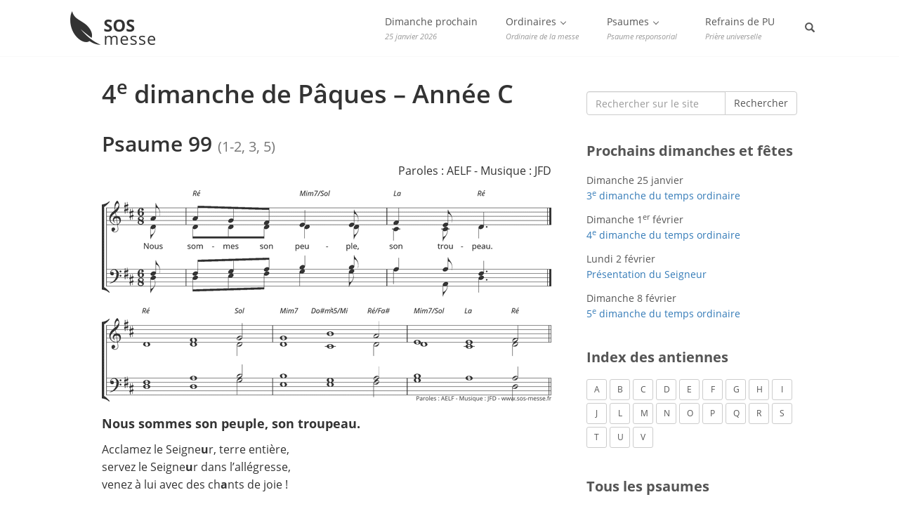

--- FILE ---
content_type: text/html; charset=UTF-8
request_url: https://www.sos-messe.fr/4e-dimanche-de-paques-annee-c/
body_size: 101327
content:
<!DOCTYPE html><html lang="fr-FR"><head><meta charset='UTF-8' /><meta name='viewport' content='width=device-width, initial-scale=1.0' /><link rel='profile' href='http://gmpg.org/xfn/11' /><link rel='pingback' href='https://www.sos-messe.fr/xmlrpc.php' /><meta name='robots' content='index, follow, max-image-preview:large, max-snippet:-1, max-video-preview:-1' /> <!-- This site is optimized with the Yoast SEO plugin v26.7 - https://yoast.com/wordpress/plugins/seo/ --><link media="all" href="https://www.sos-messe.fr/wp-content/cache/autoptimize/css/autoptimize_88feb59f0806e7236006f54f281c660c.css" rel="stylesheet"><title>4e dimanche de Pâques - Année C - sos-messe.fr</title><meta name="description" content="Psaume 99" /><link rel="canonical" href="https://www.sos-messe.fr/4e-dimanche-de-paques-annee-c/" /><meta property="og:locale" content="fr_FR" /><meta property="og:type" content="article" /><meta property="og:title" content="4e dimanche de Pâques - Année C - sos-messe.fr" /><meta property="og:description" content="Psaume 99" /><meta property="og:url" content="https://www.sos-messe.fr/4e-dimanche-de-paques-annee-c/" /><meta property="og:site_name" content="sos-messe.fr" /><meta property="article:published_time" content="2019-04-24T16:06:08+00:00" /><meta property="article:modified_time" content="2025-03-03T19:31:13+00:00" /><meta property="og:image" content="https://www.sos-messe.fr/wp-content/uploads/2019/04/annee-c-temps-pascal-4e-dimanche-psaume-99.png" /><meta property="og:image:width" content="640" /><meta property="og:image:height" content="301" /><meta property="og:image:type" content="image/png" /><meta name="author" content="www.sos-messe.fr" /><meta name="twitter:card" content="summary_large_image" /><meta name="twitter:label1" content="Écrit par" /><meta name="twitter:data1" content="www.sos-messe.fr" /><meta name="twitter:label2" content="Durée de lecture estimée" /><meta name="twitter:data2" content="1 minute" /> <script type="application/ld+json" class="yoast-schema-graph">{"@context":"https://schema.org","@graph":[{"@type":"Article","@id":"https://www.sos-messe.fr/4e-dimanche-de-paques-annee-c/#article","isPartOf":{"@id":"https://www.sos-messe.fr/4e-dimanche-de-paques-annee-c/"},"author":{"name":"www.sos-messe.fr","@id":"https://www.sos-messe.fr/#/schema/person/bb9da6a47011a35685cde96c896ca85b"},"headline":"4e dimanche de Pâques &#8211; Année C","datePublished":"2019-04-24T16:06:08+00:00","dateModified":"2025-03-03T19:31:13+00:00","mainEntityOfPage":{"@id":"https://www.sos-messe.fr/4e-dimanche-de-paques-annee-c/"},"wordCount":79,"publisher":{"@id":"https://www.sos-messe.fr/#organization"},"image":{"@id":"https://www.sos-messe.fr/4e-dimanche-de-paques-annee-c/#primaryimage"},"thumbnailUrl":"https://www.sos-messe.fr/wp-content/uploads/2019/04/annee-c-temps-pascal-4e-dimanche-psaume-99.png","keywords":["2e au 7e dimanche du temps pascal","Année C","Psaume 99","Psaumes du temps pascal"],"articleSection":["Tous les psaumes"],"inLanguage":"fr-FR"},{"@type":"WebPage","@id":"https://www.sos-messe.fr/4e-dimanche-de-paques-annee-c/","url":"https://www.sos-messe.fr/4e-dimanche-de-paques-annee-c/","name":"4e dimanche de Pâques - Année C - sos-messe.fr","isPartOf":{"@id":"https://www.sos-messe.fr/#website"},"primaryImageOfPage":{"@id":"https://www.sos-messe.fr/4e-dimanche-de-paques-annee-c/#primaryimage"},"image":{"@id":"https://www.sos-messe.fr/4e-dimanche-de-paques-annee-c/#primaryimage"},"thumbnailUrl":"https://www.sos-messe.fr/wp-content/uploads/2019/04/annee-c-temps-pascal-4e-dimanche-psaume-99.png","datePublished":"2019-04-24T16:06:08+00:00","dateModified":"2025-03-03T19:31:13+00:00","description":"Psaume 99","breadcrumb":{"@id":"https://www.sos-messe.fr/4e-dimanche-de-paques-annee-c/#breadcrumb"},"inLanguage":"fr-FR","potentialAction":[{"@type":"ReadAction","target":["https://www.sos-messe.fr/4e-dimanche-de-paques-annee-c/"]}]},{"@type":"ImageObject","inLanguage":"fr-FR","@id":"https://www.sos-messe.fr/4e-dimanche-de-paques-annee-c/#primaryimage","url":"","contentUrl":""},{"@type":"BreadcrumbList","@id":"https://www.sos-messe.fr/4e-dimanche-de-paques-annee-c/#breadcrumb","itemListElement":[{"@type":"ListItem","position":1,"name":"Accueil","item":"https://www.sos-messe.fr/"},{"@type":"ListItem","position":2,"name":"Tous les psaumes","item":"https://www.sos-messe.fr/psaumes/"},{"@type":"ListItem","position":3,"name":"4e dimanche de Pâques &#8211; Année C"}]},{"@type":"WebSite","@id":"https://www.sos-messe.fr/#website","url":"https://www.sos-messe.fr/","name":"sos-messe.fr","description":"Au service de la liturgie","publisher":{"@id":"https://www.sos-messe.fr/#organization"},"potentialAction":[{"@type":"SearchAction","target":{"@type":"EntryPoint","urlTemplate":"https://www.sos-messe.fr/?s={search_term_string}"},"query-input":{"@type":"PropertyValueSpecification","valueRequired":true,"valueName":"search_term_string"}}],"inLanguage":"fr-FR"},{"@type":"Organization","@id":"https://www.sos-messe.fr/#organization","name":"sos-messe.fr","url":"https://www.sos-messe.fr/","logo":{"@type":"ImageObject","inLanguage":"fr-FR","@id":"https://www.sos-messe.fr/#/schema/logo/image/","url":"https://www.sos-messe.fr/wp-content/uploads/2020/12/logo-sos-messe.png","contentUrl":"https://www.sos-messe.fr/wp-content/uploads/2020/12/logo-sos-messe.png","width":140,"height":48,"caption":"sos-messe.fr"},"image":{"@id":"https://www.sos-messe.fr/#/schema/logo/image/"}},{"@type":"Person","@id":"https://www.sos-messe.fr/#/schema/person/bb9da6a47011a35685cde96c896ca85b","name":"www.sos-messe.fr"}]}</script> <!-- / Yoast SEO plugin. --><link href='https://fonts.gstatic.com' crossorigin='anonymous' rel='preconnect' /><style id='wp-img-auto-sizes-contain-inline-css'>img:is([sizes=auto i],[sizes^="auto," i]){contain-intrinsic-size:3000px 1500px}</style><style id='wp-block-library-inline-css'>:root{--wp-block-synced-color:#7a00df;--wp-block-synced-color--rgb:122,0,223;--wp-bound-block-color:var(--wp-block-synced-color);--wp-editor-canvas-background:#ddd;--wp-admin-theme-color:#007cba;--wp-admin-theme-color--rgb:0,124,186;--wp-admin-theme-color-darker-10:#006ba1;--wp-admin-theme-color-darker-10--rgb:0,107,160.5;--wp-admin-theme-color-darker-20:#005a87;--wp-admin-theme-color-darker-20--rgb:0,90,135;--wp-admin-border-width-focus:2px}@media (min-resolution:192dpi){:root{--wp-admin-border-width-focus:1.5px}}.wp-element-button{cursor:pointer}:root .has-very-light-gray-background-color{background-color:#eee}:root .has-very-dark-gray-background-color{background-color:#313131}:root .has-very-light-gray-color{color:#eee}:root .has-very-dark-gray-color{color:#313131}:root .has-vivid-green-cyan-to-vivid-cyan-blue-gradient-background{background:linear-gradient(135deg,#00d084,#0693e3)}:root .has-purple-crush-gradient-background{background:linear-gradient(135deg,#34e2e4,#4721fb 50%,#ab1dfe)}:root .has-hazy-dawn-gradient-background{background:linear-gradient(135deg,#faaca8,#dad0ec)}:root .has-subdued-olive-gradient-background{background:linear-gradient(135deg,#fafae1,#67a671)}:root .has-atomic-cream-gradient-background{background:linear-gradient(135deg,#fdd79a,#004a59)}:root .has-nightshade-gradient-background{background:linear-gradient(135deg,#330968,#31cdcf)}:root .has-midnight-gradient-background{background:linear-gradient(135deg,#020381,#2874fc)}:root{--wp--preset--font-size--normal:16px;--wp--preset--font-size--huge:42px}.has-regular-font-size{font-size:1em}.has-larger-font-size{font-size:2.625em}.has-normal-font-size{font-size:var(--wp--preset--font-size--normal)}.has-huge-font-size{font-size:var(--wp--preset--font-size--huge)}.has-text-align-center{text-align:center}.has-text-align-left{text-align:left}.has-text-align-right{text-align:right}.has-fit-text{white-space:nowrap!important}#end-resizable-editor-section{display:none}.aligncenter{clear:both}.items-justified-left{justify-content:flex-start}.items-justified-center{justify-content:center}.items-justified-right{justify-content:flex-end}.items-justified-space-between{justify-content:space-between}.screen-reader-text{border:0;clip-path:inset(50%);height:1px;margin:-1px;overflow:hidden;padding:0;position:absolute;width:1px;word-wrap:normal!important}.screen-reader-text:focus{background-color:#ddd;clip-path:none;color:#444;display:block;font-size:1em;height:auto;left:5px;line-height:normal;padding:15px 23px 14px;text-decoration:none;top:5px;width:auto;z-index:100000}html :where(.has-border-color){border-style:solid}html :where([style*=border-top-color]){border-top-style:solid}html :where([style*=border-right-color]){border-right-style:solid}html :where([style*=border-bottom-color]){border-bottom-style:solid}html :where([style*=border-left-color]){border-left-style:solid}html :where([style*=border-width]){border-style:solid}html :where([style*=border-top-width]){border-top-style:solid}html :where([style*=border-right-width]){border-right-style:solid}html :where([style*=border-bottom-width]){border-bottom-style:solid}html :where([style*=border-left-width]){border-left-style:solid}html :where(img[class*=wp-image-]){height:auto;max-width:100%}:where(figure){margin:0 0 1em}html :where(.is-position-sticky){--wp-admin--admin-bar--position-offset:var(--wp-admin--admin-bar--height,0px)}@media screen and (max-width:600px){html :where(.is-position-sticky){--wp-admin--admin-bar--position-offset:0px}}</style><style id='global-styles-inline-css'>:root{--wp--preset--aspect-ratio--square:1;--wp--preset--aspect-ratio--4-3:4/3;--wp--preset--aspect-ratio--3-4:3/4;--wp--preset--aspect-ratio--3-2:3/2;--wp--preset--aspect-ratio--2-3:2/3;--wp--preset--aspect-ratio--16-9:16/9;--wp--preset--aspect-ratio--9-16:9/16;--wp--preset--color--black:#000;--wp--preset--color--cyan-bluish-gray:#abb8c3;--wp--preset--color--white:#fff;--wp--preset--color--pale-pink:#f78da7;--wp--preset--color--vivid-red:#cf2e2e;--wp--preset--color--luminous-vivid-orange:#ff6900;--wp--preset--color--luminous-vivid-amber:#fcb900;--wp--preset--color--light-green-cyan:#7bdcb5;--wp--preset--color--vivid-green-cyan:#00d084;--wp--preset--color--pale-cyan-blue:#8ed1fc;--wp--preset--color--vivid-cyan-blue:#0693e3;--wp--preset--color--vivid-purple:#9b51e0;--wp--preset--gradient--vivid-cyan-blue-to-vivid-purple:linear-gradient(135deg,#0693e3 0%,#9b51e0 100%);--wp--preset--gradient--light-green-cyan-to-vivid-green-cyan:linear-gradient(135deg,#7adcb4 0%,#00d082 100%);--wp--preset--gradient--luminous-vivid-amber-to-luminous-vivid-orange:linear-gradient(135deg,#fcb900 0%,#ff6900 100%);--wp--preset--gradient--luminous-vivid-orange-to-vivid-red:linear-gradient(135deg,#ff6900 0%,#cf2e2e 100%);--wp--preset--gradient--very-light-gray-to-cyan-bluish-gray:linear-gradient(135deg,#eee 0%,#a9b8c3 100%);--wp--preset--gradient--cool-to-warm-spectrum:linear-gradient(135deg,#4aeadc 0%,#9778d1 20%,#cf2aba 40%,#ee2c82 60%,#fb6962 80%,#fef84c 100%);--wp--preset--gradient--blush-light-purple:linear-gradient(135deg,#ffceec 0%,#9896f0 100%);--wp--preset--gradient--blush-bordeaux:linear-gradient(135deg,#fecda5 0%,#fe2d2d 50%,#6b003e 100%);--wp--preset--gradient--luminous-dusk:linear-gradient(135deg,#ffcb70 0%,#c751c0 50%,#4158d0 100%);--wp--preset--gradient--pale-ocean:linear-gradient(135deg,#fff5cb 0%,#b6e3d4 50%,#33a7b5 100%);--wp--preset--gradient--electric-grass:linear-gradient(135deg,#caf880 0%,#71ce7e 100%);--wp--preset--gradient--midnight:linear-gradient(135deg,#020381 0%,#2874fc 100%);--wp--preset--font-size--small:13px;--wp--preset--font-size--medium:20px;--wp--preset--font-size--large:36px;--wp--preset--font-size--x-large:42px;--wp--preset--spacing--20:.44rem;--wp--preset--spacing--30:.67rem;--wp--preset--spacing--40:1rem;--wp--preset--spacing--50:1.5rem;--wp--preset--spacing--60:2.25rem;--wp--preset--spacing--70:3.38rem;--wp--preset--spacing--80:5.06rem;--wp--preset--shadow--natural:6px 6px 9px rgba(0,0,0,.2);--wp--preset--shadow--deep:12px 12px 50px rgba(0,0,0,.4);--wp--preset--shadow--sharp:6px 6px 0px rgba(0,0,0,.2);--wp--preset--shadow--outlined:6px 6px 0px -3px #fff,6px 6px #000;--wp--preset--shadow--crisp:6px 6px 0px #000}:where(.is-layout-flex){gap:.5em}:where(.is-layout-grid){gap:.5em}body .is-layout-flex{display:flex}.is-layout-flex{flex-wrap:wrap;align-items:center}.is-layout-flex>:is(*,div){margin:0}body .is-layout-grid{display:grid}.is-layout-grid>:is(*,div){margin:0}:where(.wp-block-columns.is-layout-flex){gap:2em}:where(.wp-block-columns.is-layout-grid){gap:2em}:where(.wp-block-post-template.is-layout-flex){gap:1.25em}:where(.wp-block-post-template.is-layout-grid){gap:1.25em}.has-black-color{color:var(--wp--preset--color--black) !important}.has-cyan-bluish-gray-color{color:var(--wp--preset--color--cyan-bluish-gray) !important}.has-white-color{color:var(--wp--preset--color--white) !important}.has-pale-pink-color{color:var(--wp--preset--color--pale-pink) !important}.has-vivid-red-color{color:var(--wp--preset--color--vivid-red) !important}.has-luminous-vivid-orange-color{color:var(--wp--preset--color--luminous-vivid-orange) !important}.has-luminous-vivid-amber-color{color:var(--wp--preset--color--luminous-vivid-amber) !important}.has-light-green-cyan-color{color:var(--wp--preset--color--light-green-cyan) !important}.has-vivid-green-cyan-color{color:var(--wp--preset--color--vivid-green-cyan) !important}.has-pale-cyan-blue-color{color:var(--wp--preset--color--pale-cyan-blue) !important}.has-vivid-cyan-blue-color{color:var(--wp--preset--color--vivid-cyan-blue) !important}.has-vivid-purple-color{color:var(--wp--preset--color--vivid-purple) !important}.has-black-background-color{background-color:var(--wp--preset--color--black) !important}.has-cyan-bluish-gray-background-color{background-color:var(--wp--preset--color--cyan-bluish-gray) !important}.has-white-background-color{background-color:var(--wp--preset--color--white) !important}.has-pale-pink-background-color{background-color:var(--wp--preset--color--pale-pink) !important}.has-vivid-red-background-color{background-color:var(--wp--preset--color--vivid-red) !important}.has-luminous-vivid-orange-background-color{background-color:var(--wp--preset--color--luminous-vivid-orange) !important}.has-luminous-vivid-amber-background-color{background-color:var(--wp--preset--color--luminous-vivid-amber) !important}.has-light-green-cyan-background-color{background-color:var(--wp--preset--color--light-green-cyan) !important}.has-vivid-green-cyan-background-color{background-color:var(--wp--preset--color--vivid-green-cyan) !important}.has-pale-cyan-blue-background-color{background-color:var(--wp--preset--color--pale-cyan-blue) !important}.has-vivid-cyan-blue-background-color{background-color:var(--wp--preset--color--vivid-cyan-blue) !important}.has-vivid-purple-background-color{background-color:var(--wp--preset--color--vivid-purple) !important}.has-black-border-color{border-color:var(--wp--preset--color--black) !important}.has-cyan-bluish-gray-border-color{border-color:var(--wp--preset--color--cyan-bluish-gray) !important}.has-white-border-color{border-color:var(--wp--preset--color--white) !important}.has-pale-pink-border-color{border-color:var(--wp--preset--color--pale-pink) !important}.has-vivid-red-border-color{border-color:var(--wp--preset--color--vivid-red) !important}.has-luminous-vivid-orange-border-color{border-color:var(--wp--preset--color--luminous-vivid-orange) !important}.has-luminous-vivid-amber-border-color{border-color:var(--wp--preset--color--luminous-vivid-amber) !important}.has-light-green-cyan-border-color{border-color:var(--wp--preset--color--light-green-cyan) !important}.has-vivid-green-cyan-border-color{border-color:var(--wp--preset--color--vivid-green-cyan) !important}.has-pale-cyan-blue-border-color{border-color:var(--wp--preset--color--pale-cyan-blue) !important}.has-vivid-cyan-blue-border-color{border-color:var(--wp--preset--color--vivid-cyan-blue) !important}.has-vivid-purple-border-color{border-color:var(--wp--preset--color--vivid-purple) !important}.has-vivid-cyan-blue-to-vivid-purple-gradient-background{background:var(--wp--preset--gradient--vivid-cyan-blue-to-vivid-purple) !important}.has-light-green-cyan-to-vivid-green-cyan-gradient-background{background:var(--wp--preset--gradient--light-green-cyan-to-vivid-green-cyan) !important}.has-luminous-vivid-amber-to-luminous-vivid-orange-gradient-background{background:var(--wp--preset--gradient--luminous-vivid-amber-to-luminous-vivid-orange) !important}.has-luminous-vivid-orange-to-vivid-red-gradient-background{background:var(--wp--preset--gradient--luminous-vivid-orange-to-vivid-red) !important}.has-very-light-gray-to-cyan-bluish-gray-gradient-background{background:var(--wp--preset--gradient--very-light-gray-to-cyan-bluish-gray) !important}.has-cool-to-warm-spectrum-gradient-background{background:var(--wp--preset--gradient--cool-to-warm-spectrum) !important}.has-blush-light-purple-gradient-background{background:var(--wp--preset--gradient--blush-light-purple) !important}.has-blush-bordeaux-gradient-background{background:var(--wp--preset--gradient--blush-bordeaux) !important}.has-luminous-dusk-gradient-background{background:var(--wp--preset--gradient--luminous-dusk) !important}.has-pale-ocean-gradient-background{background:var(--wp--preset--gradient--pale-ocean) !important}.has-electric-grass-gradient-background{background:var(--wp--preset--gradient--electric-grass) !important}.has-midnight-gradient-background{background:var(--wp--preset--gradient--midnight) !important}.has-small-font-size{font-size:var(--wp--preset--font-size--small) !important}.has-medium-font-size{font-size:var(--wp--preset--font-size--medium) !important}.has-large-font-size{font-size:var(--wp--preset--font-size--large) !important}.has-x-large-font-size{font-size:var(--wp--preset--font-size--x-large) !important}</style><style id='classic-theme-styles-inline-css'>/*! This file is auto-generated */
.wp-block-button__link{color:#fff;background-color:#32373c;border-radius:9999px;box-shadow:none;text-decoration:none;padding:calc(.667em + 2px) calc(1.333em + 2px);font-size:1.125em}.wp-block-file__button{background:#32373c;color:#fff;text-decoration:none}</style><style id='enlightenment-theme-stylesheet-inline-css'>.entry-title{color:#333}.entry-teaser .entry-title{color:#333}.single .entry-title,.page .entry-title{color:#333}.widget-title{color:#555}</style><!--[if lt IE 9]> <script src='https://www.sos-messe.fr/wp-content/themes/enlightenment/core/js/html5shiv.min.js'></script> <script src='https://www.sos-messe.fr/wp-content/themes/enlightenment/core/js/respond.min.js'></script> <![endif]--><link rel="apple-touch-icon" sizes="180x180" href="/wp-content/uploads/favicon/apple-touch-icon.png"><link rel="icon" type="image/png" sizes="32x32" href="/wp-content/uploads/favicon/favicon-32x32.png"><link rel="icon" type="image/png" sizes="16x16" href="/wp-content/uploads/favicon/favicon-16x16.png"><link rel="manifest" href="/wp-content/uploads/favicon/site.webmanifest"><link rel="mask-icon" href="/wp-content/uploads/favicon/safari-pinned-tab.svg" color="#5bbad5"><meta name="msapplication-TileColor" content="#2d89ef"><meta name="theme-color" content="#ffffff"></head><body class="wp-singular post-template-default single single-post postid-2771 single-format-standard wp-theme-enlightenment wp-child-theme-enlightenment-child design-full-screen navbar-large-offset navbar-offset layout-content-sidebar"  data-spy="scroll" data-target=".subnav" data-offset="100" itemscope itemtype="http://schema.org/WebPage"> <a class="skip-link screen-reader-text sr-only sr-only-focusable" href="#content" title="Skip to content"> Skip to content</a><div id="page" class="site"><header id="masthead"  class="site-header navbar-large navbar navbar-fixed-top navbar-default" ><div class="container"><div id="sidebar-navbar"  class="widget-area sidebar sidebar-navbar custom-sidebar custom-sidebar-3"  role="complementary" itemscope itemtype="http://schema.org/WPSideBar"><aside id="search-3" class="widget widget_search"><div class="dropdown searchform-dropdown"> <a id="toggle-search-form" data-toggle="dropdown" href="#" aria-expanded="false"><span class="glyphicon glyphicon-search"></span></a><ul class="dropdown-menu" role="menu" aria-labelledby="toggle-search-form"><li><form class="form-search" id="searchform" action="https://www.sos-messe.fr/" role="search"> <label class="screen-reader-text sr-only" for="s">Search for:</label><div class=input-group><input name="s" class="search-query form-control" id="s" type="text" value="" placeholder="Rechercher sur le site" /><span class="input-group-btn"><button class="btn btn-default" id="searchsubmit" type="submit"> Rechercher</button> </span></div></form><div class="search-links"><ul><li ><a href="https://www.sos-messe.fr/calendrier-liturgique/">Prochains dimanches et fêtes</a></li><li ><a href="https://www.sos-messe.fr/index-des-antiennes/">Index des antiennes</a></li></ul></div></li></ul></div></aside></div><div class="branding navbar-header" itemscope itemtype="http://schema.org/WPHeader"> <button class="navicon navbar-toggle" type="button" data-toggle="collapse" data-target=".navbar-collapse"> <span class="sr-only">Toggle Navigation</span><span class="icon-bar"></span> <span class="icon-bar"></span> <span class="icon-bar"></span> </button> <a class="navbar-brand" href="https://www.sos-messe.fr/" rel="home"> <img width="140" height="48" src="https://www.sos-messe.fr/wp-content/uploads/2020/12/logo-sos-messe-140x48.png" class="site-logo" alt="sos-messe.fr" decoding="async" /> <span class="site-title-text hidden">sos-messe.fr</span></a></div><nav id="site-navigation" class="menu-container navbar-collapse collapse"><h2 class="screen-reader-text sr-only"> Menu</h2><ul id="menu-menu-principal" class="menu nav nav navbar-nav navbar-right"><li id="menu-item-7967" class="prochaine-liturgie menu-item menu-item-type-custom menu-item-object-custom menu-item-7967 menu-item-has-description" itemprop="name"><a title rel href="https://www.sos-messe.fr/3e-dimanche-du-temps-ordinaire-annee-a/" itemprop="url">Dimanche prochain<br /><span class="menu-item-description" role="navigation" itemscope itemtype="http://schema.org/SiteNavigationElement">25 janvier 2026</span></a></li><li id="menu-item-72" class="menu-item menu-item-type-custom menu-item-object-custom menu-item-has-children dropdown menu-item-72 menu-item-has-description" itemprop="name"><a title rel href="#" role="button" aria-expanded="false" itemprop="url">Ordinaires <span class="caret" role="navigation" itemscope itemtype="http://schema.org/SiteNavigationElement"></span><br /><span class="menu-item-description" role="navigation" itemscope itemtype="http://schema.org/SiteNavigationElement">Ordinaire de la messe</span></a><ul class="sub-menu dropdown-menu" role="menu"><li id="menu-item-75" class="menu-item menu-item-type-post_type menu-item-object-post menu-item-75" itemprop="name"><a title rel href="https://www.sos-messe.fr/messe-de-la-sainte-famille/" itemprop="url">Messe de la Sainte Famille</a></li><li id="menu-item-6035" class="menu-item menu-item-type-post_type menu-item-object-post menu-item-6035" itemprop="name"><a title rel href="https://www.sos-messe.fr/messe-de-saint-andre/" itemprop="url">Messe de saint André</a></li></ul></li><li id="menu-item-7936" class="mega-menu menu-item menu-item-type-custom menu-item-object-custom menu-item-has-children dropdown menu-item-7936 menu-item-has-description" itemprop="name"><a title rel href="#" role="button" aria-expanded="false" itemprop="url">Psaumes <span class="caret" role="navigation" itemscope itemtype="http://schema.org/SiteNavigationElement"></span><br /><span class="menu-item-description" role="navigation" itemscope itemtype="http://schema.org/SiteNavigationElement">Psaume responsorial</span></a><ul class="sub-menu dropdown-menu" role="menu"><li id="menu-item-7941" class="menu-item menu-item-type-taxonomy menu-item-object-post_tag menu-item-has-children dropdown-submenu menu-item-7941 menu-item-has-description" itemprop="name"><a title rel href="https://www.sos-messe.fr/temps-de-l-avent/" itemprop="url">Avent<br /><span class="menu-item-description" role="navigation" itemscope itemtype="http://schema.org/SiteNavigationElement">Psaumes du temps de l’Avent</span></a><ul class="sub-menu dropdown-menu" role="menu"><li id="menu-item-7937" class="menu-item menu-item-type-taxonomy menu-item-object-post_tag menu-item-7937" itemprop="name"><a title rel href="https://www.sos-messe.fr/temps-de-l-avent-1er-dimanche/" itemprop="url">1<sup>er</sup> dimanche</a></li><li id="menu-item-7938" class="menu-item menu-item-type-taxonomy menu-item-object-post_tag menu-item-7938" itemprop="name"><a title rel href="https://www.sos-messe.fr/temps-de-l-avent-2e-dimanche/" itemprop="url">2<sup>e</sup> dimanche</a></li><li id="menu-item-7939" class="menu-item menu-item-type-taxonomy menu-item-object-post_tag menu-item-7939" itemprop="name"><a title rel href="https://www.sos-messe.fr/temps-de-l-avent-3e-dimanche/" itemprop="url">3<sup>e</sup> dimanche</a></li><li id="menu-item-7940" class="menu-item menu-item-type-taxonomy menu-item-object-post_tag menu-item-7940" itemprop="name"><a title rel href="https://www.sos-messe.fr/temps-de-l-avent-4e-dimanche/" itemprop="url">4<sup>e</sup> dimanche</a></li></ul></li><li id="menu-item-7942" class="menu-item menu-item-type-taxonomy menu-item-object-post_tag menu-item-has-children dropdown-submenu menu-item-7942 menu-item-has-description" itemprop="name"><a title rel href="https://www.sos-messe.fr/temps-de-noel/" itemprop="url">Noël<br /><span class="menu-item-description" role="navigation" itemscope itemtype="http://schema.org/SiteNavigationElement">Psaumes du temps de Noël</span></a><ul class="sub-menu dropdown-menu" role="menu"><li id="menu-item-7943" class="menu-item menu-item-type-post_type menu-item-object-post menu-item-7943" itemprop="name"><a title rel href="https://www.sos-messe.fr/nativite-du-seigneur/" itemprop="url">Nativité du Seigneur</a></li><li id="menu-item-7944" class="menu-item menu-item-type-taxonomy menu-item-object-post_tag menu-item-7944" itemprop="name"><a title rel href="https://www.sos-messe.fr/la-sainte-famille/" itemprop="url">Sainte Famille</a></li><li id="menu-item-7945" class="menu-item menu-item-type-post_type menu-item-object-post menu-item-7945" itemprop="name"><a title rel href="https://www.sos-messe.fr/sainte-marie-mere-de-dieu/" itemprop="url">Marie Mère de Dieu</a></li><li id="menu-item-7946" class="menu-item menu-item-type-post_type menu-item-object-post menu-item-7946" itemprop="name"><a title rel href="https://www.sos-messe.fr/epiphanie-du-seigneur/" itemprop="url">Epiphanie</a></li><li id="menu-item-7947" class="menu-item menu-item-type-taxonomy menu-item-object-post_tag menu-item-7947" itemprop="name"><a title rel href="https://www.sos-messe.fr/le-bapteme-du-seigneur/" itemprop="url">Baptême du Seigneur</a></li></ul></li><li id="menu-item-7949" class="menu-item menu-item-type-taxonomy menu-item-object-post_tag menu-item-has-children dropdown-submenu menu-item-7949 menu-item-has-description" itemprop="name"><a title rel href="https://www.sos-messe.fr/temps-du-careme/" itemprop="url">Carême<br /><span class="menu-item-description" role="navigation" itemscope itemtype="http://schema.org/SiteNavigationElement">Psaumes du temps du Carême</span></a><ul class="sub-menu dropdown-menu" role="menu"><li id="menu-item-7950" class="menu-item menu-item-type-post_type menu-item-object-post menu-item-7950" itemprop="name"><a title rel href="https://www.sos-messe.fr/mercredi-des-cendres/" itemprop="url">Cendres</a></li><li id="menu-item-7948" class="menu-item menu-item-type-taxonomy menu-item-object-post_tag menu-item-7948" itemprop="name"><a title rel href="https://www.sos-messe.fr/temps-du-careme-1er-au-5e-dimanche/" itemprop="url">1<sup>er</sup> au 5<sup>e</sup> dimanche</a></li><li id="menu-item-7951" class="menu-item menu-item-type-post_type menu-item-object-post menu-item-7951" itemprop="name"><a title rel href="https://www.sos-messe.fr/dimanche-des-rameaux-et-de-la-passion/" itemprop="url">Rameaux</a></li><li id="menu-item-7952" class="menu-item menu-item-type-post_type menu-item-object-post menu-item-7952" itemprop="name"><a title rel href="https://www.sos-messe.fr/messe-christmale/" itemprop="url">Messe christmale</a></li><li id="menu-item-7953" class="menu-item menu-item-type-post_type menu-item-object-post menu-item-7953" itemprop="name"><a title rel href="https://www.sos-messe.fr/jeudi-saint/" itemprop="url">Jeudi saint</a></li><li id="menu-item-7954" class="menu-item menu-item-type-post_type menu-item-object-post menu-item-7954" itemprop="name"><a title rel href="https://www.sos-messe.fr/vendredi-saint/" itemprop="url">Vendredi saint</a></li><li id="menu-item-7955" class="menu-item menu-item-type-taxonomy menu-item-object-post_tag menu-item-7955" itemprop="name"><a title rel href="https://www.sos-messe.fr/veillee-pascale/" itemprop="url">Veillée pascale</a></li></ul></li><li id="menu-item-7957" class="menu-item menu-item-type-taxonomy menu-item-object-post_tag menu-item-has-children dropdown-submenu menu-item-7957 menu-item-has-description" itemprop="name"><a title rel href="https://www.sos-messe.fr/temps-pascal/" itemprop="url">Temps pascal<br /><span class="menu-item-description" role="navigation" itemscope itemtype="http://schema.org/SiteNavigationElement">Psaumes du temps pascal</span></a><ul class="sub-menu dropdown-menu" role="menu"><li id="menu-item-7958" class="menu-item menu-item-type-post_type menu-item-object-post menu-item-7958" itemprop="name"><a title rel href="https://www.sos-messe.fr/dimanche-de-la-resurrection/" itemprop="url">Résurrection</a></li><li id="menu-item-7956" class="menu-item menu-item-type-taxonomy menu-item-object-post_tag menu-item-7956" itemprop="name"><a title rel href="https://www.sos-messe.fr/temps-pascal-2e-au-7e-dimanche/" itemprop="url">2<sup>e</sup> au 7<sup>e</sup> dimanche</a></li><li id="menu-item-7959" class="menu-item menu-item-type-post_type menu-item-object-post menu-item-7959" itemprop="name"><a title rel href="https://www.sos-messe.fr/ascension-du-seigneur/" itemprop="url">Ascension</a></li><li id="menu-item-7960" class="menu-item menu-item-type-post_type menu-item-object-post menu-item-7960" itemprop="name"><a title rel href="https://www.sos-messe.fr/pentecote/" itemprop="url">Pentecôte</a></li></ul></li><li id="menu-item-7962" class="menu-item menu-item-type-taxonomy menu-item-object-post_tag menu-item-has-children dropdown-submenu menu-item-7962 menu-item-has-description" itemprop="name"><a title rel href="https://www.sos-messe.fr/temps-ordinaire/" itemprop="url">Temps ordinaire<br /><span class="menu-item-description" role="navigation" itemscope itemtype="http://schema.org/SiteNavigationElement">Psaumes du temps ordinaire</span></a><ul class="sub-menu dropdown-menu" role="menu"><li id="menu-item-7964" class="menu-item menu-item-type-taxonomy menu-item-object-post_tag menu-item-7964" itemprop="name"><a title rel href="https://www.sos-messe.fr/sainte-trinite/" itemprop="url">Sainte Trinité</a></li><li id="menu-item-7963" class="menu-item menu-item-type-taxonomy menu-item-object-post_tag menu-item-7963" itemprop="name"><a title rel href="https://www.sos-messe.fr/saint-sacrement/" itemprop="url">Saint Sacrement</a></li><li id="menu-item-7965" class="menu-item menu-item-type-taxonomy menu-item-object-post_tag menu-item-7965" itemprop="name"><a title rel href="https://www.sos-messe.fr/sacre-coeur-de-jesus/" itemprop="url">Sacré-Cœur</a></li><li id="menu-item-7961" class="menu-item menu-item-type-taxonomy menu-item-object-post_tag menu-item-7961" itemprop="name"><a title rel href="https://www.sos-messe.fr/temps-ordinaire-2e-au-34e-dimanche/" itemprop="url">2<sup>e</sup> au 34<sup>e</sup> dimanche</a></li><li id="menu-item-7966" class="menu-item menu-item-type-taxonomy menu-item-object-post_tag menu-item-7966" itemprop="name"><a title rel href="https://www.sos-messe.fr/fetes-et-solennites/" itemprop="url">Fêtes et solennités</a></li></ul></li></ul></li><li id="menu-item-8013" class="menu-item menu-item-type-post_type menu-item-object-post menu-item-8013 menu-item-has-description" itemprop="name"><a title rel href="https://www.sos-messe.fr/refrains-de-priere-universelle/" itemprop="url">Refrains de PU<br /><span class="menu-item-description" role="navigation" itemscope itemtype="http://schema.org/SiteNavigationElement">Prière universelle</span></a></li></ul></nav></div></header><div id="content" class="site-content"><div class="container"><div class="content-sidebar-wrapper"><div class="row"><main id="primary"  class="content-area hfeed col-md-8"  itemscope itemprop="mainContentOfPage" itemtype="http://schema.org/Blog"><div class="content-wrapper"><article class="post-2771 post type-post status-publish format-standard hentry category-psaumes tag-temps-pascal-2e-au-7e-dimanche tag-annee-c tag-psaume-99 tag-temps-pascal" id="post-2771" itemscope itemprop="blogPost" itemtype="http://schema.org/BlogPosting"><header class="entry-header"><h1 class="entry-title" itemprop="headline"> 4<sup>e</sup> dimanche de Pâques &#8211; Année C</h1></header><div class="entry-content" itemprop="text"><h2>Psaume 99 <small>(1-2, 3, 5)</small></h2><p class="text-right">Paroles : AELF - Musique : JFD</p> <img fetchpriority="high" decoding="async" class="alignnone wp-image-8801 size-full" src="https://www.sos-messe.fr/wp-content/uploads/2019/04/annee-c-temps-pascal-4e-dimanche-psaume-99.png" alt="Psaume 99" width="640" height="301" srcset="https://www.sos-messe.fr/wp-content/uploads/2019/04/annee-c-temps-pascal-4e-dimanche-psaume-99.png 640w, https://www.sos-messe.fr/wp-content/uploads/2019/04/annee-c-temps-pascal-4e-dimanche-psaume-99-300x141.png 300w, https://www.sos-messe.fr/wp-content/uploads/2019/04/annee-c-temps-pascal-4e-dimanche-psaume-99-102x48.png 102w" sizes="(max-width: 640px) 100vw, 640px" /><br /><div class="sosmesse-antienne"><a href="https://www.sos-messe.fr/index-des-antiennes/#nous-sommes-son-peuple-son-troupeau" class="panel-title"><h3 class="panel-title">Nous sommes son peuple, son troupeau.</h3></a></div><p>Acclamez le Seigne<strong>u</strong>r, terre entière,<br /> servez le Seigne<strong>u</strong>r dans l’allégresse,<br /> venez à lui avec des ch<strong>a</strong>nts de joie !</p><p>Reconnaissez que le Seigne<strong>u</strong>r est Dieu :<br /> il nous a faits, et nous s<strong>o</strong>mmes à lui,<br /> nous, son pe<strong>u</strong>ple, son troupeau.</p><p>Oui, le Seigne<strong>u</strong>r est bon,<br /> étern<strong>e</strong>l est son amour,<br /> sa fidélité deme<strong>u</strong>re d’âge en âge.</p><div class="wavesurfer-player"><div class="wavesurfer-play-pause"><span class="glyphicon glyphicon-play" aria-hidden="true"></span></div><div class="wavesurfer-playlist"><h3 class="wavesurfer-title">Ecouter le psaume 99</h3><a class="wavesurfer-track active" href="https://www.sos-messe.fr/wp-content/uploads/2019/04/annee-c-temps-pascal-4e-dimanche-psaume-99-satb.mp3" data-peaks="[0.00002,-0.00002,0.00003,-0.00006,0.00014,-0.00035,0.00197,-0.00063,0.05917,-0.04373,0.066,-0.0601,0.04244,-0.05908,0.05215,-0.05905,0.05539,-0.04701,0.0574,-0.07167,0.05265,-0.07287,0.04811,-0.04782,0.05504,-0.07668,0.05697,-0.06184,0.04792,-0.05693,0.05801,-0.07486,0.05664,-0.05165,0.0408,-0.05077,0.05153,-0.06779,0.05435,-0.03951,0.03874,-0.05298,0.04659,-0.0604,0.04628,-0.04106,0.04354,-0.05302,0.04442,-0.05009,0.0367,-0.04006,0.04761,-0.04562,0.03986,-0.04372,0.03282,-0.04679,0.04659,-0.04744,0.04269,-0.03764,0.03694,-0.03947,0.04553,-0.04531,0.03975,-0.03019,0.03042,-0.03871,0.04609,-0.041,0.03543,-0.02759,0.03529,-0.04002,0.04472,-0.03887,0.03741,-0.02605,0.03718,-0.03258,0.03649,-0.03188,0.02813,-0.02841,0.0335,-0.02834,0.03494,-0.02235,0.01855,-0.02334,0.04404,-0.04394,0.06243,-0.05722,0.05194,-0.05127,0.05085,-0.03463,0.05687,-0.06164,0.04884,-0.06415,0.05218,-0.04786,0.04042,-0.04449,0.05069,-0.06004,0.05121,-0.04197,0.04315,-0.04981,0.05226,-0.06317,0.05084,-0.04954,0.0342,-0.04857,0.04689,-0.05423,0.04511,-0.04059,0.03902,-0.04424,0.04484,-0.05209,0.03877,-0.03218,0.04801,-0.04075,0.0466,-0.04,0.02867,-0.03594,0.04629,-0.0411,0.04345,-0.03219,0.02369,-0.04051,0.04499,-0.04411,0.03372,-0.02801,0.02981,-0.03714,0.04464,-0.03902,0.03918,-0.02409,0.03605,-0.03337,0.04301,-0.0357,0.03123,-0.02636,0.03156,-0.03327,0.03862,-0.03099,0.02614,-0.02357,0.03078,-0.02599,0.03162,-0.02395,0.02338,-0.02342,0.03111,-0.0234,0.02555,-0.01898,0.02492,-0.03271,0.06335,-0.07535,0.09479,-0.06834,0.05013,-0.06493,0.08361,-0.09134,0.06953,-0.08805,0.06862,-0.09537,0.08442,-0.09147,0.06369,-0.09131,0.06738,-0.07953,0.08357,-0.08668,0.06078,-0.07589,0.07203,-0.06403,0.07856,-0.07614,0.06341,-0.07032,0.06173,-0.06691,0.07303,-0.07,0.06702,-0.06517,0.06551,-0.06899,0.08078,-0.07074,0.05524,-0.05766,0.07282,-0.06022,0.05982,-0.07265,0.05336,-0.05331,0.06244,-0.059,0.05763,-0.06077,0.05692,-0.0489,0.06531,-0.05686,0.05734,-0.05918,0.05644,-0.05189,0.0654,-0.06173,0.06167,-0.04762,0.05777,-0.04895,0.0661,-0.05436,0.05589,-0.04452,0.06511,-0.04799,0.05716,-0.05123,0.04715,-0.03935,0.05507,-0.04073,0.05104,-0.04609,0.04352,-0.03573,0.04707,-0.03392,0.08487,-0.08697,0.10059,-0.07179,0.07751,-0.07853,0.07729,-0.04744,0.04142,-0.05097,0.0418,-0.05211,0.05426,-0.06053,0.05754,-0.05396,0.04829,-0.04511,0.02141,-0.04275,0.0339,-0.04285,0.04151,-0.05277,0.04565,-0.03766,0.05651,-0.03926,0.03507,-0.04393,0.02143,-0.0427,0.03288,-0.03901,0.03774,-0.03551,0.02825,-0.0451,0.03909,-0.03459,0.03832,-0.03524,0.02494,-0.03962,0.03221,-0.037,0.03352,-0.03677,0.03641,-0.04062,0.032,-0.03205,0.02493,-0.02812,0.02293,-0.03187,0.02992,-0.02931,0.02928,-0.03412,0.03487,-0.03659,0.03417,-0.0352,0.02734,-0.03463,0.03258,-0.02421,0.03465,-0.03754,0.02675,-0.03166,0.03025,-0.02892,0.02752,-0.02651,0.02496,-0.02588,0.02649,-0.03117,0.02685,-0.03348,0.04065,-0.03287,0.04261,-0.06181,0.05135,-0.067,0.05218,-0.04854,0.03815,-0.03696,0.04775,-0.0576,0.05189,-0.04837,0.02904,-0.02602,0.03294,-0.03849,0.03328,-0.03087,0.02724,-0.02045,0.03044,-0.0583,0.04964,-0.05192,0.04257,-0.04202,0.03503,-0.04184,0.05226,-0.04215,0.04986,-0.04677,0.03322,-0.04658,0.04164,-0.03,0.04341,-0.04687,0.03327,-0.04181,0.03756,-0.02969,0.0308,-0.03802,0.04518,-0.03665,0.04653,-0.02909,0.02955,-0.044,0.04621,-0.04018,0.05002,-0.03165,0.03257,-0.03561,0.04103,-0.03146,0.03836,-0.03183,0.0331,-0.03246,0.03228,-0.02633,0.03808,-0.03728,0.03446,-0.03622,0.03074,-0.03541,0.0363,-0.04194,0.03662,-0.03779,0.03357,-0.03246,0.03783,-0.03602,0.02715,-0.0306,0.03732,-0.0318,0.03469,-0.0285,0.03061,-0.03285,0.03909,-0.02995,0.03001,-0.02645,0.02552,-0.03024,0.03826,-0.03015,0.03052,-0.02587,0.03364,-0.03027,0.03622,-0.02873,0.02472,-0.02981,0.02918,-0.02891,0.02898,-0.02617,0.02828,-0.0346,0.03018,-0.0316,0.03016,-0.02315,0.02758,-0.0327,0.03011,-0.03142,0.02727,-0.02103,0.02821,-0.03144,0.02959,-0.02446,0.02545,-0.02363,0.02675,-0.02854,0.02445,-0.01869,0.02749,-0.02683,0.02541,-0.02604,0.02748,-0.02206,0.02858,-0.02565,0.02412,-0.02326,0.02519,-0.0214,0.02694,-0.02333,0.01825,-0.02141,0.02651,-0.02231,0.02837,-0.0228,0.01849,-0.02109,0.02712,-0.02129,0.02046,-0.01855,0.01899,-0.02032,0.02445,-0.01895,0.01861,-0.01883,0.02287,-0.01961,0.02437,-0.01887,0.02516,-0.05166,0.04571,-0.04088,0.06542,-0.05687,0.07057,-0.06658,0.04824,-0.05472,0.06203,-0.04812,0.05147,-0.03688,0.03981,-0.05102,0.03757,-0.03404,0.03073,-0.02817,0.04229,-0.03454,0.03731,-0.04141,0.03903,-0.04615,0.04435,-0.05038,0.04555,-0.04158,0.04433,-0.05339,0.04293,-0.05583,0.04488,-0.03574,0.04849,-0.0413,0.03571,-0.0518,0.04425,-0.03416,0.04764,-0.03259,0.02961,-0.03403,0.04542,-0.03169,0.03365,-0.03544,0.03943,-0.0367,0.0484,-0.03233,0.03293,-0.0392,0.04227,-0.0395,0.04579,-0.02744,0.03389,-0.03922,0.03915,-0.03525,0.0402,-0.03191,0.0335,-0.03891,0.03467,-0.03308,0.03455,-0.03743,0.03165,-0.03612,0.03049,-0.03181,0.03613,-0.03336,0.02895,-0.03451,0.02938,-0.02909,0.0399,-0.0336,0.04022,-0.05235,0.07781,-0.07059,0.06928,-0.08684,0.04663,-0.0479,0.06962,-0.05017,0.0565,-0.06664,0.03789,-0.0503,0.0295,-0.03138,0.03871,-0.04673,0.03587,-0.04406,0.03028,-0.03189,0.04235,-0.03915,0.04042,-0.05873,0.0288,-0.04421,0.03721,-0.04574,0.04005,-0.04896,0.0279,-0.0377,0.02822,-0.02622,0.04352,-0.03743,0.02752,-0.04205,0.02449,-0.0371,0.0351,-0.04357,0.03318,-0.03494,0.0297,-0.03791,0.03178,-0.03063,0.03431,-0.03923,0.02755,-0.0295,0.02722,-0.02472,0.02956,-0.03466,0.03441,-0.04114,0.02947,-0.03424,0.03534,-0.03546,0.03198,-0.03798,0.03201,-0.03301,0.03076,-0.03095,0.03148,-0.03047,0.03244,-0.03373,0.02942,-0.02251,0.03053,-0.03072,0.02484,-0.03086,0.02738,-0.0286,0.02599,-0.03094,0.0268,-0.02936,0.0254,-0.02677,0.02352,-0.02546,0.02359,-0.02853,0.02246,-0.02733,0.02564,-0.02292,0.02163,-0.02351,0.02166,-0.0254,0.0194,-0.02577,0.02308,-0.0245,0.02275,-0.02309,0.02037,-0.02257,0.02007,-0.02357,0.02025,-0.02317,0.01558,-0.02175,0.01933,-0.02057,0.0162,-0.02053,0.01799,-0.02031,0.01757,-0.01938,0.01724,-0.01682,0.01498,-0.01678,0.0161,-0.01735,0.01759,-0.01788,0.01683,-0.01579,0.01448,-0.0179,0.01414,-0.01491,0.01292,-0.01807,0.01197,-0.01732,0.01294,-0.01749,0.01278,-0.01642,0.0108,-0.01646,0.01126,-0.01862,0.01104,-0.01889,0.01059,-0.01556,0.0106,-0.01814,0.0125,-0.01246,0.01092,-0.01789,0.01029,-0.01493,0.01056,-0.01647,0.01039,-0.01671,0.00946,-0.01619,0.01122,-0.01451,0.0112,-0.01541,0.01825,-0.0167,0.03906,-0.04997,0.04941,-0.04558,0.0691,-0.05858,0.0597,-0.05226,0.04022,-0.05691,0.05793,-0.04613,0.04511,-0.04069,0.02668,-0.04995,0.03786,-0.04205,0.04033,-0.03671,0.03257,-0.04118,0.03738,-0.05165,0.04466,-0.04951,0.04425,-0.04023,0.03961,-0.03932,0.03949,-0.04925,0.04198,-0.0447,0.04379,-0.02887,0.04078,-0.04731,0.04098,-0.04127,0.04796,-0.02656,0.02234,-0.04295,0.04707,-0.04007,0.04592,-0.03698,0.02791,-0.03615,0.04822,-0.02882,0.03629,-0.03593,0.02952,-0.03742,0.04406,-0.02898,0.03694,-0.0419,0.03723,-0.04244,0.03986,-0.02891,0.03146,-0.04314,0.03671,-0.03506,0.0363,-0.03809,0.0319,-0.04167,0.03096,-0.03291,0.03833,-0.032,0.0366,-0.03302,0.02689,-0.03354,0.03825,-0.03255,0.03205,-0.03354,0.03303,-0.0324,0.04136,-0.03641,0.03101,-0.03205,0.05818,-0.0576,0.07021,-0.07898,0.03802,-0.03288,0.05494,-0.03995,0.0445,-0.06102,0.0519,-0.03806,0.04166,-0.04057,0.04446,-0.0495,0.07433,-0.05118,0.04215,-0.04319,0.03202,-0.02532,0.0335,-0.04341,0.05105,-0.03387,0.03318,-0.02279,0.03357,-0.031,0.03552,-0.04445,0.03043,-0.03753,0.0269,-0.03597,0.03061,-0.03645,0.02812,-0.03934,0.02478,-0.02888,0.02264,-0.02278,0.02463,-0.02916,0.02737,-0.03545,0.03064,-0.03317,0.02461,-0.03184,0.02048,-0.03825,0.02657,-0.03054,0.01967,-0.02961,0.02035,-0.03043,0.02185,-0.02964,0.02087,-0.03574,0.01705,-0.02506,0.02211,-0.03009,0.02309,-0.0332,0.02684,-0.0272,0.02303,-0.02841,0.0241,-0.03032,0.02345,-0.03389,0.01921,-0.02782,0.01822,-0.0263,0.02288,-0.02948,0.02129,-0.02792,0.01734,-0.02334,0.01795,-0.02395,0.02529,-0.02904,0.02387,-0.02814,0.01391,-0.02851,0.02123,-0.02852,0.01995,-0.0234,0.01858,-0.02319,0.01802,-0.02649,0.01711,-0.02934,0.01736,-0.02618,0.01735,-0.02284,0.02061,-0.02135,0.01915,-0.0231,0.01573,-0.02416,0.01488,-0.02022,0.01589,-0.02667,0.01787,-0.0257,0.01553,-0.02116,0.01745,-0.02076,0.01806,-0.01892,0.01745,-0.02099,0.01596,-0.01877,0.01745,-0.01976,0.01636,-0.01871,0.01658,-0.01819,0.01467,-0.02015,0.0168,-0.01615,0.01595,-0.01743,0.01584,-0.01769,0.01509,-0.01769,0.01425,-0.01381,0.01517,-0.01515,0.0146,-0.01622,0.0148,-0.01557,0.01399,-0.01432,0.01605,-0.01546,0.01262,-0.01556,0.01527,-0.0138,0.0133,-0.0146,0.01393,-0.01592,0.01469,-0.01299,0.0141,-0.01641,0.01523,-0.01554,0.01397,-0.01529,0.01399,-0.01416,0.01349,-0.0144,0.01371,-0.01377,0.01557,-0.0145,0.01502,-0.01486,0.01408,-0.0148,0.01454,-0.01443,0.01468,-0.01424,0.01363,-0.01534,0.0136,-0.01416,0.0141,-0.0143,0.01283,-0.01375,0.01392,-0.01586,0.01232,-0.01499,0.01275,-0.01496,0.013,-0.01219,0.01262,-0.01495,0.01176,-0.01356,0.01206,-0.01077,0.01289,-0.01434,0.01207,-0.01349,0.0098,-0.013,0.01246,-0.01099,0.01203,-0.01338,0.01072,-0.01318,0.00971,-0.00984,0.01132,-0.01277,0.01095,-0.01352,0.00943,-0.01272,0.00998,-0.00937,0.01009,-0.01231,0.01024,-0.01226,0.00954,-0.00987,0.01,-0.01147,0.01034,-0.01159,0.00919,-0.01183,0.00983,-0.00894,0.00961,-0.01116,0.00936,-0.01142,0.00902,-0.00944,0.00929,-0.01082,0.00906,-0.01099,0.00917,-0.01103,0.00931,-0.00879,0.00883,-0.01043,0.00917,-0.01015,0.00875,-0.00891,0.00876,-0.01013,0.00885,-0.00965,0.00859,-0.01029,0.00902,-0.00861,0.00858,-0.01031,0.00868,-0.00996,0.00817,-0.00823,0.00827,-0.00985,0.00826,-0.00956,0.00797,-0.00977,0.0086,-0.00778,0.0083,-0.00979,0.00846,-0.00947,0.00748,-0.0078,0.00825,-0.00979,0.00773,-0.00928,0.00688,-0.00927,0.00795,-0.00754,0.00767,-0.00938,0.00773,-0.00945,0.00641,-0.00683,0.00799,-0.0094,0.00764,-0.00916,0.00642,-0.00892,0.00746,-0.00732,0.00735,-0.00903,0.00739,-0.0089,0.00583,-0.00694,0.00727,-0.00868,0.00698,-0.00857,0.00608,-0.00848,0.00694,-0.00701,0.00699,-0.00827,0.00682,-0.00807,0.00574,-0.007,0.00679,-0.00821,0.00691,-0.0082,0.00552,-0.00774,0.00644,-0.00701,0.00628,-0.00755,0.00626,-0.00765,0.00554,-0.0068,0.0063,-0.00751,0.00627,-0.00714,0.0054,-0.00713,0.00594,-0.00664,0.00591,-0.0071,0.00602,-0.00682,0.00513,-0.00646,0.00568,-0.0067,0.00567,-0.00687,0.00519,-0.00685,0.00585,-0.00614,0.00574,-0.00642,0.00542,-0.0063,0.00501,-0.00625,0.00548,-0.00637,0.00576,-0.00613,0.00452,-0.00615,0.00562,-0.00595,0.00543,-0.00624,0.00541,-0.00623,0.00462,-0.00562,0.00538,-0.00586,0.00526,-0.00579,0.00464,-0.00592,0.00519,-0.00537,0.00542,-0.00587,0.00535,-0.00559,0.00446,-0.00554,0.00511,-0.00557,0.00506,-0.00578,0.00422,-0.00566,0.00516,-0.00503,0.00506,-0.00555,0.0049,-0.00572,0.00429,-0.00492,0.00494,-0.00545,0.00493,-0.00516,0.00418,-0.00527,0.0049,-0.00485,0.00498,-0.00536,0.00505,-0.00532,0.00396,-0.00481,0.00487,-0.00511,0.00464,-0.00515,0.00425,-0.00515,0.00456,-0.0046,0.0046,-0.00494,0.00462,-0.00473,0.00395,-0.00469,0.00447,-0.00479,0.00451,-0.00472,0.00385,-0.00453,0.00449,-0.00453,0.00437,-0.00463,0.00422,-0.00471,0.00379,-0.00413,0.00429,-0.00463,0.00411,-0.00447,0.00365,-0.00408,0.00359,-0.00366,0.00337,-0.00384,0.00325,-0.00353,0.00289,-0.00316,0.00299,-0.00329,0.00279,-0.00309,0.00262,-0.00291,0.00254,-0.0026,0.00259,-0.00271,0.00257,-0.00264,0.00245,-0.00228,0.00209,-0.00246,0.00233,-0.00234,0.00225,-0.00217,0.00185,-0.00202,0.00222,-0.00201,0.00204,-0.0019,0.00198,-0.00183,0.00168,-0.00174,0.00188,-0.0016,0.00179,-0.00164,0.0016,-0.00152,0.00173,-0.00143,0.00167,-0.00146,0.00159,-0.00139,0.00143,-0.00133,0.00153,-0.00115,0.00143,-0.00128,0.00132,-0.00117,0.00134,-0.00113,0.0013,-0.00116,0.00124,-0.0011,0.00114,-0.00098,0.0011,-0.00096,0.00113,-0.00094,0.00104,-0.00098,0.00098,-0.00094,0.00091,-0.00081,0.00097,-0.00086,0.00093,-0.0008,0.00088,-0.0008,0.00088,-0.00068,0.00082,-0.0008,0.00079,-0.00076,0.00069,-0.00063,0.00073,-0.00073,0.00067,-0.0007,0.00064,-0.00065,0.00064,-0.00057,0.00059,-0.00063,0.00055,-0.00057,0.00048,-0.00051,0.00049,-0.00055,0.00042,-0.00052,0.00041,-0.00047,0.00042,-0.00043,0.00042,-0.00046,0.00037,-0.00046,0.00031,-0.0004,0.00033,-0.0004,0.00031,-0.0004,0.00027,-0.00037,0.00027,-0.00033,0.00026,-0.00036,0.00022,-0.00034,0.0002,-0.00031,0.00021,-0.00033,0.00018,-0.00031,0.00016,-0.0003,0.00016,-0.00028,0.00015,-0.00027,0.00015,-0.0003,0.00016,-0.0003,0.00015,-0.00027,0.00014,-0.00027,0.00015,-0.0003,0.00015,-0.00027,0.00015,-0.0003,0.00014,-0.00029,0.00014,-0.00024,0.00015,-0.00025,0.00012,-0.00028,0.00019,-0.00027,0.00016,-0.00021,0.00016,-0.00024,0.00012,-0.00024,0.00015,-0.0002,0.00018,-0.00024,0.00016,-0.00025,0.00015,-0.00023,0.00019,-0.00016,0.00015,-0.00019,0.00012,-0.00018,0.00015,-0.00016,0.00015,-0.00018,0.00012,-0.00021,0.00012,-0.00015,0.00015,-0.00012,0.00016,-0.00015,0.00012,-0.00014,0.00014,-0.00009,0.00016,-0.00012,0.00013,-0.00013,0.00014,-0.00012,0.00011,-0.00009,0.00012,-0.0001,0.00009,-0.00009,0.00012,-0.00013,0.00013,-0.00013,0.00012,-0.00012,0.0001,-0.00013,0.00013,-0.00009,0.0001,-0.0001,0.0001,-0.00014,0.00009,-0.00012,0.00009,-0.00009,0.00009,-0.0001,0.0001,-0.00009,0.00009,-0.0001,0.00006,-0.00009,0.00006,-0.00009,0.00006,-0.00012,0.00005,-0.00009,0.00006,-0.00009,0.00006,-0.00009,0.00006,-0.00006,0.00006,-0.00009,0.00003,-0.00005,0.00005,-0.00006,0.00006,-0.00007,0.00004,-0.00006,0.00006,-0.00006,0.00005,-0.00006,0.00004,-0.00006,0.00001,-0.00005,0.00003,-0.00007,0.00003,-0.00006,0.00002,-0.00006,0.00003,-0.00006,0.00003,-0.00004,0.00003,-0.00006,0.00003,-0.00006,0.00003,-0.00005,0.00005,-0.00003,0.00003,-0.00004,0.00003,-0.00005,0.00001,-0.00003,0,-0.00005,0.00002,-0.00005,0.00003,-0.00004,0.00003,-0.00006,0.00001,-0.00006,0.00001,-0.00006,0,-0.00003,0.00001,-0.00004,0.00001,-0.00005,0.00001,-0.00004,0.00001,-0.00004,0.00002,-0.00006,0.00001,-0.00003,0.00001,-0.00004,0.00001,-0.00004,0,-0.00005,0.00001,-0.00006,0,-0.00006,0.00002,-0.00003,0.00001,-0.00003,0.00002,-0.00003,0,-0.00005,0.00002,-0.00003,0.00003,-0.00005,0.00001,-0.00006,0.00001,-0.00005,0.00001,-0.00007,0.00003,-0.00003,0.00002,-0.00005,0.00002,-0.00003,0.00003,-0.00005,0,-0.00004,0,-0.00006,0.00002,-0.00003,0.00001,-0.00004,0.00001,-0.00005,0,-0.00003,0.00003,-0.00003,0.00001,-0.00004,0.00002,-0.00004,0.00001,-0.00003,0.00001,-0.00005,0.00002,-0.00003,0.00002,-0.00007,0.00001,-0.00003,0.00002,-0.00004,0,-0.00004,0.00002,-0.00006,0.00001,-0.00004,0,-0.00004,0.00001,-0.00003,0.00003,-0.00005,0.00003,-0.00006,0,-0.00003,0.00002,-0.00005,0,-0.00005,0.00001,-0.00005,0.00002,-0.00005,0.00002,-0.00004,0.00001,-0.00005,0.00001,-0.00004,0,-0.00006,0.00001,-0.00005,0.00001,-0.00003,0,-0.00004,0.00003,-0.00004,0.00002,-0.00006,0.00002,-0.00006,0,-0.00004,0.00001,-0.00004,0.00002,-0.00003,0,-0.00005,0.00002,-0.00004,0.00001,-0.00005,0.00001,-0.00006,0.00001,-0.00004,0.00001,-0.00003,0.00003,-0.00006,0.00003,-0.00004,0,-0.00004,0.00001,-0.00005,0.00003,-0.00003,0.00001,-0.00006,0,-0.00004,0.00003,-0.00006,0.00003,-0.00004,0.00002,-0.00004,0.00003,-0.00005,0.00003,-0.00004,0.00002,-0.00005,0,-0.00004,0,-0.00007,0.00002,-0.00005,0,-0.00004,0,-0.00006,0.00001,-0.00003,0.00002,-0.00003,0,-0.00006,0,-0.00006,0,-0.00004,0,-0.00005,0,-0.00004,0.00001,-0.00003,0.00002,-0.00006,0,-0.00003,0.00001,-0.00003,0.00001,-0.00004,0.00003,-0.00004,0,-0.00003,0.00001,-0.00004,0.00001,-0.00003,0.00001,-0.00004,0,-0.00006,0.00002,-0.00003,0.00001,-0.00004,0.00001,-0.00005,0,-0.00004,0,-0.00005,0,-0.00007,0.00003,-0.00004,0.00001,-0.00006,0.00002,-0.00006,0.00003,-0.00003,0.00001,-0.00004,0,-0.00005,0,-0.00003,0,-0.00004,0,-0.00004,0.00002,-0.00006,0,-0.00006,0.00001,-0.00005,0.00001,-0.00004,0,-0.00004,0,-0.00003,0,-0.00004,0.00002,-0.00004,0,-0.00004,0.00001,-0.00003,0,-0.00003,0.00001,-0.00004,0,-0.00003,0,-0.00004,0,-0.00003,0,-0.00004,0.00001,-0.00006,0.00002,-0.00005,0.00002,-0.00006,0.00002,-0.00007,0.00002,-0.00004,0.00002,-0.00003,0.00001,-0.00006,0.00003,-0.00005,0.00003,-0.00005,0.00002,-0.00003,0.00001,-0.00004,0.00001,-0.00006,0,-0.00003,0.00001,-0.00007,0.00001,-0.00003,0.00002,-0.00004,0.00003,-0.00004,0.00002,-0.00003,0.00001,-0.00003,0.00003,-0.00004,0.00002,-0.00003,0.00003,-0.00004,0,-0.00003,0.00003,-0.00003,0.00002,-0.00004,0.00001,-0.00004,0,-0.00003,0.00001,-0.00003,0.00001,-0.00006,0.00003,-0.00003,0.00002,-0.00006,0.00007,-0.00007,0.01038,-0.0009,0.05688,-0.05911,0.04304,-0.03792,0.03537,-0.03369,0.03535,-0.047,0.03362,-0.04025,0.04958,-0.04333,0.02802,-0.04004,0.04037,-0.0451,0.04603,-0.04358,0.04626,-0.02794,0.03612,-0.03589,0.02564,-0.03587,0.03049,-0.03699,0.02959,-0.02631,0.02549,-0.04249,0.0254,-0.03846,0.02387,-0.03396,0.02443,-0.03409,0.02153,-0.03273,0.02207,-0.03445,0.02246,-0.02837,0.02297,-0.03198,0.02692,-0.02871,0.02087,-0.03417,0.02445,-0.03063,0.02175,-0.03262,0.02144,-0.03231,0.01844,-0.0288,0.02548,-0.03105,0.0215,-0.03541,0.02182,-0.03628,0.01853,-0.03684,0.02221,-0.02768,0.02756,-0.03453,0.0221,-0.0344,0.02605,-0.03212,0.02317,-0.02808,0.02038,-0.0312,0.02073,-0.02836,0.02211,-0.03181,0.01874,-0.02528,0.01934,-0.02828,0.02149,-0.0288,0.02714,-0.02924,0.01888,-0.02874,0.02406,-0.03111,0.01867,-0.02398,0.01959,-0.02868,0.01618,-0.02502,0.01937,-0.02515,0.0172,-0.02786,0.01925,-0.02268,0.01741,-0.02346,0.02248,-0.02696,0.02173,-0.02695,0.01705,-0.02193,0.01752,-0.0278,0.01803,-0.02825,0.0164,-0.02711,0.01645,-0.02146,0.01807,-0.02225,0.01857,-0.01994,0.01678,-0.02053,0.01513,-0.02129,0.01748,-0.0214,0.01776,-0.01729,0.01544,-0.02021,0.0171,-0.01785,0.01735,-0.01796,0.01838,-0.01859,0.01468,-0.01779,0.01618,-0.0164,0.01569,-0.01824,0.01373,-0.01662,0.0162,-0.01648,0.01596,-0.01524,0.01543,-0.01665,0.01167,-0.01549,0.01626,-0.01444,0.01621,-0.01544,0.01453,-0.01547,0.01487,-0.01444,0.01593,-0.01581,0.0147,-0.01649,0.01592,-0.01659,0.01527,-0.01561,0.0151,-0.0151,0.01401,-0.0153,0.01437,-0.01506,0.01477,-0.01357,0.01432,-0.0153,0.01401,-0.01607,0.01443,-0.01543,0.01522,-0.01463,0.01478,-0.01519,0.01447,-0.01576,0.01396,-0.01326,0.01533,-0.0167,0.01509,-0.01712,0.01369,-0.01652,0.01448,-0.01078,0.0138,-0.01585,0.01327,-0.01523,0.01166,-0.01199,0.01323,-0.01494,0.01353,-0.01471,0.01117,-0.01472,0.01355,-0.01174,0.01349,-0.01415,0.0123,-0.01404,0.00992,-0.01136,0.01219,-0.0142,0.01168,-0.01395,0.00984,-0.01352,0.01116,-0.01111,0.01044,-0.01302,0.01038,-0.01285,0.00941,-0.01184,0.01081,-0.01224,0.01098,-0.01229,0.00907,-0.01211,0.01077,-0.01085,0.01056,-0.01195,0.01035,-0.01201,0.009,-0.01077,0.01,-0.01167,0.00937,-0.01116,0.00905,-0.01106,0.00957,-0.01027,0.00955,-0.01123,0.00964,-0.01077,0.00885,-0.00994,0.00987,-0.01073,0.00939,-0.01054,0.00798,-0.01059,0.00944,-0.00941,0.00943,-0.01065,0.00917,-0.01074,0.00763,-0.00888,0.00931,-0.01054,0.00932,-0.01068,0.00779,-0.00993,0.00895,-0.00892,0.00896,-0.01017,0.00911,-0.01006,0.00699,-0.00867,0.00888,-0.00984,0.00881,-0.00992,0.00742,-0.00999,0.00845,-0.00836,0.00856,-0.0095,0.00833,-0.00975,0.00706,-0.00849,0.00825,-0.00994,0.00818,-0.00963,0.00669,-0.00955,0.00795,-0.00846,0.00761,-0.00904,0.0075,-0.00915,0.00687,-0.00807,0.00764,-0.00912,0.00774,-0.00894,0.00664,-0.00874,0.00723,-0.00825,0.00715,-0.00853,0.00727,-0.00837,0.00637,-0.00826,0.00706,-0.00804,0.00704,-0.00822,0.00658,-0.00823,0.00696,-0.00773,0.00651,-0.00765,0.00649,-0.00798,0.00643,-0.00799,0.00633,-0.0076,0.00646,-0.0073,0.00585,-0.00761,0.00665,-0.00769,0.00633,-0.00725,0.00625,-0.00743,0.00599,-0.00732,0.00621,-0.00731,0.00607,-0.00691,0.00582,-0.00702,0.00602,-0.00667,0.00612,-0.00684,0.00605,-0.00696,0.00555,-0.00715,0.00575,-0.00699,0.00577,-0.00634,0.0052,-0.00657,0.00592,-0.00663,0.00608,-0.00618,0.00568,-0.00658,0.00538,-0.00624,0.00555,-0.0063,0.00563,-0.00596,0.00496,-0.0063,0.00547,-0.00619,0.00542,-0.00595,0.0056,-0.00594,0.00482,-0.006,0.00562,-0.00606,0.00535,-0.00564,0.005,-0.00585,0.00523,-0.0056,0.00545,-0.0057,0.00538,-0.00571,0.00471,-0.00563,0.00508,-0.00567,0.00519,-0.00564,0.00464,-0.00563,0.00527,-0.00562,0.00506,-0.00511,0.00504,-0.0055,0.00463,-0.00525,0.00507,-0.00533,0.00509,-0.00514,0.0047,-0.00544,0.00464,-0.00524,0.00485,-0.00511,0.0049,-0.00512,0.00433,-0.0052,0.00471,-0.00521,0.00453,-0.00474,0.00435,-0.00496,0.00459,-0.00494,0.00456,-0.00461,0.00444,-0.00498,0.00431,-0.00478,0.00432,-0.00477,0.00455,-0.0048,0.00408,-0.00467,0.00438,-0.00472,0.00425,-0.00447,0.00419,-0.0047,0.00396,-0.00458,0.00436,-0.00452,0.0043,-0.00428,0.00391,-0.00453,0.00414,-0.00428,0.00407,-0.00441,0.00406,-0.00439,0.00374,-0.00435,0.00386,-0.00422,0.00388,-0.00429,0.00371,-0.00417,0.00388,-0.00407,0.00382,-0.00401,0.00371,-0.00419,0.00368,-0.00419,0.00371,-0.00394,0.00368,-0.00391,0.0034,-0.00396,0.00353,-0.00382,0.00358,-0.00399,0.00349,-0.00388,0.00329,-0.00376,0.00348,-0.0038,0.00345,-0.00379,0.0033,-0.00387,0.00352,-0.00368,0.00347,-0.00377,0.00328,-0.00374,0.00311,-0.00367,0.00324,-0.00356,0.00317,-0.00353,0.00303,-0.00355,0.00323,-0.00341,0.00319,-0.00353,0.00317,-0.00361,0.0029,-0.00336,0.00307,-0.0035,0.0031,-0.00345,0.00289,-0.00344,0.00309,-0.00327,0.00308,-0.00344,0.00307,-0.00334,0.00268,-0.00302,0.00309,-0.00343,0.00299,-0.00337,0.00263,-0.00327,0.00283,-0.00327,0.04631,-0.02585,0.03938,-0.04567,0.04428,-0.05104,0.06468,-0.05229,0.04574,-0.05213,0.03992,-0.04668,0.04261,-0.04549,0.03211,-0.03706,0.0291,-0.04651,0.03153,-0.04025,0.03756,-0.04624,0.04082,-0.05113,0.03402,-0.03598,0.03627,-0.04653,0.0293,-0.03764,0.0337,-0.04071,0.03295,-0.0398,0.03187,-0.03508,0.03037,-0.03555,0.02847,-0.03826,0.02787,-0.03739,0.03034,-0.03443,0.03213,-0.0289,0.0322,-0.03609,0.03384,-0.03684,0.02867,-0.0351,0.02624,-0.02993,0.02384,-0.03169,0.02503,-0.03261,0.02817,-0.02769,0.0295,-0.03399,0.03363,-0.03619,0.03301,-0.0321,0.03113,-0.02976,0.0277,-0.0328,0.02818,-0.03321,0.02993,-0.03415,0.03042,-0.03292,0.03089,-0.03143,0.02551,-0.02336,0.02553,-0.02971,0.02599,-0.02817,0.02413,-0.02862,0.02398,-0.02511,0.02412,-0.02689,0.02325,-0.02508,0.02131,-0.02514,0.02336,-0.02497,0.02214,-0.02387,0.02086,-0.02208,0.02436,-0.02459,0.01777,-0.02556,0.02285,-0.02593,0.02205,-0.02232,0.02274,-0.0219,0.0206,-0.0233,0.01799,-0.02257,0.01627,-0.02097,0.01767,-0.0203,0.01755,-0.01675,0.01651,-0.01886,0.01649,-0.01863,0.01653,-0.01704,0.01697,-0.01615,0.01394,-0.01681,0.01699,-0.01715,0.01492,-0.01653,0.014,-0.01754,0.01418,-0.01632,0.01229,-0.01733,0.01267,-0.01696,0.01138,-0.01651,0.01087,-0.01423,0.01081,-0.01807,0.01132,-0.01784,0.01133,-0.01666,0.01056,-0.01808,0.01037,-0.01719,0.0108,-0.015,0.01041,-0.01523,0.0098,-0.01597,0.0093,-0.01597,0.01016,-0.01547,0.01035,-0.0142,0.01,-0.0158,0.01122,-0.01621,0.01158,-0.01573,0.00861,-0.01565,0.01145,-0.01601,0.01151,-0.01239,0.01217,-0.01464,0.01151,-0.01486,0.01042,-0.01457,0.01112,-0.01336,0.01152,-0.01189,0.01054,-0.01255,0.01024,-0.0123,0.008,-0.01143,0.01075,-0.01177,0.01014,-0.00962,0.01032,-0.01162,0.01031,-0.01113,0.00956,-0.00999,0.00884,-0.00968,0.00896,-0.00926,0.00891,-0.00972,0.00825,-0.00918,0.00797,-0.00887,0.00855,-0.00915,0.00866,-0.00756,0.00843,-0.00879,0.00789,-0.00855,0.00848,-0.00828,0.00905,-0.00751,0.00881,-0.00735,0.00859,-0.0081,0.0091,-0.00767,0.00613,-0.0069,0.00862,-0.00711,0.00837,-0.00558,0.00857,-0.00717,0.00835,-0.00615,0.00812,-0.00587,0.00751,-0.00624,0.00802,-0.00576,0.00801,-0.00636,0.00772,-0.00612,0.00663,-0.00546,0.00768,-0.00493,0.00804,-0.00498,0.00755,-0.005,0.00708,-0.00474,0.00703,-0.00447,0.00657,-0.00481,0.00567,-0.00483,0.00619,-0.00435,0.0064,-0.00406,0.00615,-0.00426,0.00575,-0.00437,0.00526,-0.00414,0.00519,-0.00396,0.00526,-0.00436,0.00523,-0.00425,0.005,-0.00466,0.0048,-0.00474,0.00483,-0.00322,0.00492,-0.00455,0.00436,-0.00511,0.00525,-0.0055,0.00524,-0.00492,0.00482,-0.00421,0.00499,-0.00488,0.00517,-0.00536,0.00475,-0.00504,0.00426,-0.00519,0.00475,-0.00339,0.00491,-0.00548,0.00475,-0.00543,0.00419,-0.00491,0.0042,-0.00501,0.0046,-0.00496,0.00462,-0.00456,0.00398,-0.00429,0.004,-0.0046,0.00224,-0.00468,0.00416,-0.00427,0.0037,-0.0037,0.0035,-0.00381,0.00368,-0.00385,0.00335,-0.00375,0.00287,-0.00356,0.00299,-0.00361,0.00299,-0.00363,0.00266,-0.00362,0.00204,-0.00393,0.0026,-0.00258,0.00255,-0.00387,0.00259,-0.00366,0.00242,-0.00381,0.00244,-0.00379,0.00268,-0.00343,0.00286,-0.00337,0.00267,-0.00375,0.00252,-0.00385,0.00169,-0.00362,0.00263,-0.00284,0.00246,-0.00321,0.00236,-0.00335,0.0026,-0.00302,0.00259,-0.0031,0.0022,-0.00298,0.00191,-0.00258,0.0022,-0.00272,0.00236,-0.00277,0.00204,-0.00279,0.00184,-0.00211,0.00199,-0.00296,0.00213,-0.00269,0.00233,-0.00288,0.00246,-0.00283,0.0022,-0.00248,0.00176,-0.00287,0.00155,-0.00311,0.00198,-0.00302,0.00201,-0.00272,0.00181,-0.00187,0.00148,-0.00298,0.0018,-0.00292,0.00187,-0.00258,0.00179,-0.00279,0.00181,-0.0027,0.00182,-0.00229,0.0021,-0.00214,0.00212,-0.0025,0.00219,-0.00243,0.00243,-0.00199,0.00149,-0.00213,0.00232,-0.00231,0.00218,-0.00226,0.00243,-0.00195,0.00228,-0.00206,0.00194,-0.00178,0.00227,-0.00157,0.00249,-0.00182,0.0024,-0.00185,0.00245,-0.002,0.00133,-0.00188,0.00249,-0.00162,0.00235,-0.0016,0.00255,-0.0019,0.0026,-0.00192,0.00242,-0.00192,0.00216,-0.00155,0.0024,-0.00159,0.00247,-0.00157,0.00233,-0.00168,0.00152,-0.00186,0.00255,-0.00112,0.0025,-0.00203,0.0023,-0.00213,0.00253,-0.0021,0.0025,-0.00192,0.00204,-0.00173,0.00218,-0.0018,0.00234,-0.00169,0.00226,-0.00197,0.00193,-0.00213,0.00195,-0.00133,0.0021,-0.00189,0.00204,-0.00223,0.00193,-0.00228,0.00194,-0.00203,0.00183,-0.00199,0.00195,-0.00226,0.00189,-0.0024,0.002,-0.00226,0.00144,-0.00221,0.00202,-0.00149,0.00216,-0.00213,0.00225,-0.0021,0.00215,-0.00224,0.00193,-0.0022,0.00231,-0.00202,0.0024,-0.0018,0.00223,-0.00202,0.0023,-0.00207,0.00137,-0.00217,0.00236,-0.00205,0.00226,-0.00198,0.00219,-0.00191,0.00222,-0.00192,0.00206,-0.00184,0.00224,-0.0019,0.00228,-0.00211,0.00223,-0.00222,0.00235,-0.00214,0.00143,-0.00227,0.00237,-0.00195,0.00232,-0.00235,0.0025,-0.00215,0.00248,-0.00234,0.00228,-0.00241,0.00242,-0.00232,0.01259,-0.02427,0.06674,-0.05575,0.0664,-0.07403,0.06089,-0.06082,0.05767,-0.06853,0.07873,-0.07405,0.07476,-0.08329,0.07355,-0.07894,0.06786,-0.08162,0.07067,-0.09015,0.07215,-0.09226,0.07026,-0.08869,0.07699,-0.08746,0.07508,-0.0861,0.07502,-0.07915,0.07853,-0.07721,0.07308,-0.07866,0.0713,-0.06907,0.06795,-0.06213,0.06677,-0.06805,0.0681,-0.06497,0.06025,-0.06223,0.06418,-0.05749,0.06841,-0.05941,0.06553,-0.05636,0.05875,-0.05334,0.0634,-0.05195,0.05948,-0.05348,0.05835,-0.05273,0.05905,-0.04962,0.0571,-0.04913,0.05434,-0.05106,0.05373,-0.04935,0.05404,-0.05199,0.05714,-0.05163,0.05907,-0.04844,0.05768,-0.04973,0.05747,-0.04446,0.05621,-0.04428,0.05454,-0.04344,0.05228,-0.04199,0.05127,-0.0397,0.04854,-0.03926,0.04785,-0.03681,0.04953,-0.03387,0.04582,-0.03584,0.047,-0.03679,0.04257,-0.035,0.04268,-0.03534,0.04105,-0.03186,0.04016,-0.0306,0.03862,-0.02972,0.03848,-0.03044,0.03906,-0.03012,0.03934,-0.02868,0.03962,-0.02774,0.04022,-0.02769,0.03893,-0.02719,0.03948,-0.02488,0.03842,-0.0233,0.03599,-0.02338,0.0361,-0.0227,0.0344,-0.02195,0.03302,-0.02216,0.03251,-0.02145,0.03064,-0.02117,0.0292,-0.01995,0.0285,-0.0187,0.02667,-0.01993,0.02594,-0.02033,0.02579,-0.01981,0.02357,-0.01949,0.023,-0.01899,0.02262,-0.01983,0.02227,-0.01916,0.02066,-0.01925,0.02211,-0.01806,0.0205,-0.01823,0.02081,-0.01758,0.02029,-0.01582,0.01962,-0.01728,0.01949,-0.01737,0.01959,-0.01685,0.01817,-0.01718,0.01732,-0.01695,0.01818,-0.01572,0.01641,-0.01665,0.01632,-0.01632,0.01623,-0.01607,0.01555,-0.01606,0.01529,-0.01597,0.01456,-0.01542,0.01273,-0.01459,0.012,-0.01418,0.01239,-0.01427,0.01136,-0.01418,0.01044,-0.0126,0.01068,-0.01181,0.01024,-0.01191,0.01045,-0.01091,0.00991,-0.01059,0.01,-0.01182,0.0101,-0.01157,0.01129,-0.01206,0.01034,-0.01171,0.01034,-0.01101,0.01008,-0.01141,0.01027,-0.01225,0.01035,-0.01154,0.01005,-0.01142,0.00939,-0.01063,0.00949,-0.00999,0.00905,-0.01037,0.00803,-0.01013,0.00802,-0.00916,0.00716,-0.00947,0.00713,-0.00901,0.00693,-0.00874,0.00626,-0.00828,0.00613,-0.00757,0.0063,-0.00724,0.00592,-0.00748,0.00583,-0.0073,0.00559,-0.00682,0.00516,-0.00686,0.00527,-0.00632,0.00471,-0.00632,0.00414,-0.0059,0.00409,-0.00552,0.00429,-0.00548,0.00419,-0.00563,0.00438,-0.00536,0.00446,-0.00533,0.00464,-0.00531,0.00502,-0.00555,0.00486,-0.00561,0.00442,-0.00529,0.00433,-0.00535,0.00449,-0.00531,0.0042,-0.00549,0.00419,-0.00491,0.0035,-0.00494,0.00345,-0.00532,0.00331,-0.00512,0.00325,-0.00503,0.00346,-0.00465,0.00361,-0.00436,0.0038,-0.00392,0.00357,-0.00353,0.00319,-0.00322,0.00307,-0.00355,0.00302,-0.00367,0.0029,-0.00381,0.00272,-0.00353,0.00219,-0.00368,0.00214,-0.00362,0.00198,-0.00353,0.00189,-0.00342,0.00193,-0.00255,0.00201,-0.00236,0.00215,-0.002,0.00267,-0.0018,0.00277,-0.00174,0.00277,-0.00184,0.00258,-0.00197,0.00252,-0.00192,0.00233,-0.00219,0.00204,-0.00205,0.00165,-0.00205,0.00178,-0.00218,0.00227,-0.00231,0.00218,-0.00229,0.00223,-0.00227,0.00232,-0.00206,0.00256,-0.00198,0.00255,-0.00183,0.00259,-0.00178,0.00218,-0.00165,0.00219,-0.00205,0.00217,-0.00203,0.00171,-0.00223,0.00148,-0.00204,0.00128,-0.00211,0.00123,-0.00222,0.00131,-0.002,0.00144,-0.00176,0.00174,-0.00158,0.00167,-0.00156,0.00199,-0.00151,0.00216,-0.00161,0.00227,-0.00137,0.0023,-0.00116,0.00216,-0.00153,0.00232,-0.0017,0.00223,-0.00194,0.00167,-0.00202,0.00152,-0.00215,0.0019,-0.00234,0.00188,-0.00244,0.00226,-0.00207,0.00227,-0.00206,0.00248,-0.00203,0.00265,-0.00184,0.00253,-0.00143,0.00244,-0.00142,0.00251,-0.00164,0.00247,-0.00198,0.00221,-0.00218,0.00208,-0.00205,0.00175,-0.00219,0.00164,-0.00229,0.00171,-0.00199,0.00169,-0.00192,0.00201,-0.0017,0.00225,-0.00156,0.00223,-0.00141,0.0022,-0.00126,0.00223,-0.00134,0.0022,-0.00152,0.00207,-0.00185,0.00186,-0.00195,0.00153,-0.00219,0.00143,-0.00216,0.0014,-0.00246,0.00144,-0.00252,0.00179,-0.00247,0.00178,-0.00239,0.00207,-0.00228,0.0022,-0.00221,0.00222,-0.00205,0.00212,-0.00191,0.00207,-0.00205,0.00206,-0.0023,0.0019,-0.00254,0.00183,-0.00257,0.00162,-0.00275,0.00178,-0.00277,0.00197,-0.00283,0.00206,-0.00286,0.00215,-0.0026,0.00226,-0.0025,0.00232,-0.00243,0.00235,-0.00228,0.00227,-0.002,0.00216,-0.00189,0.00217,-0.00214,0.00213,-0.00225,0.00189,-0.00234,0.04229,-0.01453,0.05319,-0.05641,0.0761,-0.07172,0.06967,-0.06562,0.05576,-0.08005,0.07367,-0.08036,0.08029,-0.08851,0.0744,-0.08037,0.06665,-0.07803,0.07082,-0.07179,0.06603,-0.08307,0.07704,-0.08065,0.07558,-0.08874,0.07508,-0.08527,0.07822,-0.07888,0.07568,-0.07892,0.07477,-0.07701,0.07386,-0.06984,0.07303,-0.06361,0.07213,-0.07024,0.06804,-0.06509,0.06151,-0.06085,0.06525,-0.06258,0.0681,-0.05842,0.066,-0.06022,0.0638,-0.05524,0.05987,-0.05542,0.06416,-0.05741,0.06115,-0.05335,0.06272,-0.05411,0.05899,-0.05108,0.05915,-0.04929,0.05655,-0.04733,0.05448,-0.04898,0.05187,-0.05025,0.0516,-0.04609,0.0537,-0.04516,0.05374,-0.04607,0.05283,-0.04325,0.05549,-0.04457,0.05138,-0.04051,0.04964,-0.03926,0.04944,-0.03907,0.04853,-0.03795,0.05037,-0.03499,0.04759,-0.03435,0.04451,-0.0387,0.04664,-0.036,0.04396,-0.03536,0.04412,-0.03303,0.04308,-0.03103,0.04023,-0.03143,0.03955,-0.03107,0.03692,-0.02803,0.03562,-0.02708,0.03679,-0.02609,0.03749,-0.0252,0.03793,-0.02523,0.03721,-0.02379,0.03711,-0.02353,0.03622,-0.02412,0.03568,-0.02369,0.03582,-0.02287,0.03357,-0.02184,0.0328,-0.02182,0.03051,-0.02059,0.03009,-0.02063,0.02823,-0.01931,0.02829,-0.01953,0.02774,-0.02072,0.02701,-0.01967,0.02593,-0.01954,0.02499,-0.0209,0.0249,-0.02,0.02309,-0.02077,0.02092,-0.02015,0.02059,-0.01887,0.01989,-0.01862,0.01866,-0.01912,0.0191,-0.0178,0.01831,-0.0164,0.01872,-0.01651,0.01891,-0.0163,0.01816,-0.01579,0.01734,-0.01582,0.01747,-0.01577,0.01698,-0.01531,0.01638,-0.01657,0.0158,-0.01524,0.01507,-0.01537,0.01491,-0.01571,0.01573,-0.01498,0.01394,-0.01428,0.01302,-0.01404,0.01256,-0.01398,0.01218,-0.01397,0.01142,-0.01424,0.0113,-0.01334,0.01095,-0.01297,0.01061,-0.01191,0.01026,-0.01073,0.00974,-0.01165,0.00975,-0.01098,0.01008,-0.01131,0.00981,-0.01181,0.01012,-0.01085,0.00974,-0.01083,0.0094,-0.01105,0.00997,-0.0112,0.00938,-0.011,0.00918,-0.01052,0.00966,-0.01068,0.00907,-0.01008,0.00885,-0.01015,0.00828,-0.00961,0.00784,-0.00947,0.00705,-0.00925,0.00717,-0.00866,0.00605,-0.0084,0.00593,-0.00798,0.00595,-0.00744,0.00577,-0.00715,0.00527,-0.00743,0.0052,-0.00699,0.00508,-0.0064,0.00523,-0.00667,0.00475,-0.00659,0.00452,-0.00649,0.00425,-0.00583,0.00406,-0.0059,0.00396,-0.00612,0.00413,-0.00614,0.0038,-0.00528,0.00427,-0.0048,0.00478,-0.00493,0.00456,-0.00504,0.00466,-0.00484,0.0043,-0.00496,0.00448,-0.00516,0.00465,-0.00506,0.00451,-0.00514,0.00413,-0.0048,0.0036,-0.00497,0.00372,-0.00515,0.00325,-0.00509,0.00301,-0.00498,0.00322,-0.0046,0.00336,-0.00457,0.0034,-0.00427,0.00337,-0.00372,0.00297,-0.00306,0.00307,-0.0032,0.00302,-0.00321,0.00278,-0.00353,0.00239,-0.00331,0.00228,-0.00355,0.00225,-0.00344,0.00191,-0.00347,0.00168,-0.00296,0.00186,-0.00246,0.00186,-0.00241,0.00224,-0.002,0.00266,-0.0017,0.00267,-0.00149,0.00273,-0.00165,0.0028,-0.00183,0.00269,-0.00178,0.00243,-0.00201,0.00229,-0.0019,0.00182,-0.00205,0.0018,-0.00225,0.00184,-0.00237,0.00182,-0.00234,0.00204,-0.00234,0.00224,-0.00219,0.00235,-0.00221,0.00247,-0.00197,0.0024,-0.00161,0.00216,-0.0014,0.00227,-0.00173,0.00204,-0.00182,0.0017,-0.0021,0.00156,-0.00193,0.00138,-0.0022,0.00135,-0.00222,0.00121,-0.00192,0.00143,-0.00186,0.00167,-0.00167,0.00159,-0.00183,0.0019,-0.00185,0.00211,-0.00188,0.00229,-0.0014,0.00231,-0.00135,0.00247,-0.00142,0.00257,-0.00149,0.00211,-0.00182,0.00203,-0.00191,0.00184,-0.00217,0.0017,-0.00242,0.00168,-0.00225,0.00199,-0.00216,0.00208,-0.00227,0.00248,-0.00207,0.00248,-0.002,0.00242,-0.00168,0.00261,-0.00138,0.00262,-0.0017,0.0025,-0.00182,0.00233,-0.00184,0.0022,-0.00204,0.00192,-0.00222,0.00193,-0.00219,0.0017,-0.002,0.00141,-0.00193,0.00187,-0.00165,0.00189,-0.00166,0.00197,-0.00158,0.00199,-0.0015,0.00222,-0.00129,0.00216,-0.00148,0.00217,-0.00171,0.00192,-0.00192,0.00174,-0.00202,0.00175,-0.00204,0.00154,-0.00253,0.00141,-0.00259,0.00165,-0.00256,0.00166,-0.00257,0.0021,-0.00245,0.0022,-0.00246,0.00213,-0.00224,0.00212,-0.00215,0.00215,-0.00191,0.00216,-0.00204,0.00212,-0.00231,0.00197,-0.00243,0.00168,-0.00259,0.00169,-0.00275,0.00183,-0.00285,0.00186,-0.0029,0.00204,-0.00267,0.00211,-0.00265,0.00222,-0.0025,0.00225,-0.00239,0.00218,-0.00218,0.00231,-0.00206,0.00231,-0.00188,0.00223,-0.00204,0.00205,-0.00212,0.00179,-0.00229,0.00171,-0.00229,0.00164,-0.00238,0.00168,-0.0023,0.00188,-0.00219,0.00192,-0.00216,0.00208,-0.00215,0.00199,-0.00208,0.00194,-0.00187,0.00191,-0.00187,0.0018,-0.00181,0.00172,-0.00173,0.00147,-0.00167,0.00137,-0.00171,0.00131,-0.00171,0.0014,-0.00171,0.00153,-0.00173,0.00163,-0.00168,0.00173,-0.00163,0.00178,-0.00181,0.00189,-0.0019,0.00186,-0.00198,0.00189,-0.00204,0.00189,-0.00207,0.00193,-0.00222,0.00191,-0.00225,0.00176,-0.00229,0.00173,-0.00224,0.00159,-0.00225,0.00155,-0.00215,0.00174,-0.00197,0.00173,-0.00193,0.00196,-0.00181,0.00191,-0.00184,0.01445,-0.00835,0.07719,-0.06165,0.05231,-0.03608,0.05276,-0.03902,0.05144,-0.04099,0.06102,-0.03208,0.06435,-0.04541,0.08065,-0.04773,0.08806,-0.05192,0.08906,-0.05755,0.06581,-0.04897,0.0598,-0.05013,0.06066,-0.05389,0.05926,-0.04727,0.05961,-0.05073,0.06059,-0.05557,0.05509,-0.04778,0.04438,-0.0438,0.04651,-0.04116,0.04313,-0.04214,0.04825,-0.03887,0.05138,-0.04513,0.0324,-0.04111,0.0469,-0.04156,0.04664,-0.03307,0.0368,-0.03704,0.03074,-0.03897,0.03015,-0.03772,0.02341,-0.03286,0.02622,-0.03662,0.02335,-0.03898,0.02235,-0.03662,0.02055,-0.03682,0.01976,-0.0314,0.02208,-0.03731,0.02268,-0.03937,0.02102,-0.03599,0.02127,-0.03526,0.02056,-0.03764,0.02276,-0.0322,0.02225,-0.03326,0.02177,-0.03516,0.01872,-0.03289,0.02114,-0.03112,0.02105,-0.03005,0.02094,-0.03098,0.01899,-0.02242,0.01666,-0.02823,0.0182,-0.02533,0.0171,-0.0262,0.01595,-0.02532,0.01653,-0.02402,0.01289,-0.0178,0.01626,-0.02247,0.01553,-0.02389,0.01798,-0.02285,0.02015,-0.02045,0.01228,-0.01776,0.01927,-0.01899,0.01975,-0.0197,0.01704,-0.01851,0.01523,-0.01785,0.01411,-0.01977,0.01211,-0.02004,0.01298,-0.01731,0.0128,-0.0157,0.01323,-0.017,0.01197,-0.01803,0.01121,-0.01657,0.01083,-0.0148,0.01083,-0.01069,0.01175,-0.01515,0.01176,-0.0136,0.01208,-0.01236,0.01232,-0.01153,0.01194,-0.01049,0.009,-0.0091,0.01104,-0.00952,0.01214,-0.01015,0.0119,-0.00951,0.0112,-0.00979,0.0094,-0.00759,0.00983,-0.00905,0.00998,-0.00935,0.00971,-0.0102,0.00903,-0.01054,0.00918,-0.01002,0.00905,-0.0082,0.00774,-0.00879,0.00755,-0.00972,0.00738,-0.00861,0.00752,-0.00759,0.00664,-0.00713,0.00632,-0.00663,0.00531,-0.00572,0.00625,-0.00613,0.00651,-0.00633,0.00582,-0.00642,0.00512,-0.00661,0.00578,-0.00491,0.00622,-0.00733,0.00624,-0.00648,0.00564,-0.00616,0.00503,-0.00582,0.00475,-0.00578,0.00534,-0.00523,0.00565,-0.00433,0.00581,-0.00417,0.00599,-0.00377,0.00607,-0.00352,0.00416,-0.00308,0.00617,-0.00366,0.00575,-0.00429,0.00515,-0.00413,0.00484,-0.00387,0.0049,-0.00368,0.00455,-0.0041,0.00394,-0.00493,0.00403,-0.00459,0.00391,-0.00392,0.00384,-0.00468,0.00402,-0.00295,0.00372,-0.00478,0.00345,-0.00434,0.00359,-0.00344,0.00368,-0.00299,0.00373,-0.00311,0.00392,-0.00267,0.00382,-0.00305,0.00338,-0.00289,0.00308,-0.00319,0.00313,-0.00341,0.00191,-0.00319,0.00291,-0.00298,0.00243,-0.00317,0.00242,-0.00353,0.00241,-0.00368,0.00234,-0.00344,0.00277,-0.00257,0.00277,-0.0024,0.00293,-0.00246,0.00318,-0.00241,0.00348,-0.00247,0.00322,-0.00241,0.00248,-0.00233,0.00252,-0.00228,0.00284,-0.0025,0.00298,-0.0024,0.00266,-0.00258,0.0022,-0.00256,0.00143,-0.00255,0.00198,-0.00259,0.00199,-0.00243,0.00218,-0.00213,0.00249,-0.00184,0.00159,-0.00235,0.0026,-0.00231,0.0026,-0.0021,0.00233,-0.00192,0.00242,-0.00204,0.00246,-0.0018,0.00216,-0.00149,0.00211,-0.00169,0.00223,-0.0017,0.00202,-0.00158,0.00166,-0.00173,0.00215,-0.00156,0.00229,-0.0018,0.00215,-0.00192,0.00211,-0.00161,0.00213,-0.00145,0.00214,-0.00145,0.00181,-0.00137,0.00202,-0.00128,0.00225,-0.00129,0.00214,-0.00146,0.00197,-0.00131,0.00216,-0.00128,0.00108,-0.00125,0.0021,-0.00147,0.00191,-0.00151,0.00191,-0.00161,0.00197,-0.00155,0.00182,-0.00143,0.00154,-0.00125,0.0017,-0.00132,0.00165,-0.00131,0.00167,-0.0012,0.00168,-0.00124,0.00155,-0.00115,0.00149,-0.00132,0.00156,-0.00135,0.00164,-0.0015,0.00161,-0.00135,0.00166,-0.00134,0.00157,-0.00137,0.00159,-0.00135,0.00156,-0.00155,0.00163,-0.00166,0.00174,-0.00158,0.00188,-0.00146,0.00129,-0.00163,0.0018,-0.00152,0.00172,-0.0017,0.00181,-0.00188,0.00176,-0.00174,0.00169,-0.00153,0.00167,-0.00174,0.00171,-0.00168,0.00163,-0.00167,0.00157,-0.00188,0.00166,-0.00192,0.00159,-0.00133,0.00147,-0.00172,0.00156,-0.00161,0.00158,-0.00155,0.00147,-0.00168,0.00136,-0.00125,0.0015,-0.0017,0.00121,-0.00173,0.0015,-0.00173,0.00135,-0.0018,0.00129,-0.00139,0.00113,-0.00193,0.00134,-0.00197,0.00133,-0.00188,0.00128,-0.00177,0.00121,-0.00173,0.00118,-0.00172,0.00119,-0.00184,0.00126,-0.00189,0.00131,-0.00184,0.00146,-0.00186,0.0015,-0.00192,0.00142,-0.00171,0.00131,-0.00181,0.0015,-0.00202,0.00151,-0.002,0.00147,-0.00194,0.0014,-0.00175,0.00138,-0.00158,0.00144,-0.00155,0.00152,-0.00155,0.0016,-0.00149,0.00177,-0.00149,0.00183,-0.00143,0.00135,-0.00152,0.00182,-0.00147,0.00186,-0.00133,0.00192,-0.00144,0.00187,-0.00146,0.0018,-0.00146,0.00164,-0.00155,0.00174,-0.00097,0.0017,-0.00158,0.00173,-0.00148,0.00179,-0.00146,0.00176,-0.00149,0.00167,-0.00131,0.00178,-0.00122,0.00189,-0.00134,0.00171,-0.00131,0.00185,-0.00125,0.00182,-0.00115,0.00104,-0.00131,0.00186,-0.00123,0.00174,-0.0013,0.00147,-0.00133,0.00125,-0.00135,0.00126,-0.00136,0.00127,-0.00146,0.00131,-0.00167,0.00119,-0.00178,0.00125,-0.00185,0.0013,-0.00177,0.00136,-0.0015,0.00133,-0.00163,0.00125,-0.00177,0.00123,-0.00178,0.00117,-0.00176,0.00122,-0.00179,0.00128,-0.00171,0.00126,-0.00176,0.00137,-0.00162,0.03244,-0.04987,0.07273,-0.06172,0.05354,-0.0504,0.0419,-0.05859,0.06129,-0.0652,0.04671,-0.05231,0.05498,-0.0742,0.05344,-0.06283,0.05229,-0.05348,0.05197,-0.06962,0.05805,-0.0579,0.04804,-0.06456,0.05437,-0.06908,0.05484,-0.04563,0.03307,-0.04711,0.05236,-0.0645,0.05505,-0.03614,0.03573,-0.05827,0.04803,-0.05728,0.03985,-0.03458,0.0496,-0.04922,0.04437,-0.04881,0.03359,-0.03941,0.04771,-0.04745,0.04309,-0.04281,0.03163,-0.04819,0.04792,-0.04774,0.04248,-0.03066,0.03753,-0.04057,0.04943,-0.04454,0.03922,-0.02806,0.03012,-0.04154,0.04574,-0.03827,0.03484,-0.0294,0.0389,-0.03619,0.03937,-0.03528,0.03514,-0.02825,0.03674,-0.03163,0.03627,-0.02725,0.02601,-0.02942,0.03295,-0.02449,0.03233,-0.02165,0.0255,-0.0265,0.03506,-0.02522,0.03161,-0.01968,0.02327,-0.02326,0.03093,-0.01973,0.02415,-0.01956,0.02637,-0.01907,0.03075,-0.01779,0.0251,-0.02039,0.02805,-0.01877,0.02941,-0.01948,0.01999,-0.02024,0.02626,-0.01638,0.02839,-0.02029,0.01765,-0.01992,0.02801,-0.01818,0.02609,-0.01987,0.01887,-0.01989,0.02796,-0.01922,0.02393,-0.02071,0.02313,-0.01925,0.02567,-0.02043,0.02356,-0.02049,0.02494,-0.01779,0.02557,-0.0214,0.01835,-0.02104,0.02099,-0.01723,0.02254,-0.02055,0.01694,-0.01956,0.02051,-0.01597,0.01991,-0.02027,0.01632,-0.01686,0.01836,-0.01824,0.01616,-0.01871,0.01671,-0.0156,0.01749,-0.01831,0.01497,-0.01805,0.01652,-0.01196,0.01596,-0.01895,0.01245,-0.01841,0.01567,-0.01464,0.01533,-0.01793,0.01328,-0.01636,0.0141,-0.01382,0.01315,-0.01704,0.0134,-0.01218,0.01338,-0.01517,0.01006,-0.01572,0.01209,-0.01192,0.01199,-0.01411,0.00865,-0.01391,0.01122,-0.00912,0.00987,-0.01342,0.00954,-0.01293,0.0104,-0.00997,0.0088,-0.01196,0.00892,-0.01073,0.0099,-0.00936,0.00764,-0.01151,0.00814,-0.0078,0.00794,-0.00958,0.00737,-0.00965,0.0075,-0.00798,0.00718,-0.00889,0.00747,-0.00897,0.00729,-0.00765,0.00708,-0.00762,0.00738,-0.0071,0.00632,-0.00776,0.00706,-0.00675,0.00716,-0.00582,0.00553,-0.00731,0.00742,-0.00669,0.00644,-0.00695,0.00474,-0.00747,0.00774,-0.00504,0.00546,-0.00616,0.00572,-0.00681,0.00687,-0.004,0.00563,-0.00632,0.0067,-0.0064,0.0071,-0.00383,0.00426,-0.00608,0.00577,-0.00524,0.00647,-0.00403,0.00276,-0.00597,0.00563,-0.00532,0.0059,-0.00477,0.00287,-0.00541,0.00478,-0.00406,0.00472,-0.00359,0.00275,-0.00479,0.00439,-0.00259,0.00426,-0.00369,0.00325,-0.00431,0.00386,-0.00323,0.00317,-0.00327,0.00239,-0.00367,0.0036,-0.00323,0.00312,-0.00248,0.00219,-0.00319,0.00292,-0.00314,0.00371,-0.00192,0.00202,-0.00371,0.00375,-0.00309,0.00386,-0.00165,0.00142,-0.00366,0.00328,-0.00281,0.00385,-0.00272,0.00079,-0.00381,0.0035,-0.00284,0.00343,-0.00339,0.00125,-0.00402,0.00335,-0.002,0.00283,-0.0028,0.00127,-0.00422,0.00308,-0.00129,0.003,-0.00308,0.00173,-0.00357,0.00277,-0.00164,0.00228,-0.00343,0.00132,-0.00332,0.00271,-0.00137,0.00194,-0.00276,0.00155,-0.00301,0.00253,-0.00156,0.00221,-0.00261,0.00171,-0.00262,0.00259,-0.00137,0.00208,-0.00213,0.00094,-0.00217,0.00308,-0.00151,0.00264,-0.00234,0.00144,-0.00252,0.00298,-0.00133,0.00219,-0.00247,0.00114,-0.00249,0.00312,-0.00154,0.00158,-0.00267,0.00217,-0.00286,0.00309,-0.00132,0.00197,-0.00277,0.00247,-0.00277,0.00307,-0.00098,0.00147,-0.00285,0.0023,-0.00235,0.00298,-0.00105,0.00151,-0.00256,0.00248,-0.00249,0.00288,-0.00111,0.00109,-0.0025,0.0028,-0.00186,0.00275,-0.00092,0.00175,-0.00216,0.00227,-0.00191,0.00262,-0.00107,0.00134,-0.00222,0.00246,-0.00193,0.00232,-0.00119,0.00179,-0.00231,0.00204,-0.00199,0.00213,-0.00078,0.00138,-0.00255,0.00178,-0.00221,0.00208,-0.00127,0.00159,-0.00265,0.00213,-0.00217,0.00232,-0.00102,0.00118,-0.00279,0.00198,-0.0015,0.00223,-0.00159,0.00138,-0.00286,0.00227,-0.00223,0.0024,-0.00234,0.00102,-0.00278,0.00235,-0.00141,0.0022,-0.0019,0.00119,-0.00265,0.00233,-0.00129,0.00242,-0.00235,0.00097,-0.00261,0.00237,-0.00123,0.00217,-0.00235,0.00079,-0.00235,0.00227,-0.00132,0.00167,-0.00224,0.00106,-0.00229,0.00219,-0.00127,0.00189,-0.0021,0.00119,-0.00203,0.00206,-0.00132,0.00154,-0.00192,0.00108,-0.00162,0.00185,-0.00125,0.00158,-0.00172,0.00111,-0.00167,0.0017,-0.00145,0.00156,-0.0015,0.0012,-0.00183,0.00179,-0.00135,0.00135,-0.00125,0.00094,-0.00192,0.00187,-0.0013,0.00165,-0.00167,0.0014,-0.00207,0.00517,-0.00208,0.04859,-0.04363,0.04917,-0.04435,0.04563,-0.05165,0.05488,-0.0437,0.07361,-0.04923,0.04906,-0.03896,0.04157,-0.05216,0.03393,-0.04835,0.03659,-0.03511,0.02979,-0.04147,0.03081,-0.03707,0.04071,-0.04039,0.03779,-0.04496,0.03886,-0.04115,0.04251,-0.04592,0.04535,-0.04414,0.04937,-0.03361,0.03874,-0.05294,0.04258,-0.04069,0.04991,-0.03834,0.03701,-0.04533,0.03969,-0.03751,0.04033,-0.03509,0.03071,-0.03643,0.0489,-0.03519,0.04634,-0.03505,0.02646,-0.04072,0.04994,-0.03025,0.035,-0.04097,0.03232,-0.04515,0.04007,-0.02784,0.03634,-0.0404,0.03366,-0.0347,0.03606,-0.03015,0.03355,-0.03978,0.03349,-0.03611,0.03836,-0.03916,0.03412,-0.03759,0.031,-0.03591,0.03599,-0.03575,0.03561,-0.03535,0.03059,-0.03384,0.04012,-0.03396,0.03164,-0.03455,0.03159,-0.03213,0.04043,-0.03291,0.0251,-0.02858,0.03723,-0.03053,0.03773,-0.0306,0.02333,-0.02999,0.0348,-0.02925,0.03434,-0.02732,0.02566,-0.032,0.03187,-0.02699,0.03247,-0.02464,0.03004,-0.03399,0.03323,-0.03217,0.02924,-0.02681,0.02986,-0.03428,0.03032,-0.02287,0.0258,-0.0267,0.02807,-0.03287,0.02778,-0.01942,0.02583,-0.03164,0.02645,-0.02953,0.02526,-0.01969,0.02628,-0.02859,0.02502,-0.02636,0.02786,-0.02486,0.02816,-0.02607,0.01863,-0.02319,0.0275,-0.02358,0.02673,-0.0246,0.01994,-0.02029,0.02901,-0.02458,0.0217,-0.0233,0.02013,-0.02026,0.02717,-0.02127,0.01939,-0.02065,0.02499,-0.01809,0.02559,-0.01962,0.01573,-0.01847,0.02434,-0.01831,0.02342,-0.01849,0.01869,-0.0194,0.02125,-0.01935,0.02104,-0.01468,0.01879,-0.01994,0.02037,-0.01898,0.01802,-0.01373,0.01973,-0.01936,0.01965,-0.01489,0.01542,-0.01502,0.01887,-0.01884,0.0183,-0.01363,0.01578,-0.01685,0.01648,-0.01714,0.0141,-0.0116,0.01421,-0.01587,0.01491,-0.0155,0.01508,-0.01295,0.01433,-0.0137,0.0121,-0.01301,0.01489,-0.0121,0.01429,-0.01241,0.01056,-0.01104,0.01479,-0.01145,0.01077,-0.01183,0.01207,-0.00987,0.01428,-0.01199,0.01067,-0.01186,0.01312,-0.00905,0.01297,-0.01141,0.01013,-0.01123,0.01173,-0.00895,0.01204,-0.0104,0.01087,-0.0113,0.01078,-0.00926,0.00975,-0.00988,0.01049,-0.01052,0.00979,-0.00797,0.00851,-0.00904,0.01026,-0.00953,0.00986,-0.00747,0.00873,-0.00789,0.00892,-0.0088,0.01004,-0.00822,0.00835,-0.00821,0.00799,-0.0083,0.01047,-0.00804,0.00727,-0.00765,0.00955,-0.00697,0.0104,-0.0074,0.00736,-0.00711,0.00885,-0.00713,0.01002,-0.00654,0.00745,-0.00755,0.00805,-0.0073,0.00853,-0.0058,0.00738,-0.00834,0.00786,-0.0071,0.00747,-0.00563,0.00744,-0.00828,0.00756,-0.00475,0.00589,-0.00518,0.007,-0.00828,0.007,-0.00489,0.00643,-0.00693,0.00696,-0.00748,0.00569,-0.00441,0.00576,-0.00624,0.00657,-0.0059,0.00671,-0.00513,0.00674,-0.00575,0.0056,-0.00547,0.00781,-0.00475,0.00786,-0.0052,0.00474,-0.00501,0.00745,-0.0049,0.00567,-0.00472,0.00442,-0.00401,0.00702,-0.00486,0.00558,-0.00455,0.0064,-0.0043,0.00703,-0.00393,0.00427,-0.00519,0.00614,-0.00504,0.00666,-0.00379,0.00425,-0.0047,0.00545,-0.00462,0.00538,-0.00396,0.00493,-0.00438,0.00538,-0.00451,0.00447,-0.00376,0.00418,-0.00462,0.00523,-0.0039,0.00299,-0.0037,0.00414,-0.00417,0.00463,-0.0041,0.00378,-0.00358,0.00385,-0.00343,0.00309,-0.00386,0.00403,-0.00324,0.00373,-0.00336,0.00355,-0.00347,0.00409,-0.00314,0.00326,-0.00358,0.00339,-0.00341,0.0042,-0.00289,0.00279,-0.00305,0.00428,-0.00239,0.00418,-0.0031,0.00223,-0.00296,0.00371,-0.00178,0.00342,-0.00281,0.00254,-0.00226,0.00305,-0.00198,0.00256,-0.00249,0.00267,-0.00248,0.00314,-0.00285,0.00203,-0.00206,0.00216,-0.00239,0.00292,-0.00243,0.00145,-0.00185,0.00226,-0.00247,0.0024,-0.00244,0.00151,-0.00214,0.00206,-0.00276,0.00217,-0.00213,0.00159,-0.00289,0.00199,-0.00248,0.00186,-0.00189,0.00186,-0.00298,0.00153,-0.00202,0.00139,-0.0024,0.0018,-0.00328,0.00121,-0.00172,0.00173,-0.00197,0.00182,-0.00304,0.00165,-0.00181,0.00176,-0.00183,0.00166,-0.00223,0.00183,-0.00126,0.00216,-0.00157,0.00139,-0.00169,0.00177,-0.00149,0.00224,-0.0018,0.00118,-0.00121,0.00185,-0.00167,0.00139,-0.00167,0.00074,-0.00118,0.00186,-0.00182,0.00118,-0.00116,0.0015,-0.00125,0.00183,-0.00171,0.00088,-0.00166,0.00166,-0.00165,0.00144,-0.00157,0.00136,-0.00138,0.00191,-0.00159,0.00127,-0.0013,0.00157,-0.0014,0.00185,-0.00149,0.00132,-0.00076,0.00172,-0.00137,0.0017,-0.00128,0.00162,-0.00092,0.00175,-0.00159,0.00157,-0.00157,0.00202,-0.00118,0.00174,-0.00155,0.00147,-0.0015,0.0022,-0.00148,0.0017,-0.00146,0.00137,-0.00106,0.00209,-0.00158,0.00122,-0.00132,0.00154,-0.00147,0.00201,-0.0015,0.00158,-0.00152,0.00184,-0.00161,0.00153,-0.00155,0.00185,-0.00165,0.00198,-0.00177,0.0013,-0.00156,0.00195,-0.00159,0.00187,-0.00185,0.00161,-0.00139,0.00201,-0.00172,0.0018,-0.00177,0.00188,-0.00131,0.00207,-0.00182,0.00233,-0.00158,0.00233,-0.00171,0.00198,-0.00184,0.00273,-0.00136,0.0023,-0.00201,0.00186,-0.00192,0.00287,-0.0013,0.00242,-0.00219,0.00168,-0.00137,0.00249,-0.00176,0.00233,-0.00226,0.01786,-0.02308,0.05294,-0.06032,0.06521,-0.05276,0.05055,-0.04399,0.05903,-0.05422,0.05491,-0.04891,0.03784,-0.04431,0.04464,-0.04458,0.0308,-0.039,0.04143,-0.03999,0.03293,-0.03967,0.02856,-0.04223,0.04184,-0.05147,0.04139,-0.04193,0.03852,-0.04392,0.04315,-0.04954,0.04474,-0.0451,0.04776,-0.02874,0.03636,-0.04554,0.04047,-0.04006,0.05227,-0.0318,0.03131,-0.04003,0.04124,-0.03019,0.03983,-0.03235,0.02801,-0.03823,0.04986,-0.03082,0.04594,-0.04046,0.03276,-0.04053,0.0491,-0.03326,0.04593,-0.04505,0.03358,-0.04277,0.04276,-0.03143,0.03911,-0.03979,0.03465,-0.03484,0.0357,-0.03686,0.03618,-0.03955,0.03164,-0.03843,0.03833,-0.03621,0.03637,-0.03871,0.0316,-0.03264,0.03631,-0.03491,0.03158,-0.03523,0.03782,-0.03125,0.04279,-0.03522,0.03477,-0.03215,0.03748,-0.03153,0.0402,-0.0331,0.0286,-0.0293,0.03544,-0.03138,0.037,-0.02897,0.02263,-0.02989,0.03147,-0.02913,0.03465,-0.02411,0.0236,-0.03139,0.03306,-0.02624,0.02991,-0.02078,0.02839,-0.03632,0.033,-0.02699,0.02467,-0.03011,0.02983,-0.03438,0.02935,-0.02434,0.02417,-0.02995,0.02706,-0.03241,0.02515,-0.0232,0.02531,-0.02935,0.02622,-0.02993,0.024,-0.0224,0.02695,-0.02826,0.02286,-0.02731,0.0289,-0.02304,0.02686,-0.026,0.01905,-0.01892,0.02758,-0.02206,0.0254,-0.02397,0.02437,-0.01828,0.02881,-0.02417,0.02395,-0.02205,0.02285,-0.01809,0.02699,-0.02157,0.02219,-0.01808,0.02338,-0.01836,0.02518,-0.01945,0.01648,-0.0189,0.02326,-0.0199,0.02386,-0.01732,0.01817,-0.01927,0.02201,-0.01843,0.01804,-0.01582,0.01816,-0.01982,0.02037,-0.01782,0.01398,-0.01698,0.01964,-0.01904,0.01827,-0.01551,0.01402,-0.01644,0.01844,-0.01861,0.0166,-0.01539,0.01683,-0.01599,0.0165,-0.01712,0.01481,-0.01158,0.015,-0.01469,0.01448,-0.01565,0.01468,-0.01218,0.01352,-0.01376,0.01196,-0.01097,0.01492,-0.01172,0.01298,-0.01273,0.01237,-0.00962,0.01429,-0.01135,0.01264,-0.0115,0.01286,-0.00951,0.01408,-0.0118,0.01115,-0.01115,0.0123,-0.00944,0.01351,-0.01114,0.01075,-0.01123,0.01151,-0.00984,0.01139,-0.00936,0.01054,-0.01099,0.01069,-0.00809,0.00858,-0.00914,0.01032,-0.01023,0.01016,-0.00714,0.00817,-0.00943,0.00987,-0.00922,0.00906,-0.00759,0.00837,-0.00799,0.00864,-0.00859,0.01002,-0.00837,0.00892,-0.00713,0.0086,-0.00791,0.01045,-0.00804,0.00861,-0.00723,0.00862,-0.00686,0.01013,-0.00741,0.00595,-0.00694,0.00813,-0.00749,0.00974,-0.0067,0.00644,-0.00771,0.00834,-0.00682,0.00832,-0.00572,0.00686,-0.00856,0.00754,-0.00545,0.00697,-0.00697,0.00776,-0.00863,0.00763,-0.00594,0.00593,-0.00669,0.00718,-0.00782,0.00661,-0.00582,0.0067,-0.00615,0.00697,-0.00707,0.00578,-0.00455,0.00586,-0.00602,0.00625,-0.00606,0.00693,-0.00477,0.00595,-0.0056,0.00566,-0.00477,0.008,-0.00492,0.00722,-0.00489,0.00524,-0.00423,0.00761,-0.00488,0.0068,-0.00446,0.00562,-0.0038,0.00693,-0.00475,0.0059,-0.00447,0.00556,-0.00459,0.00673,-0.0037,0.00399,-0.0047,0.00542,-0.00526,0.00642,-0.00389,0.00376,-0.00482,0.0054,-0.0041,0.00474,-0.00406,0.00455,-0.00429,0.00551,-0.00402,0.00333,-0.00399,0.00467,-0.00461,0.00529,-0.00393,0.00319,-0.00389,0.00416,-0.00412,0.00437,-0.00392,0.00361,-0.00284,0.00365,-0.00315,0.00338,-0.00379,0.00385,-0.00258,0.00345,-0.00345,0.00415,-0.00341,0.0041,-0.00273,0.00311,-0.00341,0.00415,-0.00288,0.00422,-0.0031,0.00278,-0.00296,0.00363,-0.00268,0.0042,-0.00303,0.00166,-0.00265,0.00336,-0.00205,0.00365,-0.00285,0.00256,-0.00252,0.00323,-0.00228,0.00215,-0.00236,0.00202,-0.00272,0.00313,-0.00275,0.0018,-0.00226,0.00248,-0.00253,0.00287,-0.00242,0.0013,-0.0025,0.00255,-0.00276,0.00228,-0.00237,0.00187,-0.00262,0.00212,-0.00288,0.00211,-0.00219,0.00181,-0.00287,0.00187,-0.00272,0.00179,-0.00148,0.0018,-0.00301,0.00169,-0.00252,0.00134,-0.00159,0.00179,-0.0033,0.00138,-0.0015,0.00144,-0.00132,0.00186,-0.00296,0.00116,-0.00119,0.00199,-0.00209,0.0017,-0.00216,0.0022,-0.00101,0.00208,-0.00169,0.00121,-0.00148,0.00209,-0.00166,0.002,-0.0017,0.00097,-0.00122,0.00201,-0.00176,0.00164,-0.00157,0.00126,-0.00135,0.00189,-0.00173,0.00139,-0.00124,0.0013,-0.00152,0.00167,-0.00173,0.00093,-0.00168,0.00171,-0.00156,0.00156,-0.00155,0.00118,-0.00158,0.00197,-0.00149,0.00097,-0.00129,0.00148,-0.00126,0.00186,-0.00142,0.00143,-0.00085,0.00172,-0.00139,0.0014,-0.00144,0.00171,-0.00155,0.00171,-0.00163,0.00129,-0.00149,0.00183,-0.00129,0.00171,-0.00152,0.00101,-0.0015,0.00223,-0.00155,0.00156,-0.00141,0.00177,-0.00101,0.00223,-0.00154,0.00132,-0.00149,0.0018,-0.00135,0.00189,-0.00158,0.00174,-0.00152,0.00189,-0.00164,0.00168,-0.00167,0.00194,-0.0016,0.00191,-0.00174,0.00155,-0.0013,0.00196,-0.00169,0.00196,-0.00192,0.00167,-0.00146,0.00213,-0.00182,0.00204,-0.00173,0.00196,-0.00104,0.00209,-0.00182,0.00255,-0.0014,0.00221,-0.00185,0.00192,-0.00174,0.0027,-0.00133,0.00266,-0.00199,0.00162,-0.00167,0.00266,-0.00178,0.00275,-0.00224,0.00157,-0.00163,0.00243,-0.00219,0.01551,-0.01974,0.05075,-0.042,0.04678,-0.05016,0.06462,-0.05547,0.05472,-0.05216,0.0357,-0.03896,0.04575,-0.03936,0.04122,-0.04457,0.04043,-0.04399,0.03742,-0.04178,0.03496,-0.04437,0.03915,-0.04221,0.03858,-0.04656,0.02697,-0.04341,0.03668,-0.03718,0.03663,-0.03715,0.0303,-0.03762,0.03034,-0.03171,0.02969,-0.04065,0.03063,-0.03662,0.03362,-0.03731,0.03286,-0.03374,0.0331,-0.0363,0.03535,-0.03824,0.03496,-0.03794,0.02882,-0.03398,0.02615,-0.03348,0.02437,-0.03067,0.025,-0.02504,0.02716,-0.02951,0.03063,-0.03259,0.03263,-0.03533,0.02945,-0.0328,0.02942,-0.03187,0.02889,-0.03477,0.02941,-0.03344,0.03166,-0.03411,0.0306,-0.03645,0.0311,-0.02516,0.02935,-0.03105,0.02547,-0.03195,0.02573,-0.03009,0.02417,-0.02682,0.02405,-0.02735,0.02549,-0.029,0.02376,-0.02532,0.0228,-0.02487,0.02467,-0.02635,0.02149,-0.02131,0.02113,-0.02353,0.01874,-0.02472,0.02322,-0.02578,0.02187,-0.02464,0.02184,-0.02223,0.02209,-0.02349,0.02093,-0.02393,0.01642,-0.02182,0.01745,-0.02133,0.0187,-0.0171,0.01777,-0.0206,0.01691,-0.01915,0.01622,-0.01811,0.01662,-0.01717,0.01514,-0.01714,0.01677,-0.01579,0.01515,-0.01694,0.01552,-0.01663,0.01587,-0.01674,0.01479,-0.01642,0.01296,-0.01792,0.0124,-0.01694,0.01229,-0.01553,0.0121,-0.01743,0.01105,-0.018,0.01141,-0.01764,0.01155,-0.01818,0.01117,-0.01768,0.01073,-0.01614,0.01116,-0.01478,0.01104,-0.01686,0.01029,-0.01659,0.01054,-0.01564,0.01049,-0.01444,0.01027,-0.01561,0.01128,-0.01634,0.01168,-0.01588,0.00848,-0.0155,0.01072,-0.01654,0.01163,-0.01054,0.01203,-0.01587,0.01164,-0.01449,0.01077,-0.0157,0.01082,-0.01446,0.01174,-0.01261,0.01146,-0.01318,0.01044,-0.01347,0.00899,-0.01252,0.01022,-0.01153,0.01061,-0.01009,0.0099,-0.01171,0.0106,-0.01134,0.01054,-0.01124,0.00952,-0.01046,0.00943,-0.00994,0.00976,-0.00965,0.00892,-0.00942,0.00803,-0.00892,0.00829,-0.00893,0.00846,-0.00772,0.00857,-0.00898,0.00785,-0.00853,0.00846,-0.00847,0.00895,-0.00776,0.00876,-0.0074,0.00826,-0.00803,0.00904,-0.00812,0.00692,-0.00756,0.00869,-0.00695,0.00839,-0.00533,0.00881,-0.00733,0.0088,-0.00682,0.00826,-0.00607,0.00756,-0.00648,0.00812,-0.00629,0.00831,-0.00668,0.0077,-0.00656,0.0068,-0.00564,0.00757,-0.00516,0.00842,-0.00524,0.00823,-0.00535,0.00716,-0.00484,0.00714,-0.0042,0.00725,-0.00478,0.00564,-0.00485,0.00681,-0.00447,0.00656,-0.00417,0.00651,-0.00452,0.00621,-0.00467,0.00545,-0.00457,0.00571,-0.00417,0.00563,-0.00421,0.00543,-0.00421,0.00508,-0.00427,0.00484,-0.00451,0.00519,-0.00366,0.00499,-0.00451,0.00464,-0.00497,0.00499,-0.00539,0.0051,-0.00539,0.00482,-0.00475,0.00521,-0.00484,0.00512,-0.00521,0.00501,-0.00513,0.004,-0.00517,0.0047,-0.00346,0.00496,-0.00553,0.00478,-0.00548,0.00437,-0.00507,0.0043,-0.00514,0.00481,-0.00522,0.00477,-0.00459,0.00448,-0.00417,0.00407,-0.00467,0.00265,-0.00471,0.00401,-0.00444,0.00386,-0.00393,0.00378,-0.00406,0.0039,-0.00402,0.0037,-0.00378,0.00314,-0.00385,0.00297,-0.00363,0.00312,-0.0036,0.00304,-0.00356,0.00261,-0.00386,0.00282,-0.00298,0.00283,-0.00403,0.00259,-0.00378,0.00243,-0.00385,0.0023,-0.00399,0.00277,-0.00363,0.00292,-0.00331,0.00274,-0.00386,0.00255,-0.00399,0.0017,-0.00367,0.00272,-0.00328,0.00259,-0.00339,0.00236,-0.00359,0.00271,-0.00336,0.00264,-0.00301,0.00226,-0.00306,0.00171,-0.00282,0.00222,-0.0028,0.00235,-0.00289,0.00211,-0.00271,0.00164,-0.00244,0.002,-0.00287,0.00229,-0.00285,0.00219,-0.00279,0.00222,-0.00292,0.00199,-0.00258,0.00183,-0.00266,0.00178,-0.00292,0.00212,-0.00295,0.00222,-0.00276,0.002,-0.00208,0.00151,-0.00305,0.0018,-0.00313,0.0019,-0.00271,0.00182,-0.00292,0.00169,-0.00286,0.00159,-0.0026,0.00193,-0.00222,0.00205,-0.00243,0.00203,-0.00259,0.00224,-0.00228,0.00141,-0.00203,0.00234,-0.0023,0.0022,-0.00229,0.0024,-0.00197,0.00248,-0.00208,0.00219,-0.00208,0.0021,-0.00142,0.0025,-0.00176,0.0024,-0.00189,0.0024,-0.00192,0.00161,-0.00183,0.00251,-0.00162,0.00249,-0.00167,0.00232,-0.00173,0.00256,-0.00193,0.00235,-0.00192,0.002,-0.00172,0.00245,-0.0017,0.00254,-0.00146,0.00234,-0.00161,0.00194,-0.00182,0.00239,-0.00143,0.00248,-0.0021,0.00239,-0.00222,0.00258,-0.00209,0.00264,-0.00178,0.00226,-0.00182,0.00221,-0.00185,0.00245,-0.0017,0.00233,-0.00192,0.00208,-0.00199,0.0021,-0.00148,0.00224,-0.00187,0.00213,-0.00201,0.00177,-0.00192,0.00171,-0.00167,0.00154,-0.00164,0.0017,-0.00175,0.0017,-0.00185,0.00152,-0.00154,0.00124,-0.00139,0.00152,-0.00116,0.00145,-0.00137,0.00152,-0.00117,0.0015,-0.00123,0.00124,-0.00119,0.00138,-0.00103,0.0014,-0.00104,0.00132,-0.00098,0.00127,-0.00092,0.00078,-0.00096,0.00124,-0.00092,0.00118,-0.00085,0.00097,-0.0008,0.00098,-0.00079,0.00093,-0.00072,0.00082,-0.00066,0.00092,-0.00075,0.00088,-0.00076,0.00076,-0.00072,0.0006,-0.0007,0.00078,-0.00054,0.00079,-0.00071,0.00072,-0.00069,0.00072,-0.00067,0.00066,-0.00066,0.00055,-0.00055,0.0006,-0.00056,0.00059,-0.00057,0.00049,-0.00055,0.00037,-0.00055,0.00051,-0.00039,0.00048,-0.00055,0.00043,-0.00049,0.00036,-0.00048,0.00037,-0.00046,0.00032,-0.00042,0.00024,-0.00043,0.00031,-0.00046,0.00034,-0.0004,0.00024,-0.00039,0.00022,-0.0003,0.00025,-0.00042,0.00024,-0.0004,0.00021,-0.00037,0.00019,-0.00037,0.00018,-0.0003,0.00013,-0.0003,0.00018,-0.00034,0.00018,-0.00032,0.00013,-0.00028,0.00015,-0.0002,0.00012,-0.00028,0.00012,-0.00027,0.00013,-0.00026,0.00012,-0.00024,0.00009,-0.00021,0.00011,-0.00022,0.00012,-0.00022,0.0001,-0.00024,0.00008,-0.0002,0.00011,-0.00016,0.00011,-0.00018,0.0001,-0.00018,0.00011,-0.00016,0.00009,-0.00018,0.00009,-0.00015,0.00009,-0.00015,0.00009,-0.00013,0.00009,-0.00015,0.00003,-0.00013,0.00008,-0.00012,0.00006,-0.00012,0.00007,-0.00012,0.00006,-0.00013,0.00007,-0.00012,0.00004,-0.00012,0.00007,-0.00012,0.00006,-0.00012,0.00004,-0.00012,0.00003,-0.00011,0.00004,-0.00009,0.00003,-0.00009,0.00004,-0.00009,0.00003,-0.00009,0.00006,-0.00009,0.00003,-0.00009,0.00005,-0.00009,0.00003,-0.00011,0.00004,-0.00009,0.00003,-0.00009,0.00003,-0.00006,0.00003,-0.00008,0.00004,-0.00006,0.00004,-0.00007,0.00003,-0.00006,0.00003,-0.00006,0.00001,-0.00006,0.00002,-0.00006,0.00002,-0.00006,0,-0.00006,0.00001,-0.00004,0.00002,-0.00004,0.00003,-0.00003,0,-0.00005,0.00001,-0.00006,0,-0.00003,0,-0.00003,0,-0.00006,0.00001,-0.00004,0.00001,-0.00004,0.00001,-0.00004,0.00001,-0.00006,0.00001,-0.00003,0.00003,-0.00003,0.00003,-0.00005,0.00004,-0.00006,0,-0.00005,0.00002,-0.00003,0.00002,-0.00006,0.00002,-0.00003,0.00003,-0.00004,0.00001,-0.00003,0.00001,-0.00004,0.00002,-0.00004,0,-0.00004,0.00001,-0.00004,0.00003,-0.00003,0.00002,-0.00006,0.00002,-0.00004,0.00002,-0.00005,0.00003,-0.00003,0.00001,-0.00003,0,-0.00006,0,-0.00004,0.00001,-0.00003,0,-0.00003,0.00001,-0.00004,0.00003,-0.00003,0.00001,-0.00006,0.00003,-0.00004,0.00001,-0.00006,0,-0.00003,0,-0.00004,0.00002,-0.00005,0.00001,-0.00005,0.00001,-0.00004,0,-0.00005,0,-0.00003,0.00004,-0.00006,0.00003,-0.00004,0,-0.00003,0,-0.00003,0.00002,-0.00004,0.00001,-0.00004,0.00001,-0.00004,0,-0.00004,0.00001,-0.00004,0.00001,-0.00003,0,-0.00007,0.00001,-0.00006,0.00001,-0.00005,0.00002,-0.00004,0.00001,-0.00003,0,-0.00004,0.00001,-0.00003,0.00001,-0.00006,0.00001,-0.00004,0.00001,-0.00003,0.00002,-0.00004,0,-0.00006,0.00003,-0.00005,0.00003,-0.00005,0.00002,-0.00003,0.00003,-0.00005,0.00001,-0.00004,0.00001,-0.00004,0.00001,-0.00005,0.00002,-0.00004,0,-0.00005,0.00002,-0.00005,0.00002,-0.00003,0.00001,-0.00005,0.00003,-0.00006,0.00003,-0.00005,0.00003,-0.00006,0.00001,-0.00004,0.00001,-0.00004,0.00001,-0.00006,0.00003,-0.00003,0.00001,-0.00004,0.00002,-0.00004,0.00003,-0.00006,0.00003,-0.00003,0.00001,-0.00006,0,-0.00006,0.00001,-0.00003,0.00001,-0.00006,0,-0.00005,0,-0.00004,0.00001,-0.00006,0.00003,-0.00005,0.00001,-0.00005,0.00002,-0.00004,0.00001,-0.00004,0,-0.00003,0.00003,-0.00003,0,-0.00003,0,-0.00003,0,-0.00004,0,-0.00004,0.00003,-0.00005,0.00002,-0.00003,0,-0.00004,0.00001,-0.00004,0.00002,-0.00004,0.00001,-0.00004,0.00004,-0.00003,0.00001,-0.00003,0.00002,-0.00003,0.00003,-0.00004,0.00003,-0.00004,0.00002,-0.00005,0,-0.00003,0.00001,-0.00005,0.00001,-0.00003,0.00003,-0.00006,0.00001,-0.00004,0.00002,-0.00005,0.00003,-0.00004,0.00003,-0.00004,0.00003,-0.00005,0.00001,-0.00003,0,-0.00007,0.00002,-0.00005,0.00002,-0.00003,0.00003,-0.00005,0.00001,-0.00005,0.00002,-0.00004,0.00002,-0.00003,0.00002,-0.00004,0,-0.00006,0.00003,-0.00005,0,-0.00004,0.00003,-0.00006,0,-0.00006,0,-0.00004,0.00002,-0.00006,0.00003,-0.00005,0,-0.00005,0,-0.00006,0.00002,-0.00004,0,-0.00004,0.00003,-0.00004,0,-0.00003,0,-0.00005,0.00001,-0.00004,0.00001,-0.00003,0.00001,-0.00003,0.00002,-0.00005,0,-0.00003,0.00001,-0.00004,0.00001,-0.00004,0.00002,-0.00004,0.00001,-0.00003,0,-0.00005,0.00003,-0.00004,0.00001,-0.00003,0.00001,-0.00003,0.00003,-0.00004,0,-0.00006,0.00001,-0.00003,0.00001,-0.00003,0.00001,-0.00004,0.00002,-0.00006,0,-0.00003,0.00001,-0.00005,0.00001,-0.00004,0,-0.00005,0,-0.00003,0.00002,-0.00005,0,-0.00005,0.00001,-0.00006,0.00001,-0.00005,0,-0.00004,0.00002,-0.00004,0,-0.00003,0.00002,-0.00006,0.00002,-0.00005,0.00001,-0.00006,0.00001,-0.00006,0.00001,-0.00003,0.00001,-0.00005,0.00001,-0.00003,0.00001,-0.00004,0,-0.00006,0.00001,-0.00006,0,-0.00004,0.00001,-0.00006,0,-0.00005,0.00003,-0.00003,0.00002,-0.00003,0,-0.00006,0.00003,-0.00006,0.00002,-0.00006,0.00002,-0.00005,0.00003,-0.00004,0.00002,-0.00006,0,-0.00007,0.00001,-0.00003,0,-0.00004,0.00003,-0.00004,0.00001,-0.00003,0.00001,-0.00004,0.00002,-0.00006,0.00003,-0.00003,0.00001,-0.00004,0.00001,-0.00006,0.00001,-0.00004,0.00001,-0.00006,0.00001,-0.00005,0,-0.00003,0.00002,-0.00005,0,-0.00005,0.00001,-0.00005,0.00001,-0.00006,0.00001,-0.00006,0,-0.00005,0.00002,-0.00004,0.00001,-0.00004,0.00002,-0.00003,0.00003,-0.00003,0.00003,-0.00003,0.00001,-0.00006,0.00001,-0.00006,0.00002,-0.00005,0,-0.00004,0.00001,-0.00003,0.00003,-0.00004,0,-0.00003,0.00002,-0.00004,0.00002,-0.00003,0.00003,-0.00004,0.00002,-0.00003,0,-0.00003,0,-0.00003,0,-0.00004,0.00001,-0.00006,0.00002,-0.00004,0.00002,-0.00005,0,-0.00003,0,-0.00003,0.00003,-0.00004,0.00002,-0.00005,0,-0.00003,0.00001,-0.00004,0,-0.00004,0.00002,-0.00003,0.00002,-0.00003,0,-0.00003,0,-0.00004,0.00001,-0.00003,0,-0.00005,0.00003,-0.00006,0,-0.00006,0.00003,-0.00003,0.00001,-0.00006,0.00001,-0.00003,0,-0.00005,0.00001,-0.00005,0,-0.00004,0.00001,-0.00006,0.00001,-0.00006,0.00001,-0.00005,0,-0.00004,0.00002,-0.00005,0,-0.00005,0,-0.00006,0.00001,-0.00005,0,-0.00004,0.00002,-0.00003,0.00001,-0.00005,0.00001,-0.00004,0.00001,-0.00004,0.00001,-0.00005,0,-0.00006,0,-0.00004,0,-0.00003,0.00001,-0.00005,0.00002,-0.00006,0.00001,-0.00003,0.00001,-0.00003,0.00004,-0.00005,0.00002,-0.00006,0.00001,-0.00003,0.00001,-0.00006,0.00001,-0.00004,0.00001,-0.00003,0,-0.00004,0,-0.00003,0.00003,-0.00004,0.00002,-0.00005,0.00001,-0.00006,0.00002,-0.00004,0,-0.00004,0.00001,-0.00006,0,-0.00005,0.00003,-0.00004,0,-0.00006,0.00002,-0.00004,0.00002,-0.00004,0,-0.00006,0,-0.00004,0.00001,-0.00004,0.00002,-0.00005,0,-0.00004,0,-0.00005,0.00002,-0.00006,0.00002,-0.00007,0,-0.00006,0.00001,-0.00003,0.00003,-0.00004,0,-0.00004,0.00003,-0.00004,0,-0.00003,0.00001,-0.00003,0.00002,-0.00003,0.00001,-0.00006,0,-0.00005,0,-0.00006,0,-0.00004,0,-0.00006,0.00001,-0.00005,0,-0.00006,0,-0.00006,0,-0.00004,0,-0.00005,0,-0.00004,0,-0.00006,0,-0.00003,0,-0.00005,0.00001,-0.00003,0.00003,-0.00003,0.00003,-0.00004,0.00003,-0.00006,0.00003,-0.00005,0,-0.00006,0.00001,-0.00003,0,-0.00005,0,-0.00003,0.00001,-0.00005,0.00003,-0.00003,0.00002,-0.00005,0.00003,-0.00006,0,-0.00004,0.00001,-0.00004,0.00001,-0.00003,0.00001,-0.00006,0.00002,-0.00003,0.00002,-0.00005,0.00001,-0.00003,0.00001,-0.00004,0,-0.00005,0.00003,-0.00006,0.00001,-0.00005,0.00001,-0.00003,0,-0.00004,0.00001,-0.00003,0.00001,-0.00003,0,-0.00005,0,-0.00005,0.00001,-0.00003,0,-0.00003,0.00001,-0.00005,0.00001,-0.00005,0,-0.00005,0.00001,-0.00004,0,-0.00006,0.00003,-0.00003,0.00001,-0.00004,0.00001,-0.00004,0.00001,-0.00006,0,-0.00005,0.00002,-0.00004,0.00003,-0.00003,0,-0.00005,0,-0.00003,0.00001,-0.00006,0.00003,-0.00004,0.00003,-0.00003,0.00003,-0.00003,0.00001,-0.00003,0.00003,-0.00005,0.00002,-0.00004,0.00001,-0.00003,0.00002,-0.00004,0.00001,-0.00003,0,-0.00003,0.00001,-0.00004,0.00002,-0.00003,0.00002,-0.00004,0,-0.00003,0.00001,-0.00004,0.00001,-0.00003,0.00001,-0.00003,0,-0.00003,0.00002,-0.00003,0,-0.00004,0.00001,-0.00002,0,0,0,0,0,0,0,0,0,0,0,0,0,0,0,0,0,0,0,0,0,0,0,0,0,0,0,0,0,0,0,0,0,0,0,0,0,0,0,0,0,0,0,0,0,0,0,0,0,0,0,0,0,0,0,0,0,0,0,0,0,0,0,0,0,0,0,0,0,0,0,0,0,0,0,0,0,0,0,0,0,0,0,0,0,0,0,0,0,0,0,0,0,0,0,0,0,0,0,0,0,0,0,0,0,0,0,0,0,0,0,0,0,0,0,0,0,0,0,0,0,0,0,0,0,0,0,0,0,0,0,0,0,0,0,0,0,0,0,0,0,0,0,0,0,0,0,0,0,0,0,0,0,0,0,0,0,0,0,0,0,0,0,0,0,0,0,0,0,0,0,0,0,0,0,0,0,0,0,0,0,0,0,0,0,0,0,0,0,0,0,0,0,0,0,0,0,0,0,0,0,0,0,0,0,0,0,0,0,0,0,0,0,0,0,0,0,0,0,0,0,0,0,0,0,0,0,0,0,0,0,0,0,0,0,0,0,0,0,0,0,0,0,0,0,0,0,0,0,0,0,0,0,0,0,0,0,0,0,0,0,0,0,0,0,0,0,0,0,0,0,0,0,0,0,0,0,0,0,0,0,0,0,0,0,0,0,0,0,0,0,0,0,0,0,0,0,0,0,0,0,0]">Ch&#339;ur</a><a class="wavesurfer-track" href="https://www.sos-messe.fr/wp-content/uploads/2019/04/annee-c-temps-pascal-4e-dimanche-psaume-99-soprano.mp3" data-peaks="[0.00002,-0.00002,0.00003,-0.00004,0.00006,-0.00008,0.0004,-0.00074,0.00128,-0.00052,0.04522,-0.05474,0.05917,-0.0564,0.07384,-0.0512,0.05338,-0.05908,0.05142,-0.05605,0.05893,-0.04962,0.05562,-0.07371,0.05484,-0.07085,0.0556,-0.05331,0.04808,-0.05901,0.04836,-0.07668,0.05697,-0.05644,0.04836,-0.05441,0.0577,-0.06944,0.05533,-0.06934,0.05664,-0.0501,0.0408,-0.06329,0.0496,-0.0652,0.05391,-0.04167,0.0377,-0.05844,0.04409,-0.05926,0.05206,-0.05298,0.0463,-0.0472,0.03626,-0.05706,0.04639,-0.04701,0.04835,-0.03713,0.0475,-0.04361,0.04014,-0.04617,0.04092,-0.04562,0.04677,-0.0371,0.03946,-0.04642,0.04028,-0.04744,0.04792,-0.03835,0.04679,-0.037,0.0319,-0.04472,0.04272,-0.04216,0.04852,-0.03275,0.03846,-0.04441,0.03592,-0.04211,0.0469,-0.03454,0.03995,-0.03746,0.03324,-0.03993,0.04452,-0.03598,0.04412,-0.03251,0.03102,-0.03466,0.03476,-0.03231,0.03921,-0.02913,0.03341,-0.02815,0.03006,-0.03104,0.03422,-0.02832,0.03494,-0.02364,0.02631,-0.02219,0.03466,-0.05071,0.04065,-0.0461,0.06466,-0.05419,0.04918,-0.04828,0.04685,-0.04612,0.0532,-0.04514,0.04682,-0.06506,0.05057,-0.05602,0.05218,-0.04791,0.04433,-0.05998,0.04683,-0.05974,0.0521,-0.03951,0.0385,-0.05848,0.0522,-0.06643,0.05479,-0.05083,0.04939,-0.05629,0.04413,-0.05546,0.04653,-0.04692,0.04733,-0.03641,0.03046,-0.05477,0.04506,-0.04761,0.0461,-0.03716,0.04172,-0.0469,0.03685,-0.04835,0.04261,-0.0365,0.04839,-0.03181,0.04233,-0.0407,0.03241,-0.04328,0.04216,-0.03835,0.04375,-0.0373,0.03166,-0.04145,0.03932,-0.04312,0.04499,-0.02728,0.03733,-0.03955,0.03521,-0.04115,0.04135,-0.02977,0.04464,-0.03675,0.02945,-0.04062,0.0407,-0.03327,0.04164,-0.03024,0.02815,-0.03641,0.03773,-0.03355,0.0414,-0.02982,0.03675,-0.03114,0.02942,-0.0316,0.03285,-0.02472,0.0333,-0.02318,0.02533,-0.02537,0.02772,-0.02547,0.02979,-0.02469,0.03111,-0.01991,0.02036,-0.01983,0.02837,-0.03599,0.06949,-0.06582,0.09259,-0.07692,0.06505,-0.05806,0.05215,-0.04639,0.07086,-0.09134,0.07763,-0.08699,0.06862,-0.06867,0.07319,-0.08394,0.0718,-0.09189,0.06423,-0.09204,0.06643,-0.07605,0.0747,-0.08668,0.06892,-0.08346,0.06834,-0.076,0.07953,-0.07422,0.07322,-0.08807,0.07505,-0.07861,0.06822,-0.06655,0.0747,-0.08032,0.06886,-0.06529,0.06702,-0.07327,0.0657,-0.0561,0.07097,-0.07338,0.0647,-0.06934,0.06023,-0.04831,0.07107,-0.06125,0.06395,-0.06328,0.05982,-0.06022,0.0669,-0.05291,0.07085,-0.06402,0.05763,-0.05518,0.05116,-0.04654,0.0681,-0.05846,0.05571,-0.05372,0.05734,-0.05369,0.05202,-0.05189,0.06925,-0.05616,0.06121,-0.05351,0.04988,-0.04842,0.06582,-0.04741,0.05956,-0.05291,0.06044,-0.04995,0.05266,-0.04598,0.06216,-0.04945,0.05716,-0.04489,0.04877,-0.04414,0.04701,-0.03869,0.05762,-0.04441,0.05252,-0.04179,0.04253,-0.03573,0.04965,-0.03186,0.0835,-0.06233,0.0752,-0.06368,0.07614,-0.0801,0.10018,-0.07241,0.07729,-0.05463,0.04142,-0.06226,0.03804,-0.04361,0.05197,-0.04707,0.05502,-0.06053,0.04298,-0.04004,0.05445,-0.04526,0.04639,-0.03964,0.02203,-0.04923,0.02483,-0.03455,0.0348,-0.05151,0.04148,-0.05277,0.04261,-0.04386,0.05651,-0.04205,0.03881,-0.03681,0.02565,-0.02843,0.03096,-0.04118,0.03547,-0.04024,0.03124,-0.03991,0.02867,-0.0393,0.03956,-0.03173,0.03439,-0.03526,0.02278,-0.03875,0.0322,-0.03962,0.03039,-0.0361,0.0317,-0.04122,0.03589,-0.03495,0.03258,-0.03575,0.02756,-0.03235,0.02708,-0.02812,0.02234,-0.03405,0.02558,-0.03392,0.02992,-0.02943,0.03106,-0.03423,0.02996,-0.03787,0.03628,-0.0352,0.03212,-0.0329,0.02633,-0.02779,0.03258,-0.0374,0.03663,-0.03381,0.03147,-0.03238,0.03108,-0.02862,0.02699,-0.02892,0.02727,-0.02751,0.02496,-0.02934,0.02837,-0.03452,0.02955,-0.02856,0.02576,-0.03086,0.05181,-0.05575,0.05104,-0.06304,0.06899,-0.06196,0.06189,-0.05129,0.03999,-0.04643,0.03919,-0.05017,0.05147,-0.0576,0.05062,-0.04837,0.02904,-0.02889,0.03447,-0.04657,0.03793,-0.03763,0.03328,-0.03839,0.02724,-0.03481,0.02887,-0.03707,0.04925,-0.04782,0.04913,-0.04444,0.04335,-0.0329,0.03694,-0.03622,0.0356,-0.0427,0.04676,-0.03828,0.04698,-0.0468,0.0436,-0.04658,0.04246,-0.04308,0.05028,-0.04519,0.04196,-0.0391,0.0319,-0.03067,0.03756,-0.02934,0.02783,-0.0322,0.04301,-0.03764,0.04749,-0.0327,0.02892,-0.02614,0.04419,-0.044,0.04263,-0.04018,0.033,-0.03559,0.04382,-0.03585,0.03841,-0.03437,0.03845,-0.03861,0.04163,-0.04086,0.03494,-0.03465,0.02781,-0.03878,0.03479,-0.03688,0.0374,-0.03627,0.03472,-0.03594,0.03536,-0.03327,0.02993,-0.04301,0.03798,-0.03942,0.03952,-0.03779,0.02797,-0.02937,0.03638,-0.03197,0.03496,-0.03218,0.02882,-0.03225,0.03732,-0.03187,0.03469,-0.03641,0.03454,-0.03554,0.04318,-0.03188,0.03661,-0.02751,0.03319,-0.02613,0.03667,-0.02929,0.02865,-0.03024,0.03619,-0.02612,0.03517,-0.02754,0.0279,-0.03163,0.03404,-0.02995,0.03283,-0.03085,0.02279,-0.02263,0.02918,-0.0288,0.02898,-0.02894,0.03056,-0.02662,0.03228,-0.03167,0.02847,-0.02888,0.03096,-0.02315,0.03101,-0.0327,0.0283,-0.03142,0.02963,-0.02491,0.02573,-0.03005,0.02949,-0.02755,0.02857,-0.02769,0.02249,-0.02897,0.02675,-0.02243,0.02628,-0.02621,0.02655,-0.02757,0.02765,-0.02333,0.02394,-0.02476,0.02815,-0.02374,0.02678,-0.0238,0.02756,-0.02565,0.02898,-0.02326,0.02185,-0.02224,0.02883,-0.0221,0.02802,-0.02102,0.01772,-0.02082,0.02598,-0.0201,0.02837,-0.02229,0.02022,-0.02269,0.02893,-0.02002,0.02634,-0.01959,0.02189,-0.01907,0.02672,-0.02032,0.02258,-0.0198,0.02275,-0.01756,0.0252,-0.01996,0.01854,-0.01913,0.02445,-0.01959,0.0289,-0.02262,0.04624,-0.04011,0.05841,-0.05767,0.07534,-0.0491,0.06858,-0.06453,0.07693,-0.05883,0.06058,-0.05104,0.04882,-0.03682,0.05032,-0.04195,0.04224,-0.05073,0.03801,-0.02926,0.03419,-0.03953,0.03073,-0.04497,0.04229,-0.0316,0.03167,-0.04075,0.03761,-0.03866,0.04639,-0.04334,0.04036,-0.04755,0.03982,-0.04158,0.04652,-0.03914,0.05352,-0.05583,0.04149,-0.04639,0.04581,-0.0392,0.05235,-0.04877,0.04072,-0.04795,0.03543,-0.03904,0.04764,-0.03918,0.03866,-0.03051,0.04125,-0.03545,0.04476,-0.02949,0.03394,-0.03216,0.04693,-0.0367,0.04597,-0.03437,0.03413,-0.03315,0.05027,-0.03764,0.042,-0.03544,0.03732,-0.03946,0.04418,-0.04096,0.03586,-0.03226,0.03396,-0.0358,0.0402,-0.03772,0.03695,-0.03327,0.03564,-0.03896,0.03541,-0.0357,0.03371,-0.03396,0.03411,-0.03744,0.03524,-0.03468,0.03176,-0.03208,0.03437,-0.03542,0.03574,-0.03482,0.02643,-0.03392,0.0339,-0.03175,0.04477,-0.03041,0.03405,-0.0404,0.08224,-0.08682,0.08091,-0.08109,0.03845,-0.04699,0.04936,-0.04552,0.04179,-0.05017,0.05482,-0.05778,0.04427,-0.06664,0.02995,-0.04371,0.03292,-0.04644,0.05603,-0.06039,0.0376,-0.04684,0.02637,-0.04339,0.04233,-0.03333,0.05217,-0.0508,0.04042,-0.04924,0.0297,-0.04059,0.03574,-0.02924,0.03677,-0.04574,0.04093,-0.04896,0.02155,-0.0351,0.02822,-0.03304,0.03658,-0.0325,0.03955,-0.04794,0.03282,-0.04163,0.02697,-0.0371,0.04121,-0.04146,0.04426,-0.04443,0.03134,-0.0402,0.02684,-0.03317,0.0249,-0.03457,0.03536,-0.03923,0.02754,-0.03602,0.02405,-0.02279,0.02722,-0.02818,0.03085,-0.03725,0.0341,-0.03736,0.02929,-0.03184,0.03169,-0.03468,0.03097,-0.03265,0.03198,-0.03863,0.03201,-0.0339,0.03028,-0.02997,0.03002,-0.02566,0.0324,-0.03397,0.03268,-0.03847,0.02942,-0.03053,0.03083,-0.03178,0.0273,-0.02745,0.02712,-0.0343,0.02836,-0.0286,0.02383,-0.02916,0.02589,-0.02783,0.02723,-0.02734,0.02307,-0.02735,0.02204,-0.02374,0.02302,-0.02853,0.0245,-0.02645,0.02205,-0.02631,0.02564,-0.02448,0.01947,-0.0246,0.02417,-0.02553,0.0241,-0.02577,0.02245,-0.0243,0.01908,-0.02411,0.02245,-0.02619,0.02103,-0.02422,0.02319,-0.02437,0.02014,-0.01958,0.0172,-0.02317,0.01847,-0.01946,0.01933,-0.02242,0.01734,-0.01943,0.01736,-0.01862,0.01678,-0.0187,0.01739,-0.01938,0.01633,-0.0183,0.01728,-0.01672,0.01617,-0.01593,0.01739,-0.01721,0.01788,-0.01771,0.01501,-0.01521,0.01511,-0.01765,0.01552,-0.01775,0.01414,-0.0181,0.01332,-0.01614,0.01239,-0.01748,0.01367,-0.01597,0.01211,-0.01749,0.01251,-0.018,0.01146,-0.01669,0.01044,-0.01827,0.01244,-0.01657,0.01154,-0.01879,0.01046,-0.01556,0.01032,-0.0189,0.01235,-0.01762,0.01264,-0.01599,0.01092,-0.01426,0.00988,-0.01685,0.01037,-0.01647,0.01007,-0.0159,0.01079,-0.01565,0.00982,-0.01602,0.01122,-0.01691,0.01163,-0.01582,0.0137,-0.0167,0.03866,-0.0358,0.04033,-0.06041,0.04717,-0.0583,0.0691,-0.05175,0.0597,-0.04341,0.04697,-0.04891,0.0541,-0.05691,0.04356,-0.0397,0.04274,-0.04069,0.03356,-0.04339,0.03332,-0.04249,0.03036,-0.04319,0.0376,-0.04326,0.03315,-0.02671,0.03738,-0.04972,0.04098,-0.05063,0.04466,-0.03973,0.0371,-0.04531,0.03199,-0.04165,0.0453,-0.04912,0.05037,-0.05445,0.04233,-0.03392,0.04683,-0.03902,0.04204,-0.04731,0.04294,-0.03981,0.04412,-0.03429,0.03985,-0.03944,0.02723,-0.03291,0.04707,-0.03924,0.04592,-0.03321,0.03495,-0.03509,0.04735,-0.04357,0.0439,-0.02967,0.0387,-0.03593,0.05123,-0.03702,0.04001,-0.03742,0.03417,-0.04748,0.04224,-0.04565,0.03384,-0.03581,0.03478,-0.04057,0.03766,-0.0361,0.03343,-0.03671,0.03671,-0.03959,0.0363,-0.03604,0.03117,-0.04421,0.03817,-0.0393,0.03533,-0.03277,0.03052,-0.032,0.03625,-0.03302,0.03499,-0.03354,0.03326,-0.03505,0.03902,-0.03358,0.03255,-0.03356,0.03303,-0.03558,0.04136,-0.03153,0.03808,-0.03159,0.03213,-0.02876,0.05665,-0.09441,0.07084,-0.05151,0.03203,-0.02829,0.04682,-0.07189,0.05597,-0.05087,0.05471,-0.05167,0.04027,-0.03504,0.03903,-0.03349,0.04228,-0.03851,0.04827,-0.05759,0.07433,-0.05178,0.04215,-0.03765,0.03053,-0.03257,0.03202,-0.04085,0.03839,-0.04528,0.04727,-0.03341,0.02686,-0.02393,0.03068,-0.03044,0.03808,-0.02873,0.0353,-0.0455,0.02326,-0.03378,0.01558,-0.03067,0.03469,-0.03645,0.02184,-0.0305,0.02378,-0.03981,0.02869,-0.03288,0.02054,-0.02723,0.02463,-0.02414,0.02558,-0.038,0.0287,-0.03451,0.02907,-0.02657,0.0246,-0.0228,0.02521,-0.02504,0.02459,-0.03825,0.02029,-0.03077,0.01967,-0.02773,0.02649,-0.03043,0.02157,-0.03211,0.02204,-0.03959,0.02028,-0.03393,0.02128,-0.02506,0.02211,-0.02822,0.02457,-0.03257,0.02411,-0.02352,0.0232,-0.02505,0.01799,-0.02999,0.02565,-0.02548,0.01851,-0.02443,0.01556,-0.03098,0.01921,-0.02709,0.02121,-0.02332,0.01526,-0.03179,0.01878,-0.02731,0.02404,-0.02448,0.01686,-0.02679,0.01795,-0.0261,0.02529,-0.02882,0.01761,-0.02078,0.01889,-0.02762,0.02123,-0.02804,0.01929,-0.02138,0.01681,-0.02383,0.02008,-0.02656,0.01935,-0.02135,0.01911,-0.0192,0.01772,-0.02856,0.01955,-0.02261,0.02339,-0.01771,0.01699,-0.02654,0.01809,-0.02604,0.01847,-0.0191,0.01482,-0.02416,0.0163,-0.02708,0.01614,-0.02072,0.01727,-0.02045,0.01683,-0.02521,0.01738,-0.02169,0.01846,-0.02105,0.01672,-0.01892,0.01539,-0.0215,0.01773,-0.01995,0.01722,-0.01733,0.0123,-0.01976,0.0152,-0.01787,0.01817,-0.01827,0.01366,-0.01624,0.01319,-0.01844,0.01767,-0.01898,0.01474,-0.01621,0.01556,-0.01496,0.01592,-0.018,0.01637,-0.01846,0.01188,-0.01242,0.01224,-0.01612,0.0171,-0.01665,0.01522,-0.01553,0.01296,-0.01557,0.01399,-0.01467,0.01568,-0.01461,0.01386,-0.01209,0.0145,-0.0143,0.01527,-0.01537,0.01422,-0.01385,0.01541,-0.01332,0.01489,-0.01606,0.01428,-0.01706,0.01319,-0.0119,0.01385,-0.01545,0.01523,-0.01591,0.01345,-0.01217,0.01359,-0.01416,0.01349,-0.0152,0.01371,-0.01315,0.01263,-0.01162,0.0153,-0.01595,0.01502,-0.01574,0.01362,-0.01201,0.01503,-0.01365,0.01468,-0.01578,0.01416,-0.01404,0.01359,-0.01268,0.01415,-0.0153,0.01288,-0.01419,0.01323,-0.01248,0.01423,-0.01586,0.01287,-0.01604,0.01067,-0.01043,0.01296,-0.01314,0.01366,-0.01496,0.01213,-0.01339,0.01108,-0.0133,0.01268,-0.01356,0.01206,-0.0131,0.01034,-0.01123,0.01286,-0.01395,0.01116,-0.01349,0.0094,-0.01184,0.01228,-0.01229,0.0123,-0.01338,0.00989,-0.01372,0.00991,-0.00997,0.01089,-0.01183,0.0108,-0.01277,0.01,-0.01085,0.01028,-0.01263,0.01012,-0.01272,0.00982,-0.01149,0.0094,-0.01123,0.0103,-0.01268,0.01028,-0.01213,0.00954,-0.0102,0.0098,-0.01081,0.01045,-0.01159,0.00919,-0.01164,0.00867,-0.00985,0.00953,-0.01081,0.00928,-0.01116,0.00936,-0.00965,0.00882,-0.01092,0.00934,-0.01082,0.00929,-0.01028,0.00804,-0.00951,0.00928,-0.01071,0.00975,-0.01103,0.00864,-0.00947,0.00835,-0.00982,0.0094,-0.01015,0.00875,-0.00988,0.00782,-0.00897,0.00898,-0.00963,0.00925,-0.01023,0.00859,-0.00943,0.00834,-0.00953,0.0089,-0.01031,0.00789,-0.0097,0.00739,-0.00826,0.00871,-0.0096,0.00843,-0.00985,0.00795,-0.0088,0.0078,-0.00897,0.00888,-0.00977,0.00754,-0.00957,0.00698,-0.00795,0.00843,-0.00913,0.00807,-0.00952,0.00748,-0.00835,0.008,-0.00931,0.00797,-0.00928,0.00688,-0.00872,0.00687,-0.008,0.00791,-0.00882,0.00746,-0.00938,0.0067,-0.00785,0.00756,-0.00882,0.00779,-0.0094,0.00636,-0.00876,0.00708,-0.00783,0.00737,-0.00873,0.0072,-0.00891,0.00653,-0.00743,0.00713,-0.0088,0.00744,-0.0089,0.00583,-0.00812,0.00666,-0.00795,0.00735,-0.00853,0.00655,-0.00849,0.00608,-0.00641,0.00696,-0.00846,0.00697,-0.00827,0.0055,-0.0075,0.00657,-0.00753,0.00684,-0.00804,0.00638,-0.00821,0.00583,-0.00608,0.00667,-0.00816,0.00637,-0.0076,0.00537,-0.0069,0.00642,-0.00751,0.00624,-0.00766,0.00617,-0.00765,0.00554,-0.0062,0.00624,-0.00758,0.00624,-0.00714,0.00521,-0.00663,0.00589,-0.00691,0.00597,-0.00741,0.00564,-0.0071,0.00534,-0.00605,0.00597,-0.007,0.00563,-0.00673,0.005,-0.00633,0.00539,-0.00646,0.00591,-0.00718,0.00547,-0.00685,0.00484,-0.00556,0.0056,-0.00679,0.00544,-0.00626,0.00491,-0.00582,0.00507,-0.00621,0.00562,-0.00644,0.00528,-0.00613,0.00452,-0.00548,0.00564,-0.00632,0.00532,-0.00624,0.00462,-0.00558,0.00514,-0.00607,0.00539,-0.00633,0.00507,-0.00579,0.0046,-0.00532,0.00504,-0.00593,0.00533,-0.00592,0.00436,-0.00541,0.00482,-0.00579,0.0053,-0.00599,0.00473,-0.00551,0.00446,-0.00514,0.00505,-0.00565,0.00513,-0.00578,0.00412,-0.00528,0.0047,-0.00537,0.00514,-0.00561,0.0046,-0.00555,0.00439,-0.00486,0.00492,-0.00568,0.00487,-0.00545,0.00404,-0.00481,0.00444,-0.00534,0.00497,-0.00543,0.0046,-0.00518,0.00416,-0.00466,0.00483,-0.00539,0.00496,-0.00527,0.00358,-0.0047,0.00462,-0.00512,0.00483,-0.00524,0.0043,-0.00515,0.00436,-0.00448,0.00458,-0.00515,0.00462,-0.00494,0.00353,-0.00434,0.00437,-0.00484,0.00453,-0.00487,0.0041,-0.00479,0.00391,-0.00407,0.00446,-0.00491,0.00452,-0.00453,0.00333,-0.00431,0.00427,-0.00444,0.00435,-0.00453,0.00396,-0.00471,0.00379,-0.00375,0.00432,-0.00475,0.00406,-0.00447,0.00314,-0.00397,0.00375,-0.0039,0.0035,-0.00398,0.00306,-0.00384,0.00304,-0.0031,0.0032,-0.00343,0.00298,-0.00329,0.00259,-0.00312,0.00287,-0.00287,0.00275,-0.00305,0.00242,-0.00288,0.00259,-0.00249,0.00264,-0.00259,0.00215,-0.00264,0.0023,-0.0025,0.00246,-0.00229,0.00222,-0.0024,0.00212,-0.00234,0.00225,-0.00199,0.00226,-0.00213,0.00189,-0.00201,0.00207,-0.00184,0.00204,-0.00186,0.0017,-0.00182,0.00189,-0.00174,0.00188,-0.00161,0.00172,-0.00162,0.00167,-0.00151,0.00171,-0.00146,0.00173,-0.00151,0.00143,-0.00138,0.00156,-0.00131,0.00158,-0.0014,0.0014,-0.00132,0.00147,-0.0011,0.00153,-0.00127,0.00143,-0.00125,0.00128,-0.00104,0.00137,-0.00113,0.0013,-0.00119,0.00105,-0.00107,0.00121,-0.00091,0.00118,-0.00102,0.0011,-0.00101,0.00103,-0.00086,0.00107,-0.00098,0.00098,-0.00095,0.00083,-0.00079,0.00101,-0.00086,0.00098,-0.00086,0.00091,-0.00078,0.00086,-0.00076,0.00094,-0.0008,0.0008,-0.00079,0.0007,-0.0007,0.00082,-0.00076,0.00082,-0.00076,0.00069,-0.00064,0.0007,-0.0007,0.00073,-0.0007,0.00064,-0.00064,0.00052,-0.00061,0.00063,-0.00065,0.00061,-0.00063,0.00055,-0.00049,0.0005,-0.00056,0.00052,-0.00052,0.00044,-0.00049,0.00038,-0.00048,0.00045,-0.00051,0.00043,-0.00047,0.0004,-0.00039,0.00036,-0.00046,0.0004,-0.00046,0.00031,-0.00039,0.00027,-0.00039,0.00034,-0.00041,0.0003,-0.0004,0.00027,-0.00031,0.00025,-0.00037,0.00027,-0.00036,0.00022,-0.00032,0.00018,-0.00033,0.00023,-0.00036,0.00022,-0.00033,0.00018,-0.00029,0.00018,-0.0003,0.00018,-0.0003,0.00015,-0.00027,0.00015,-0.00027,0.00017,-0.00031,0.00014,-0.00028,0.00015,-0.00027,0.00015,-0.0003,0.00013,-0.00027,0.00014,-0.00025,0.00016,-0.0003,0.00015,-0.00028,0.00012,-0.0003,0.00018,-0.00024,0.00014,-0.00027,0.00012,-0.00025,0.00015,-0.00025,0.00016,-0.00028,0.00019,-0.00027,0.00012,-0.00027,0.00018,-0.0002,0.00016,-0.00025,0.00015,-0.00024,0.00016,-0.00023,0.00015,-0.00021,0.00019,-0.00021,0.00013,-0.00025,0.00018,-0.00019,0.00019,-0.00023,0.00015,-0.00022,0.00015,-0.00018,0.00015,-0.00016,0.00015,-0.00016,0.00012,-0.00018,0.00016,-0.00015,0.00012,-0.00015,0.00012,-0.00015,0.00012,-0.00015,0.00015,-0.00012,0.00015,-0.00015,0.00009,-0.00015,0.00016,-0.00009,0.00016,-0.00013,0.00012,-0.00013,0.00013,-0.0001,0.00016,-0.0001,0.00011,-0.00012,0.00009,-0.00011,0.00012,-0.00009,0.00012,-0.0001,0.00011,-0.0001,0.00011,-0.00012,0.00012,-0.00012,0.00012,-0.0001,0.00009,-0.00012,0.00012,-0.0001,0.0001,-0.00013,0.00006,-0.0001,0.0001,-0.00012,0.00007,-0.00012,0.00009,-0.00009,0.00008,-0.00013,0.00009,-0.00009,0.00009,-0.00008,0.00006,-0.0001,0.00006,-0.00012,0.00006,-0.00009,0.00006,-0.00009,0.00006,-0.00008,0.00006,-0.00009,0.00006,-0.00012,0.00004,-0.00007,0.00006,-0.00007,0.00006,-0.00009,0.00006,-0.00006,0.00003,-0.00007,0.00005,-0.00006,0.00006,-0.00008,0.00003,-0.00006,0.00006,-0.00006,0.00003,-0.00006,0.00003,-0.00006,0.00003,-0.00006,0.00002,-0.00005,0.00003,-0.00006,0.00003,-0.00006,0.00002,-0.00006,0.00003,-0.00006,0.00004,-0.00006,0.00004,-0.00006,0.00004,-0.00006,0.00003,-0.00007,0.00003,-0.00006,0.00001,-0.00005,0.00001,-0.00005,0.00005,-0.00003,0.00001,-0.00003,0.00003,-0.00005,0.00001,-0.00006,0,-0.00004,0,-0.00003,0.00001,-0.00005,0.00003,-0.00004,0.00003,-0.00005,0.00002,-0.00005,0.00001,-0.00004,0.00003,-0.00005,0.00001,-0.00003,0.00001,-0.00003,0.00001,-0.00004,0.00001,-0.00004,0.00001,-0.00006,0.00002,-0.00004,0.00002,-0.00006,0,-0.00005,0.00001,-0.00004,0.00001,-0.00007,0.00003,-0.00004,0.00001,-0.00005,0.00002,-0.00006,0.00003,-0.00005,0.00003,-0.00006,0,-0.00004,0,-0.00003,0.00001,-0.00004,0.00003,-0.00006,0,-0.00004,0.00001,-0.00003,0.00001,-0.00006,0.00003,-0.00006,0.00001,-0.00004,0.00001,-0.00004,0.00001,-0.00004,0.00003,-0.00005,0.00002,-0.00005,0.00003,-0.00005,0,-0.00003,0.00002,-0.00004,0.00001,-0.00004,0,-0.00004,0.00001,-0.00004,0.00001,-0.00004,0,-0.00004,0.00001,-0.00003,0.00002,-0.00003,0.00001,-0.00004,0.00001,-0.00005,0.00003,-0.00007,0,-0.00004,0,-0.00005,0,-0.00005,0.00001,-0.00006,0,-0.00005,0.00002,-0.00004,0.00001,-0.00004,0.00001,-0.00003,0.00001,-0.00006,0.00001,-0.00003,0.00001,-0.00006,0.00003,-0.00005,0.00002,-0.00003,0,-0.00004,0,-0.00005,0.00003,-0.00003,0,-0.00007,0,-0.00003,0.00001,-0.00006,0.00002,-0.00003,0.00001,-0.00004,0,-0.00003,0.00001,-0.00004,0.00003,-0.00003,0.00001,-0.00005,0.00001,-0.00006,0.00001,-0.00004,0.00001,-0.00005,0.00001,-0.00006,0.00001,-0.00003,0.00001,-0.00003,0.00003,-0.00003,0.00003,-0.00004,0.00002,-0.00004,0.00001,-0.00003,0.00002,-0.00004,0.00003,-0.00007,0.00001,-0.00004,0.00003,-0.00004,0.00003,-0.00004,0,-0.00004,0.00003,-0.00004,0.00001,-0.00003,0,-0.00006,0.00001,-0.00004,0.00002,-0.00004,0,-0.00003,0.00001,-0.00003,0,-0.00006,0.00003,-0.00006,0,-0.00005,0,-0.00005,0.00001,-0.00003,0.00003,-0.00004,0,-0.00004,0.00001,-0.00003,0.00003,-0.00004,0.00001,-0.00004,0.00001,-0.00007,0,-0.00006,0.00003,-0.00003,0.00002,-0.00003,0.00003,-0.00004,0,-0.00006,0.00002,-0.00003,0,-0.00007,0,-0.00003,0,-0.00006,0,-0.00003,0.00002,-0.00003,0.00001,-0.00004,0.00001,-0.00003,0,-0.00005,0.00003,-0.00005,0.00003,-0.00004,0,-0.00004,0.00001,-0.00003,0,-0.00004,0,-0.00005,0,-0.00003,0,-0.00006,0.00001,-0.00003,0.00001,-0.00004,0.00001,-0.00003,0,-0.00003,0,-0.00004,0.00001,-0.00004,0,-0.00003,0.00001,-0.00006,0.00001,-0.00006,0.00001,-0.00005,0.00001,-0.00006,0.00003,-0.00005,0,-0.00004,0.00001,-0.00003,0.00001,-0.00003,0,-0.00005,0.00001,-0.00005,0.00002,-0.00003,0.00003,-0.00004,0,-0.00003,0,-0.00004,0.00002,-0.00003,0.00003,-0.00006,0,-0.00005,0,-0.00006,0,-0.00006,0,-0.00003,0.00001,-0.00003,0.00002,-0.00006,0.00001,-0.00004,0.00001,-0.00005,0.00002,-0.00003,0,-0.00004,0.00001,-0.00004,0.00001,-0.00005,0.00001,-0.00004,0,-0.00004,0,-0.00005,0.00001,-0.00004,0.00002,-0.00003,0,-0.00004,0,-0.00004,0,-0.00005,0.00001,-0.00005,0,-0.00006,0.00001,-0.00003,0.00001,-0.00004,0.00001,-0.00004,0,-0.00003,0.00003,-0.00005,0,-0.00006,0.00002,-0.00005,0.00001,-0.00003,0.00002,-0.00004,0.00003,-0.00006,0.00002,-0.00004,0.00002,-0.00004,0.00001,-0.00005,0.00002,-0.00006,0.00001,-0.00006,0,-0.00004,0.00002,-0.00005,0,-0.00004,0,-0.00004,0.00002,-0.00003,0,-0.00004,0.00001,-0.00003,0.00001,-0.00006,0.00003,-0.00003,0.00002,-0.00003,0,-0.00003,0.00003,-0.00004,0.00001,-0.00003,0.00001,-0.00003,0.00003,-0.00003,0,-0.00004,0,-0.00004,0.00003,-0.00003,0,-0.00003,0.00001,-0.00003,0.00002,-0.00004,0.00001,-0.00005,0.00001,-0.00004,0,-0.00003,0.00001,-0.00006,0.00003,-0.00004,0.00002,-0.00006,0.00001,-0.00004,0.00002,-0.00006,0.00003,-0.00007,0.00015,-0.00018,0.0411,-0.03241,0.05522,-0.0456,0.03043,-0.05542,0.04246,-0.03235,0.03386,-0.02606,0.03018,-0.05177,0.0392,-0.03506,0.03845,-0.04333,0.03956,-0.05087,0.04037,-0.0374,0.03408,-0.02855,0.04932,-0.04267,0.04053,-0.04123,0.02156,-0.03117,0.04125,-0.03587,0.03027,-0.03127,0.02906,-0.03844,0.0298,-0.03337,0.02848,-0.04249,0.02549,-0.03652,0.01989,-0.04272,0.03038,-0.03396,0.02198,-0.02869,0.01715,-0.03457,0.02382,-0.03307,0.02348,-0.03445,0.01866,-0.03029,0.02422,-0.03627,0.0239,-0.02871,0.0241,-0.02979,0.01868,-0.02916,0.02177,-0.03366,0.02625,-0.03262,0.01958,-0.02673,0.02218,-0.03256,0.02737,-0.02844,0.01923,-0.03175,0.02282,-0.03719,0.02182,-0.03462,0.021,-0.03316,0.01822,-0.03468,0.02257,-0.03264,0.02487,-0.02718,0.01558,-0.03096,0.02252,-0.03265,0.02523,-0.024,0.01842,-0.02739,0.01748,-0.03196,0.02265,-0.02803,0.01877,-0.02351,0.01778,-0.03037,0.01917,-0.02719,0.02315,-0.02751,0.01694,-0.03029,0.01782,-0.02703,0.02772,-0.02717,0.01874,-0.02578,0.02436,-0.02822,0.01867,-0.02897,0.01998,-0.01924,0.0189,-0.02716,0.02158,-0.02946,0.01937,-0.02367,0.01669,-0.0223,0.01988,-0.02948,0.0188,-0.02275,0.02202,-0.01992,0.01752,-0.02913,0.02042,-0.023,0.02173,-0.02182,0.01615,-0.0278,0.01916,-0.02708,0.01564,-0.02031,0.0163,-0.02459,0.01633,-0.02711,0.01728,-0.02275,0.01838,-0.02363,0.01724,-0.01931,0.01579,-0.02297,0.01856,-0.02114,0.01727,-0.01942,0.01604,-0.0214,0.01776,-0.02043,0.01844,-0.0182,0.01282,-0.01841,0.01566,-0.01785,0.01756,-0.01897,0.01564,-0.01646,0.01676,-0.01779,0.01625,-0.01773,0.01673,-0.01684,0.0135,-0.01501,0.01428,-0.01794,0.01653,-0.01655,0.01309,-0.01498,0.01398,-0.01665,0.01543,-0.01552,0.01545,-0.01539,0.01398,-0.01323,0.01537,-0.01531,0.01621,-0.01567,0.01401,-0.01382,0.01535,-0.01444,0.01407,-0.01651,0.01606,-0.01544,0.0146,-0.01325,0.01515,-0.01735,0.01527,-0.01606,0.01342,-0.01315,0.01463,-0.0153,0.01437,-0.01597,0.01426,-0.01256,0.0135,-0.01365,0.01519,-0.01593,0.01382,-0.01441,0.01289,-0.01437,0.01592,-0.01543,0.01415,-0.01587,0.01414,-0.01286,0.0156,-0.01398,0.01552,-0.01668,0.01206,-0.01435,0.01465,-0.01459,0.0149,-0.01712,0.01307,-0.01554,0.01307,-0.01208,0.01373,-0.01581,0.01352,-0.01585,0.01142,-0.0118,0.01346,-0.01518,0.01357,-0.01494,0.01066,-0.01331,0.01176,-0.01303,0.01358,-0.01454,0.01174,-0.0146,0.00938,-0.01107,0.0132,-0.01402,0.01212,-0.01404,0.0098,-0.01324,0.01203,-0.01231,0.01211,-0.01361,0.01064,-0.01386,0.00984,-0.0097,0.01117,-0.01337,0.01075,-0.01302,0.00965,-0.0114,0.01012,-0.01243,0.01077,-0.01318,0.01068,-0.01224,0.00931,-0.0111,0.01069,-0.01219,0.01101,-0.01211,0.00885,-0.011,0.00983,-0.01121,0.01066,-0.01213,0.00972,-0.01201,0.009,-0.00972,0.00974,-0.0118,0.00986,-0.01116,0.00905,-0.01039,0.00856,-0.01046,0.01,-0.01147,0.00969,-0.01123,0.00886,-0.00914,0.00965,-0.01105,0.00994,-0.01081,0.00876,-0.01009,0.00855,-0.01006,0.00971,-0.01052,0.0092,-0.01059,0.00787,-0.00898,0.00917,-0.01018,0.00947,-0.01074,0.00763,-0.00978,0.00843,-0.0095,0.00929,-0.01047,0.00884,-0.01068,0.00779,-0.00838,0.00876,-0.00992,0.00914,-0.01017,0.00721,-0.00943,0.00804,-0.00932,0.00906,-0.01023,0.00788,-0.00984,0.00688,-0.00787,0.00853,-0.00997,0.00844,-0.00999,0.00667,-0.00913,0.00785,-0.00932,0.00846,-0.00962,0.00738,-0.00973,0.00706,-0.00777,0.00815,-0.00993,0.00811,-0.00963,0.00587,-0.00855,0.00785,-0.0091,0.00796,-0.00961,0.00688,-0.0089,0.00702,-0.00771,0.00753,-0.00931,0.00761,-0.00912,0.00603,-0.00776,0.00738,-0.00887,0.00783,-0.00916,0.00645,-0.00874,0.00674,-0.00764,0.00725,-0.00897,0.00694,-0.00801,0.00585,-0.00717,0.00702,-0.00828,0.00721,-0.00845,0.0062,-0.00822,0.00658,-0.00747,0.00705,-0.00861,0.00652,-0.0079,0.00566,-0.00648,0.00685,-0.00817,0.00653,-0.00799,0.00601,-0.0076,0.00616,-0.00712,0.00645,-0.00793,0.00643,-0.00729,0.00547,-0.00638,0.00657,-0.00751,0.00631,-0.00762,0.00571,-0.00713,0.00599,-0.00678,0.00616,-0.00755,0.00598,-0.00691,0.00522,-0.00614,0.00606,-0.00711,0.00611,-0.00721,0.0054,-0.00684,0.00552,-0.00644,0.006,-0.00737,0.00575,-0.00628,0.00491,-0.00571,0.00561,-0.00676,0.00588,-0.00671,0.00508,-0.00611,0.00507,-0.00639,0.00591,-0.00665,0.00541,-0.00634,0.00462,-0.00562,0.00552,-0.00654,0.00563,-0.00661,0.00495,-0.00583,0.00496,-0.00609,0.00554,-0.00634,0.00541,-0.00595,0.00461,-0.00538,0.00522,-0.00621,0.00564,-0.00624,0.00472,-0.00567,0.00501,-0.00587,0.00554,-0.00603,0.00512,-0.00567,0.00444,-0.00512,0.00507,-0.00578,0.00548,-0.00596,0.00456,-0.00559,0.00484,-0.00545,0.00526,-0.00607,0.00501,-0.00564,0.00431,-0.00462,0.00499,-0.00595,0.00522,-0.00547,0.0043,-0.00511,0.00468,-0.00535,0.00507,-0.00557,0.00503,-0.0054,0.00406,-0.00441,0.00512,-0.00554,0.00513,-0.00533,0.00407,-0.00504,0.00478,-0.00499,0.00485,-0.00536,0.00471,-0.00507,0.00409,-0.00424,0.00469,-0.00531,0.00486,-0.00516,0.00388,-0.00474,0.00435,-0.00476,0.00464,-0.00505,0.00442,-0.00461,0.0038,-0.00415,0.00465,-0.00481,0.00454,-0.00475,0.00383,-0.00477,0.00427,-0.0044,0.00454,-0.00499,0.00419,-0.00463,0.00362,-0.00408,0.00441,-0.00476,0.00422,-0.00475,0.0038,-0.0044,0.00396,-0.00433,0.00442,-0.00468,0.00411,-0.00428,0.00344,-0.004,0.00435,-0.00443,0.00424,-0.00454,0.00345,-0.00441,0.0039,-0.00413,0.00417,-0.00455,0.00374,-0.00415,0.00336,-0.00384,0.00398,-0.00419,0.0039,-0.00433,0.00341,-0.00417,0.00365,-0.00391,0.00396,-0.00432,0.00368,-0.0041,0.00335,-0.00386,0.00375,-0.00402,0.00377,-0.00408,0.00324,-0.00391,0.00348,-0.00377,0.00377,-0.00393,0.00341,-0.00399,0.00323,-0.0037,0.00349,-0.00394,0.00338,-0.00405,0.00306,-0.00379,0.00341,-0.00361,0.0036,-0.00402,0.00329,-0.00381,0.00308,-0.00355,0.00336,-0.00384,0.00347,-0.00387,0.00278,-0.0036,0.00311,-0.00348,0.00336,-0.00369,0.00316,-0.00353,0.00278,-0.00338,0.00324,-0.00352,0.00321,-0.00363,0.0027,-0.00353,0.00297,-0.00324,0.00318,-0.00362,0.00298,-0.0035,0.00259,-0.00326,0.00306,-0.00344,0.0031,-0.00349,0.00274,-0.00342,0.00278,-0.00311,0.00304,-0.00337,0.00306,-0.00334,0.00232,-0.00314,0.00302,-0.00326,0.00309,-0.00341,0.00254,-0.00337,0.00263,-0.00279,0.00304,-0.00333,0.01151,-0.01945,0.05207,-0.0594,0.05191,-0.04431,0.07286,-0.05104,0.05762,-0.05229,0.04574,-0.04992,0.03992,-0.04573,0.04571,-0.03576,0.03593,-0.04307,0.03108,-0.04224,0.03853,-0.04651,0.02908,-0.03932,0.03372,-0.04284,0.0364,-0.03519,0.0393,-0.04397,0.03367,-0.04157,0.03859,-0.04653,0.03315,-0.03939,0.03157,-0.04024,0.0337,-0.02963,0.03233,-0.04173,0.02853,-0.04015,0.03086,-0.03689,0.03099,-0.03848,0.03263,-0.02721,0.02887,-0.03489,0.0344,-0.03573,0.03354,-0.03936,0.03105,-0.0289,0.03697,-0.03823,0.0297,-0.03454,0.02939,-0.03464,0.02719,-0.03038,0.02451,-0.03128,0.02575,-0.02745,0.02484,-0.03227,0.02479,-0.03036,0.02888,-0.03552,0.0295,-0.0331,0.03252,-0.03137,0.0342,-0.03471,0.03077,-0.0321,0.02911,-0.03511,0.02947,-0.03364,0.03159,-0.0321,0.02791,-0.02892,0.03007,-0.03587,0.0295,-0.03292,0.02971,-0.02995,0.02447,-0.03008,0.02551,-0.02526,0.02448,-0.03124,0.02611,-0.02855,0.02476,-0.02862,0.02259,-0.02931,0.02577,-0.02291,0.02412,-0.02526,0.02444,-0.02538,0.02229,-0.02568,0.02508,-0.02363,0.0188,-0.02497,0.0221,-0.02336,0.02086,-0.02578,0.02289,-0.02546,0.02225,-0.02516,0.02061,-0.02358,0.01813,-0.02603,0.02274,-0.02352,0.02274,-0.02294,0.0204,-0.02191,0.01938,-0.01884,0.01542,-0.02089,0.01748,-0.02097,0.01832,-0.02017,0.0171,-0.01964,0.01651,-0.01705,0.01688,-0.01846,0.01676,-0.01836,0.01551,-0.01704,0.01748,-0.01615,0.01624,-0.01573,0.01699,-0.01661,0.0158,-0.01676,0.01403,-0.01538,0.01364,-0.01632,0.01548,-0.01754,0.01247,-0.01768,0.01229,-0.01735,0.01226,-0.01601,0.01154,-0.01598,0.01069,-0.0172,0.01127,-0.01807,0.01129,-0.01719,0.01064,-0.01757,0.01133,-0.01434,0.01122,-0.0178,0.01098,-0.01675,0.01003,-0.01719,0.01058,-0.01689,0.01069,-0.0152,0.01076,-0.01436,0.01022,-0.0164,0.01065,-0.01601,0.0101,-0.01547,0.01003,-0.01643,0.01034,-0.01307,0.01102,-0.01555,0.01122,-0.01522,0.01068,-0.01631,0.01171,-0.01398,0.00971,-0.01565,0.01168,-0.01392,0.01129,-0.01575,0.01217,-0.01502,0.01141,-0.01411,0.01157,-0.01296,0.01008,-0.01457,0.01157,-0.0137,0.01053,-0.01329,0.01054,-0.01297,0.01011,-0.01095,0.00935,-0.01219,0.00976,-0.01143,0.01069,-0.01221,0.01077,-0.01118,0.00977,-0.01098,0.01035,-0.01034,0.00967,-0.01107,0.00995,-0.00999,0.00925,-0.00969,0.00924,-0.00949,0.00889,-0.00931,0.00891,-0.00933,0.00839,-0.00903,0.00847,-0.00868,0.00866,-0.00881,0.00849,-0.00844,0.00901,-0.00885,0.00843,-0.00861,0.0089,-0.00805,0.00791,-0.0079,0.00863,-0.00828,0.00889,-0.00815,0.00905,-0.00797,0.0083,-0.00795,0.00869,-0.00684,0.00778,-0.00744,0.00871,-0.007,0.00855,-0.00718,0.00851,-0.0072,0.00694,-0.00672,0.00857,-0.00613,0.00713,-0.00681,0.00843,-0.00649,0.00814,-0.00609,0.00793,-0.00667,0.00727,-0.00543,0.00806,-0.00642,0.00804,-0.00493,0.00769,-0.00542,0.00815,-0.00573,0.00652,-0.0054,0.00739,-0.00464,0.00755,-0.00471,0.00728,-0.00496,0.00671,-0.00478,0.00685,-0.00423,0.00577,-0.00481,0.0065,-0.00462,0.00619,-0.00487,0.00637,-0.00458,0.00622,-0.00453,0.00601,-0.0038,0.00546,-0.00437,0.0061,-0.00402,0.00519,-0.004,0.00539,-0.00422,0.00506,-0.00428,0.00535,-0.00432,0.00513,-0.00397,0.00507,-0.00466,0.00472,-0.00456,0.00483,-0.00499,0.00498,-0.00512,0.00493,-0.00497,0.0051,-0.0042,0.00409,-0.0055,0.00515,-0.00486,0.00482,-0.00483,0.00518,-0.00514,0.00499,-0.0044,0.00496,-0.00507,0.00409,-0.00504,0.00485,-0.00555,0.00475,-0.00483,0.00463,-0.00538,0.00493,-0.00371,0.00405,-0.00517,0.00446,-0.00491,0.00492,-0.00517,0.0046,-0.00499,0.00454,-0.0047,0.00437,-0.00431,0.00316,-0.00483,0.00392,-0.0046,0.00391,-0.00437,0.00416,-0.00439,0.00406,-0.00352,0.00366,-0.00395,0.00299,-0.00395,0.00377,-0.00369,0.00322,-0.00381,0.00335,-0.00348,0.00313,-0.00371,0.00268,-0.00368,0.00299,-0.00337,0.00288,-0.00373,0.00273,-0.00362,0.00237,-0.00381,0.0026,-0.00396,0.00246,-0.00355,0.00269,-0.00359,0.00239,-0.00389,0.00242,-0.00375,0.00281,-0.00357,0.00275,-0.00371,0.00269,-0.00283,0.0028,-0.00392,0.00227,-0.00361,0.00258,-0.00385,0.00255,-0.00354,0.00263,-0.00349,0.00245,-0.00297,0.00252,-0.00338,0.0017,-0.00316,0.00261,-0.00295,0.00213,-0.00308,0.00259,-0.00264,0.0024,-0.00304,0.00207,-0.00281,0.00177,-0.00286,0.0023,-0.00256,0.00231,-0.00277,0.00204,-0.00283,0.00235,-0.0029,0.00191,-0.00274,0.00195,-0.00258,0.00202,-0.00285,0.00197,-0.00288,0.00227,-0.00285,0.0022,-0.00283,0.00233,-0.00222,0.00176,-0.00305,0.00225,-0.00287,0.00138,-0.00302,0.00187,-0.00303,0.00185,-0.00263,0.00204,-0.00275,0.00148,-0.00287,0.0018,-0.00289,0.00165,-0.00258,0.00182,-0.00287,0.00169,-0.00181,0.00166,-0.00269,0.002,-0.00246,0.0021,-0.00268,0.00209,-0.00176,0.00209,-0.00245,0.0017,-0.00213,0.00237,-0.00234,0.0022,-0.00237,0.00232,-0.00187,0.00246,-0.00199,0.002,-0.00226,0.00221,-0.00213,0.00246,-0.00185,0.00235,-0.00191,0.00202,-0.00172,0.00232,-0.00189,0.00204,-0.00185,0.00256,-0.00173,0.0025,-0.00183,0.00247,-0.00198,0.002,-0.00166,0.00249,-0.00188,0.00243,-0.0019,0.00231,-0.00166,0.00254,-0.00139,0.00181,-0.00192,0.00249,-0.00156,0.00242,-0.0018,0.00247,-0.00158,0.0024,-0.00176,0.0022,-0.00186,0.00221,-0.00149,0.00231,-0.00214,0.00256,-0.00163,0.00242,-0.00169,0.00248,-0.00214,0.00175,-0.00181,0.00259,-0.0021,0.00233,-0.00194,0.0025,-0.00191,0.0025,-0.00178,0.00204,-0.00182,0.0022,-0.00161,0.00227,-0.00189,0.00232,-0.00197,0.00202,-0.00184,0.00215,-0.00213,0.0021,-0.00158,0.00203,-0.0022,0.00195,-0.00199,0.00173,-0.00228,0.00199,-0.00229,0.00194,-0.00205,0.00201,-0.00212,0.00194,-0.00246,0.0018,-0.00222,0.00192,-0.00226,0.00202,-0.00231,0.00202,-0.00184,0.00216,-0.0021,0.00177,-0.002,0.00212,-0.00226,0.00209,-0.00163,0.00222,-0.00217,0.00176,-0.00173,0.00231,-0.00227,0.00198,-0.00207,0.00246,-0.00219,0.00234,-0.00177,0.0024,-0.00215,0.0019,-0.00198,0.00236,-0.00196,0.00216,-0.00191,0.00225,-0.00178,0.00222,-0.00192,0.00186,-0.00189,0.00225,-0.00204,0.00224,-0.00182,0.00221,-0.00188,0.00231,-0.00212,0.00202,-0.00227,0.00234,-0.00214,0.00221,-0.00224,0.00237,-0.00199,0.00251,-0.00238,0.00227,-0.00221,0.00226,-0.00237,0.00248,-0.00176,0.00252,-0.00234,0.00228,-0.00217,0.00253,-0.00243,0.0145,-0.01311,0.06168,-0.05321,0.06003,-0.07053,0.0664,-0.05549,0.06818,-0.06697,0.05626,-0.06781,0.06613,-0.08216,0.07436,-0.09385,0.08081,-0.08329,0.07423,-0.07944,0.06786,-0.07731,0.07113,-0.08629,0.06516,-0.08713,0.07215,-0.08397,0.07683,-0.07315,0.07074,-0.08746,0.07686,-0.0843,0.07508,-0.07944,0.07529,-0.07915,0.07193,-0.07566,0.07308,-0.06747,0.07387,-0.07099,0.06276,-0.07083,0.07461,-0.06364,0.0723,-0.06772,0.06599,-0.06497,0.06451,-0.06091,0.06527,-0.06391,0.06419,-0.06417,0.06374,-0.06147,0.06194,-0.05712,0.06518,-0.05711,0.06298,-0.05491,0.06246,-0.05287,0.05953,-0.05432,0.06113,-0.05608,0.05733,-0.05644,0.06164,-0.05447,0.06097,-0.05391,0.06064,-0.05374,0.05945,-0.04502,0.06204,-0.0528,0.05299,-0.05163,0.06141,-0.04988,0.05907,-0.05138,0.06152,-0.04298,0.05783,-0.04717,0.04667,-0.04238,0.05604,-0.04402,0.05495,-0.04344,0.05171,-0.04056,0.05127,-0.03892,0.04775,-0.03763,0.04735,-0.03886,0.04637,-0.03823,0.04953,-0.03457,0.04586,-0.03584,0.04459,-0.03855,0.04634,-0.03228,0.04569,-0.0355,0.04121,-0.03534,0.04425,-0.03449,0.0428,-0.03457,0.044,-0.03244,0.04383,-0.0301,0.04272,-0.0304,0.03887,-0.03167,0.04081,-0.03138,0.04091,-0.02837,0.04117,-0.02674,0.04015,-0.02769,0.03416,-0.0258,0.03893,-0.02552,0.0373,-0.02479,0.03627,-0.02288,0.03599,-0.02317,0.03527,-0.02363,0.03374,-0.02331,0.03377,-0.02312,0.03283,-0.02183,0.03225,-0.02237,0.03083,-0.0214,0.02965,-0.02033,0.02815,-0.02061,0.0258,-0.01998,0.02682,-0.01915,0.02667,-0.01978,0.02805,-0.01915,0.028,-0.01981,0.0255,-0.01951,0.02461,-0.01818,0.02366,-0.01911,0.02533,-0.02011,0.02473,-0.0176,0.02359,-0.01971,0.02126,-0.01936,0.02176,-0.0191,0.01881,-0.01878,0.02118,-0.01882,0.02029,-0.01751,0.02021,-0.01871,0.01951,-0.01862,0.01677,-0.01813,0.01959,-0.01783,0.01783,-0.01646,0.01771,-0.01744,0.01818,-0.01516,0.01694,-0.01755,0.01606,-0.01665,0.01632,-0.01565,0.01623,-0.0169,0.01589,-0.01384,0.01519,-0.01622,0.01526,-0.01593,0.01486,-0.01432,0.0118,-0.01459,0.01384,-0.01407,0.01259,-0.01304,0.01268,-0.01358,0.01285,-0.01402,0.01185,-0.01429,0.01134,-0.01363,0.01071,-0.01336,0.01097,-0.01259,0.01089,-0.012,0.01078,-0.01262,0.01122,-0.01263,0.01121,-0.01217,0.01024,-0.01197,0.01095,-0.01206,0.01041,-0.011,0.01049,-0.01181,0.01009,-0.01148,0.00973,-0.01193,0.01007,-0.01156,0.00952,-0.01004,0.00971,-0.01152,0.00925,-0.01105,0.00881,-0.01027,0.00861,-0.00999,0.00849,-0.0099,0.00834,-0.009,0.00854,-0.00987,0.00846,-0.00945,0.00798,-0.00942,0.00743,-0.00872,0.00709,-0.00874,0.0072,-0.0087,0.00731,-0.00796,0.00658,-0.00815,0.00615,-0.0081,0.00641,-0.00748,0.0055,-0.00722,0.00583,-0.0069,0.00559,-0.00679,0.00518,-0.00655,0.00511,-0.00643,0.00456,-0.00632,0.00457,-0.0066,0.00446,-0.00652,0.00437,-0.00636,0.00451,-0.00596,0.00465,-0.00595,0.00403,-0.00611,0.00464,-0.00643,0.00489,-0.00607,0.00475,-0.00576,0.00499,-0.00603,0.00362,-0.0049,0.00486,-0.00582,0.00464,-0.00529,0.00431,-0.00529,0.00432,-0.00548,0.00441,-0.00419,0.00376,-0.00549,0.00434,-0.00517,0.00406,-0.00498,0.00399,-0.00495,0.00406,-0.00492,0.00399,-0.00465,0.00353,-0.00442,0.00383,-0.00482,0.00366,-0.00504,0.00359,-0.00471,0.00354,-0.00435,0.00283,-0.00432,0.00347,-0.00392,0.00322,-0.00444,0.00296,-0.00445,0.00302,-0.00418,0.00298,-0.00324,0.00228,-0.00366,0.00272,-0.00301,0.0025,-0.00377,0.00228,-0.00362,0.00232,-0.00339,0.00233,-0.0026,0.00216,-0.00297,0.00214,-0.00255,0.00231,-0.00257,0.00215,-0.00258,0.0023,-0.00233,0.00265,-0.00194,0.00186,-0.0021,0.00277,-0.00183,0.00274,-0.00199,0.00256,-0.00211,0.00251,-0.00228,0.00276,-0.00159,0.00184,-0.00205,0.0028,-0.00178,0.00278,-0.00216,0.00266,-0.00231,0.00225,-0.00226,0.00251,-0.002,0.00174,-0.0021,0.00266,-0.00212,0.00256,-0.00223,0.00219,-0.00237,0.00235,-0.00221,0.00189,-0.00198,0.00244,-0.00213,0.00231,-0.00211,0.00209,-0.00234,0.00217,-0.00239,0.00207,-0.00158,0.00153,-0.00223,0.00203,-0.00193,0.0018,-0.002,0.0016,-0.00222,0.00168,-0.00219,0.00169,-0.00175,0.00185,-0.00195,0.00174,-0.00167,0.00218,-0.00158,0.00199,-0.00179,0.00176,-0.00178,0.00211,-0.0018,0.00153,-0.00171,0.00224,-0.00183,0.0023,-0.00192,0.00198,-0.00201,0.00223,-0.00218,0.00252,-0.00159,0.00169,-0.00207,0.00253,-0.0018,0.00249,-0.00232,0.0023,-0.00244,0.00221,-0.00241,0.00242,-0.00163,0.00176,-0.0022,0.0026,-0.00205,0.00265,-0.00228,0.00237,-0.00237,0.00218,-0.0023,0.00208,-0.00189,0.00244,-0.00199,0.00259,-0.00194,0.00244,-0.00221,0.00225,-0.00213,0.00247,-0.00152,0.00185,-0.00211,0.00246,-0.00199,0.00237,-0.00192,0.00211,-0.00199,0.00233,-0.00208,0.00239,-0.00184,0.00198,-0.00198,0.00234,-0.00187,0.00223,-0.00185,0.00195,-0.00189,0.00198,-0.00202,0.00203,-0.0021,0.00213,-0.0017,0.00204,-0.00208,0.00197,-0.00195,0.00176,-0.00194,0.00189,-0.00217,0.00199,-0.00162,0.00187,-0.0023,0.00183,-0.00223,0.00192,-0.00219,0.00194,-0.00239,0.00196,-0.00251,0.00201,-0.00166,0.00176,-0.00256,0.00193,-0.00248,0.00212,-0.00248,0.0021,-0.00267,0.00207,-0.00283,0.00215,-0.00196,0.00201,-0.00275,0.00218,-0.00255,0.0023,-0.00261,0.00231,-0.00283,0.00192,-0.00184,0.00227,-0.00283,0.00206,-0.00271,0.00222,-0.00258,0.00228,-0.0026,0.00174,-0.00269,0.00231,-0.00194,0.00207,-0.00268,0.00205,-0.00259,0.00227,-0.00239,0.00218,-0.0026,0.0019,-0.00265,0.00213,-0.00199,0.00206,-0.00256,0.00217,-0.00234,0.01565,-0.02514,0.04981,-0.04798,0.07796,-0.06694,0.06266,-0.06636,0.06497,-0.06846,0.05576,-0.06552,0.07404,-0.08617,0.07791,-0.08887,0.0769,-0.08343,0.074,-0.08655,0.06989,-0.09258,0.07515,-0.0746,0.07472,-0.0912,0.06406,-0.08328,0.0696,-0.08155,0.07558,-0.08489,0.07845,-0.07408,0.07629,-0.08527,0.0684,-0.07961,0.07568,-0.07773,0.06989,-0.07701,0.07119,-0.07388,0.07396,-0.06223,0.06603,-0.06365,0.06653,-0.07024,0.06576,-0.07008,0.06804,-0.06332,0.06441,-0.06028,0.06362,-0.06252,0.0681,-0.05909,0.06437,-0.05956,0.0596,-0.06022,0.06115,-0.05655,0.05987,-0.05596,0.06369,-0.05741,0.06098,-0.05487,0.06209,-0.05037,0.06339,-0.05738,0.05243,-0.05398,0.06306,-0.05214,0.05815,-0.0519,0.06183,-0.05126,0.06097,-0.04961,0.05998,-0.05032,0.05447,-0.05079,0.059,-0.04666,0.05576,-0.04449,0.05561,-0.0416,0.05468,-0.04325,0.0486,-0.04216,0.05138,-0.0415,0.04824,-0.03942,0.04807,-0.03862,0.04944,-0.03648,0.04754,-0.03792,0.0452,-0.03701,0.04209,-0.03326,0.04745,-0.03574,0.04622,-0.03518,0.04413,-0.03554,0.04396,-0.03397,0.04386,-0.03337,0.03907,-0.03303,0.04335,-0.03154,0.04206,-0.03166,0.04225,-0.03168,0.04437,-0.03024,0.04403,-0.03099,0.03732,-0.02807,0.04055,-0.02651,0.03874,-0.02579,0.03943,-0.02663,0.03941,-0.02434,0.03325,-0.02323,0.03711,-0.02356,0.03396,-0.02312,0.03633,-0.02407,0.03582,-0.02353,0.03223,-0.02291,0.0328,-0.02184,0.02904,-0.02104,0.03283,-0.02079,0.03134,-0.02041,0.02764,-0.02063,0.02823,-0.01917,0.02811,-0.02007,0.02505,-0.02072,0.02788,-0.02094,0.02701,-0.01933,0.02631,-0.01895,0.02669,-0.01928,0.0249,-0.02009,0.02525,-0.01996,0.02104,-0.01993,0.02501,-0.02017,0.02325,-0.01814,0.02091,-0.01884,0.02171,-0.01862,0.0204,-0.01968,0.01895,-0.0192,0.01975,-0.01979,0.01875,-0.01745,0.019,-0.01745,0.01793,-0.0168,0.01765,-0.01707,0.01772,-0.01676,0.01618,-0.01677,0.01715,-0.01697,0.01662,-0.01468,0.01588,-0.01583,0.01489,-0.01602,0.01476,-0.01557,0.01507,-0.01579,0.01441,-0.01348,0.014,-0.01498,0.01394,-0.01402,0.0128,-0.01387,0.01211,-0.01329,0.01267,-0.01344,0.01218,-0.0136,0.01168,-0.01258,0.01178,-0.01354,0.01095,-0.01349,0.01061,-0.01241,0.0104,-0.01229,0.01087,-0.01197,0.01087,-0.01192,0.01084,-0.0123,0.01068,-0.01256,0.01069,-0.01197,0.00983,-0.01169,0.0105,-0.01188,0.01001,-0.01093,0.01066,-0.01169,0.01033,-0.01139,0.00887,-0.01122,0.00997,-0.01125,0.00867,-0.00976,0.00952,-0.01052,0.00966,-0.00972,0.00899,-0.01034,0.00794,-0.01015,0.0081,-0.00989,0.00828,-0.00959,0.00804,-0.00897,0.00749,-0.00925,0.00706,-0.00902,0.00728,-0.00834,0.00584,-0.00811,0.00688,-0.008,0.00646,-0.00724,0.00601,-0.00746,0.00614,-0.00718,0.00584,-0.00734,0.00494,-0.00672,0.00515,-0.0064,0.00523,-0.00656,0.00455,-0.00614,0.0045,-0.00639,0.00415,-0.00637,0.00478,-0.00652,0.00427,-0.00614,0.00442,-0.00581,0.00489,-0.00628,0.00478,-0.00538,0.004,-0.0064,0.00458,-0.00606,0.00445,-0.00573,0.00474,-0.00576,0.00473,-0.00569,0.00377,-0.00469,0.00432,-0.00531,0.00415,-0.00503,0.00439,-0.00533,0.00462,-0.00507,0.00449,-0.00455,0.00355,-0.00497,0.00429,-0.00441,0.00395,-0.00529,0.00388,-0.00525,0.00392,-0.00493,0.00393,-0.00447,0.00316,-0.00447,0.00372,-0.0046,0.00355,-0.00475,0.0032,-0.00453,0.00311,-0.00402,0.00269,-0.00409,0.003,-0.00355,0.00281,-0.00405,0.00292,-0.00407,0.00282,-0.00354,0.00264,-0.0033,0.00217,-0.00361,0.0024,-0.00267,0.00225,-0.0035,0.00232,-0.00345,0.00222,-0.00303,0.00222,-0.00231,0.00241,-0.00265,0.00196,-0.00241,0.00258,-0.00246,0.00256,-0.00237,0.00227,-0.00202,0.00254,-0.00193,0.00195,-0.00187,0.00273,-0.0018,0.0028,-0.0019,0.00263,-0.00198,0.00243,-0.00198,0.00277,-0.00185,0.00186,-0.00208,0.00273,-0.00172,0.00253,-0.00223,0.00222,-0.00237,0.0025,-0.00223,0.00266,-0.00191,0.00139,-0.00213,0.00255,-0.00219,0.00235,-0.00248,0.00209,-0.00259,0.00208,-0.00246,0.00183,-0.00193,0.00216,-0.00218,0.00214,-0.0021,0.00197,-0.00232,0.00177,-0.00209,0.00174,-0.00155,0.00161,-0.00201,0.00184,-0.0016,0.00172,-0.002,0.00157,-0.00192,0.00173,-0.0018,0.00199,-0.00188,0.00212,-0.00162,0.00174,-0.00189,0.00218,-0.00161,0.00198,-0.00194,0.00192,-0.00212,0.0022,-0.00204,0.00147,-0.00185,0.00231,-0.00186,0.00241,-0.00206,0.00237,-0.00217,0.00212,-0.00217,0.00241,-0.00193,0.00177,-0.00212,0.00246,-0.00171,0.00254,-0.00226,0.00225,-0.00225,0.00238,-0.00225,0.00265,-0.002,0.00148,-0.00189,0.00266,-0.00207,0.00248,-0.00236,0.00223,-0.00238,0.00254,-0.00234,0.00168,-0.00183,0.00262,-0.0022,0.00257,-0.00196,0.00242,-0.00215,0.0022,-0.00224,0.00238,-0.00137,0.00177,-0.00222,0.00225,-0.00188,0.0023,-0.00179,0.00205,-0.00193,0.00219,-0.00192,0.00231,-0.00176,0.00187,-0.00173,0.00225,-0.00174,0.00199,-0.00168,0.00193,-0.00188,0.00215,-0.00209,0.00216,-0.00216,0.00217,-0.00145,0.00204,-0.00221,0.00189,-0.00202,0.00186,-0.00222,0.00193,-0.00247,0.00204,-0.00148,0.00206,-0.00253,0.0018,-0.00247,0.00204,-0.00225,0.00208,-0.00257,0.00187,-0.00261,0.0021,-0.00194,0.00206,-0.00256,0.00202,-0.00235,0.00212,-0.00264,0.00215,-0.00273,0.00207,-0.00271,0.0021,-0.00207,0.00212,-0.00264,0.00226,-0.00249,0.00231,-0.00267,0.00219,-0.00284,0.00201,-0.0019,0.00208,-0.00285,0.00213,-0.00276,0.00228,-0.00251,0.00231,-0.00265,0.00168,-0.00271,0.00222,-0.00196,0.00219,-0.00271,0.00211,-0.00252,0.00225,-0.00241,0.00224,-0.00256,0.00191,-0.00258,0.00223,-0.00204,0.00205,-0.00245,0.00219,-0.00236,0.00225,-0.00236,0.00218,-0.0024,0.00185,-0.00182,0.00199,-0.0023,0.00205,-0.00207,0.00208,-0.00213,0.00216,-0.00216,0.00148,-0.00213,0.00199,-0.00181,0.00177,-0.00197,0.00181,-0.00187,0.0019,-0.00192,0.00186,-0.00184,0.00162,-0.00177,0.0018,-0.00178,0.0017,-0.00164,0.00164,-0.00174,0.00159,-0.00171,0.00171,-0.00178,0.00179,-0.00159,0.00137,-0.00193,0.00179,-0.00188,0.00173,-0.00193,0.0018,-0.00205,0.00186,-0.00212,0.0015,-0.00168,0.00186,-0.00212,0.00183,-0.00204,0.00177,-0.00207,0.0019,-0.00216,0.00198,-0.00185,0.00156,-0.00225,0.00198,-0.0022,0.00188,-0.00211,0.00191,-0.00225,0.00199,-0.00228,0.00199,-0.0018,0.00165,-0.00229,0.00197,-0.00221,0.00186,-0.00208,0.00195,-0.00224,0.00195,-0.00238,0.01189,-0.02751,0.07719,-0.05028,0.06021,-0.03151,0.03821,-0.04505,0.05331,-0.03603,0.05388,-0.04099,0.06102,-0.04556,0.07366,-0.04047,0.06039,-0.05611,0.07604,-0.05236,0.08806,-0.05744,0.07402,-0.05373,0.05996,-0.05764,0.06902,-0.04814,0.07178,-0.05297,0.06348,-0.06355,0.05597,-0.0469,0.05525,-0.04709,0.06081,-0.05124,0.06059,-0.05557,0.05985,-0.04197,0.04809,-0.04681,0.04283,-0.04016,0.04763,-0.03859,0.0521,-0.04209,0.04644,-0.03653,0.04108,-0.03452,0.0389,-0.0432,0.04637,-0.04039,0.03923,-0.0402,0.03085,-0.04067,0.03636,-0.03566,0.03322,-0.03933,0.03074,-0.03797,0.03014,-0.03752,0.02606,-0.03286,0.02561,-0.04004,0.02335,-0.03861,0.02159,-0.03768,0.02135,-0.03226,0.02128,-0.0367,0.02142,-0.03924,0.02269,-0.04043,0.02024,-0.03773,0.02268,-0.0325,0.02182,-0.04164,0.02048,-0.03729,0.02044,-0.03711,0.02052,-0.03563,0.01995,-0.0322,0.02204,-0.0335,0.01791,-0.03524,0.01874,-0.03203,0.01968,-0.02534,0.0218,-0.03186,0.01955,-0.03184,0.01775,-0.02713,0.02273,-0.02497,0.01643,-0.02823,0.01848,-0.02658,0.01816,-0.02391,0.01478,-0.02204,0.01836,-0.02388,0.01726,-0.02502,0.01492,-0.02141,0.01368,-0.01788,0.01626,-0.02353,0.01518,-0.0241,0.01711,-0.02121,0.01798,-0.01967,0.01268,-0.02082,0.02074,-0.02091,0.01895,-0.01861,0.01669,-0.01496,0.013,-0.01861,0.01809,-0.02,0.01658,-0.01815,0.01361,-0.01692,0.01314,-0.01857,0.01226,-0.02004,0.01456,-0.01865,0.01305,-0.01386,0.01032,-0.01598,0.0126,-0.01841,0.01197,-0.01803,0.0111,-0.01326,0.01087,-0.01307,0.01045,-0.01547,0.01124,-0.01515,0.01209,-0.01272,0.01081,-0.01193,0.00999,-0.01249,0.01185,-0.01157,0.01221,-0.01153,0.01101,-0.00939,0.00926,-0.0092,0.01173,-0.00966,0.01241,-0.01015,0.0113,-0.00943,0.00942,-0.0094,0.0112,-0.00805,0.01103,-0.00913,0.00964,-0.00941,0.00815,-0.01002,0.00888,-0.00935,0.0098,-0.00812,0.00951,-0.00939,0.00816,-0.01079,0.00792,-0.00734,0.00905,-0.0082,0.00788,-0.00978,0.00716,-0.00897,0.00616,-0.00659,0.00668,-0.00719,0.00752,-0.0079,0.00656,-0.00712,0.00645,-0.00694,0.00616,-0.00565,0.00625,-0.00613,0.00623,-0.00675,0.00651,-0.00649,0.0064,-0.00646,0.00469,-0.00609,0.00594,-0.00545,0.00634,-0.00667,0.00622,-0.0073,0.00477,-0.00519,0.00534,-0.00616,0.00554,-0.00676,0.00499,-0.0052,0.00559,-0.00422,0.00503,-0.00472,0.00444,-0.00535,0.00499,-0.00414,0.00598,-0.00341,0.00565,-0.00388,0.0042,-0.00352,0.00644,-0.00333,0.00617,-0.00306,0.00501,-0.00351,0.00454,-0.00429,0.00538,-0.00335,0.00553,-0.00346,0.00484,-0.00463,0.00404,-0.00423,0.00461,-0.0041,0.00443,-0.00392,0.00446,-0.00412,0.00414,-0.00483,0.00322,-0.0038,0.00362,-0.00325,0.00392,-0.00475,0.00385,-0.00447,0.00346,-0.00348,0.0037,-0.0027,0.00379,-0.00359,0.00368,-0.00334,0.00348,-0.0029,0.00391,-0.00261,0.00347,-0.00238,0.00349,-0.00277,0.00338,-0.00301,0.00346,-0.00283,0.00276,-0.00319,0.00259,-0.00315,0.00255,-0.00292,0.00291,-0.00363,0.00242,-0.00317,0.00242,-0.00288,0.00206,-0.00373,0.00224,-0.00353,0.00257,-0.00266,0.00282,-0.00246,0.00273,-0.00292,0.00221,-0.00276,0.0031,-0.00225,0.0034,-0.00237,0.00299,-0.00239,0.00262,-0.00224,0.00322,-0.00186,0.00338,-0.00233,0.00231,-0.00261,0.00211,-0.00238,0.00289,-0.00208,0.00298,-0.00252,0.00233,-0.00258,0.00195,-0.00221,0.0024,-0.00206,0.00198,-0.00241,0.00205,-0.00259,0.00227,-0.00219,0.0022,-0.00186,0.00214,-0.0023,0.00244,-0.00235,0.00266,-0.00195,0.00234,-0.00207,0.00171,-0.00211,0.00233,-0.00218,0.00256,-0.00185,0.00221,-0.00151,0.00168,-0.00194,0.00206,-0.00182,0.00223,-0.00169,0.00212,-0.00148,0.00155,-0.00158,0.00198,-0.00163,0.0023,-0.00154,0.00223,-0.00162,0.00173,-0.0018,0.00189,-0.0017,0.00222,-0.00161,0.00214,-0.00185,0.002,-0.00184,0.00192,-0.00142,0.00214,-0.00144,0.00217,-0.00144,0.00199,-0.00142,0.00174,-0.00132,0.00202,-0.00129,0.00217,-0.00137,0.00199,-0.00136,0.00182,-0.00134,0.00202,-0.00143,0.0021,-0.00146,0.00199,-0.00124,0.00151,-0.00148,0.00171,-0.00161,0.0019,-0.00137,0.00197,-0.00131,0.00166,-0.00149,0.00151,-0.00147,0.00165,-0.00132,0.00165,-0.00124,0.00168,-0.00134,0.00168,-0.0012,0.00143,-0.00118,0.0015,-0.00143,0.00155,-0.00124,0.00157,-0.00125,0.00165,-0.00144,0.00138,-0.00121,0.00152,-0.00125,0.00162,-0.00143,0.00167,-0.00137,0.00159,-0.00146,0.00159,-0.0013,0.00142,-0.00132,0.00147,-0.00151,0.00191,-0.00174,0.00168,-0.00158,0.00165,-0.00144,0.00167,-0.00158,0.00185,-0.00152,0.0019,-0.00179,0.00163,-0.00158,0.00153,-0.00143,0.00166,-0.00152,0.00195,-0.00178,0.00167,-0.00179,0.00143,-0.00159,0.00169,-0.00154,0.00167,-0.00161,0.00173,-0.00186,0.00149,-0.00179,0.00146,-0.00142,0.0015,-0.00166,0.00176,-0.00173,0.00156,-0.00169,0.00132,-0.00155,0.0015,-0.00153,0.00156,-0.00148,0.00161,-0.00168,0.00136,-0.00173,0.00125,-0.00164,0.00146,-0.00173,0.00148,-0.00161,0.00123,-0.00161,0.0012,-0.0019,0.0013,-0.00195,0.00129,-0.00189,0.00135,-0.00176,0.00114,-0.00185,0.00116,-0.00173,0.00137,-0.00177,0.00113,-0.00176,0.00113,-0.00171,0.00122,-0.0018,0.00123,-0.00189,0.00116,-0.00198,0.00141,-0.00169,0.00146,-0.00158,0.00131,-0.0017,0.00138,-0.00204,0.00134,-0.00203,0.00142,-0.00158,0.0015,-0.00187,0.00127,-0.002,0.00134,-0.0019,0.00152,-0.00164,0.0014,-0.00176,0.00138,-0.00171,0.00152,-0.00161,0.00159,-0.0016,0.00128,-0.00142,0.00181,-0.00148,0.00183,-0.00141,0.00166,-0.00141,0.00154,-0.00144,0.00182,-0.00153,0.00195,-0.00137,0.00185,-0.00138,0.00155,-0.00143,0.00164,-0.00136,0.00205,-0.00156,0.0018,-0.00146,0.00159,-0.00134,0.00176,-0.00147,0.0017,-0.0016,0.00177,-0.0015,0.00172,-0.00128,0.00165,-0.00136,0.00154,-0.00142,0.00199,-0.00153,0.00185,-0.00122,0.00169,-0.0012,0.00173,-0.00136,0.00171,-0.00131,0.00185,-0.00128,0.00159,-0.00128,0.00144,-0.00133,0.00171,-0.00126,0.00186,-0.00121,0.00147,-0.00118,0.00128,-0.00126,0.00157,-0.00134,0.00125,-0.00134,0.0013,-0.00152,0.00126,-0.0015,0.00127,-0.00136,0.00118,-0.0018,0.00119,-0.00166,0.00119,-0.00158,0.00126,-0.00142,0.00136,-0.0018,0.00117,-0.00179,0.00125,-0.00163,0.00124,-0.00155,0.00123,-0.00178,0.0013,-0.00189,0.00117,-0.00164,0.00124,-0.00161,0.00126,-0.0018,0.00125,-0.00177,0.00113,-0.00171,0.00592,-0.00287,0.05263,-0.04441,0.06702,-0.06915,0.07235,-0.06721,0.0472,-0.05147,0.04438,-0.06928,0.06129,-0.06222,0.05852,-0.05444,0.05325,-0.07704,0.05056,-0.06723,0.05743,-0.05393,0.04692,-0.06042,0.04942,-0.07094,0.058,-0.05719,0.05463,-0.05296,0.04891,-0.07308,0.05157,-0.06474,0.05484,-0.0451,0.04009,-0.06393,0.05166,-0.06156,0.05179,-0.04692,0.04173,-0.05517,0.04249,-0.05991,0.04922,-0.05666,0.04803,-0.04088,0.04506,-0.05422,0.04295,-0.04955,0.04672,-0.04242,0.04651,-0.04399,0.04436,-0.04508,0.04101,-0.04757,0.04635,-0.03954,0.04424,-0.04299,0.03742,-0.04774,0.04599,-0.03942,0.0466,-0.03611,0.03476,-0.04466,0.04058,-0.04454,0.04856,-0.03346,0.03985,-0.04102,0.03808,-0.04154,0.0478,-0.03384,0.04265,-0.03531,0.03098,-0.03983,0.0406,-0.0344,0.03921,-0.02786,0.03084,-0.03251,0.03307,-0.03163,0.03715,-0.02648,0.03568,-0.02766,0.02634,-0.02926,0.03123,-0.02975,0.03427,-0.0247,0.02666,-0.02217,0.02761,-0.02622,0.03459,-0.02588,0.0331,-0.02101,0.0219,-0.02267,0.02793,-0.0216,0.03131,-0.01828,0.02439,-0.01956,0.02482,-0.01944,0.03075,-0.02011,0.02764,-0.02039,0.02061,-0.01781,0.02873,-0.01799,0.02941,-0.01891,0.02178,-0.02011,0.02776,-0.01739,0.02839,-0.01984,0.02492,-0.02029,0.02229,-0.01733,0.02759,-0.01877,0.02801,-0.02076,0.02035,-0.01872,0.02589,-0.01941,0.02796,-0.02015,0.02375,-0.02071,0.02139,-0.01981,0.0264,-0.01814,0.02567,-0.02052,0.02025,-0.02145,0.02456,-0.01809,0.02557,-0.01897,0.02106,-0.02104,0.01917,-0.02037,0.02274,-0.01591,0.02192,-0.02032,0.01791,-0.02085,0.02045,-0.01747,0.02094,-0.01732,0.01939,-0.02037,0.01578,-0.0188,0.01848,-0.0155,0.01835,-0.01803,0.0161,-0.01885,0.01621,-0.017,0.01775,-0.01553,0.0176,-0.01888,0.01444,-0.01895,0.01507,-0.01536,0.01703,-0.01676,0.01455,-0.01879,0.01274,-0.01736,0.0154,-0.0147,0.01544,-0.01765,0.01273,-0.01753,0.01307,-0.01389,0.01351,-0.01456,0.01334,-0.01704,0.01238,-0.015,0.01213,-0.01357,0.01347,-0.01572,0.01204,-0.0146,0.00952,-0.01153,0.01126,-0.0132,0.01169,-0.01391,0.00982,-0.01223,0.01076,-0.01138,0.01136,-0.01365,0.01065,-0.0129,0.00764,-0.0102,0.00979,-0.0108,0.01021,-0.01184,0.00802,-0.01052,0.00887,-0.00882,0.00877,-0.01128,0.00831,-0.01045,0.00771,-0.00849,0.00756,-0.00913,0.0077,-0.01001,0.00794,-0.0082,0.00743,-0.00727,0.00677,-0.00897,0.00758,-0.00798,0.00783,-0.00774,0.00685,-0.00741,0.00655,-0.00733,0.00733,-0.0074,0.00723,-0.00776,0.00664,-0.00619,0.00646,-0.00715,0.00755,-0.00747,0.00701,-0.00614,0.00504,-0.00623,0.00687,-0.00697,0.00758,-0.00747,0.00665,-0.00481,0.00657,-0.00672,0.00749,-0.00683,0.00639,-0.00528,0.00438,-0.00551,0.0068,-0.00632,0.00696,-0.00626,0.00517,-0.00446,0.00676,-0.00571,0.00674,-0.00608,0.00546,-0.00532,0.00482,-0.00469,0.0063,-0.00614,0.00558,-0.00582,0.00355,-0.00365,0.00588,-0.00533,0.00536,-0.00557,0.00396,-0.00352,0.00442,-0.00467,0.00472,-0.00504,0.00422,-0.00413,0.00289,-0.00354,0.00435,-0.00449,0.00412,-0.00422,0.00305,-0.00221,0.00354,-0.00406,0.00383,-0.004,0.00307,-0.00263,0.00264,-0.00333,0.0036,-0.00349,0.00295,-0.00256,0.00207,-0.00256,0.00335,-0.0032,0.00349,-0.00318,0.00165,-0.00201,0.00354,-0.00327,0.00369,-0.00372,0.00294,-0.00241,0.00325,-0.00306,0.00384,-0.00372,0.00313,-0.00322,0.00176,-0.0023,0.00364,-0.00371,0.00333,-0.00381,0.00219,-0.00187,0.0034,-0.00327,0.0037,-0.00402,0.00228,-0.00227,0.00223,-0.00259,0.00336,-0.00394,0.00264,-0.00366,0.00148,-0.00187,0.00311,-0.00375,0.00295,-0.00364,0.00158,-0.00138,0.00256,-0.00315,0.00276,-0.00344,0.00189,-0.00242,0.00162,-0.00253,0.00269,-0.00327,0.00222,-0.00257,0.00106,-0.00155,0.00242,-0.00291,0.00253,-0.0028,0.0015,-0.00185,0.00178,-0.00253,0.00256,-0.00263,0.00251,-0.00183,0.00131,-0.00141,0.00269,-0.00221,0.00302,-0.00237,0.00101,-0.00171,0.00254,-0.00188,0.00288,-0.00256,0.00231,-0.00155,0.00205,-0.00143,0.00308,-0.00255,0.00282,-0.00228,0.0011,-0.00124,0.0031,-0.0025,0.00294,-0.00286,0.00217,-0.00122,0.00278,-0.00228,0.00322,-0.00281,0.00221,-0.00155,0.00145,-0.00171,0.00311,-0.00272,0.00265,-0.00261,0.00142,-0.00131,0.003,-0.00261,0.00301,-0.00255,0.00165,-0.00125,0.00218,-0.00227,0.00286,-0.00237,0.00203,-0.00172,0.00159,-0.00185,0.00275,-0.00245,0.00237,-0.00186,0.00175,-0.00119,0.0025,-0.00219,0.00262,-0.00206,0.00138,-0.00174,0.00179,-0.002,0.00246,-0.00241,0.00177,-0.00216,0.00173,-0.00108,0.00214,-0.00236,0.00207,-0.00251,0.00141,-0.00152,0.00187,-0.00169,0.00204,-0.00258,0.00166,-0.00178,0.00168,-0.00136,0.00222,-0.00266,0.00201,-0.00245,0.00113,-0.00128,0.00237,-0.00252,0.00211,-0.00279,0.00149,-0.00119,0.00221,-0.00224,0.00241,-0.00286,0.00152,-0.00188,0.0016,-0.00177,0.00237,-0.00285,0.00184,-0.00275,0.00128,-0.00137,0.00238,-0.00263,0.00231,-0.00274,0.00093,-0.00122,0.00205,-0.00228,0.00242,-0.00259,0.00145,-0.0022,0.00169,-0.00187,0.00238,-0.00252,0.00188,-0.00233,0.00116,-0.00131,0.00227,-0.00226,0.00227,-0.00227,0.00092,-0.00162,0.00202,-0.00198,0.00222,-0.00222,0.00125,-0.00183,0.00158,-0.00122,0.00207,-0.00205,0.00177,-0.00194,0.00139,-0.00131,0.00191,-0.00187,0.0018,-0.00189,0.00119,-0.00147,0.00164,-0.00135,0.00165,-0.00167,0.00153,-0.00146,0.00127,-0.00141,0.00168,-0.00179,0.0017,-0.00172,0.00096,-0.00139,0.00162,-0.00184,0.0018,-0.00192,0.00134,-0.0011,0.00121,-0.00186,0.00186,-0.00198,0.00161,-0.00167,0.00105,-0.00171,0.00582,-0.00208,0.05009,-0.04741,0.05346,-0.04775,0.06326,-0.05365,0.05176,-0.04984,0.05488,-0.05401,0.07361,-0.05052,0.04188,-0.03443,0.03401,-0.04493,0.04725,-0.04835,0.03567,-0.03962,0.02754,-0.03511,0.03606,-0.03894,0.03728,-0.03477,0.02956,-0.03476,0.03739,-0.04767,0.04087,-0.03677,0.03886,-0.04562,0.03681,-0.04366,0.04205,-0.04339,0.0531,-0.05029,0.04183,-0.03533,0.04031,-0.04286,0.04919,-0.04532,0.03761,-0.03658,0.04292,-0.03834,0.04874,-0.04533,0.03251,-0.03184,0.04141,-0.03796,0.04025,-0.03824,0.03071,-0.03406,0.0482,-0.03789,0.04634,-0.03174,0.03323,-0.04123,0.05259,-0.04039,0.04731,-0.03241,0.03622,-0.03945,0.04305,-0.04515,0.04021,-0.03448,0.03749,-0.03766,0.04181,-0.03856,0.03251,-0.03338,0.03633,-0.03975,0.03542,-0.03702,0.03349,-0.03809,0.03164,-0.03888,0.03707,-0.03299,0.03054,-0.03596,0.03626,-0.03794,0.03647,-0.03227,0.02816,-0.03575,0.03659,-0.03535,0.03479,-0.03384,0.03792,-0.0345,0.04209,-0.03372,0.03486,-0.0345,0.03159,-0.03407,0.04043,-0.03076,0.03463,-0.03272,0.03366,-0.02886,0.03766,-0.02894,0.02886,-0.03056,0.03577,-0.02624,0.03721,-0.02972,0.02613,-0.0283,0.03285,-0.02991,0.03073,-0.02983,0.02898,-0.0251,0.03272,-0.03453,0.02903,-0.03194,0.03004,-0.02961,0.03323,-0.03521,0.02924,-0.02767,0.03003,-0.03054,0.03128,-0.035,0.02728,-0.02447,0.03048,-0.0267,0.02817,-0.03287,0.02681,-0.02814,0.02657,-0.03017,0.02512,-0.0309,0.02632,-0.02236,0.0246,-0.03055,0.02628,-0.02924,0.02538,-0.0249,0.02429,-0.02819,0.02881,-0.02379,0.02392,-0.02553,0.02632,-0.02544,0.027,-0.01881,0.02121,-0.02308,0.02818,-0.0246,0.02604,-0.02085,0.0243,-0.02431,0.02787,-0.0233,0.02405,-0.02124,0.02013,-0.02259,0.02717,-0.01955,0.02603,-0.02114,0.02298,-0.02067,0.02574,-0.01796,0.02049,-0.0197,0.02378,-0.01832,0.02447,-0.01838,0.01876,-0.01861,0.02334,-0.01839,0.02166,-0.02005,0.01991,-0.01766,0.02194,-0.01893,0.01724,-0.0194,0.01879,-0.01555,0.02037,-0.01916,0.01802,-0.01881,0.01965,-0.01668,0.01966,-0.01937,0.01697,-0.01624,0.01919,-0.01502,0.01727,-0.01884,0.01714,-0.01793,0.01842,-0.01572,0.01423,-0.01791,0.01607,-0.01407,0.01574,-0.01524,0.01421,-0.01581,0.01504,-0.01256,0.01491,-0.01503,0.01469,-0.01471,0.01382,-0.01331,0.01546,-0.01406,0.0149,-0.01123,0.01257,-0.0121,0.01475,-0.01241,0.01325,-0.01104,0.01252,-0.01201,0.01416,-0.01186,0.01228,-0.01088,0.01207,-0.01195,0.01428,-0.01068,0.01289,-0.01082,0.01223,-0.01141,0.01348,-0.0095,0.01077,-0.01133,0.01263,-0.0114,0.01256,-0.01056,0.01107,-0.00908,0.01096,-0.0113,0.01048,-0.00973,0.01069,-0.01002,0.01041,-0.01074,0.00936,-0.00854,0.01049,-0.00964,0.00979,-0.01011,0.00925,-0.00777,0.01033,-0.00961,0.00913,-0.00925,0.00846,-0.00747,0.00935,-0.00768,0.00878,-0.0088,0.00858,-0.0081,0.01011,-0.00771,0.00875,-0.00857,0.00732,-0.0084,0.01047,-0.00697,0.00946,-0.00774,0.00801,-0.00752,0.01008,-0.00675,0.0088,-0.00753,0.00883,-0.0071,0.0104,-0.00711,0.00754,-0.00692,0.00885,-0.00737,0.00947,-0.00795,0.00696,-0.00604,0.00836,-0.00758,0.00831,-0.00737,0.00738,-0.00654,0.00786,-0.00837,0.00747,-0.0067,0.00752,-0.0073,0.00756,-0.00855,0.00645,-0.00555,0.00718,-0.00518,0.0074,-0.00828,0.00705,-0.00731,0.00716,-0.00623,0.00597,-0.0073,0.00691,-0.00607,0.00671,-0.00608,0.00575,-0.0064,0.00645,-0.00521,0.00657,-0.00617,0.0067,-0.00571,0.00589,-0.00549,0.0074,-0.00572,0.00727,-0.00472,0.00547,-0.00475,0.00779,-0.0052,0.00753,-0.00501,0.0054,-0.00506,0.00746,-0.00452,0.00648,-0.0048,0.00469,-0.00477,0.00702,-0.00407,0.00681,-0.00433,0.00528,-0.00462,0.0072,-0.00454,0.00582,-0.00357,0.00618,-0.00386,0.00654,-0.00506,0.00424,-0.00386,0.0059,-0.00398,0.00626,-0.00468,0.00489,-0.00385,0.00545,-0.00451,0.00472,-0.00485,0.00477,-0.00395,0.00538,-0.00451,0.00447,-0.00391,0.00493,-0.00358,0.00554,-0.00446,0.00342,-0.00389,0.00492,-0.0037,0.00467,-0.00417,0.00336,-0.00411,0.00428,-0.00323,0.00408,-0.00356,0.00372,-0.00407,0.00349,-0.00301,0.00352,-0.00351,0.00403,-0.00358,0.00347,-0.00332,0.00372,-0.00337,0.00353,-0.00281,0.00323,-0.00358,0.00433,-0.00338,0.00334,-0.0029,0.00371,-0.00301,0.00438,-0.00317,0.00291,-0.00315,0.00382,-0.0032,0.00424,-0.00266,0.00246,-0.00307,0.00295,-0.0028,0.00371,-0.00208,0.00252,-0.00277,0.00288,-0.00263,0.00305,-0.00198,0.00231,-0.00249,0.00324,-0.00272,0.00223,-0.00238,0.00256,-0.00225,0.00311,-0.0026,0.00179,-0.00243,0.00248,-0.00226,0.00278,-0.00241,0.00114,-0.00245,0.00226,-0.00263,0.0024,-0.00234,0.00164,-0.00216,0.00221,-0.00276,0.00205,-0.00272,0.00188,-0.00213,0.00214,-0.00291,0.00142,-0.00224,0.00198,-0.00259,0.00184,-0.00286,0.00168,-0.00212,0.00178,-0.00316,0.00139,-0.00269,0.0015,-0.00171,0.0018,-0.00326,0.00121,-0.00215,0.00182,-0.00115,0.00175,-0.00304,0.00123,-0.00308,0.00187,-0.00142,0.00176,-0.00258,0.00144,-0.00218,0.0021,-0.00167,0.00206,-0.00187,0.00156,-0.00143,0.00221,-0.00174,0.00186,-0.00152,0.00146,-0.00176,0.00216,-0.00177,0.00144,-0.00103,0.00163,-0.00164,0.00198,-0.00167,0.00114,-0.00122,0.00147,-0.00179,0.00186,-0.00146,0.0012,-0.00148,0.00175,-0.00175,0.00192,-0.0013,0.00123,-0.0017,0.0015,-0.00158,0.00135,-0.0017,0.0017,-0.00156,0.00165,-0.00141,0.00112,-0.00159,0.002,-0.00147,0.00158,-0.0013,0.00105,-0.00147,0.00176,-0.00146,0.00185,-0.00098,0.00148,-0.00134,0.00177,-0.00116,0.00157,-0.00128,0.00174,-0.00141,0.00177,-0.00147,0.00178,-0.00137,0.0017,-0.00157,0.0016,-0.00167,0.00183,-0.00124,0.00173,-0.00154,0.00147,-0.00139,0.0022,-0.00133,0.0017,-0.00153,0.00159,-0.00124,0.00216,-0.00128,0.00151,-0.00158,0.00185,-0.00149,0.00225,-0.00149,0.0014,-0.00151,0.00183,-0.00131,0.00173,-0.00159,0.00169,-0.00133,0.00189,-0.00165,0.00139,-0.00171,0.00196,-0.00121,0.00198,-0.00175,0.00166,-0.00151,0.00195,-0.00115,0.00187,-0.00185,0.0017,-0.00175,0.00196,-0.00153,0.00161,-0.00179,0.00203,-0.00153,0.00211,-0.00179,0.00186,-0.00176,0.00207,-0.00142,0.00233,-0.00174,0.00233,-0.00143,0.00198,-0.00185,0.00271,-0.00172,0.00267,-0.00122,0.00185,-0.00201,0.00283,-0.00192,0.00256,-0.00149,0.00177,-0.00209,0.00273,-0.00178,0.00234,-0.00214,0.00205,-0.00224,0.0024,-0.00155,0.00819,-0.00337,0.03066,-0.05686,0.05108,-0.04404,0.04877,-0.05221,0.04893,-0.05071,0.06064,-0.05375,0.06528,-0.04865,0.04702,-0.0398,0.04104,-0.05257,0.04718,-0.04045,0.03212,-0.02841,0.02489,-0.04165,0.04143,-0.03205,0.03293,-0.02866,0.02672,-0.0419,0.04357,-0.04528,0.04123,-0.04744,0.03831,-0.0449,0.04233,-0.04392,0.04672,-0.0468,0.04378,-0.04954,0.03612,-0.03521,0.0456,-0.04726,0.04457,-0.05332,0.03027,-0.03303,0.05227,-0.04693,0.04494,-0.0452,0.03395,-0.0385,0.04161,-0.03905,0.03394,-0.03124,0.04143,-0.03595,0.04876,-0.03823,0.03567,-0.03082,0.04866,-0.03974,0.04706,-0.0408,0.03086,-0.03373,0.04809,-0.04403,0.04612,-0.03714,0.03358,-0.03875,0.03741,-0.03903,0.04275,-0.03579,0.03372,-0.03805,0.03541,-0.04014,0.036,-0.03038,0.03507,-0.03955,0.03571,-0.03843,0.03356,-0.03516,0.03375,-0.03889,0.04042,-0.03811,0.02991,-0.03321,0.02963,-0.03588,0.03631,-0.03342,0.03229,-0.03479,0.03804,-0.03437,0.04064,-0.0323,0.03184,-0.03541,0.04271,-0.03264,0.03888,-0.03027,0.02782,-0.0331,0.03789,-0.02831,0.0339,-0.0305,0.03152,-0.03135,0.03796,-0.02959,0.02834,-0.02843,0.02815,-0.02869,0.03465,-0.03065,0.03125,-0.02751,0.02954,-0.03106,0.03265,-0.03167,0.02743,-0.02456,0.03346,-0.0309,0.03241,-0.03632,0.0287,-0.02699,0.03079,-0.03275,0.02803,-0.03332,0.0298,-0.02274,0.02936,-0.03424,0.02417,-0.03179,0.02702,-0.02527,0.02715,-0.03136,0.02484,-0.02628,0.02601,-0.02746,0.02555,-0.0311,0.02708,-0.02217,0.02468,-0.02668,0.02738,-0.02826,0.02616,-0.02294,0.02473,-0.02608,0.02785,-0.02669,0.02385,-0.02181,0.02132,-0.02506,0.02758,-0.02197,0.0254,-0.02307,0.02574,-0.02348,0.02853,-0.02049,0.02333,-0.02381,0.02791,-0.02285,0.02786,-0.01809,0.01897,-0.02157,0.02606,-0.02125,0.02386,-0.01788,0.02056,-0.01947,0.02479,-0.01942,0.02092,-0.01916,0.0209,-0.01971,0.02386,-0.01947,0.02113,-0.0186,0.02118,-0.01839,0.02143,-0.01975,0.01738,-0.01759,0.02189,-0.01655,0.02067,-0.01991,0.01883,-0.01782,0.01997,-0.0179,0.01629,-0.0192,0.01885,-0.01425,0.01908,-0.01827,0.01402,-0.0186,0.01844,-0.01381,0.0186,-0.01854,0.01592,-0.01701,0.01717,-0.01483,0.01538,-0.01639,0.01504,-0.01369,0.01568,-0.01328,0.01503,-0.01574,0.01412,-0.01444,0.01479,-0.01363,0.0151,-0.01354,0.01268,-0.01162,0.01357,-0.01295,0.01492,-0.01249,0.01298,-0.01186,0.01358,-0.01209,0.01501,-0.01039,0.01042,-0.01201,0.01406,-0.01145,0.01371,-0.00951,0.0112,-0.01093,0.01396,-0.0118,0.01256,-0.00895,0.0122,-0.01127,0.01298,-0.01147,0.01036,-0.00868,0.01105,-0.01167,0.01151,-0.01078,0.01084,-0.00906,0.0108,-0.01088,0.01087,-0.01,0.01063,-0.00709,0.01027,-0.01002,0.00861,-0.01023,0.01053,-0.00816,0.01002,-0.00953,0.00806,-0.00935,0.00984,-0.0074,0.00906,-0.00877,0.00837,-0.00842,0.00849,-0.00727,0.00979,-0.00848,0.00848,-0.0087,0.00999,-0.0072,0.01016,-0.00745,0.00742,-0.00804,0.01032,-0.00791,0.00985,-0.00698,0.00737,-0.0072,0.01017,-0.00727,0.00906,-0.0071,0.00653,-0.00686,0.00964,-0.00771,0.00974,-0.00688,0.00739,-0.00769,0.00874,-0.00782,0.00833,-0.00607,0.00781,-0.00735,0.00777,-0.00856,0.00733,-0.00579,0.00755,-0.00782,0.0071,-0.00822,0.00749,-0.00498,0.0076,-0.00815,0.00603,-0.00806,0.00718,-0.00516,0.0069,-0.00763,0.00628,-0.00697,0.00703,-0.00563,0.00663,-0.00684,0.00632,-0.00594,0.00667,-0.00551,0.00644,-0.00606,0.00589,-0.00538,0.00603,-0.00542,0.00694,-0.00557,0.0056,-0.00467,0.00525,-0.00535,0.008,-0.00534,0.00722,-0.00517,0.0056,-0.00476,0.00752,-0.00457,0.00605,-0.0048,0.0066,-0.00435,0.00715,-0.0038,0.00499,-0.00467,0.00723,-0.00485,0.00676,-0.00438,0.00522,-0.00372,0.0069,-0.00527,0.00566,-0.00452,0.00375,-0.0037,0.00642,-0.00481,0.00618,-0.00425,0.00486,-0.004,0.00545,-0.00484,0.00466,-0.00376,0.00518,-0.00406,0.00507,-0.00429,0.00429,-0.00402,0.00557,-0.00367,0.00442,-0.00455,0.0045,-0.00392,0.00504,-0.0039,0.00347,-0.00429,0.00351,-0.00375,0.00437,-0.0033,0.00376,-0.00394,0.00378,-0.0034,0.00354,-0.00289,0.00396,-0.00379,0.00361,-0.00361,0.00346,-0.00341,0.00374,-0.00343,0.0034,-0.00333,0.00436,-0.00331,0.00389,-0.00329,0.00292,-0.00322,0.00398,-0.00325,0.00422,-0.00283,0.00278,-0.00326,0.00412,-0.00292,0.00415,-0.002,0.00239,-0.00305,0.00378,-0.00265,0.00321,-0.00234,0.0027,-0.00296,0.00314,-0.00223,0.00252,-0.00244,0.00328,-0.0025,0.00292,-0.00247,0.00177,-0.0022,0.00301,-0.00256,0.00313,-0.00268,0.0018,-0.0024,0.00291,-0.00217,0.00274,-0.00253,0.00192,-0.00242,0.00238,-0.00257,0.00171,-0.00243,0.00223,-0.00233,0.00226,-0.00288,0.00169,-0.00228,0.00204,-0.0029,0.00211,-0.00276,0.00132,-0.00205,0.00187,-0.00278,0.00182,-0.0022,0.00171,-0.00165,0.00185,-0.00301,0.00149,-0.00252,0.00183,-0.00223,0.00154,-0.0034,0.00154,-0.00178,0.00184,-0.00252,0.00119,-0.00322,0.0018,-0.00137,0.0018,-0.00228,0.00126,-0.0027,0.00158,-0.00145,0.00219,-0.00209,0.00119,-0.00178,0.0019,-0.00144,0.00217,-0.00169,0.00121,-0.00148,0.00154,-0.00173,0.00209,-0.00158,0.00137,-0.00132,0.00178,-0.00174,0.00186,-0.00117,0.00131,-0.00172,0.00208,-0.00177,0.00174,-0.00103,0.00144,-0.00171,0.00192,-0.00138,0.00115,-0.00119,0.00147,-0.00173,0.00157,-0.00159,0.00114,-0.00145,0.00171,-0.00168,0.00156,-0.00161,0.0014,-0.00157,0.00188,-0.00152,0.0012,-0.00159,0.00158,-0.00146,0.00186,-0.0011,0.00113,-0.00137,0.00173,-0.00135,0.00171,-0.00101,0.00154,-0.00133,0.00171,-0.00144,0.00138,-0.00104,0.00168,-0.00151,0.00171,-0.00175,0.00164,-0.00113,0.00195,-0.00154,0.00157,-0.00152,0.00211,-0.00131,0.00192,-0.00145,0.00131,-0.00151,0.0022,-0.00118,0.00186,-0.00157,0.00147,-0.00136,0.00224,-0.00132,0.00165,-0.0015,0.00138,-0.00122,0.00183,-0.00158,0.00189,-0.00152,0.00179,-0.00134,0.00185,-0.00164,0.00193,-0.00167,0.00198,-0.00143,0.00172,-0.00177,0.00186,-0.00143,0.00192,-0.00168,0.0016,-0.00198,0.00203,-0.00114,0.00179,-0.00173,0.00167,-0.00171,0.00213,-0.00161,0.00199,-0.00183,0.00178,-0.00163,0.00214,-0.00162,0.00229,-0.00182,0.00183,-0.0014,0.00234,-0.00187,0.00268,-0.00177,0.00191,-0.00181,0.00267,-0.00204,0.00279,-0.00139,0.00181,-0.00216,0.00193,-0.00204,0.00275,-0.00169,0.00212,-0.00226,0.00221,-0.00181,0.0025,-0.0015,0.00671,-0.00231,0.0332,-0.05892,0.05094,-0.0314,0.07345,-0.05141,0.05033,-0.04909,0.05499,-0.04631,0.04744,-0.05216,0.04127,-0.0425,0.04575,-0.04336,0.03726,-0.04244,0.03692,-0.03691,0.03071,-0.04511,0.03492,-0.04354,0.02864,-0.04256,0.03666,-0.04452,0.03983,-0.04099,0.03436,-0.03535,0.03816,-0.04904,0.03364,-0.03718,0.03215,-0.04141,0.02986,-0.04192,0.03459,-0.03252,0.03097,-0.03783,0.02549,-0.03877,0.03317,-0.03662,0.03117,-0.03596,0.02657,-0.03593,0.03286,-0.03119,0.0319,-0.0386,0.03188,-0.03402,0.03656,-0.03794,0.03109,-0.0343,0.02653,-0.02968,0.02615,-0.03013,0.02603,-0.03138,0.02528,-0.03249,0.02514,-0.02825,0.02995,-0.03691,0.02828,-0.02817,0.02747,-0.03383,0.03263,-0.0331,0.03382,-0.03318,0.03039,-0.02892,0.02936,-0.03477,0.02848,-0.03292,0.03166,-0.03283,0.02914,-0.037,0.03064,-0.02771,0.02741,-0.03338,0.02932,-0.03105,0.02679,-0.0315,0.02573,-0.02957,0.02624,-0.02635,0.02526,-0.02794,0.02455,-0.02888,0.02572,-0.029,0.02483,-0.02528,0.02277,-0.02471,0.0228,-0.02474,0.02144,-0.02641,0.0249,-0.0248,0.02175,-0.02353,0.02062,-0.02513,0.01923,-0.02334,0.02322,-0.02458,0.02201,-0.02484,0.02243,-0.02601,0.02276,-0.02082,0.01833,-0.02349,0.0209,-0.02219,0.02093,-0.02196,0.01895,-0.02075,0.01712,-0.02135,0.01834,-0.01998,0.01685,-0.0206,0.01722,-0.01968,0.01678,-0.01801,0.01625,-0.01866,0.01671,-0.01718,0.01738,-0.0171,0.01405,-0.01579,0.0152,-0.01671,0.01746,-0.01608,0.01552,-0.01637,0.01479,-0.01617,0.0151,-0.01759,0.01301,-0.01619,0.01205,-0.01792,0.0124,-0.0169,0.01229,-0.01656,0.01171,-0.01766,0.01112,-0.0154,0.01081,-0.01782,0.01109,-0.01764,0.01067,-0.018,0.0111,-0.01797,0.01117,-0.01692,0.01074,-0.01579,0.01021,-0.01738,0.01101,-0.01686,0.01078,-0.01579,0.00988,-0.01661,0.01054,-0.01425,0.01049,-0.01576,0.00981,-0.01592,0.01082,-0.01634,0.01127,-0.01578,0.00971,-0.01548,0.01088,-0.01317,0.01072,-0.01596,0.01181,-0.01511,0.01162,-0.01587,0.01133,-0.01568,0.00968,-0.01339,0.01229,-0.01526,0.01117,-0.015,0.01179,-0.01464,0.01126,-0.01261,0.01054,-0.01347,0.0104,-0.01164,0.01087,-0.01296,0.01022,-0.01192,0.00995,-0.01181,0.0105,-0.01097,0.00888,-0.01171,0.01064,-0.01105,0.01015,-0.01101,0.01061,-0.01128,0.00965,-0.00999,0.00896,-0.00975,0.00921,-0.00996,0.00941,-0.00966,0.00889,-0.00926,0.00814,-0.00824,0.00845,-0.00891,0.00818,-0.0089,0.00877,-0.00898,0.00824,-0.00872,0.00857,-0.00778,0.00827,-0.00837,0.00895,-0.00819,0.0086,-0.0082,0.0089,-0.00728,0.00741,-0.00803,0.00892,-0.00708,0.00859,-0.00786,0.00859,-0.00718,0.00853,-0.00699,0.00815,-0.00635,0.00808,-0.00733,0.00874,-0.00684,0.00838,-0.0067,0.00826,-0.00686,0.00867,-0.00653,0.00764,-0.00622,0.00791,-0.00623,0.00805,-0.00668,0.00818,-0.00534,0.0068,-0.00625,0.008,-0.00478,0.00686,-0.00583,0.00821,-0.00516,0.00718,-0.00535,0.00764,-0.0047,0.00612,-0.00503,0.00714,-0.00436,0.00641,-0.00484,0.00693,-0.00482,0.0065,-0.00447,0.00637,-0.00493,0.00609,-0.00421,0.00654,-0.00443,0.00612,-0.00472,0.00617,-0.00425,0.00615,-0.00417,0.00511,-0.00421,0.00517,-0.00412,0.00543,-0.0043,0.00521,-0.00389,0.00513,-0.0044,0.00487,-0.0047,0.00518,-0.00451,0.00485,-0.00507,0.00464,-0.00407,0.00499,-0.00495,0.00491,-0.00513,0.00534,-0.00533,0.00512,-0.00475,0.00507,-0.0051,0.00413,-0.00389,0.00512,-0.00517,0.0047,-0.00503,0.00509,-0.00527,0.00481,-0.00399,0.00433,-0.00553,0.00469,-0.00472,0.00492,-0.00551,0.00495,-0.00511,0.00442,-0.00525,0.00493,-0.00439,0.0034,-0.00522,0.00424,-0.00475,0.00448,-0.00479,0.00438,-0.0048,0.00387,-0.00391,0.00388,-0.00447,0.00337,-0.00455,0.00417,-0.00448,0.00378,-0.00396,0.00393,-0.00398,0.0037,-0.00364,0.00321,-0.00378,0.00317,-0.00385,0.00347,-0.00368,0.00312,-0.00347,0.00297,-0.00365,0.00295,-0.00371,0.00269,-0.00353,0.00283,-0.00333,0.00277,-0.00403,0.00259,-0.00389,0.00243,-0.00378,0.00272,-0.0039,0.00256,-0.00329,0.00282,-0.0037,0.00232,-0.00374,0.00265,-0.00393,0.00274,-0.00392,0.00282,-0.00364,0.00251,-0.00302,0.00271,-0.00389,0.0018,-0.00339,0.00261,-0.00361,0.00236,-0.00341,0.00267,-0.00293,0.00256,-0.00308,0.00228,-0.0031,0.00199,-0.00306,0.00256,-0.00298,0.00222,-0.00273,0.00223,-0.0027,0.0023,-0.00289,0.00178,-0.00277,0.00208,-0.00244,0.00206,-0.00287,0.00229,-0.00281,0.00193,-0.00281,0.00208,-0.00286,0.00222,-0.00242,0.00214,-0.00289,0.00228,-0.00266,0.00173,-0.00289,0.00214,-0.00301,0.00201,-0.00261,0.00222,-0.00277,0.00183,-0.00312,0.00188,-0.00305,0.0016,-0.0029,0.00201,-0.00295,0.00184,-0.00212,0.00182,-0.00288,0.00176,-0.00273,0.00173,-0.00286,0.00175,-0.00267,0.00195,-0.00248,0.00165,-0.00209,0.00208,-0.00266,0.00198,-0.0024,0.00215,-0.00228,0.00234,-0.00237,0.00205,-0.00169,0.00216,-0.00234,0.0024,-0.00209,0.0024,-0.00227,0.00221,-0.00154,0.00249,-0.00208,0.00168,-0.0018,0.00237,-0.00196,0.0023,-0.00193,0.0024,-0.00165,0.00257,-0.00175,0.00204,-0.00178,0.00227,-0.00195,0.0025,-0.00162,0.00249,-0.00185,0.00206,-0.00137,0.00233,-0.00187,0.00198,-0.00182,0.00256,-0.00189,0.00244,-0.00172,0.00248,-0.00188,0.00208,-0.00159,0.00254,-0.00149,0.00239,-0.00179,0.00238,-0.00183,0.00239,-0.00169,0.00175,-0.0021,0.00261,-0.00175,0.00239,-0.00216,0.00261,-0.00175,0.00261,-0.00172,0.00235,-0.00215,0.0022,-0.00182,0.00254,-0.00194,0.00245,-0.00179,0.00211,-0.00167,0.00237,-0.00198,0.00192,-0.00178,0.00237,-0.00193,0.00215,-0.00187,0.00213,-0.00218,0.00191,-0.00193,0.00161,-0.00176,0.00172,-0.00158,0.00173,-0.00194,0.00167,-0.00175,0.00146,-0.00169,0.0017,-0.00176,0.00158,-0.00113,0.00155,-0.00144,0.00141,-0.00144,0.00144,-0.00137,0.00152,-0.00126,0.0015,-0.00113,0.00143,-0.00107,0.00141,-0.00124,0.00114,-0.00114,0.00144,-0.00103,0.00133,-0.00104,0.00132,-0.00085,0.00135,-0.00106,0.00103,-0.00096,0.00116,-0.00087,0.00122,-0.00092,0.00112,-0.00082,0.00094,-0.00085,0.00097,-0.00078,0.00087,-0.00079,0.00096,-0.00078,0.00093,-0.00071,0.00084,-0.00076,0.00082,-0.00074,0.00088,-0.00077,0.00082,-0.00058,0.00078,-0.00072,0.00079,-0.00069,0.00064,-0.00071,0.00082,-0.00067,0.00072,-0.00064,0.00072,-0.00061,0.00069,-0.00067,0.00056,-0.00064,0.00064,-0.00055,0.00062,-0.00058,0.00059,-0.00048,0.00055,-0.0006,0.0005,-0.00055,0.00044,-0.00051,0.00049,-0.00049,0.00045,-0.00055,0.00043,-0.00052,0.00042,-0.00048,0.00026,-0.00048,0.00036,-0.00036,0.00032,-0.00046,0.00033,-0.00043,0.00026,-0.00046,0.00031,-0.00044,0.00022,-0.00036,0.0003,-0.00039,0.00024,-0.00043,0.00021,-0.00042,0.00018,-0.00037,0.00024,-0.00036,0.00021,-0.00032,0.00021,-0.00039,0.00017,-0.00033,0.00016,-0.00032,0.00017,-0.00031,0.00017,-0.00024,0.00012,-0.0003,0.00017,-0.00027,0.00015,-0.0003,0.00015,-0.00021,0.00015,-0.00028,0.00012,-0.00026,0.00013,-0.00025,0.00012,-0.00025,0.00012,-0.00023,0.00013,-0.00025,0.00013,-0.00024,0.00009,-0.00025,0.00012,-0.00021,0.00011,-0.00021,0.0001,-0.00019,0.00012,-0.0002,0.00009,-0.00018,0.00012,-0.00018,0.0001,-0.00019,0.00008,-0.00016,0.00012,-0.00015,0.00009,-0.00018,0.0001,-0.00015,0.00009,-0.00016,0.00009,-0.00014,0.00009,-0.00013,0.00005,-0.00012,0.00008,-0.00012,0.00006,-0.00012,0.00006,-0.00012,0.00005,-0.00009,0.00007,-0.00012,0.00005,-0.00012,0.00006,-0.00012,0.00006,-0.00011,0.00005,-0.00012,0.00007,-0.00012,0.00006,-0.00013,0.00004,-0.00012,0.00007,-0.0001,0.00003,-0.00009,0.00003,-0.00009,0.00005,-0.0001,0.00003,-0.00009,0.00003,-0.00009,0.00006,-0.00009,0.00004,-0.00012,0.00003,-0.00009,0.00006,-0.0001,0.00004,-0.00009,0.00004,-0.00009,0.00003,-0.00007,0.00003,-0.00006,0.00001,-0.00006,0.00003,-0.00008,0.00003,-0.00006,0.00004,-0.00006,0.00003,-0.00006,0.00003,-0.00006,0.00003,-0.00007,0.00003,-0.00006,0.00003,-0.00004,0.00001,-0.00006,0.00003,-0.00006,0.00001,-0.00005,0.00001,-0.00003,0,-0.00004,0.00003,-0.00004,0.00001,-0.00006,0.00001,-0.00005,0.00003,-0.00005,0.00002,-0.00004,0.00002,-0.00004,0,-0.00005,0,-0.00006,0,-0.00004,0.00001,-0.00006,0,-0.00006,0.00001,-0.00006,0,-0.00005,0.00001,-0.00003,0.00001,-0.00006,0.00003,-0.00004,0,-0.00004,0,-0.00004,0.00004,-0.00006,0.00002,-0.00004,0.00001,-0.00004,0.00001,-0.00003,0.00003,-0.00003,0,-0.00006,0.00003,-0.00003,0.00003,-0.00003,0.00001,-0.00003,0,-0.00004,0,-0.00006,0.00003,-0.00003,0.00001,-0.00003,0.00001,-0.00003,0.00002,-0.00006,0.00001,-0.00004,0,-0.00005,0.00002,-0.00003,0.00003,-0.00004,0.00001,-0.00004,0,-0.00006,0,-0.00005,0.00001,-0.00004,0,-0.00003,0,-0.00004,0.00001,-0.00004,0.00001,-0.00004,0.00002,-0.00003,0.00001,-0.00006,0,-0.00004,0.00001,-0.00006,0.00002,-0.00006,0,-0.00004,0.00001,-0.00005,0.00003,-0.00005,0.00003,-0.00005,0.00002,-0.00004,0.00002,-0.00004,0.00001,-0.00006,0.00001,-0.00006,0.00002,-0.00004,0.00003,-0.00006,0.00001,-0.00003,0,-0.00003,0.00001,-0.00004,0,-0.00006,0.00002,-0.00003,0.00001,-0.00006,0.00001,-0.00004,0.00001,-0.00006,0,-0.00003,0,-0.00003,0.00001,-0.00006,0.00001,-0.00005,0.00001,-0.00004,0,-0.00005,0.00003,-0.00004,0.00002,-0.00004,0.00002,-0.00006,0.00001,-0.00004,0.00002,-0.00006,0,-0.00006,0.00001,-0.00003,0.00003,-0.00003,0,-0.00006,0.00001,-0.00003,0.00003,-0.00004,0.00002,-0.00004,0.00001,-0.00004,0.00003,-0.00003,0.00003,-0.00005,0.00003,-0.00005,0.00001,-0.00003,0.00001,-0.00003,0.00001,-0.00004,0,-0.00006,0.00002,-0.00003,0,-0.00005,0.00002,-0.00004,0.00002,-0.00004,0,-0.00004,0.00001,-0.00003,0.00001,-0.00006,0.00003,-0.00006,0,-0.00004,0.00001,-0.00005,0.00001,-0.00004,0.00001,-0.00004,0,-0.00005,0,-0.00006,0,-0.00003,0,-0.00004,0.00001,-0.00005,0.00003,-0.00005,0.00001,-0.00006,0.00002,-0.00004,0.00001,-0.00003,0,-0.00004,0.00003,-0.00006,0,-0.00005,0.00001,-0.00005,0,-0.00004,0.00001,-0.00005,0,-0.00003,0,-0.00003,0.00001,-0.00006,0.00001,-0.00005,0.00001,-0.00006,0.00003,-0.00004,0,-0.00007,0,-0.00003,0,-0.00003,0.00003,-0.00004,0.00002,-0.00003,0,-0.00004,0,-0.00005,0.00002,-0.00004,0.00002,-0.00006,0.00001,-0.00004,0.00002,-0.00004,0.00001,-0.00004,0,-0.00003,0.00002,-0.00004,0.00002,-0.00003,0.00001,-0.00006,0,-0.00007,0,-0.00004,0.00001,-0.00004,0,-0.00003,0,-0.00003,0.00003,-0.00003,0.00001,-0.00003,0,-0.00005,0.00001,-0.00006,0.00002,-0.00006,0,-0.00006,0.00001,-0.00006,0.00001,-0.00005,0.00001,-0.00003,0.00001,-0.00005,0.00002,-0.00003,0.00003,-0.00004,0.00001,-0.00004,0.00001,-0.00003,0,-0.00005,0.00001,-0.00004,0.00002,-0.00007,0.00002,-0.00005,0.00001,-0.00005,0.00001,-0.00004,0.00001,-0.00006,0.00002,-0.00003,0,-0.00005,0,-0.00004,0.00002,-0.00003,0.00004,-0.00003,0.00001,-0.00003,0.00001,-0.00005,0,-0.00006,0.00003,-0.00003,0.00001,-0.00006,0.00002,-0.00006,0,-0.00006,0.00002,-0.00005,0.00001,-0.00005,0,-0.00003,0,-0.00003,0.00001,-0.00007,0.00004,-0.00006,0.00002,-0.00006,0,-0.00003,0,-0.00003,0.00001,-0.00004,0.00003,-0.00005,0,-0.00004,0.00001,-0.00004,0,-0.00003,0.00003,-0.00006,0.00002,-0.00004,0.00003,-0.00005,0.00001,-0.00004,0,-0.00003,0.00001,-0.00004,0.00002,-0.00004,0.00001,-0.00004,0.00002,-0.00005,0.00001,-0.00004,0.00001,-0.00005,0,-0.00004,0,-0.00003,0.00001,-0.00004,0.00001,-0.00003,0.00001,-0.00005,0,-0.00003,0.00002,-0.00004,0.00002,-0.00004,0.00001,-0.00005,0.00002,-0.00005,0.00001,-0.00007,0.00002,-0.00005,0.00001,-0.00004,0.00001,-0.00005,0,-0.00003,0.00001,-0.00005,0.00002,-0.00006,0,-0.00004,0.00001,-0.00005,0.00001,-0.00004,0.00001,-0.00003,0.00001,-0.00003,0.00002,-0.00003,0,-0.00004,0.00003,-0.00004,0,-0.00006,0,-0.00003,0,-0.00003,0.00001,-0.00003,0.00001,-0.00006,0,-0.00006,0,-0.00005,0.00001,-0.00004,0.00001,-0.00003,0,-0.00004,0,-0.00006,0.00001,-0.00005,0.00002,-0.00004,0.00001,-0.00003,0.00003,-0.00005,0.00002,-0.00005,0.00003,-0.00003,0,-0.00004,0,-0.00004,0.00002,-0.00003,0,-0.00006,0.00002,-0.00004,0.00001,-0.00004,0.00002,-0.00004,0.00002,-0.00004,0.00003,-0.00004,0,-0.00005,0.00003,-0.00006,0.00001,-0.00004,0.00002,-0.00003,0.00001,-0.00005,0,-0.00004,0.00001,-0.00005,0,-0.00003,0.00002,-0.00006,0,-0.00004,0.00001,-0.00004,0.00002,-0.00005,0.00001,-0.00005,0.00001,-0.00007,0.00001,-0.00003,0,-0.00004,0.00003,-0.00003,0.00002,-0.00006,0,-0.00005,0.00001,-0.00006,0.00001,-0.00006,0.00001,-0.00006,0.00001,-0.00006,0,-0.00006,0.00001,-0.00003,0,-0.00006,0.00001,-0.00006,0.00002,-0.00003,0.00001,-0.00003,0.00003,-0.00003,0,-0.00004,0.00001,-0.00003,0,-0.00004,0.00001,-0.00005,0.00001,-0.00003,0.00002,-0.00003,0.00003,-0.00003,0,-0.00003,0.00002,-0.00004,0,-0.00006,0,-0.00004,0.00001,-0.00003,0.00002,-0.00006,0.00001,-0.00003,0.00002,-0.00006,0,-0.00006,0.00001,-0.00004,0,-0.00004,0,-0.00003,0.00001,-0.00006,0.00003,-0.00006,0,-0.00003,0.00001,-0.00003,0.00001,-0.00006,0,-0.00003,0,-0.00004,0.00002,-0.00005,0.00003,-0.00004,0.00001,-0.00003,0.00001,-0.00004,0.00002,-0.00004,0,-0.00004,0.00003,-0.00003,0,-0.00004,0,-0.00003,0.00001,-0.00005,0.00001,-0.00005,0,-0.00007,0.00001,-0.00005,0.00003,-0.00004,0,-0.00004,0,-0.00003,0.00001,-0.00005,0.00001,-0.00006,0.00001,-0.00006,0,-0.00004,0.00001,-0.00003,0.00001,-0.00005,0.00001,-0.00003,0.00002,-0.00005,0.00001,-0.00006,0.00001,-0.00003,0,-0.00004,0,-0.00003,0.00001,-0.00005,0,-0.00006,0.00001,-0.00005,0,-0.00006,0.00002,-0.00006,0,-0.00006,0,-0.00003,0.00002,-0.00006,0.00001,-0.00003,0.00001,-0.00006,0.00001,-0.00005,0,-0.00005,0.00003,-0.00007,0,-0.00004,0.00001,-0.00003,0.00002,-0.00005,0,-0.00006,0,-0.00004,0,-0.00006,0.00001,-0.00007,0.00001,-0.00005,0.00004,-0.00005,0.00001,-0.00006,0,-0.00006,0.00001,-0.00006,0,-0.00006,0.00001,-0.00006,0,-0.00004,0.00003,-0.00004,0.00001,-0.00006,0,-0.00005,0,-0.00005,0.00002,-0.00005,0,-0.00006,0,-0.00004,0.00002,-0.00003,0.00002,-0.00005,0,-0.00005,0.00001,-0.00005,0.00001,-0.00007,0.00003,-0.00005,0,-0.00003,0.00003,-0.00006,0,-0.00003,0.00001,-0.00006,0,-0.00003,0.00002,-0.00007,0.00003,-0.00003,0.00003,-0.00005,0.00002,-0.00005,0.00003,-0.00004,0,-0.00006,0.00003,-0.00004,0.00002,-0.00004,0,-0.00005,0,-0.00003,0.00001,-0.00006,0.00001,-0.00005,0.00002,-0.00006,0,-0.00005,0,-0.00004,0.00001,-0.00004,0,-0.00007,0.00001,-0.00006,0.00002,-0.00003,0.00001,-0.00003,0.00001,-0.00006,0.00001,-0.00004,0.00003,-0.00006,0,-0.00004,0.00002,-0.00006,0.00001,-0.00004,0.00003,-0.00003,0,-0.00006,0.00001,-0.00004,0.00003,-0.00004,0.00001,-0.00005,0.00001,-0.00006,0.00001,-0.00006,0,-0.00006,0,-0.00003,0.00001,-0.00005,0.00001,-0.00005,0.00003,-0.00006,0.00003,-0.00005,0.00002,-0.00003,0,-0.00006,0,-0.00003,0.00001,-0.00007,0.00001,-0.00006,0,-0.00004,0,-0.00005,0,-0.00006,0,-0.00003,0,-0.00007,0.00001,-0.00005,0.00002,-0.00005,0,-0.00004,0.00001,-0.00006,0.00001,-0.00006,0.00001,-0.00003,0.00001,-0.00003,0,-0.00005,0.00002,-0.00004,0.00003,-0.00004,0,-0.00005,0.00002,-0.00006,0.00001,-0.00004,0.00001,-0.00005,0.00001,-0.00004,0.00003,-0.00005,0,-0.00004,0.00001,-0.00005,0.00001,-0.00004,0.00001,-0.00004,0.00001,-0.00006,0.00001,-0.00003,0.00003,-0.00006,0.00001,-0.00003,0,-0.00006,0,-0.00004,0.00001,-0.00004,0.00003,-0.00005,0.00001,-0.00007,0,-0.00005,0,-0.00004,0.00001,-0.00006,0,-0.00006,0.00001,-0.00004,0.00003,-0.00005,0.00002,-0.00004,0,-0.00003,0.00001,-0.00003,0.00001,-0.00004,0.00001,-0.00004,0.00003,-0.00006,0,-0.00005,0,-0.00005,0,-0.00003,0.00001,-0.00005,0.00001,-0.00003,0.00002,-0.00004,0.00003,-0.00004,0.00001,-0.00003,0.00001,-0.00004,0.00001,-0.00003,0.00001,-0.00004,0.00001,-0.00003,0.00002,-0.00003,0,-0.00003,0.00004,-0.00005,0.00001,-0.00003,0,-0.00005,0.00001,-0.00003,0.00001,-0.00006,0.00003,-0.00004,0.00002,-0.00005,0,-0.00003,0.00001,-0.00003,0.00001,-0.00003,0.00003,-0.00003,0.00003,-0.00003,0,-0.00003,0.00003,-0.00003,0.00001,-0.00001,0.00002,-0.00003,0.00001,-0.00002,0,0,0,0,0,0,0,0,0,0,0,0,0,0,0,0,0,0,0,0,0,0,0,0,0,0,0,0,0,0,0,0,0,0,0,0,0,0,0,0,0,0,0,0,0,0,0,0,0,0,0,0,0,0,0,0,0,0,0,0,0,0,0,0,0,0,0,0,0,0,0,0,0,0,0,0,0,0,0,0,0,0,0,0,0,0,0,0,0,0,0,0,0,0,0,0,0,0,0,0,0,0,0,0,0,0,0,0,0,0,0,0,0,0,0,0,0,0,0,0,0,0,0,0,0,0,0,0,0,0,0,0,0,0,0,0,0,0,0,0,0,0,0,0,0,0,0,0,0,0,0,0,0,0,0,0,0,0,0,0,0,0,0,0,0,0,0,0,0,0,0,0,0,0,0,0,0,0,0,0,0,0,0,0,0,0,0,0,0,0,0,0,0,0,0,0,0,0,0,0,0,0,0,0,0,0,0,0,0,0,0,0,0,0,0,0,0,0,0,0,0,0,0,0,0,0,0,0,0,0,0,0,0,0,0,0,0,0,0,0,0,0,0,0,0,0,0,0,0,0,0,0,0,0,0,0,0,0,0,0,0,0,0,0,0,0,0,0,0,0,0,0,0,0,0,0,0,0,0,0,0,0,0,0,0,0,0,0,0,0,0,0,0,0,0,0,0,0,0,0,0,0,0,0,0,0,0,0,0,0,0,0,0,0,0,0,0,0,0,0,0,0,0,0,0,0,0,0,0,0,0,0,0,0,0,0,0,0,0,0,0,0,0,0,0,0,0,0,0,0,0,0,0,0,0,0,0,0,0,0,0,0,0,0,0,0,0,0,0,0,0,0,0,0,0,0,0,0]">Soprano</a><a class="wavesurfer-track" href="https://www.sos-messe.fr/wp-content/uploads/2019/04/annee-c-temps-pascal-4e-dimanche-psaume-99-alto.mp3" data-peaks="[0,0,0,0,0.00003,-0.00001,0.00006,-0.00006,0.00015,-0.00018,0.01872,-0.03391,0.03968,-0.06554,0.04087,-0.05574,0.03226,-0.05547,0.04188,-0.0313,0.03262,-0.04769,0.03413,-0.04774,0.03724,-0.04403,0.0385,-0.03808,0.04873,-0.03754,0.02721,-0.03434,0.02905,-0.0279,0.03074,-0.03059,0.02863,-0.03778,0.02965,-0.03847,0.0288,-0.0347,0.0238,-0.02678,0.03069,-0.03613,0.0273,-0.03511,0.0203,-0.03448,0.02407,-0.03612,0.02262,-0.02402,0.01789,-0.03596,0.02769,-0.03263,0.02545,-0.03225,0.02623,-0.03618,0.02043,-0.03367,0.02262,-0.03359,0.02677,-0.03001,0.02103,-0.03267,0.02351,-0.03792,0.01966,-0.02532,0.02081,-0.03631,0.01857,-0.03312,0.02475,-0.03184,0.02368,-0.03126,0.02545,-0.02963,0.02148,-0.02948,0.0238,-0.02778,0.02121,-0.02906,0.02148,-0.02975,0.01986,-0.02734,0.04014,-0.07073,0.06795,-0.05748,0.0552,-0.05135,0.0518,-0.04451,0.04635,-0.05387,0.04284,-0.06156,0.04828,-0.05171,0.04122,-0.03975,0.04914,-0.0422,0.04689,-0.03921,0.05205,-0.03195,0.05163,-0.03127,0.03067,-0.03419,0.03575,-0.03338,0.03072,-0.04018,0.03195,-0.03664,0.02395,-0.03652,0.03085,-0.03925,0.01822,-0.02741,0.02556,-0.03357,0.01905,-0.0347,0.02379,-0.03576,0.02492,-0.0309,0.02827,-0.02934,0.02286,-0.02899,0.02821,-0.03021,0.02279,-0.03101,0.02894,-0.03565,0.02151,-0.03161,0.02137,-0.03165,0.02351,-0.03936,0.02223,-0.03162,0.01908,-0.03346,0.01717,-0.03311,0.01861,-0.02645,0.02014,-0.0312,0.02511,-0.03408,0.02285,-0.03195,0.01645,-0.03232,0.01907,-0.0304,0.02425,-0.03193,0.02469,-0.04781,0.06538,-0.06236,0.05031,-0.04809,0.04737,-0.03775,0.0371,-0.05259,0.04741,-0.04509,0.05317,-0.05461,0.03613,-0.04043,0.05842,-0.04865,0.03493,-0.04937,0.04942,-0.04209,0.03317,-0.04218,0.02876,-0.04466,0.03779,-0.04844,0.04,-0.05096,0.03258,-0.03591,0.03596,-0.04419,0.03663,-0.04512,0.02353,-0.04918,0.03314,-0.04162,0.03592,-0.04211,0.02347,-0.04124,0.03406,-0.04069,0.03449,-0.03826,0.02856,-0.04205,0.02644,-0.03793,0.02753,-0.04084,0.02894,-0.03683,0.02929,-0.03993,0.02465,-0.04245,0.0281,-0.03419,0.02678,-0.04576,0.02176,-0.04434,0.03067,-0.03996,0.03289,-0.03049,0.02338,-0.04,0.02942,-0.03543,0.02675,-0.03266,0.02883,-0.03393,0.02838,-0.03458,0.02172,-0.0337,0.02568,-0.02811,0.02812,-0.0666,0.05807,-0.05877,0.05014,-0.05404,0.05497,-0.04469,0.03928,-0.05201,0.05084,-0.04161,0.04241,-0.05476,0.05232,-0.04724,0.06847,-0.03617,0.04589,-0.03864,0.04015,-0.03574,0.03713,-0.03221,0.04772,-0.03407,0.03584,-0.03405,0.02967,-0.02808,0.03266,-0.03667,0.02906,-0.04361,0.02394,-0.02655,0.02242,-0.04037,0.02505,-0.03118,0.02429,-0.03165,0.02105,-0.03514,0.02635,-0.02864,0.02404,-0.03351,0.02434,-0.02737,0.0231,-0.03415,0.02409,-0.03471,0.023,-0.0303,0.01945,-0.02693,0.02881,-0.033,0.02551,-0.03257,0.02528,-0.03583,0.01822,-0.0284,0.02089,-0.03289,0.01889,-0.03291,0.02642,-0.03225,0.02088,-0.03165,0.02559,-0.03378,0.0189,-0.03422,0.01935,-0.03077,0.01852,-0.02894,0.02681,-0.04335,0.0676,-0.05533,0.04331,-0.05032,0.04857,-0.04173,0.05028,-0.05011,0.03947,-0.04378,0.05063,-0.05425,0.02805,-0.04417,0.05079,-0.04711,0.04294,-0.04554,0.03513,-0.03841,0.0341,-0.03926,0.03706,-0.04036,0.03637,-0.04064,0.03307,-0.04798,0.03659,-0.03485,0.02673,-0.04754,0.03738,-0.04598,0.03212,-0.03065,0.0301,-0.04605,0.02722,-0.04762,0.03492,-0.04516,0.03123,-0.03625,0.03181,-0.03807,0.02711,-0.03743,0.02509,-0.0357,0.02769,-0.03841,0.02934,-0.04253,0.02112,-0.04011,0.02558,-0.03004,0.02305,-0.04099,0.02941,-0.03848,0.02838,-0.03795,0.02801,-0.03714,0.03029,-0.0322,0.0211,-0.04044,0.03209,-0.03674,0.03237,-0.03098,0.02962,-0.03788,0.02113,-0.03579,0.02488,-0.03236,0.0251,-0.03358,0.02358,-0.03227,0.02509,-0.03175,0.02318,-0.02968,0.02369,-0.03346,0.02239,-0.03535,0.02286,-0.03533,0.02274,-0.02641,0.01804,-0.03305,0.02206,-0.0289,0.02328,-0.02951,0.02155,-0.02848,0.02025,-0.02869,0.01928,-0.02644,0.02309,-0.02465,0.01863,-0.02406,0.01817,-0.02489,0.01867,-0.02614,0.0194,-0.02762,0.01572,-0.02529,0.02048,-0.02583,0.02189,-0.02025,0.0154,-0.02522,0.0205,-0.02262,0.02023,-0.02051,0.02006,-0.02114,0.01617,-0.02096,0.0185,-0.02003,0.01733,-0.01724,0.01724,-0.02169,0.01626,-0.0206,0.01676,-0.01688,0.01742,-0.02127,0.01414,-0.01949,0.01555,-0.01856,0.01524,-0.01642,0.01454,-0.01721,0.01435,-0.01748,0.01511,-0.01473,0.01567,-0.01701,0.01534,-0.01643,0.01355,-0.01683,0.01558,-0.04455,0.06949,-0.0843,0.04478,-0.06409,0.05405,-0.05552,0.04736,-0.06036,0.04275,-0.0466,0.03531,-0.06648,0.04277,-0.05833,0.0452,-0.05266,0.03974,-0.0404,0.04179,-0.04747,0.02921,-0.03785,0.04294,-0.0413,0.0279,-0.04137,0.03848,-0.0347,0.03092,-0.04853,0.02947,-0.04349,0.03207,-0.03289,0.0299,-0.04391,0.02203,-0.03803,0.02434,-0.04076,0.02966,-0.03812,0.02932,-0.03964,0.02646,-0.03733,0.03207,-0.03555,0.02672,-0.03299,0.02755,-0.03515,0.02867,-0.03957,0.02475,-0.0314,0.02065,-0.03433,0.0247,-0.03672,0.02702,-0.03947,0.0233,-0.03106,0.0246,-0.04013,0.02296,-0.03968,0.0245,-0.03704,0.02479,-0.03236,0.02539,-0.03561,0.0258,-0.03596,0.02233,-0.02955,0.02312,-0.03321,0.0233,-0.03094,0.04301,-0.095,0.05814,-0.07207,0.04119,-0.04448,0.04034,-0.02763,0.04616,-0.04855,0.05164,-0.05016,0.04372,-0.03361,0.05313,-0.03896,0.04748,-0.05716,0.05906,-0.0575,0.05183,-0.05535,0.0476,-0.04629,0.05091,-0.04352,0.04245,-0.04031,0.03622,-0.03123,0.04493,-0.02728,0.04767,-0.04871,0.04441,-0.06192,0.03247,-0.04891,0.04587,-0.04333,0.04854,-0.04196,0.03293,-0.0387,0.02993,-0.0254,0.02917,-0.0198,0.03491,-0.0328,0.0321,-0.04257,0.02583,-0.0325,0.02732,-0.03523,0.03579,-0.03454,0.03931,-0.03086,0.02732,-0.03331,0.02218,-0.02744,0.03163,-0.02646,0.03175,-0.0423,0.02504,-0.0394,0.02672,-0.03253,0.03541,-0.02871,0.03117,-0.02999,0.02054,-0.0301,0.01941,-0.02319,0.02294,-0.02706,0.02971,-0.03331,0.02825,-0.03352,0.02288,-0.03226,0.02911,-0.03127,0.03335,-0.02503,0.02821,-0.02756,0.01766,-0.02503,0.02087,-0.02299,0.02663,-0.0272,0.02441,-0.03297,0.01857,-0.02805,0.0196,-0.01915,0.02335,-0.01845,0.02101,-0.01997,0.01531,-0.01765,0.0165,-0.01601,0.01795,-0.01744,0.02354,-0.02153,0.02252,-0.01997,0.01707,-0.01958,0.02222,-0.01861,0.02537,-0.01556,0.02256,-0.01559,0.01628,-0.01239,0.02058,-0.01414,0.02095,-0.01648,0.01841,-0.01969,0.01428,-0.01769,0.01849,-0.01555,0.02134,-0.01772,0.02027,-0.01496,0.01747,-0.01052,0.01511,-0.01094,0.01491,-0.01521,0.01577,-0.01651,0.01214,-0.01421,0.01679,-0.01512,0.01964,-0.01414,0.02037,-0.01243,0.01685,-0.00948,0.01182,-0.00868,0.01051,-0.01252,0.01057,-0.01382,0.01351,-0.01269,0.01321,-0.01145,0.04654,-0.04616,0.07006,-0.06297,0.04714,-0.05446,0.04496,-0.05376,0.03724,-0.04739,0.04927,-0.04701,0.05887,-0.0451,0.04731,-0.05013,0.04336,-0.05134,0.03764,-0.04053,0.04964,-0.04075,0.03628,-0.03259,0.03551,-0.03019,0.03775,-0.04423,0.04006,-0.03898,0.04658,-0.04509,0.03957,-0.04065,0.03413,-0.03213,0.03044,-0.02983,0.0385,-0.02161,0.0334,-0.03256,0.02936,-0.03617,0.03958,-0.04126,0.03465,-0.03685,0.02823,-0.03147,0.02953,-0.03106,0.02553,-0.02429,0.02554,-0.03359,0.01792,-0.02996,0.02558,-0.02896,0.02645,-0.03286,0.02587,-0.03498,0.03031,-0.03358,0.03111,-0.02624,0.02462,-0.02844,0.02074,-0.031,0.02257,-0.02488,0.02071,-0.02655,0.0224,-0.03031,0.02496,-0.02914,0.02599,-0.02632,0.02442,-0.02518,0.0259,-0.02363,0.02816,-0.02535,0.0274,-0.03019,0.0217,-0.02758,0.03667,-0.05225,0.04201,-0.04444,0.05706,-0.05931,0.05056,-0.05807,0.03343,-0.04252,0.02703,-0.04715,0.04308,-0.04298,0.04342,-0.04732,0.04879,-0.03401,0.04131,-0.03371,0.0362,-0.03062,0.04227,-0.04277,0.03944,-0.03775,0.02363,-0.02599,0.02299,-0.02949,0.02687,-0.03423,0.02676,-0.0467,0.02237,-0.02329,0.03079,-0.04236,0.03281,-0.03977,0.02613,-0.03615,0.02188,-0.02662,0.02501,-0.02259,0.02421,-0.03209,0.02691,-0.03044,0.02519,-0.03977,0.02633,-0.03473,0.0236,-0.04061,0.02799,-0.0349,0.02333,-0.03259,0.02188,-0.02992,0.01986,-0.03256,0.01865,-0.03673,0.01984,-0.02607,0.02454,-0.03383,0.0259,-0.03486,0.02832,-0.03263,0.02497,-0.03093,0.01866,-0.02821,0.02076,-0.03007,0.01878,-0.03018,0.01814,-0.02912,0.02134,-0.02937,0.02496,-0.02797,0.02328,-0.02995,0.01711,-0.0294,0.02462,-0.02643,0.02161,-0.02679,0.01673,-0.02862,0.02065,-0.02921,0.01917,-0.02793,0.0191,-0.02345,0.0211,-0.0262,0.02068,-0.0281,0.02407,-0.02868,0.01604,-0.02789,0.01744,-0.01923,0.01613,-0.02993,0.0176,-0.02768,0.01704,-0.02199,0.01817,-0.02217,0.01862,-0.02063,0.01882,-0.01949,0.01695,-0.02041,0.01589,-0.02043,0.01793,-0.0186,0.0188,-0.02282,0.0148,-0.02041,0.0187,-0.0175,0.01947,-0.01927,0.01597,-0.01783,0.01753,-0.01592,0.01519,-0.01749,0.01542,-0.01696,0.01255,-0.01823,0.01688,-0.01783,0.01632,-0.01664,0.01279,-0.0157,0.01667,-0.01415,0.01641,-0.01584,0.0146,-0.01526,0.0147,-0.01585,0.01539,-0.01493,0.01524,-0.01707,0.01576,-0.01562,0.01501,-0.01598,0.0153,-0.01488,0.01429,-0.01555,0.01405,-0.01515,0.0146,-0.01629,0.01405,-0.0129,0.01409,-0.01661,0.01546,-0.01601,0.01473,-0.01522,0.01576,-0.01549,0.01487,-0.01557,0.01418,-0.01561,0.01492,-0.0122,0.01467,-0.01639,0.01448,-0.01694,0.01398,-0.01141,0.01439,-0.01704,0.01433,-0.01585,0.01167,-0.0151,0.01369,-0.0122,0.01333,-0.01407,0.01385,-0.0151,0.01102,-0.01234,0.01324,-0.01425,0.01312,-0.01412,0.01099,-0.01432,0.01251,-0.01118,0.01154,-0.01391,0.01138,-0.01325,0.00972,-0.01179,0.01091,-0.01338,0.0107,-0.01314,0.00993,-0.01273,0.01109,-0.01249,0.01113,-0.01235,0.01077,-0.01195,0.00878,-0.01079,0.01086,-0.01195,0.01049,-0.0124,0.00859,-0.01188,0.01008,-0.01094,0.01032,-0.01183,0.00989,-0.01157,0.00932,-0.0103,0.0099,-0.01099,0.01009,-0.01085,0.00842,-0.01099,0.00974,-0.01021,0.00975,-0.01066,0.00994,-0.01084,0.00803,-0.00998,0.00967,-0.01081,0.00939,-0.01077,0.00758,-0.01061,0.00939,-0.00936,0.00932,-0.01064,0.00904,-0.01037,0.00791,-0.00936,0.00938,-0.01032,0.0093,-0.01045,0.0072,-0.00994,0.00903,-0.00876,0.00877,-0.00965,0.00845,-0.01018,0.00735,-0.00918,0.00843,-0.00971,0.00868,-0.0096,0.00697,-0.00986,0.00813,-0.00836,0.00824,-0.00989,0.00793,-0.00925,0.00695,-0.00867,0.00789,-0.00937,0.00771,-0.00919,0.00713,-0.0092,0.00793,-0.00826,0.00778,-0.00878,0.00747,-0.00874,0.00688,-0.00848,0.00709,-0.00855,0.00734,-0.00838,0.00659,-0.00839,0.00721,-0.00834,0.0071,-0.0084,0.00704,-0.00827,0.00641,-0.00781,0.00674,-0.00815,0.00675,-0.00737,0.00677,-0.00823,0.00658,-0.00783,0.00658,-0.00756,0.00675,-0.00786,0.00589,-0.00783,0.00617,-0.00751,0.00619,-0.00706,0.00608,-0.00746,0.00617,-0.00748,0.00611,-0.00679,0.00606,-0.00739,0.00603,-0.00719,0.00624,-0.00704,0.00614,-0.0065,0.00552,-0.0073,0.00586,-0.00709,0.00579,-0.00623,0.00597,-0.00688,0.00522,-0.00682,0.00606,-0.0068,0.00587,-0.00626,0.0056,-0.00642,0.00569,-0.00639,0.00575,-0.00596,0.00557,-0.00659,0.00524,-0.00658,0.00559,-0.00627,0.00579,-0.00598,0.005,-0.00608,0.00571,-0.00628,0.00545,-0.00565,0.00528,-0.00601,0.00506,-0.00578,0.00545,-0.0058,0.00545,-0.00575,0.00495,-0.00587,0.00527,-0.00566,0.00515,-0.0056,0.00515,-0.00568,0.00466,-0.0059,0.00513,-0.00579,0.00506,-0.00538,0.00478,-0.00544,0.00525,-0.00544,0.00521,-0.00519,0.00483,-0.00558,0.00487,-0.00542,0.00474,-0.0053,0.00492,-0.00519,0.00447,-0.00532,0.00476,-0.00538,0.00467,-0.0048,0.00462,-0.00519,0.00445,-0.00505,0.00464,-0.0051,0.00457,-0.00452,0.00451,-0.00491,0.00441,-0.00465,0.00449,-0.00472,0.00442,-0.00473,0.00425,-0.00489,0.00404,-0.00447,0.0041,-0.0041,0.00362,-0.00408,0.00346,-0.00378,0.00329,-0.00352,0.00317,-0.00352,0.00303,-0.00323,0.00256,-0.00314,0.00293,-0.00296,0.0028,-0.00292,0.00228,-0.00268,0.00272,-0.00271,0.00259,-0.00255,0.00247,-0.00242,0.00212,-0.00236,0.00237,-0.00221,0.0023,-0.00224,0.00206,-0.00204,0.00208,-0.00187,0.002,-0.00192,0.00192,-0.0018,0.00185,-0.0017,0.00183,-0.00152,0.00177,-0.00163,0.00168,-0.00154,0.00164,-0.00143,0.00157,-0.00143,0.00163,-0.0014,0.00152,-0.00131,0.00138,-0.00127,0.00149,-0.00118,0.0014,-0.00123,0.00133,-0.00115,0.00114,-0.00103,0.00128,-0.00109,0.00122,-0.00107,0.00103,-0.00107,0.00116,-0.00085,0.00109,-0.00094,0.001,-0.00088,0.0008,-0.00078,0.00098,-0.00087,0.00098,-0.00085,0.00076,-0.0008,0.00092,-0.00076,0.00088,-0.00076,0.00081,-0.00076,0.00061,-0.0007,0.00075,-0.0007,0.00067,-0.00067,0.00051,-0.00063,0.00061,-0.00061,0.00059,-0.00054,0.00055,-0.00061,0.00038,-0.00055,0.00051,-0.00051,0.00046,-0.00048,0.00037,-0.00049,0.00043,-0.00047,0.00038,-0.00043,0.00037,-0.00045,0.00026,-0.00041,0.00032,-0.0004,0.00028,-0.00034,0.00019,-0.00037,0.00027,-0.00034,0.00025,-0.0003,0.00024,-0.00033,0.00015,-0.00034,0.00023,-0.00032,0.00018,-0.00027,0.00015,-0.00032,0.00015,-0.0003,0.00015,-0.00029,0.00018,-0.00031,0.00015,-0.00033,0.00016,-0.0003,0.00018,-0.00028,0.00018,-0.0003,0.00016,-0.0003,0.00016,-0.00028,0.00015,-0.00029,0.00015,-0.00028,0.00019,-0.00026,0.00017,-0.00026,0.00015,-0.00028,0.00019,-0.00027,0.00018,-0.00024,0.00015,-0.00025,0.00015,-0.00024,0.00019,-0.00024,0.00018,-0.00024,0.00018,-0.00021,0.00018,-0.0002,0.00017,-0.00018,0.00015,-0.00019,0.00016,-0.00018,0.00015,-0.00017,0.00015,-0.00015,0.00014,-0.00015,0.00013,-0.00013,0.00015,-0.00015,0.00015,-0.00013,0.00012,-0.0001,0.00013,-0.00013,0.00013,-0.00012,0.00015,-0.00012,0.00012,-0.00014,0.00013,-0.00012,0.00012,-0.00014,0.0001,-0.00012,0.00012,-0.00012,0.00009,-0.00009,0.00012,-0.00012,0.00009,-0.0001,0.00011,-0.00011,0.00009,-0.00012,0.0001,-0.00013,0.00008,-0.00009,0.0001,-0.00011,0.00007,-0.00011,0.00006,-0.0001,0.00009,-0.00009,0.00006,-0.00009,0.00006,-0.00009,0.00006,-0.00007,0.00004,-0.00006,0.00006,-0.00009,0.00007,-0.00009,0.00006,-0.00009,0.00002,-0.00006,0.00003,-0.00008,0.00006,-0.00006,0.00003,-0.00006,0.00003,-0.00006,0.00004,-0.00006,0.00003,-0.00006,0.00004,-0.00007,0.00003,-0.00006,0.00005,-0.00005,0.00003,-0.00006,0.00003,-0.00006,0.00002,-0.00005,0.00003,-0.00006,0.00003,-0.00004,0.00003,-0.00004,0.00003,-0.00007,0.00004,-0.00005,0,-0.00006,0.00002,-0.00006,0.00001,-0.00004,0,-0.00006,0.00003,-0.00005,0,-0.00003,0.00001,-0.00004,0.00003,-0.00004,0.00001,-0.00003,0.00001,-0.00004,0.00001,-0.00003,0.00003,-0.00003,0.00001,-0.00005,0.00001,-0.00004,0.00002,-0.00004,0,-0.00006,0.00001,-0.00005,0,-0.00005,0.00001,-0.00006,0.00001,-0.00004,0,-0.00004,0.00003,-0.00003,0.00002,-0.00004,0,-0.00003,0.00001,-0.00003,0.00001,-0.00004,0.00002,-0.00005,0,-0.00003,0.00003,-0.00006,0,-0.00005,0.00003,-0.00003,0,-0.00003,0.00001,-0.00006,0.00001,-0.00003,0.00003,-0.00003,0.00001,-0.00004,0,-0.00003,0.00004,-0.00004,0.00002,-0.00004,0.00001,-0.00005,0,-0.00004,0.00003,-0.00004,0.00001,-0.00004,0.00001,-0.00004,0,-0.00004,0.00002,-0.00003,0,-0.00005,0.00001,-0.00003,0,-0.00003,0,-0.00005,0.00002,-0.00006,0,-0.00005,0.00001,-0.00004,0.00002,-0.00006,0.00003,-0.00006,0.00002,-0.00007,0.00001,-0.00004,0.00002,-0.00006,0.00004,-0.00005,0,-0.00004,0,-0.00006,0.00002,-0.00006,0,-0.00005,0,-0.00005,0,-0.00005,0.00003,-0.00004,0,-0.00006,0,-0.00006,0,-0.00003,0,-0.00003,0.00002,-0.00006,0,-0.00003,0.00001,-0.00004,0,-0.00003,0.00003,-0.00005,0,-0.00004,0,-0.00006,0.00002,-0.00005,0.00003,-0.00006,0,-0.00005,0.00003,-0.00005,0.00003,-0.00004,0.00003,-0.00006,0.00001,-0.00004,0.00001,-0.00004,0.00002,-0.00006,0.00001,-0.00004,0.00003,-0.00004,0.00001,-0.00004,0.00001,-0.00004,0.00002,-0.00006,0.00001,-0.00004,0.00001,-0.00003,0.00001,-0.00007,0,-0.00005,0.00002,-0.00006,0.00003,-0.00003,0,-0.00003,0.00001,-0.00004,0.00001,-0.00003,0.00003,-0.00004,0,-0.00005,0,-0.00005,0.00001,-0.00003,0.00001,-0.00005,0.00001,-0.00006,0.00003,-0.00004,0.00001,-0.00004,0.00001,-0.00005,0.00001,-0.00004,0.00001,-0.00004,0.00001,-0.00006,0.00002,-0.00004,0.00003,-0.00006,0.00002,-0.00006,0.00001,-0.00007,0.00002,-0.00006,0,-0.00004,0.00003,-0.00006,0,-0.00003,0,-0.00005,0,-0.00003,0,-0.00005,0.00002,-0.00006,0.00001,-0.00006,0,-0.00003,0,-0.00003,0,-0.00005,0,-0.00003,0.00001,-0.00004,0.00003,-0.00004,0.00001,-0.00004,0,-0.00006,0,-0.00005,0.00001,-0.00004,0,-0.00006,0.00001,-0.00004,0.00003,-0.00003,0.00001,-0.00005,0.00001,-0.00005,0,-0.00005,0.00003,-0.00004,0.00002,-0.00006,0.00001,-0.00006,0.00001,-0.00005,0.00003,-0.00006,0.00002,-0.00004,0.00002,-0.00006,0.00002,-0.00005,0,-0.00005,0.00003,-0.00003,0.00001,-0.00005,0.00002,-0.00004,0.00002,-0.00003,0.00004,-0.00003,0,-0.00003,0.00004,-0.00004,0,-0.00004,0.00002,-0.00003,0.00002,-0.00006,0,-0.00004,0.00001,-0.00004,0,-0.00005,0.00003,-0.00004,0.00001,-0.00005,0,-0.00003,0.00001,-0.00005,0.00001,-0.00005,0.00001,-0.00004,0.00002,-0.00004,0.00003,-0.00003,0.00001,-0.00004,0.00003,-0.00003,0.00001,-0.00005,0,-0.00005,0.00003,-0.00007,0.00007,-0.00014,0.04114,-0.02787,0.0504,-0.06419,0.04277,-0.04939,0.03924,-0.04942,0.03064,-0.03449,0.03897,-0.03896,0.05013,-0.03927,0.03505,-0.03397,0.05803,-0.04123,0.02405,-0.041,0.04678,-0.03433,0.02905,-0.03478,0.0306,-0.03378,0.03154,-0.03736,0.03098,-0.03965,0.02355,-0.03128,0.02478,-0.03743,0.02624,-0.02738,0.01663,-0.03986,0.02313,-0.03284,0.02384,-0.03,0.02306,-0.03069,0.02532,-0.0324,0.02434,-0.03326,0.02026,-0.03181,0.02421,-0.03049,0.02005,-0.0319,0.02323,-0.02872,0.02268,-0.03192,0.02329,-0.03466,0.01942,-0.03753,0.02035,-0.02947,0.01795,-0.03644,0.02373,-0.03224,0.02731,-0.0271,0.02231,-0.03164,0.02049,-0.02959,0.02411,-0.02871,0.0225,-0.0289,0.0217,-0.02679,0.01729,-0.02913,0.01986,-0.02616,0.02576,-0.03126,0.01864,-0.02817,0.02568,-0.02842,0.01953,-0.02517,0.02096,-0.02876,0.02227,-0.02523,0.01915,-0.02935,0.01942,-0.02369,0.0198,-0.02655,0.01689,-0.02509,0.01966,-0.02843,0.02028,-0.0306,0.02205,-0.02253,0.01763,-0.02686,0.01958,-0.02794,0.01841,-0.01954,0.01525,-0.02748,0.01655,-0.02171,0.01652,-0.02054,0.01638,-0.02348,0.01716,-0.02152,0.01927,-0.02052,0.01853,-0.02194,0.01324,-0.02155,0.01848,-0.01914,0.01759,-0.01731,0.01376,-0.01775,0.01765,-0.0191,0.0179,-0.01708,0.01614,-0.01813,0.01515,-0.01795,0.016,-0.01727,0.01682,-0.01386,0.01199,-0.01699,0.01605,-0.01664,0.01545,-0.01441,0.01533,-0.01539,0.01544,-0.01554,0.01486,-0.01472,0.01501,-0.01473,0.01494,-0.01472,0.0154,-0.01514,0.01483,-0.01418,0.01496,-0.01622,0.01517,-0.01704,0.01391,-0.01597,0.01463,-0.0117,0.01384,-0.01583,0.01454,-0.01596,0.01284,-0.01215,0.01535,-0.01563,0.01541,-0.01568,0.01316,-0.01589,0.01552,-0.01239,0.01563,-0.01676,0.01497,-0.01635,0.01488,-0.01218,0.01427,-0.01644,0.01392,-0.01611,0.01333,-0.01518,0.01409,-0.01404,0.01372,-0.0147,0.01367,-0.01425,0.01089,-0.01351,0.01363,-0.01391,0.01361,-0.01419,0.01112,-0.01365,0.01268,-0.01304,0.01174,-0.01343,0.01197,-0.01394,0.01122,-0.01247,0.01142,-0.01286,0.01105,-0.01266,0.01096,-0.01281,0.01056,-0.01283,0.0108,-0.0117,0.01099,-0.01312,0.00989,-0.01273,0.01092,-0.01195,0.01068,-0.01172,0.00939,-0.01144,0.01041,-0.01179,0.00996,-0.01119,0.00945,-0.01162,0.00923,-0.01129,0.0098,-0.01109,0.00996,-0.01066,0.00851,-0.01104,0.00992,-0.01072,0.00964,-0.01019,0.00971,-0.01051,0.00843,-0.01055,0.00952,-0.01026,0.0095,-0.01022,0.00804,-0.01051,0.00944,-0.00961,0.00925,-0.0103,0.00909,-0.00996,0.00809,-0.00961,0.00896,-0.00996,0.00894,-0.00968,0.00783,-0.00979,0.00894,-0.00928,0.00894,-0.00938,0.00867,-0.00959,0.0079,-0.00935,0.00868,-0.00953,0.00837,-0.00934,0.00758,-0.00934,0.00819,-0.00939,0.00811,-0.00933,0.00814,-0.00947,0.00755,-0.0092,0.00794,-0.00921,0.0077,-0.00872,0.00762,-0.00926,0.00747,-0.00898,0.00745,-0.00846,0.00744,-0.00887,0.00716,-0.00907,0.00703,-0.00899,0.00743,-0.00801,0.00729,-0.00891,0.00709,-0.00899,0.00707,-0.00746,0.00688,-0.00852,0.00707,-0.00844,0.00686,-0.00832,0.0069,-0.00726,0.00687,-0.00848,0.00611,-0.00837,0.00685,-0.00692,0.00662,-0.00818,0.00638,-0.00803,0.00646,-0.00808,0.00623,-0.00668,0.00648,-0.00784,0.00584,-0.00764,0.00631,-0.0063,0.00609,-0.00763,0.00611,-0.00749,0.00576,-0.00719,0.0061,-0.00629,0.00572,-0.00701,0.00587,-0.00742,0.00582,-0.00567,0.00589,-0.00725,0.00575,-0.0069,0.00585,-0.00666,0.00582,-0.00575,0.00558,-0.00685,0.00562,-0.0066,0.0057,-0.00573,0.00567,-0.00649,0.00534,-0.00658,0.00546,-0.00654,0.00533,-0.00546,0.00538,-0.00624,0.0054,-0.00617,0.00552,-0.00546,0.00521,-0.00628,0.0053,-0.00618,0.00504,-0.00593,0.00533,-0.00548,0.00507,-0.00591,0.00532,-0.00588,0.00508,-0.00513,0.00517,-0.00587,0.00515,-0.006,0.00506,-0.00588,0.00504,-0.00478,0.00498,-0.00576,0.00482,-0.00554,0.00496,-0.00502,0.0049,-0.00545,0.00493,-0.00561,0.0045,-0.00548,0.00513,-0.00472,0.00496,-0.00541,0.00453,-0.00539,0.00463,-0.00458,0.00469,-0.00539,0.00468,-0.00526,0.00423,-0.00509,0.00464,-0.00445,0.00454,-0.00514,0.00434,-0.00502,0.0046,-0.00442,0.00457,-0.00479,0.00436,-0.00479,0.0042,-0.00491,0.00442,-0.00416,0.00445,-0.00499,0.0039,-0.00481,0.00423,-0.00415,0.00415,-0.00471,0.00402,-0.00469,0.00397,-0.00457,0.00418,-0.0042,0.00413,-0.00442,0.00381,-0.00458,0.00414,-0.00382,0.00403,-0.00442,0.00408,-0.00428,0.00365,-0.00426,0.00381,-0.0038,0.00386,-0.00432,0.00345,-0.0043,0.00394,-0.00381,0.00384,-0.0042,0.00359,-0.00409,0.00342,-0.00413,0.00369,-0.00379,0.00372,-0.00395,0.00324,-0.00395,0.0036,-0.00361,0.00348,-0.00405,0.0035,-0.00405,0.00323,-0.00393,0.00343,-0.00356,0.00331,-0.0039,0.00322,-0.00382,0.00334,-0.00336,0.00335,-0.0038,0.00329,-0.00366,0.00302,-0.00356,0.00317,-0.00334,0.00315,-0.00363,0.00293,-0.0035,0.00306,-0.00345,0.00315,-0.00357,0.003,-0.00351,0.00298,-0.00347,0.00306,-0.00336,0.00299,-0.00342,0.00296,-0.00328,0.00295,-0.00324,0.00292,-0.00323,0.00289,-0.00329,0.00281,-0.00327,0.00288,-0.00314,0.01386,-0.03354,0.06482,-0.06109,0.03256,-0.05347,0.04424,-0.03702,0.03478,-0.05745,0.03848,-0.04126,0.03466,-0.0586,0.03856,-0.04713,0.03432,-0.04426,0.03756,-0.03595,0.04485,-0.03986,0.02153,-0.03226,0.0397,-0.03491,0.02559,-0.03554,0.0278,-0.0304,0.0289,-0.0422,0.02582,-0.03661,0.02754,-0.02721,0.02462,-0.03608,0.019,-0.03458,0.02238,-0.03567,0.02488,-0.03548,0.02592,-0.0329,0.0201,-0.03403,0.02657,-0.02987,0.02315,-0.03181,0.02839,-0.03141,0.02223,-0.03392,0.02171,-0.02901,0.02312,-0.03407,0.02165,-0.03389,0.02016,-0.03602,0.02197,-0.02318,0.02374,-0.03701,0.02052,-0.03479,0.02338,-0.03269,0.02171,-0.03274,0.02201,-0.03103,0.01991,-0.03094,0.02008,-0.03002,0.01999,-0.02809,0.02151,-0.0293,0.01815,-0.02886,0.02368,-0.02736,0.02706,-0.02876,0.01761,-0.02882,0.0215,-0.02587,0.01839,-0.029,0.01724,-0.02773,0.02131,-0.02502,0.01842,-0.02648,0.01839,-0.02147,0.01862,-0.02575,0.02031,-0.0241,0.02271,-0.02902,0.0194,-0.0276,0.0175,-0.02122,0.01753,-0.02786,0.01738,-0.028,0.01593,-0.0201,0.01719,-0.02396,0.01793,-0.02143,0.01805,-0.0202,0.01721,-0.02149,0.01717,-0.01961,0.01691,-0.01826,0.01753,-0.02091,0.01565,-0.01894,0.01747,-0.01868,0.01847,-0.01945,0.01596,-0.01872,0.01738,-0.01709,0.01601,-0.01742,0.01645,-0.01815,0.01288,-0.01656,0.01652,-0.01725,0.01631,-0.0151,0.01299,-0.01579,0.01602,-0.01491,0.01604,-0.01518,0.01584,-0.01561,0.01422,-0.01451,0.01552,-0.01622,0.0144,-0.01645,0.01526,-0.0165,0.01514,-0.01572,0.01493,-0.01523,0.01476,-0.01593,0.01403,-0.0153,0.01448,-0.01545,0.01489,-0.01369,0.01393,-0.01619,0.0144,-0.01617,0.01492,-0.01374,0.01492,-0.01536,0.01491,-0.01529,0.01277,-0.01594,0.01554,-0.01223,0.0151,-0.01644,0.01351,-0.01585,0.0147,-0.01156,0.0136,-0.01603,0.01332,-0.01588,0.01272,-0.01522,0.01396,-0.01214,0.01331,-0.01453,0.01129,-0.01465,0.0137,-0.01233,0.01353,-0.01418,0.01278,-0.01417,0.00983,-0.01378,0.01243,-0.0116,0.01174,-0.01399,0.01044,-0.01403,0.01156,-0.01108,0.01118,-0.0134,0.01092,-0.01314,0.00996,-0.01252,0.01036,-0.01205,0.01099,-0.0122,0.0094,-0.01208,0.0111,-0.01148,0.01062,-0.01183,0.01099,-0.01217,0.00934,-0.0118,0.01025,-0.01048,0.00933,-0.01109,0.00905,-0.01146,0.00965,-0.01019,0.00994,-0.01112,0.00998,-0.01137,0.00905,-0.01095,0.00995,-0.01002,0.00974,-0.01072,0.00838,-0.01037,0.0095,-0.00952,0.00942,-0.01053,0.00948,-0.01065,0.00783,-0.01067,0.00916,-0.00873,0.00913,-0.01033,0.00776,-0.01022,0.00889,-0.00913,0.009,-0.01034,0.00904,-0.01022,0.00711,-0.01022,0.00914,-0.00879,0.00879,-0.00994,0.00738,-0.00993,0.00839,-0.0085,0.00831,-0.00982,0.00858,-0.00957,0.00677,-0.00968,0.00822,-0.00827,0.00801,-0.00961,0.00677,-0.00952,0.00807,-0.00852,0.00783,-0.00913,0.00755,-0.00909,0.00691,-0.00915,0.00761,-0.00819,0.00786,-0.00903,0.00676,-0.00884,0.0077,-0.00839,0.0071,-0.00865,0.00731,-0.00843,0.00674,-0.00847,0.00742,-0.00811,0.00714,-0.00824,0.00664,-0.00822,0.00686,-0.0078,0.00685,-0.00817,0.00666,-0.00805,0.00652,-0.00801,0.00647,-0.00787,0.0064,-0.00754,0.00604,-0.00743,0.00658,-0.00761,0.00644,-0.00711,0.00626,-0.00761,0.00609,-0.00742,0.00621,-0.00741,0.00615,-0.0068,0.00589,-0.00733,0.00596,-0.00711,0.00608,-0.00689,0.00618,-0.00693,0.0054,-0.00711,0.00587,-0.00706,0.00575,-0.00608,0.00549,-0.00686,0.00591,-0.00662,0.00596,-0.00612,0.00587,-0.00675,0.00532,-0.00647,0.00555,-0.00627,0.00563,-0.00618,0.00509,-0.00636,0.00557,-0.00633,0.00545,-0.00585,0.00561,-0.00609,0.00484,-0.00594,0.00566,-0.00595,0.00551,-0.00551,0.00506,-0.00608,0.00525,-0.00577,0.00529,-0.00573,0.00545,-0.00569,0.00478,-0.00573,0.00515,-0.00572,0.00514,-0.00564,0.00492,-0.00564,0.00511,-0.0057,0.00519,-0.00512,0.00516,-0.0057,0.00467,-0.00545,0.00509,-0.00529,0.00513,-0.00525,0.00453,-0.00539,0.00483,-0.00547,0.00468,-0.00518,0.00478,-0.00529,0.00451,-0.00518,0.00485,-0.00519,0.00474,-0.00481,0.00448,-0.0051,0.00459,-0.005,0.00466,-0.00471,0.00472,-0.00493,0.00425,-0.00499,0.0043,-0.00462,0.00435,-0.00474,0.00424,-0.00466,0.0044,-0.00468,0.00421,-0.00443,0.00424,-0.00476,0.00408,-0.00461,0.00427,-0.00448,0.00434,-0.00433,0.00382,-0.00457,0.00418,-0.00447,0.00411,-0.00437,0.00407,-0.00431,0.00382,-0.00435,0.00396,-0.0043,0.00385,-0.0042,0.00385,-0.00417,0.00379,-0.00406,0.00388,-0.00406,0.00377,-0.00413,0.00369,-0.00417,0.00378,-0.0041,0.00371,-0.00399,0.00353,-0.00398,0.00368,-0.00393,0.00359,-0.00393,0.00354,-0.00405,0.00345,-0.00395,0.00343,-0.00382,0.00346,-0.00377,0.00341,-0.00387,0.00333,-0.00376,0.00341,-0.00383,0.00341,-0.0037,0.00309,-0.00368,0.00327,-0.00363,0.00326,-0.00354,0.00306,-0.00362,0.00312,-0.00346,0.0032,-0.00355,0.00314,-0.00356,0.00302,-0.00356,0.00308,-0.00333,0.0031,-0.00349,0.00288,-0.00347,0.00313,-0.00323,0.00313,-0.00341,0.00306,-0.00338,0.00256,-0.00332,0.003,-0.003,0.00303,-0.00331,0.00264,-0.00328,0.00296,-0.00301,0.00291,-0.00337,0.05453,-0.037,0.05911,-0.05096,0.03294,-0.04122,0.04108,-0.03285,0.03053,-0.0484,0.04066,-0.04932,0.04235,-0.03901,0.04465,-0.04624,0.04392,-0.03541,0.0334,-0.04412,0.03184,-0.03938,0.03477,-0.03317,0.03502,-0.03353,0.02688,-0.02411,0.02676,-0.03887,0.02699,-0.03775,0.02692,-0.03188,0.02205,-0.03692,0.02232,-0.03663,0.01988,-0.03747,0.02404,-0.02186,0.01861,-0.03502,0.02275,-0.03054,0.02138,-0.03223,0.02304,-0.02787,0.02087,-0.03019,0.0242,-0.03358,0.02461,-0.02642,0.0189,-0.03212,0.01897,-0.03323,0.02343,-0.03189,0.02238,-0.03377,0.01822,-0.03039,0.02308,-0.0321,0.02417,-0.03288,0.02426,-0.02757,0.02434,-0.02978,0.02659,-0.03184,0.02223,-0.03062,0.0184,-0.02916,0.02092,-0.0282,0.02475,-0.03226,0.02411,-0.0288,0.01936,-0.0265,0.01801,-0.02596,0.02515,-0.02855,0.02232,-0.02856,0.01606,-0.02921,0.02012,-0.0295,0.02065,-0.02268,0.01945,-0.02386,0.01943,-0.02807,0.0198,-0.03032,0.0184,-0.02737,0.01878,-0.02257,0.02342,-0.0253,0.02015,-0.02362,0.01692,-0.02391,0.01569,-0.02179,0.01646,-0.02624,0.01823,-0.02562,0.01525,-0.02182,0.01948,-0.02257,0.01836,-0.01834,0.01752,-0.01967,0.01479,-0.01937,0.01841,-0.01894,0.01774,-0.01819,0.01511,-0.01802,0.01646,-0.01886,0.01765,-0.01591,0.01631,-0.01799,0.01469,-0.01839,0.01689,-0.01761,0.01543,-0.01419,0.01454,-0.01679,0.01454,-0.0163,0.01459,-0.01537,0.0149,-0.01585,0.01613,-0.01592,0.01309,-0.01542,0.01638,-0.01372,0.01483,-0.01535,0.01345,-0.01711,0.01488,-0.01275,0.01562,-0.0177,0.01546,-0.01648,0.01411,-0.01587,0.01476,-0.01311,0.0142,-0.01578,0.01471,-0.01532,0.01502,-0.01469,0.01532,-0.01503,0.01568,-0.01567,0.01541,-0.01604,0.01507,-0.01419,0.01477,-0.016,0.01403,-0.01488,0.01357,-0.01562,0.01317,-0.01405,0.01405,-0.01528,0.01344,-0.01542,0.01307,-0.01523,0.01291,-0.0129,0.01253,-0.01509,0.01258,-0.01439,0.01219,-0.01213,0.01292,-0.01463,0.01294,-0.01404,0.01055,-0.01356,0.01251,-0.01221,0.01207,-0.01365,0.01186,-0.01332,0.01045,-0.01096,0.0115,-0.01399,0.01105,-0.01388,0.01065,-0.0139,0.01052,-0.01004,0.01008,-0.01293,0.01052,-0.01256,0.01054,-0.0108,0.01043,-0.01222,0.01035,-0.01196,0.00985,-0.0119,0.00988,-0.00975,0.00994,-0.01186,0.00957,-0.01158,0.00977,-0.00958,0.01001,-0.01151,0.00899,-0.01132,0.00961,-0.01135,0.0099,-0.00974,0.00908,-0.01084,0.0094,-0.01055,0.00927,-0.00972,0.00911,-0.01025,0.00912,-0.01035,0.00909,-0.01043,0.0091,-0.00932,0.00876,-0.01048,0.00882,-0.01038,0.00854,-0.00894,0.009,-0.01016,0.00837,-0.00989,0.00873,-0.00993,0.00863,-0.00871,0.00861,-0.01008,0.0088,-0.00998,0.00761,-0.00812,0.00839,-0.01006,0.00812,-0.00975,0.00746,-0.00965,0.00832,-0.00815,0.008,-0.00979,0.00799,-0.00985,0.00701,-0.00762,0.00814,-0.00985,0.00772,-0.00925,0.0069,-0.00933,0.00758,-0.00736,0.00748,-0.00943,0.00774,-0.00942,0.00627,-0.00713,0.00761,-0.00913,0.00731,-0.00904,0.00643,-0.00886,0.00736,-0.00719,0.00731,-0.00845,0.00707,-0.0085,0.00597,-0.00677,0.00703,-0.00852,0.00685,-0.00859,0.00557,-0.00799,0.00672,-0.00686,0.00648,-0.00799,0.00632,-0.008,0.00561,-0.00673,0.00653,-0.00785,0.00661,-0.00767,0.00561,-0.00778,0.00631,-0.00645,0.00635,-0.00748,0.00612,-0.00724,0.00545,-0.00635,0.00602,-0.00726,0.00592,-0.00744,0.00524,-0.0072,0.00605,-0.00611,0.00581,-0.00672,0.00557,-0.00668,0.0054,-0.00618,0.0057,-0.00672,0.00596,-0.00655,0.00494,-0.00657,0.00587,-0.00584,0.00551,-0.00649,0.00559,-0.00653,0.00477,-0.00573,0.0055,-0.00609,0.00534,-0.00611,0.00516,-0.00626,0.00549,-0.00541,0.00566,-0.00614,0.00551,-0.00587,0.00472,-0.00549,0.00527,-0.00573,0.00535,-0.00606,0.00439,-0.00588,0.00545,-0.00507,0.00532,-0.00588,0.00517,-0.00601,0.00438,-0.00505,0.00522,-0.00584,0.00514,-0.00541,0.00441,-0.00543,0.00505,-0.00501,0.00509,-0.00567,0.0053,-0.00565,0.0039,-0.00481,0.00504,-0.00536,0.00482,-0.00536,0.0043,-0.00547,0.00486,-0.00461,0.00483,-0.00515,0.00475,-0.00498,0.00395,-0.00467,0.00469,-0.00509,0.00471,-0.00495,0.00376,-0.00469,0.00466,-0.00461,0.00452,-0.00481,0.00445,-0.00496,0.00371,-0.00402,0.00457,-0.00498,0.00436,-0.0048,0.0038,-0.00465,0.00414,-0.00412,0.00432,-0.00467,0.00437,-0.00458,0.00349,-0.00412,0.00432,-0.00451,0.00418,-0.00456,0.00348,-0.00455,0.00414,-0.00386,0.00414,-0.00425,0.00393,-0.00438,0.00352,-0.00378,0.00866,-0.00439,0.03314,-0.05554,0.03587,-0.05234,0.03518,-0.04235,0.0374,-0.03297,0.03821,-0.05003,0.03169,-0.05105,0.04586,-0.0298,0.03093,-0.03893,0.05296,-0.03801,0.04028,-0.03617,0.03401,-0.03081,0.03621,-0.03053,0.02636,-0.03382,0.02805,-0.0375,0.02741,-0.03213,0.02344,-0.0381,0.02442,-0.04229,0.02385,-0.03895,0.02372,-0.02999,0.02671,-0.0303,0.02042,-0.0328,0.02257,-0.03358,0.02479,-0.03228,0.02336,-0.03147,0.0219,-0.03625,0.02265,-0.02749,0.02372,-0.0366,0.01873,-0.03071,0.02236,-0.02879,0.02811,-0.03377,0.02202,-0.03353,0.02177,-0.03449,0.01901,-0.03297,0.02125,-0.02612,0.02326,-0.03301,0.02694,-0.0315,0.02503,-0.03247,0.02083,-0.02753,0.01718,-0.03124,0.0203,-0.02947,0.02161,-0.02983,0.01773,-0.02553,0.01794,-0.02678,0.02192,-0.02673,0.02454,-0.02706,0.01648,-0.02962,0.02256,-0.02954,0.02221,-0.02398,0.02199,-0.0284,0.01495,-0.02487,0.01849,-0.02738,0.01842,-0.02779,0.01764,-0.02205,0.02017,-0.02301,0.02237,-0.02733,0.01812,-0.02627,0.01577,-0.01976,0.01621,-0.02757,0.01647,-0.02769,0.01633,-0.02519,0.01764,-0.02154,0.01796,-0.02098,0.01812,-0.02034,0.01579,-0.01969,0.01654,-0.0198,0.01766,-0.02118,0.0169,-0.01787,0.0146,-0.01914,0.01678,-0.01741,0.01837,-0.01962,0.01664,-0.01841,0.01437,-0.01819,0.01575,-0.01629,0.01532,-0.01713,0.01348,-0.01573,0.01572,-0.01622,0.01469,-0.01595,0.01551,-0.01574,0.01332,-0.01586,0.01592,-0.01393,0.0158,-0.01559,0.01447,-0.01583,0.01447,-0.01319,0.01524,-0.01665,0.01522,-0.01615,0.01524,-0.01573,0.01519,-0.01435,0.01448,-0.01514,0.0136,-0.01471,0.01471,-0.0153,0.0151,-0.01403,0.01447,-0.01551,0.01449,-0.0153,0.01483,-0.01438,0.01442,-0.01488,0.01464,-0.01511,0.01432,-0.01573,0.01288,-0.01343,0.01484,-0.01589,0.01411,-0.01617,0.01287,-0.01605,0.01341,-0.01068,0.01303,-0.01545,0.01325,-0.01477,0.01133,-0.01151,0.01327,-0.01422,0.01353,-0.0146,0.01111,-0.0143,0.01328,-0.01113,0.01265,-0.01375,0.01221,-0.01385,0.01009,-0.01075,0.0117,-0.01393,0.01166,-0.01368,0.0098,-0.01308,0.01105,-0.01069,0.01059,-0.01297,0.01051,-0.01256,0.00977,-0.01135,0.01077,-0.01208,0.01059,-0.01168,0.00932,-0.01188,0.01073,-0.00979,0.0105,-0.01221,0.01011,-0.01181,0.00928,-0.00962,0.00968,-0.01146,0.00941,-0.01118,0.00929,-0.01148,0.00958,-0.00959,0.0097,-0.0111,0.00946,-0.01082,0.00898,-0.00957,0.00949,-0.01067,0.00942,-0.01053,0.00862,-0.01035,0.0095,-0.00884,0.00933,-0.01067,0.00901,-0.01044,0.00795,-0.00822,0.00912,-0.01032,0.00863,-0.01019,0.00806,-0.01007,0.00861,-0.00811,0.00889,-0.01007,0.00889,-0.01022,0.00694,-0.00829,0.00873,-0.00974,0.00862,-0.01005,0.00707,-0.00963,0.00827,-0.00807,0.00849,-0.00953,0.00814,-0.0098,0.00663,-0.00784,0.00823,-0.00993,0.00828,-0.00966,0.00649,-0.00931,0.00774,-0.00823,0.00763,-0.00916,0.00788,-0.00934,0.00672,-0.00794,0.00775,-0.00919,0.00761,-0.00891,0.00657,-0.00876,0.00717,-0.0078,0.00722,-0.00847,0.00725,-0.00842,0.00635,-0.00805,0.00706,-0.00844,0.0072,-0.00841,0.00635,-0.00837,0.00704,-0.00759,0.00664,-0.0078,0.00644,-0.00776,0.00623,-0.00737,0.00654,-0.00765,0.0067,-0.00761,0.00565,-0.00752,0.00643,-0.00717,0.00618,-0.00728,0.0063,-0.00722,0.00565,-0.00713,0.00629,-0.00711,0.00597,-0.00694,0.00565,-0.00711,0.00595,-0.0067,0.00613,-0.00686,0.00598,-0.00683,0.00533,-0.00675,0.00569,-0.00662,0.00585,-0.00655,0.00503,-0.00642,0.00604,-0.00648,0.00591,-0.00637,0.00565,-0.00651,0.00517,-0.00614,0.00568,-0.0063,0.00558,-0.00587,0.005,-0.00633,0.00551,-0.00606,0.00556,-0.00604,0.00568,-0.00595,0.00471,-0.00599,0.00546,-0.00592,0.00529,-0.00573,0.00488,-0.0059,0.00537,-0.00551,0.00539,-0.00571,0.00519,-0.00562,0.00471,-0.0055,0.00502,-0.00574,0.00521,-0.00554,0.00447,-0.00558,0.00516,-0.00555,0.00511,-0.00537,0.00521,-0.00554,0.00437,-0.00517,0.00522,-0.00534,0.00491,-0.00512,0.00461,-0.0053,0.00473,-0.00506,0.00481,-0.00521,0.00483,-0.00508,0.0042,-0.00502,0.00467,-0.00497,0.00462,-0.00494,0.00429,-0.00483,0.00471,-0.00481,0.00465,-0.00459,0.00445,-0.00482,0.0042,-0.00454,0.00444,-0.00489,0.00448,-0.00476,0.00392,-0.00462,0.00425,-0.00459,0.00414,-0.0046,0.00429,-0.00455,0.0037,-0.00437,0.00432,-0.00438,0.00427,-0.00434,0.00381,-0.00445,0.00409,-0.00421,0.00417,-0.0044,0.00408,-0.00423,0.00375,-0.0042,0.00393,-0.00429,0.00385,-0.00428,0.00356,-0.00414,0.004,-0.004,0.00377,-0.00396,0.00379,-0.00412,0.00356,-0.00397,0.00368,-0.00403,0.00375,-0.004,0.00337,-0.00397,0.00363,-0.0038,0.00347,-0.00415,0.00346,-0.00392,0.00324,-0.00374,0.0035,-0.00384,0.00337,-0.00389,0.00319,-0.00379,0.00341,-0.00353,0.00341,-0.00369,0.00338,-0.00365,0.00303,-0.00361,0.00329,-0.00361,0.0032,-0.0036,0.00296,-0.00362,0.00325,-0.00331,0.00318,-0.00359,0.00311,-0.00358,0.0028,-0.00322,0.00315,-0.0035,0.00313,-0.00343,0.00272,-0.00345,0.00314,-0.00312,0.00314,-0.0035,0.00307,-0.00343,0.0025,-0.00296,0.00303,-0.00342,0.00285,-0.00329,0.00246,-0.00352,0.03884,-0.03208,0.06487,-0.03795,0.04847,-0.05454,0.04806,-0.05685,0.04106,-0.04869,0.03489,-0.05422,0.05304,-0.04257,0.04661,-0.03745,0.04566,-0.0457,0.0396,-0.0378,0.04741,-0.03646,0.03617,-0.03228,0.03672,-0.032,0.03818,-0.04923,0.03351,-0.04451,0.0456,-0.05175,0.03906,-0.04667,0.03373,-0.03276,0.03328,-0.02781,0.03982,-0.02699,0.03691,-0.03211,0.03304,-0.03958,0.03076,-0.04409,0.03095,-0.04125,0.02905,-0.03814,0.02859,-0.03487,0.02576,-0.02435,0.02565,-0.03056,0.02288,-0.02841,0.02174,-0.02631,0.02722,-0.0332,0.02371,-0.03769,0.02696,-0.03732,0.03069,-0.03073,0.02477,-0.02483,0.02047,-0.02881,0.02325,-0.025,0.0237,-0.02542,0.02234,-0.03173,0.02595,-0.03088,0.02672,-0.03013,0.02384,-0.02838,0.02394,-0.027,0.0267,-0.02343,0.02781,-0.02841,0.02211,-0.02701,0.02765,-0.02689,0.02618,-0.0297,0.02209,-0.02918,0.02324,-0.02532,0.02615,-0.01814,0.02108,-0.02183,0.01872,-0.01923,0.0179,-0.01807,0.01744,-0.0216,0.01988,-0.02069,0.022,-0.01853,0.02099,-0.0171,0.02202,-0.01859,0.02279,-0.01544,0.02172,-0.01311,0.01983,-0.01616,0.01753,-0.01539,0.0233,-0.0185,0.02136,-0.01965,0.01772,-0.01959,0.02006,-0.01774,0.0197,-0.01455,0.02002,-0.01389,0.01739,-0.01227,0.01563,-0.01404,0.0152,-0.01486,0.01546,-0.01516,0.01468,-0.01626,0.01731,-0.01558,0.02134,-0.01574,0.02058,-0.01439,0.01688,-0.00984,0.01287,-0.01298,0.01191,-0.01434,0.01257,-0.01436,0.01258,-0.01355,0.01606,-0.01436,0.01648,-0.01396,0.01485,-0.01372,0.01399,-0.01319,0.01101,-0.01001,0.00933,-0.01281,0.00916,-0.01285,0.00922,-0.01147,0.01142,-0.0133,0.01196,-0.01417,0.01258,-0.01449,0.01238,-0.01178,0.01032,-0.00919,0.01056,-0.01013,0.01037,-0.01031,0.00864,-0.01056,0.00834,-0.01239,0.00874,-0.01371,0.00967,-0.01359,0.01047,-0.0109,0.01185,-0.00756,0.01037,-0.00871,0.00888,-0.00989,0.00789,-0.00939,0.00589,-0.01183,0.0074,-0.01246,0.00879,-0.01046,0.00947,-0.00916,0.00978,-0.00728,0.01029,-0.00717,0.01018,-0.00733,0.00839,-0.00827,0.00636,-0.00931,0.00773,-0.00967,0.00727,-0.0099,0.00893,-0.00945,0.00959,-0.00737,0.01009,-0.00603,0.00979,-0.00558,0.00801,-0.00594,0.00717,-0.00732,0.00654,-0.00849,0.00622,-0.00856,0.00732,-0.00785,0.00878,-0.00722,0.00967,-0.00658,0.00979,-0.00505,0.00905,-0.00453,0.00699,-0.0056,0.00599,-0.00708,0.00587,-0.00774,0.00706,-0.00767,0.00827,-0.00714,0.00896,-0.00605,0.00861,-0.00515,0.00774,-0.00386,0.00598,-0.00441,0.00454,-0.00544,0.00469,-0.00598,0.00674,-0.00689,0.00722,-0.007,0.00775,-0.00698,0.00766,-0.00652,0.00676,-0.00447,0.00587,-0.00441,0.00458,-0.00498,0.00421,-0.00531,0.00511,-0.00662,0.0063,-0.00708,0.00677,-0.00711,0.00657,-0.00654,0.00615,-0.00495,0.00612,-0.00371,0.00503,-0.00457,0.00447,-0.00465,0.00365,-0.00562,0.00476,-0.00684,0.00548,-0.00686,0.00571,-0.0062,0.00595,-0.0053,0.00574,-0.00417,0.00532,-0.00402,0.0048,-0.00415,0.00378,-0.00494,0.00385,-0.00599,0.00413,-0.00606,0.00528,-0.00612,0.00523,-0.00558,0.0055,-0.00402,0.00565,-0.00313,0.0049,-0.00362,0.00441,-0.00448,0.00377,-0.00521,0.00369,-0.00588,0.0041,-0.00548,0.00461,-0.00494,0.00508,-0.00443,0.00515,-0.00321,0.00487,-0.00311,0.00478,-0.00351,0.00376,-0.00444,0.00359,-0.00499,0.00354,-0.00508,0.00426,-0.00496,0.00426,-0.00436,0.00452,-0.00346,0.00448,-0.00277,0.00413,-0.0027,0.00395,-0.00353,0.00359,-0.00388,0.00333,-0.00476,0.00324,-0.00473,0.00379,-0.00437,0.00419,-0.00409,0.00423,-0.00302,0.00441,-0.00283,0.00435,-0.00306,0.00361,-0.00334,0.00327,-0.00422,0.00294,-0.0042,0.00323,-0.00423,0.00328,-0.00402,0.00393,-0.00306,0.0043,-0.00283,0.00416,-0.00247,0.00401,-0.00335,0.00375,-0.00338,0.00298,-0.00369,0.00286,-0.00407,0.00272,-0.00368,0.00373,-0.00347,0.00373,-0.00287,0.00399,-0.00214,0.00403,-0.00252,0.00369,-0.00292,0.00334,-0.00338,0.00295,-0.00327,0.0024,-0.00351,0.00248,-0.00319,0.00335,-0.00295,0.00383,-0.00278,0.00378,-0.00186,0.00374,-0.00282,0.00366,-0.00299,0.00306,-0.00314,0.00254,-0.00316,0.00236,-0.00307,0.0029,-0.00316,0.00306,-0.00283,0.00364,-0.00216,0.00368,-0.00198,0.00341,-0.00257,0.00344,-0.00326,0.00275,-0.0032,0.00209,-0.00292,0.00217,-0.00289,0.00287,-0.00276,0.00328,-0.00268,0.00315,-0.00219,0.00354,-0.00245,0.0035,-0.00267,0.0031,-0.00291,0.00284,-0.00295,0.00203,-0.00247,0.002,-0.00276,0.00259,-0.00268,0.00313,-0.00234,0.00353,-0.00213,0.00335,-0.00229,0.00341,-0.00268,0.00321,-0.00267,0.00244,-0.00258,0.00201,-0.00249,0.00201,-0.00229,0.00262,-0.00251,0.00293,-0.00237,0.00343,-0.00186,0.00354,-0.00215,0.00324,-0.00259,0.00293,-0.00276,0.00241,-0.00252,0.00153,-0.00234,0.00208,-0.00225,0.00263,-0.00222,0.00295,-0.00211,0.00296,-0.00173,0.00326,-0.00225,0.00325,-0.00237,0.0027,-0.0024,0.00237,-0.00238,0.00166,-0.00219,0.00202,-0.00229,0.00262,-0.00223,0.003,-0.00205,0.00314,-0.00174,0.0031,-0.002,0.00299,-0.00232,0.00251,-0.00222,0.00184,-0.00214,0.00138,-0.00207,0.00209,-0.00208,0.01309,-0.03462,0.06535,-0.05223,0.03225,-0.05367,0.04228,-0.03875,0.03693,-0.05862,0.03966,-0.03886,0.03485,-0.05707,0.03735,-0.04608,0.03478,-0.04281,0.0417,-0.03871,0.04414,-0.03845,0.02025,-0.03372,0.03709,-0.03379,0.02955,-0.03485,0.02848,-0.03151,0.03016,-0.04204,0.02474,-0.03302,0.02665,-0.02761,0.02332,-0.03201,0.01844,-0.03511,0.02243,-0.03609,0.02508,-0.0361,0.02746,-0.03232,0.01824,-0.03504,0.027,-0.02849,0.02326,-0.03177,0.02725,-0.02964,0.01873,-0.03171,0.02312,-0.03023,0.02254,-0.03485,0.02257,-0.03516,0.02028,-0.03743,0.02375,-0.027,0.02481,-0.03592,0.01992,-0.0325,0.02369,-0.03166,0.02084,-0.03085,0.02057,-0.03066,0.02139,-0.03042,0.02078,-0.02958,0.02077,-0.0282,0.0194,-0.02721,0.01968,-0.02864,0.0254,-0.02948,0.02694,-0.0288,0.01676,-0.02941,0.02017,-0.02462,0.01967,-0.02842,0.01801,-0.02891,0.02076,-0.02558,0.01722,-0.02597,0.0197,-0.02241,0.01767,-0.02653,0.02145,-0.02671,0.02228,-0.02997,0.01942,-0.02846,0.0162,-0.02094,0.01846,-0.02823,0.01761,-0.0281,0.01522,-0.01897,0.0167,-0.02224,0.01729,-0.02158,0.01843,-0.02065,0.01609,-0.02236,0.01819,-0.02013,0.01784,-0.01737,0.01806,-0.02089,0.0148,-0.01847,0.01768,-0.01862,0.01822,-0.0189,0.01514,-0.01854,0.01757,-0.01766,0.01668,-0.01783,0.01618,-0.0174,0.01241,-0.01676,0.01706,-0.01778,0.01623,-0.01528,0.01221,-0.01581,0.01618,-0.01515,0.01622,-0.01527,0.01552,-0.01537,0.01488,-0.01443,0.01589,-0.0159,0.01451,-0.0163,0.01539,-0.01635,0.01466,-0.01678,0.01521,-0.01523,0.01538,-0.01677,0.01435,-0.01561,0.01394,-0.01577,0.01428,-0.01325,0.01382,-0.01604,0.01402,-0.01598,0.01507,-0.01304,0.01554,-0.01544,0.01512,-0.01569,0.0135,-0.01631,0.0157,-0.01206,0.01512,-0.01622,0.0139,-0.01607,0.01439,-0.01161,0.01367,-0.01589,0.01332,-0.01551,0.01232,-0.01492,0.01403,-0.01277,0.01347,-0.01429,0.01148,-0.01435,0.01365,-0.01278,0.01351,-0.01394,0.01276,-0.01397,0.01086,-0.01393,0.01238,-0.01217,0.01163,-0.01406,0.01101,-0.0137,0.01159,-0.01156,0.01116,-0.01282,0.01059,-0.01285,0.0097,-0.01261,0.01036,-0.01266,0.01104,-0.01211,0.00919,-0.01227,0.01098,-0.01161,0.01065,-0.01173,0.01064,-0.01161,0.0087,-0.01135,0.01005,-0.01084,0.00928,-0.01103,0.00877,-0.01129,0.00965,-0.01065,0.00993,-0.01088,0.00994,-0.01088,0.00862,-0.01077,0.01004,-0.01036,0.00974,-0.01066,0.00796,-0.01031,0.00962,-0.00973,0.00947,-0.01048,0.00959,-0.01058,0.0078,-0.01057,0.00932,-0.00908,0.00917,-0.01021,0.00787,-0.00997,0.00885,-0.00937,0.00892,-0.0098,0.0092,-0.01008,0.00733,-0.01009,0.00912,-0.00905,0.00864,-0.00975,0.00764,-0.00976,0.00837,-0.00895,0.00831,-0.00964,0.00859,-0.00957,0.00713,-0.00963,0.00813,-0.00856,0.00806,-0.00928,0.00711,-0.00929,0.00798,-0.00884,0.00761,-0.00891,0.00759,-0.00894,0.00699,-0.00916,0.00751,-0.00844,0.00762,-0.0087,0.00686,-0.00871,0.00751,-0.00863,0.00712,-0.00837,0.00733,-0.00853,0.00689,-0.00874,0.00721,-0.0084,0.00696,-0.00814,0.00677,-0.00811,0.0069,-0.00802,0.00686,-0.00796,0.00663,-0.00833,0.00663,-0.00818,0.0063,-0.0079,0.00652,-0.00741,0.00605,-0.00766,0.00656,-0.00775,0.00629,-0.00688,0.00619,-0.00762,0.00626,-0.00752,0.00624,-0.00752,0.00601,-0.00659,0.00606,-0.00743,0.00598,-0.0072,0.00612,-0.00675,0.00609,-0.00713,0.00555,-0.00733,0.00573,-0.00707,0.00565,-0.00592,0.00549,-0.00678,0.00594,-0.00667,0.00596,-0.00591,0.00576,-0.00681,0.00561,-0.00659,0.00555,-0.00633,0.00563,-0.00593,0.00523,-0.00665,0.00544,-0.00645,0.00538,-0.00566,0.00562,-0.00615,0.00488,-0.00601,0.00554,-0.00616,0.00533,-0.00534,0.00521,-0.00608,0.00523,-0.00577,0.0053,-0.00563,0.00536,-0.00576,0.00487,-0.00581,0.0051,-0.00575,0.00507,-0.00551,0.0051,-0.00581,0.00504,-0.00586,0.00509,-0.00498,0.0051,-0.00571,0.00481,-0.00544,0.00503,-0.00541,0.005,-0.00503,0.0047,-0.00549,0.00491,-0.00551,0.00462,-0.00508,0.00492,-0.00533,0.00458,-0.00529,0.00474,-0.00526,0.00469,-0.00467,0.00456,-0.00517,0.00452,-0.00503,0.00455,-0.00455,0.0046,-0.00509,0.0044,-0.00497,0.00426,-0.00469,0.0044,-0.00469,0.00431,-0.00479,0.00433,-0.00481,0.00407,-0.00427,0.00432,-0.0048,0.00414,-0.00467,0.00423,-0.00464,0.00424,-0.00421,0.00393,-0.00461,0.00408,-0.00447,0.00403,-0.00431,0.00402,-0.00441,0.0039,-0.00446,0.00382,-0.00433,0.00391,-0.00416,0.00392,-0.00422,0.00385,-0.00414,0.02443,-0.02715,0.04669,-0.06456,0.03921,-0.0501,0.03803,-0.03441,0.02856,-0.04829,0.03864,-0.04039,0.05101,-0.03908,0.03701,-0.03303,0.05821,-0.04111,0.02179,-0.04126,0.04655,-0.03456,0.02997,-0.0339,0.03051,-0.0333,0.03236,-0.03651,0.02963,-0.03941,0.0238,-0.02888,0.02308,-0.03298,0.02451,-0.03758,0.01574,-0.04007,0.02116,-0.03296,0.02286,-0.02971,0.02027,-0.03018,0.02514,-0.03271,0.02398,-0.02915,0.02104,-0.0335,0.0251,-0.03156,0.01979,-0.03238,0.02157,-0.02801,0.02097,-0.03228,0.02462,-0.03418,0.01956,-0.03055,0.01862,-0.0373,0.01713,-0.03743,0.02269,-0.03274,0.02618,-0.02689,0.02174,-0.03169,0.02251,-0.03037,0.02393,-0.0282,0.02277,-0.0289,0.02108,-0.02675,0.01803,-0.02852,0.02024,-0.02587,0.02618,-0.03115,0.01802,-0.02834,0.02578,-0.02866,0.01912,-0.02806,0.02108,-0.02916,0.01783,-0.0247,0.02162,-0.02815,0.01945,-0.02389,0.02008,-0.0266,0.01767,-0.02543,0.01989,-0.02832,0.02021,-0.03033,0.02253,-0.02206,0.01741,-0.02706,0.01887,-0.02782,0.01879,-0.01998,0.01576,-0.02778,0.01669,-0.02184,0.01599,-0.02084,0.01621,-0.02314,0.01626,-0.02143,0.01841,-0.02026,0.01763,-0.02174,0.01315,-0.02137,0.0183,-0.01949,0.01744,-0.01754,0.01394,-0.0175,0.01763,-0.0192,0.01762,-0.01731,0.01604,-0.01852,0.01449,-0.01747,0.01615,-0.01786,0.01687,-0.01455,0.01181,-0.0165,0.01629,-0.017,0.01536,-0.01464,0.01525,-0.01564,0.01505,-0.01511,0.0151,-0.01486,0.01435,-0.01473,0.01468,-0.01441,0.01556,-0.015,0.01529,-0.01464,0.01453,-0.01591,0.01477,-0.01647,0.01409,-0.01601,0.01475,-0.01204,0.01402,-0.01598,0.01308,-0.01594,0.01436,-0.01211,0.01507,-0.01532,0.01541,-0.01518,0.01307,-0.01573,0.01509,-0.0121,0.01504,-0.01646,0.01559,-0.01645,0.01511,-0.01193,0.01436,-0.01634,0.01382,-0.01604,0.01337,-0.01541,0.0138,-0.01357,0.01325,-0.01408,0.01127,-0.01396,0.01319,-0.01314,0.01309,-0.01351,0.01353,-0.01355,0.0112,-0.01348,0.01267,-0.01317,0.01189,-0.01347,0.01132,-0.01368,0.01166,-0.01249,0.01145,-0.01323,0.01111,-0.01257,0.01051,-0.01215,0.01042,-0.01264,0.01083,-0.01195,0.00996,-0.01268,0.01102,-0.01213,0.01104,-0.01137,0.01063,-0.0118,0.00949,-0.01159,0.01048,-0.01158,0.01002,-0.01126,0.00918,-0.01118,0.00963,-0.01136,0.00955,-0.01073,0.00974,-0.01124,0.00819,-0.01078,0.00986,-0.01084,0.00984,-0.01043,0.00823,-0.0108,0.00966,-0.01054,0.00952,-0.01012,0.00949,-0.01034,0.00815,-0.01054,0.00933,-0.00972,0.00919,-0.01021,0.00812,-0.00997,0.00909,-0.00963,0.00902,-0.00983,0.00884,-0.00986,0.00779,-0.0098,0.009,-0.00927,0.0089,-0.00937,0.0077,-0.00951,0.00856,-0.00935,0.0085,-0.00956,0.00828,-0.00947,0.00762,-0.00932,0.00829,-0.00935,0.00819,-0.0094,0.0077,-0.00933,0.00793,-0.00917,0.00784,-0.00894,0.00766,-0.00924,0.00752,-0.00932,0.00735,-0.00904,0.00759,-0.00868,0.00723,-0.00883,0.00742,-0.00902,0.00727,-0.00817,0.00729,-0.00901,0.00715,-0.00878,0.00704,-0.00887,0.00714,-0.00767,0.00683,-0.00866,0.00695,-0.00837,0.00672,-0.00749,0.00674,-0.00836,0.00686,-0.00852,0.00631,-0.00828,0.00698,-0.00696,0.00669,-0.00813,0.00644,-0.00784,0.00638,-0.00681,0.0063,-0.00809,0.00634,-0.00776,0.00599,-0.0076,0.00631,-0.00661,0.00607,-0.00761,0.00621,-0.00749,0.00584,-0.00643,0.00612,-0.00715,0.00581,-0.00719,0.00587,-0.00743,0.00582,-0.00577,0.00592,-0.00728,0.0057,-0.00693,0.00575,-0.00583,0.00588,-0.00678,0.00551,-0.00682,0.00565,-0.00667,0.00581,-0.00576,0.0057,-0.00657,0.00544,-0.0067,0.0055,-0.00536,0.00533,-0.00647,0.00529,-0.00613,0.00535,-0.0061,0.00547,-0.00539,0.00522,-0.00628,0.00531,-0.00625,0.00505,-0.00529,0.00524,-0.00593,0.00499,-0.00582,0.00527,-0.00587,0.00505,-0.00512,0.00518,-0.00587,0.00511,-0.00594,0.0051,-0.0051,0.00504,-0.0059,0.00483,-0.00577,0.00485,-0.00554,0.00494,-0.00513,0.00485,-0.00542,0.00484,-0.00557,0.00456,-0.0047,0.00508,-0.00548,0.00498,-0.00546,0.00462,-0.00536,0.00469,-0.00454,0.00464,-0.00544,0.00467,-0.00522,0.00432,-0.0045,0.00459,-0.00508,0.00446,-0.00505,0.00426,-0.00505,0.00454,-0.00448,0.0045,-0.0048,0.00436,-0.00473,0.00425,-0.00436,0.00435,-0.00493,0.00439,-0.00489,0.00391,-0.00478,0.00424,-0.00417,0.0041,-0.00468,0.0041,-0.00469,0.00395,-0.00403,0.00417,-0.00459,0.00413,-0.0044,0.00382,-0.00456,0.00414,-0.00385,0.00399,-0.00443,0.00406,-0.00427,0.00369,-0.00402,0.0038,-0.00428,0.00385,-0.00438,0.00348,-0.00429,0.00392,-0.0038,0.00382,-0.00419,0.00362,-0.00405,0.00342,-0.0037,0.00365,-0.00413,0.00371,-0.00395,0.00324,-0.004,0.00359,-0.00356,0.00345,-0.00401,0.00351,-0.00402,0.00324,-0.00358,0.00344,-0.00396,0.00325,-0.00385,0.00322,-0.00378,0.00328,-0.00342,0.00335,-0.00381,0.00326,-0.00366,0.00305,-0.00343,0.0031,-0.00358,0.00314,-0.00356,0.00307,-0.0035,0.00311,-0.00346,0.00313,-0.00349,0.00297,-0.00339,0.00307,-0.00326,0.00314,-0.00352,0.00286,-0.00339,0.00297,-0.00328,0.00295,-0.00327,0.00282,-0.00322,0.00286,-0.00316,0.00288,-0.00319,0.00287,-0.00324,0.00658,-0.0032,0.05585,-0.04686,0.03949,-0.0303,0.04447,-0.03868,0.04893,-0.05303,0.04736,-0.0521,0.03855,-0.04604,0.04232,-0.04479,0.04505,-0.04629,0.05681,-0.04194,0.04529,-0.04759,0.03295,-0.04564,0.03607,-0.03146,0.0299,-0.02704,0.03844,-0.03665,0.04386,-0.04062,0.03135,-0.04956,0.03425,-0.05262,0.03344,-0.04665,0.03774,-0.03641,0.03429,-0.02864,0.03723,-0.0194,0.03342,-0.02555,0.02511,-0.03614,0.02887,-0.04107,0.02729,-0.03396,0.02838,-0.03307,0.02742,-0.03502,0.03082,-0.02823,0.02912,-0.0254,0.02396,-0.03046,0.02321,-0.03001,0.02789,-0.02811,0.02397,-0.03654,0.03088,-0.03651,0.02816,-0.02953,0.02638,-0.02694,0.02298,-0.0267,0.02133,-0.02417,0.02187,-0.02233,0.02106,-0.0261,0.02511,-0.02961,0.0288,-0.03012,0.0262,-0.03177,0.02494,-0.02967,0.03051,-0.02295,0.02931,-0.02744,0.02019,-0.02317,0.02313,-0.02094,0.02426,-0.02646,0.02179,-0.03013,0.02137,-0.02595,0.02221,-0.01811,0.01969,-0.0184,0.0182,-0.01708,0.01815,-0.01699,0.01582,-0.01899,0.01962,-0.01837,0.02297,-0.01784,0.0218,-0.01887,0.02038,-0.01952,0.02126,-0.01449,0.02316,-0.01428,0.0219,-0.0158,0.01896,-0.01528,0.02182,-0.01649,0.01969,-0.01837,0.01877,-0.01965,0.01815,-0.01672,0.02008,-0.01656,0.0209,-0.01596,0.01836,-0.01241,0.01675,-0.01227,0.01307,-0.01332,0.01626,-0.01596,0.01536,-0.01642,0.01801,-0.01568,0.01935,-0.01698,0.0196,-0.01373,0.01803,-0.01092,0.01294,-0.01157,0.01185,-0.01392,0.01157,-0.01448,0.01135,-0.01265,0.01528,-0.0137,0.01497,-0.01437,0.01505,-0.01447,0.01421,-0.01434,0.01065,-0.01037,0.01015,-0.01296,0.00891,-0.0127,0.00882,-0.01193,0.01003,-0.01277,0.01271,-0.01395,0.01247,-0.01504,0.0111,-0.01337,0.01092,-0.00976,0.01093,-0.00969,0.00972,-0.01059,0.00879,-0.01087,0.00669,-0.01234,0.00855,-0.01398,0.00815,-0.0137,0.01056,-0.01097,0.01148,-0.00745,0.01028,-0.00899,0.00958,-0.0094,0.00839,-0.0093,0.00685,-0.01146,0.00717,-0.01119,0.00869,-0.01045,0.00895,-0.00958,0.0098,-0.00774,0.01063,-0.00698,0.01015,-0.00697,0.00826,-0.00731,0.00679,-0.00846,0.0073,-0.00967,0.00727,-0.01012,0.00814,-0.00926,0.00973,-0.00732,0.00977,-0.00594,0.00945,-0.00508,0.00871,-0.00494,0.00754,-0.00653,0.00605,-0.00804,0.00623,-0.00811,0.00708,-0.00756,0.00841,-0.0074,0.0096,-0.00683,0.00983,-0.00548,0.00891,-0.00403,0.00668,-0.00444,0.0055,-0.00634,0.00536,-0.00694,0.00657,-0.00754,0.00788,-0.00733,0.00867,-0.00643,0.00866,-0.00618,0.00752,-0.00492,0.00619,-0.00429,0.00514,-0.00496,0.00471,-0.00582,0.00543,-0.0067,0.00647,-0.00699,0.00727,-0.00707,0.00735,-0.00663,0.00722,-0.00502,0.00658,-0.00406,0.00528,-0.00462,0.00417,-0.00529,0.0044,-0.00637,0.00607,-0.0071,0.00623,-0.0071,0.0063,-0.00632,0.0064,-0.00532,0.00557,-0.00346,0.00504,-0.00397,0.00462,-0.00453,0.00351,-0.0054,0.00436,-0.00664,0.00508,-0.00642,0.00562,-0.0063,0.00569,-0.00561,0.00551,-0.004,0.00534,-0.00366,0.0049,-0.00371,0.0041,-0.00462,0.00356,-0.00576,0.00404,-0.00594,0.00471,-0.00611,0.00485,-0.00551,0.00563,-0.00447,0.00553,-0.00356,0.0049,-0.00336,0.00474,-0.00369,0.00372,-0.00462,0.00362,-0.00555,0.00371,-0.00544,0.00444,-0.00518,0.00491,-0.00502,0.00497,-0.00407,0.00499,-0.00288,0.00469,-0.00303,0.00373,-0.00414,0.0035,-0.00457,0.00326,-0.00514,0.00382,-0.00513,0.00401,-0.00442,0.00452,-0.00396,0.00463,-0.00297,0.00434,-0.00246,0.00431,-0.00342,0.00393,-0.00365,0.00337,-0.0045,0.00312,-0.00451,0.00368,-0.00451,0.00385,-0.00436,0.00424,-0.00313,0.00444,-0.00229,0.0041,-0.00262,0.00372,-0.0033,0.00369,-0.00365,0.00272,-0.00417,0.0028,-0.00429,0.00324,-0.00376,0.00404,-0.00343,0.00407,-0.00284,0.00418,-0.00242,0.0042,-0.00309,0.00372,-0.00317,0.00293,-0.00376,0.00292,-0.00372,0.00297,-0.00359,0.00322,-0.00361,0.00365,-0.00284,0.00395,-0.00259,0.0039,-0.00217,0.00379,-0.003,0.00374,-0.00327,0.00287,-0.00299,0.0026,-0.00335,0.00227,-0.00328,0.00336,-0.00335,0.00353,-0.00319,0.00376,-0.00202,0.00383,-0.00251,0.00356,-0.0027,0.00329,-0.0032,0.00288,-0.00312,0.00207,-0.00319,0.00232,-0.00312,0.00275,-0.00276,0.00359,-0.00269,0.0036,-0.00203,0.00344,-0.00267,0.00359,-0.00306,0.00303,-0.00295,0.00251,-0.00292,0.00226,-0.00278,0.00275,-0.00292,0.00285,-0.00268,0.00324,-0.00207,0.00349,-0.00204,0.00337,-0.00231,0.00333,-0.00289,0.00303,-0.00295,0.00211,-0.0025,0.0018,-0.00258,0.00235,-0.00256,0.00311,-0.00246,0.00319,-0.00205,0.00347,-0.00241,0.00366,-0.00246,0.003,-0.00247,0.00271,-0.00262,0.00207,-0.00245,0.00193,-0.00252,0.00233,-0.00255,0.00298,-0.00211,0.00342,-0.00209,0.00338,-0.00195,0.00322,-0.00262,0.00298,-0.00265,0.00236,-0.0024,0.00198,-0.00236,0.00187,-0.00225,0.00245,-0.00228,0.00268,-0.00222,0.00298,-0.00196,0.00319,-0.00206,0.00317,-0.00227,0.00298,-0.00242,0.00259,-0.00236,0.00181,-0.00227,0.00157,-0.00232,0.00217,-0.00223,0.00272,-0.00212,0.00298,-0.00178,0.00303,-0.00194,0.0031,-0.00213,0.00286,-0.00213,0.00232,-0.00224,0.00184,-0.00216,0.05215,-0.03843,0.06077,-0.05099,0.03865,-0.03776,0.04632,-0.0312,0.0325,-0.04553,0.03246,-0.04793,0.04401,-0.03954,0.04471,-0.04532,0.0401,-0.03538,0.03282,-0.04343,0.02957,-0.03799,0.03512,-0.03557,0.03454,-0.03609,0.02883,-0.02575,0.02565,-0.03825,0.02758,-0.03763,0.02766,-0.03028,0.02074,-0.03707,0.02056,-0.03658,0.01867,-0.03843,0.02495,-0.02302,0.02015,-0.03485,0.02397,-0.02967,0.02523,-0.0327,0.02246,-0.02754,0.02068,-0.03144,0.0255,-0.03509,0.02332,-0.02688,0.02264,-0.03332,0.01936,-0.03274,0.02404,-0.03331,0.02224,-0.03307,0.01921,-0.0337,0.02153,-0.033,0.02505,-0.03475,0.02582,-0.02982,0.02574,-0.03205,0.02616,-0.03249,0.02263,-0.02449,0.01842,-0.02979,0.0222,-0.03048,0.02392,-0.03214,0.02034,-0.02741,0.0217,-0.02771,0.01871,-0.0268,0.02507,-0.02834,0.02132,-0.02934,0.01521,-0.02905,0.02015,-0.02875,0.02074,-0.02324,0.01937,-0.0241,0.01977,-0.02894,0.01957,-0.02971,0.01997,-0.02234,0.01884,-0.02562,0.02345,-0.02446,0.01965,-0.02394,0.01638,-0.02549,0.01575,-0.02217,0.01669,-0.027,0.01832,-0.02592,0.01588,-0.02197,0.01951,-0.02259,0.01758,-0.01843,0.01533,-0.01991,0.0173,-0.0198,0.0175,-0.01971,0.01684,-0.01817,0.01635,-0.0184,0.01651,-0.01906,0.01787,-0.01596,0.01652,-0.01798,0.0156,-0.01857,0.01605,-0.01437,0.01461,-0.01721,0.01556,-0.01652,0.01418,-0.01659,0.01508,-0.01512,0.01508,-0.01551,0.01662,-0.01575,0.01326,-0.01352,0.01646,-0.01549,0.01512,-0.01562,0.0144,-0.01703,0.01539,-0.0131,0.01578,-0.01737,0.01594,-0.01632,0.01439,-0.01395,0.01456,-0.01564,0.01397,-0.01521,0.01455,-0.01489,0.01532,-0.01544,0.01546,-0.01511,0.01521,-0.0158,0.015,-0.01402,0.01506,-0.01582,0.0143,-0.01503,0.01372,-0.01497,0.01316,-0.01604,0.01404,-0.01391,0.01415,-0.01645,0.01373,-0.01549,0.01275,-0.0155,0.0132,-0.01285,0.01276,-0.01504,0.01231,-0.01436,0.01341,-0.01199,0.01305,-0.01463,0.01357,-0.01456,0.01081,-0.01399,0.0127,-0.01165,0.0125,-0.01369,0.01057,-0.01376,0.01168,-0.01084,0.0116,-0.01388,0.01078,-0.0138,0.01042,-0.01368,0.01062,-0.01024,0.01047,-0.01297,0.01046,-0.01243,0.0104,-0.01021,0.01063,-0.01213,0.01048,-0.01177,0.00962,-0.01199,0.01025,-0.00955,0.00992,-0.01198,0.00947,-0.01153,0.00968,-0.0092,0.00986,-0.01121,0.0091,-0.01132,0.00951,-0.01129,0.00951,-0.00919,0.00908,-0.01075,0.00937,-0.01063,0.00909,-0.0095,0.009,-0.01047,0.00904,-0.01028,0.0086,-0.01037,0.00883,-0.00897,0.00879,-0.01052,0.00827,-0.01064,0.00907,-0.00868,0.00871,-0.01008,0.00846,-0.01,0.00837,-0.00989,0.00853,-0.00799,0.00868,-0.00996,0.00746,-0.00993,0.00883,-0.00802,0.0083,-0.01008,0.0081,-0.00968,0.00735,-0.00978,0.00835,-0.00819,0.00805,-0.00988,0.00715,-0.00991,0.00812,-0.00713,0.00814,-0.00983,0.00767,-0.00934,0.00691,-0.00909,0.00751,-0.00723,0.00742,-0.00935,0.0062,-0.00922,0.00764,-0.00719,0.00752,-0.00912,0.0072,-0.00906,0.00602,-0.00867,0.00735,-0.00755,0.00738,-0.00846,0.006,-0.00846,0.00715,-0.00719,0.00708,-0.00855,0.00679,-0.00832,0.0059,-0.00806,0.0067,-0.00714,0.00639,-0.00795,0.00606,-0.00802,0.00644,-0.0069,0.00665,-0.0077,0.0067,-0.00769,0.00557,-0.00766,0.00625,-0.0067,0.00636,-0.00734,0.00561,-0.00719,0.00621,-0.00655,0.00606,-0.00719,0.00598,-0.00734,0.00538,-0.00711,0.00618,-0.00633,0.00582,-0.0066,0.00526,-0.00668,0.0056,-0.00629,0.00581,-0.00661,0.00608,-0.0065,0.00481,-0.00653,0.00587,-0.00604,0.0056,-0.0065,0.00505,-0.00642,0.00563,-0.00571,0.00557,-0.00607,0.00531,-0.00614,0.00496,-0.00615,0.00541,-0.00545,0.00572,-0.00604,0.0045,-0.00584,0.00554,-0.00563,0.00521,-0.00578,0.0054,-0.00596,0.00434,-0.00594,0.00545,-0.00524,0.00531,-0.00587,0.00451,-0.00596,0.00511,-0.005,0.00531,-0.00576,0.00508,-0.00534,0.00422,-0.00552,0.00505,-0.00509,0.00514,-0.0057,0.00421,-0.00554,0.00526,-0.00495,0.00503,-0.00533,0.00479,-0.00536,0.00445,-0.00544,0.00486,-0.00471,0.00487,-0.00503,0.004,-0.00497,0.00475,-0.00475,0.00462,-0.00502,0.00469,-0.0049,0.00391,-0.0047,0.00468,-0.00466,0.0045,-0.00487,0.00403,-0.00502,0.00452,-0.00421,0.00452,-0.00483,0.00434,-0.00476,0.00398,-0.00464,0.00419,-0.00422,0.00436,-0.00465,0.00348,-0.00453,0.00435,-0.00424,0.00435,-0.00445,0.00416,-0.00454,0.0036,-0.00449,0.00415,-0.004,0.00409,-0.0042,0.00359,-0.00435,0.00393,-0.00376,0.0039,-0.00434,0.0038,-0.00416,0.00322,-0.00378,0.00337,-0.00333,0.00314,-0.0035,0.00282,-0.00325,0.00282,-0.00283,0.00264,-0.003,0.00259,-0.00293,0.00241,-0.00277,0.00217,-0.00235,0.0024,-0.00259,0.00236,-0.00241,0.00226,-0.00211,0.0019,-0.00234,0.00211,-0.00216,0.00201,-0.00201,0.00179,-0.00184,0.00189,-0.00186,0.0018,-0.00173,0.00179,-0.00162,0.00156,-0.0016,0.0017,-0.00158,0.00161,-0.00146,0.00142,-0.0014,0.00151,-0.00126,0.00149,-0.00137,0.00143,-0.00128,0.00129,-0.00114,0.0014,-0.00126,0.00128,-0.00119,0.00125,-0.00116,0.00124,-0.00101,0.00117,-0.00102,0.00113,-0.001,0.00106,-0.00098,0.00106,-0.00091,0.001,-0.00088,0.00095,-0.00086,0.00093,-0.00085,0.00092,-0.00076,0.00089,-0.00079,0.00085,-0.00076,0.00082,-0.00076,0.00078,-0.00065,0.00078,-0.00076,0.00071,-0.00072,0.0007,-0.0006,0.00067,-0.00067,0.00064,-0.00067,0.00061,-0.00064,0.00055,-0.00052,0.00052,-0.0006,0.00051,-0.00057,0.00048,-0.00045,0.00045,-0.00052,0.00039,-0.00051,0.0004,-0.00046,0.0004,-0.0004,0.00036,-0.00044,0.00036,-0.00042,0.00034,-0.00036,0.0003,-0.00041,0.00028,-0.00039,0.00025,-0.00036,0.00024,-0.00032,0.00021,-0.00033,0.0002,-0.00034,0.00021,-0.00029,0.00019,-0.00031,0.00018,-0.00031,0.00017,-0.00031,0.00016,-0.00028,0.00015,-0.00027,0.00015,-0.00028,0.00014,-0.00026,0.00015,-0.00027,0.00016,-0.0003,0.00015,-0.00028,0.00015,-0.00025,0.00015,-0.00028,0.00012,-0.00028,0.00013,-0.00025,0.00015,-0.00027,0.00015,-0.00025,0.00015,-0.00025,0.00015,-0.00022,0.00018,-0.00027,0.00013,-0.00024,0.00015,-0.00019,0.00015,-0.00024,0.00012,-0.00023,0.00015,-0.00021,0.00015,-0.00016,0.00017,-0.00021,0.00012,-0.0002,0.00015,-0.00016,0.00015,-0.00018,0.00014,-0.00016,0.00015,-0.00015,0.00014,-0.00009,0.00012,-0.00016,0.00011,-0.00013,0.00012,-0.00011,0.00012,-0.00012,0.00009,-0.00012,0.00014,-0.00012,0.00011,-0.00009,0.00012,-0.00011,0.00009,-0.00012,0.00012,-0.00012,0.00011,-0.00009,0.00009,-0.00012,0.00009,-0.00011,0.00009,-0.00012,0.00011,-0.00012,0.00009,-0.0001,0.00009,-0.00011,0.00009,-0.00009,0.00006,-0.00011,0.00009,-0.0001,0.00008,-0.00007,0.00007,-0.0001,0.00004,-0.00009,0.00007,-0.00009,0.00004,-0.00006,0.00003,-0.00008,0.00007,-0.00007,0.00006,-0.00006,0.00006,-0.0001,0.00003,-0.00006,0.00003,-0.00006,0.00003,-0.00007,0.00003,-0.00006,0.00003,-0.00006,0.00005,-0.00006,0.00003,-0.00006,0.00001,-0.00007,0.00003,-0.00005,0.00003,-0.00006,0.00003,-0.00006,0.00003,-0.00006,0.00003,-0.00005,0.00003,-0.00004,0.00003,-0.00006,0.00003,-0.00006,0.00003,-0.00005,0.00001,-0.00003,0.00001,-0.00005,0.00003,-0.00004,0.00001,-0.00004,0.00003,-0.00005,0,-0.00006,0.00001,-0.00005,0.00001,-0.00005,0.00001,-0.00003,0.00001,-0.00004,0.00001,-0.00007,0.00001,-0.00003,0,-0.00004,0.00002,-0.00004,0.00002,-0.00004,0.00001,-0.00005,0,-0.00004,0.00001,-0.00003,0.00002,-0.00005,0,-0.00003,0.00003,-0.00004,0.00001,-0.00003,0.00002,-0.00004,0.00001,-0.00004,0.00001,-0.00004,0.00001,-0.00004,0.00001,-0.00005,0.00001,-0.00004,0.00001,-0.00006,0.00003,-0.00005,0.00002,-0.00004,0.00002,-0.00004,0.00003,-0.00003,0.00002,-0.00006,0.00001,-0.00003,0.00001,-0.00003,0.00001,-0.00006,0.00001,-0.00003,0,-0.00004,0.00001,-0.00004,0,-0.00003,0,-0.00004,0.00001,-0.00006,0.00001,-0.00004,0,-0.00003,0.00002,-0.00006,0,-0.00003,0,-0.00004,0,-0.00006,0.00002,-0.00005,0.00003,-0.00004,0.00003,-0.00006,0.00001,-0.00004,0.00001,-0.00004,0.00002,-0.00003,0.00001,-0.00003,0.00002,-0.00003,0.00001,-0.00005,0.00001,-0.00006,0.00002,-0.00004,0.00002,-0.00004,0.00003,-0.00003,0.00002,-0.00004,0.00001,-0.00003,0.00001,-0.00006,0.00003,-0.00003,0.00001,-0.00006,0.00003,-0.00005,0.00002,-0.00005,0.00001,-0.00003,0.00003,-0.00003,0.00001,-0.00004,0.00001,-0.00004,0,-0.00003,0.00003,-0.00004,0,-0.00006,0.00001,-0.00006,0.00001,-0.00006,0.00001,-0.00003,0.00002,-0.00004,0,-0.00004,0.00002,-0.00004,0.00002,-0.00004,0.00001,-0.00004,0.00001,-0.00005,0.00001,-0.00003,0.00001,-0.00004,0.00001,-0.00006,0.00001,-0.00003,0.00001,-0.00004,0,-0.00003,0.00001,-0.00004,0.00002,-0.00004,0,-0.00004,0.00001,-0.00003,0.00001,-0.00003,0.00001,-0.00006,0.00001,-0.00004,0.00003,-0.00003,0.00002,-0.00004,0,-0.00004,0.00001,-0.00003,0.00002,-0.00004,0.00002,-0.00006,0,-0.00004,0.00001,-0.00004,0,-0.00005,0,-0.00003,0.00001,-0.00004,0.00001,-0.00004,0,-0.00006,0.00001,-0.00003,0.00002,-0.00004,0.00003,-0.00003,0.00003,-0.00007,0,-0.00006,0.00001,-0.00006,0.00001,-0.00005,0.00002,-0.00005,0.00003,-0.00006,0.00003,-0.00006,0.00002,-0.00006,0,-0.00005,0.00002,-0.00006,0.00002,-0.00006,0,-0.00005,0.00001,-0.00004,0,-0.00004,0,-0.00006,0.00003,-0.00006,0,-0.00004,0,-0.00004,0,-0.00003,0.00001,-0.00003,0.00001,-0.00004,0.00002,-0.00005,0.00002,-0.00006,0.00001,-0.00005,0.00001,-0.00003,0.00002,-0.00005,0.00003,-0.00003,0.00002,-0.00006,0,-0.00003,0,-0.00004,0.00001,-0.00004,0.00001,-0.00003,0,-0.00006,0.00003,-0.00005,0,-0.00006,0,-0.00005,0,-0.00005,0,-0.00004,0,-0.00004,0.00001,-0.00004,0.00001,-0.00005,0.00001,-0.00004,0.00001,-0.00005,0,-0.00003,0.00002,-0.00006,0.00001,-0.00004,0.00001,-0.00003,0,-0.00004,0,-0.00003,0,-0.00006,0.00004,-0.00003,0.00003,-0.00003,0,-0.00004,0.00002,-0.00003,0.00002,-0.00003,0.00002,-0.00006,0.00001,-0.00004,0.00002,-0.00004,0.00003,-0.00006,0.00003,-0.00003,0.00003,-0.00003,0.00001,-0.00004,0.00003,-0.00006,0.00002,-0.00004,0,-0.00005,0.00001,-0.00003,0.00001,-0.00004,0,-0.00006,0.00002,-0.00005,0.00002,-0.00006,0.00001,-0.00004,0.00002,-0.00003,0.00003,-0.00005,0.00001,-0.00006,0.00001,-0.00006,0.00003,-0.00003,0.00001,-0.00004,0,-0.00005,0.00002,-0.00006,0,-0.00006,0.00002,-0.00006,0.00001,-0.00003,0.00002,-0.00003,0.00001,-0.00004,0.00001,-0.00004,0,-0.00003,0.00001,-0.00004,0.00002,-0.00004,0.00004,-0.00004,0,-0.00005,0.00002,-0.00003,0,-0.00004,0.00001,-0.00004,0,-0.00003,0.00001,-0.00004,0.00001,-0.00003,0,-0.00005,0,-0.00005,0.00002,-0.00004,0.00001,-0.00004,0.00002,-0.00005,0.00002,-0.00006,0.00001,-0.00004,0,-0.00003,0.00001,-0.00005,0.00002,-0.00006,0.00002,-0.00003,0,-0.00003,0.00002,-0.00006,0.00002,-0.00003,0.00001,-0.00004,0.00001,-0.00003,0.00003,-0.00003,0.00001,-0.00005,0.00002,-0.00003,0,-0.00003,0.00001,-0.00004,0.00002,-0.00005,0,-0.00004,0,-0.00003,0.00001,-0.00004,0.00002,-0.00006,0.00001,-0.00003,0,-0.00004,0.00003,-0.00004,0,-0.00004,0,-0.00006,0.00001,-0.00003,0,-0.00004,0.00001,-0.00003,0,-0.00006,0.00001,-0.00003,0.00003,-0.00005,0,-0.00004,0,-0.00003,0.00001,-0.00005,0,-0.00004,0.00001,-0.00003,0.00001,-0.00003,0.00002,-0.00006,0.00003,-0.00003,0.00001,-0.00004,0.00001,-0.00005,0.00001,-0.00003,0.00001,-0.00006,0,-0.00005,0,-0.00004,0,-0.00006,0.00001,-0.00003,0,-0.00003,0,-0.00006,0,-0.00006,0,-0.00004,0.00002,-0.00005,0.00001,-0.00005,0.00002,-0.00004,0.00003,-0.00004,0,-0.00004,0.00003,-0.00006,0,-0.00005,0.00003,-0.00005,0.00002,-0.00005,0.00002,-0.00004,0.00001,-0.00004,0.00002,-0.00004,0.00002,-0.00006,0,-0.00003,0.00004,-0.00004,0.00002,-0.00003,0.00002,-0.00004,0,-0.00005,0.00002,-0.00004,0.00001,-0.00003,0.00002,-0.00005,0.00002,-0.00003,0.00001,-0.00006,0.00001,-0.00006,0.00001,-0.00006,0.00001,-0.00004,0,-0.00005,0.00001,-0.00005,0.00003,-0.00007,0.00001,-0.00006,0.00001,-0.00004,0.00003,-0.00007,0,-0.00003,0.00002,-0.00004,0.00001,-0.00006,0.00003,-0.00006,0.00002,-0.00005,0,-0.00003,0,-0.00003,0.00001,-0.00006,0,-0.00003,0.00001,-0.00005,0,-0.00005,0,-0.00006,0.00002,-0.00004,0,-0.00005,0,-0.00006,0,-0.00004,0.00003,-0.00003,0.00002,-0.00003,0.00003,-0.00004,0.00002,-0.00006,0.00002,-0.00003,0.00001,-0.00005,0,-0.00005,0.00001,-0.00003,0.00002,-0.00005,0,-0.00003,0.00001,-0.00003,0.00001,-0.00004,0.00001,-0.00004,0.00002,-0.00003,0,-0.00004,0,-0.00004,0.00003,-0.00005,0.00003,-0.00004,0.00003,-0.00006,0.00003,-0.00004,0.00003,-0.00006,0,-0.00004,0.00002,-0.00004,0,-0.00004,0.00002,-0.00005,0.00001,-0.00006,0.00003,-0.00005,0.00001,-0.00003,0,-0.00006,0.00001,-0.00004,0.00001,-0.00006,0.00001,-0.00005,0.00003,-0.00006,0.00002,-0.00005,0.00003,-0.00003,0.00004,-0.00006,0.00002,-0.00004,0.00001,-0.00003,0.00002,-0.00006,0,-0.00004,0.00001,-0.00003,0.00003,-0.00005,0,-0.00004,0.00002,-0.00004,0.00001,-0.00006,0.00002,-0.00003,0,-0.00003,0.00001,-0.00005,0.00003,-0.00003,0.00003,-0.00003,0.00003,-0.00004,0.00003,-0.00003,0.00001,-0.00003,0.00001,-0.00004,0,-0.00003,0,-0.00003,0.00002,-0.00007,0,-0.00003,0.00003,-0.00003,0,-0.00004,0.00002,-0.00003,0,-0.00003,0.00001,-0.00004,0.00001,-0.00003,0.00003,-0.00002,0,0,0,0,0,0,0,0,0,0,0,0,0,0,0,0,0,0,0,0,0,0,0,0,0,0,0,0,0,0,0,0,0,0,0,0,0,0,0,0,0,0,0,0,0,0,0,0,0,0,0,0,0,0,0,0,0,0,0,0,0,0,0,0,0,0,0,0,0,0,0,0,0,0,0,0,0,0,0,0,0,0,0,0,0,0,0,0,0,0,0,0,0,0,0,0,0,0,0,0,0,0,0,0,0,0,0,0,0,0,0,0,0,0,0,0,0,0,0,0,0,0,0,0,0,0,0,0,0,0,0,0,0,0,0,0,0,0,0,0,0,0,0,0,0,0,0,0,0,0,0,0,0,0,0,0,0,0,0,0,0,0,0,0,0,0,0,0,0,0,0,0,0,0,0,0,0,0,0,0,0,0,0,0,0,0,0,0,0,0,0,0,0,0,0,0,0,0,0,0,0,0,0,0,0,0,0,0,0,0,0,0,0,0,0,0,0,0,0,0,0,0,0,0,0,0,0,0,0,0,0,0,0,0,0,0,0,0,0,0,0,0,0,0,0,0,0,0,0,0,0,0,0,0,0,0,0,0,0,0,0,0,0,0,0,0,0,0,0,0,0,0,0,0,0,0,0,0]">Alto</a><a class="wavesurfer-track" href="https://www.sos-messe.fr/wp-content/uploads/2019/04/annee-c-temps-pascal-4e-dimanche-psaume-99-tenor.mp3" data-peaks="[0,0,0,0,0,0,0.00002,0,0.00003,0,0.00003,-0.00001,0.00003,-0.00007,0.03372,-0.02637,0.05204,-0.06085,0.07689,-0.05128,0.04542,-0.05569,0.08022,-0.04696,0.06517,-0.05418,0.05721,-0.04558,0.06105,-0.04273,0.04035,-0.04189,0.05054,-0.03982,0.05012,-0.04662,0.05507,-0.04967,0.03902,-0.04564,0.0536,-0.04413,0.04829,-0.0461,0.05717,-0.04577,0.05372,-0.04053,0.04903,-0.04488,0.05081,-0.03621,0.04603,-0.04497,0.05347,-0.03645,0.05803,-0.04971,0.05082,-0.05277,0.05061,-0.0446,0.05048,-0.03742,0.04973,-0.04869,0.04558,-0.04495,0.04995,-0.03671,0.03976,-0.04354,0.04831,-0.02899,0.04564,-0.03983,0.04991,-0.04047,0.03679,-0.04079,0.04511,-0.02719,0.04085,-0.03755,0.04489,-0.03037,0.04135,-0.03872,0.03788,-0.03716,0.03859,-0.03048,0.03339,-0.03494,0.03614,-0.02536,0.03861,-0.03135,0.07524,-0.05534,0.08912,-0.08511,0.09952,-0.08109,0.08518,-0.06562,0.08955,-0.0701,0.07335,-0.04972,0.07721,-0.06126,0.0511,-0.0523,0.06575,-0.05982,0.05302,-0.05953,0.06723,-0.05304,0.06102,-0.05867,0.06352,-0.06028,0.05764,-0.05689,0.0634,-0.05451,0.06062,-0.05117,0.05093,-0.0499,0.06149,-0.04938,0.0526,-0.04934,0.05768,-0.04148,0.0624,-0.0522,0.05395,-0.05771,0.05575,-0.04681,0.04437,-0.04969,0.05244,-0.03579,0.04801,-0.04953,0.04905,-0.03946,0.03739,-0.04675,0.05374,-0.0323,0.0463,-0.04424,0.04643,-0.03295,0.04779,-0.04647,0.03722,-0.04083,0.041,-0.0394,0.04241,-0.03458,0.03946,-0.0443,0.03412,-0.04077,0.0399,-0.03521,0.03528,-0.03837,0.03639,-0.02416,0.0366,-0.03593,0.0362,-0.03881,0.08141,-0.06387,0.07279,-0.07616,0.06232,-0.05228,0.04525,-0.03523,0.06828,-0.06326,0.08729,-0.05593,0.07035,-0.05668,0.06214,-0.04452,0.04417,-0.04253,0.05297,-0.04292,0.05493,-0.05728,0.05761,-0.04958,0.04315,-0.05311,0.04183,-0.05264,0.03649,-0.06077,0.05226,-0.05936,0.05535,-0.05679,0.06162,-0.06147,0.05628,-0.0517,0.05008,-0.05912,0.05374,-0.04923,0.04905,-0.0507,0.05328,-0.06262,0.05254,-0.06577,0.0522,-0.06566,0.04443,-0.05016,0.03106,-0.05022,0.02921,-0.05497,0.03356,-0.05634,0.03707,-0.05754,0.03212,-0.0445,0.0312,-0.04374,0.02569,-0.04039,0.02821,-0.04362,0.02756,-0.03842,0.02684,-0.04052,0.03219,-0.03939,0.02976,-0.03512,0.02994,-0.03865,0.03054,-0.03257,0.02836,-0.04214,0.03808,-0.03866,0.04235,-0.07756,0.08125,-0.0714,0.04184,-0.03944,0.0626,-0.05219,0.05902,-0.04805,0.0431,-0.05982,0.06459,-0.07655,0.05722,-0.0635,0.03253,-0.05563,0.05254,-0.05566,0.05433,-0.06188,0.03881,-0.05905,0.04557,-0.09001,0.04051,-0.025,0.04855,-0.05087,0.03616,-0.05321,0.04556,-0.03307,0.04737,-0.06335,0.03465,-0.05855,0.03874,-0.02734,0.0471,-0.0447,0.03658,-0.04535,0.05285,-0.04825,0.04471,-0.05901,0.03163,-0.0405,0.04046,-0.04614,0.03247,-0.04659,0.04524,-0.03068,0.04037,-0.05322,0.04102,-0.05782,0.03554,-0.03583,0.03418,-0.04459,0.03392,-0.03921,0.04851,-0.06118,0.03527,-0.04607,0.03753,-0.04467,0.04108,-0.04685,0.03362,-0.04247,0.04774,-0.0288,0.04428,-0.05621,0.03824,-0.05403,0.04481,-0.04029,0.0791,-0.07962,0.06649,-0.08914,0.05902,-0.0638,0.05528,-0.06879,0.0529,-0.05545,0.05599,-0.07116,0.05365,-0.06586,0.03351,-0.0519,0.03929,-0.04916,0.03804,-0.04603,0.04355,-0.03842,0.04088,-0.05738,0.03826,-0.03986,0.0465,-0.04456,0.04493,-0.03524,0.0511,-0.05147,0.04604,-0.04187,0.03239,-0.0394,0.04259,-0.04595,0.0306,-0.029,0.0276,-0.04878,0.04948,-0.03733,0.03646,-0.04557,0.0265,-0.04159,0.0236,-0.02648,0.02349,-0.03311,0.05508,-0.04248,0.03379,-0.03372,0.02912,-0.03242,0.02125,-0.01677,0.02601,-0.02408,0.03244,-0.03298,0.03102,-0.03321,0.03834,-0.04259,0.02991,-0.02844,0.03258,-0.0308,0.03295,-0.03019,0.02631,-0.02848,0.0234,-0.02977,0.0224,-0.02268,0.02435,-0.02955,0.02526,-0.0261,0.02615,-0.03595,0.02264,-0.03045,0.02518,-0.02441,0.0193,-0.02435,0.02356,-0.02527,0.01936,-0.02866,0.02178,-0.02094,0.01511,-0.01671,0.02082,-0.01529,0.02318,-0.02095,0.01713,-0.02105,0.01587,-0.01693,0.01649,-0.01378,0.01554,-0.01341,0.019,-0.01377,0.01667,-0.01138,0.0121,-0.01634,0.01912,-0.01523,0.01456,-0.01727,0.01532,-0.01682,0.0144,-0.0155,0.01364,-0.01386,0.01475,-0.01126,0.01301,-0.00959,0.01704,-0.01223,0.01486,-0.01164,0.01547,-0.01503,0.01268,-0.01284,0.01364,-0.01188,0.01145,-0.01265,0.01234,-0.01081,0.01478,-0.00963,0.01517,-0.01011,0.01423,-0.00856,0.01237,-0.01225,0.01023,-0.01295,0.00945,-0.01329,0.01212,-0.01167,0.01272,-0.0119,0.0215,-0.08576,0.05162,-0.05279,0.05951,-0.06283,0.06385,-0.05575,0.04799,-0.05229,0.04481,-0.04877,0.04999,-0.03403,0.03975,-0.0413,0.03953,-0.0336,0.02634,-0.03305,0.03058,-0.03956,0.04047,-0.0383,0.03427,-0.03909,0.04421,-0.03362,0.04408,-0.04125,0.03764,-0.04282,0.04872,-0.04021,0.04959,-0.04345,0.05044,-0.04191,0.0458,-0.03661,0.03389,-0.03369,0.02873,-0.02597,0.02989,-0.03875,0.02722,-0.04383,0.02903,-0.04065,0.02937,-0.04019,0.03704,-0.03667,0.03434,-0.03162,0.02685,-0.02726,0.02481,-0.03054,0.02105,-0.03156,0.02561,-0.03175,0.02636,-0.02998,0.02896,-0.03246,0.03345,-0.02697,0.02411,-0.02658,0.03454,-0.02868,0.03312,-0.03045,0.02768,-0.03119,0.02397,-0.03076,0.02145,-0.03159,0.0263,-0.04853,0.0446,-0.05497,0.04074,-0.04719,0.05124,-0.0649,0.04346,-0.05245,0.03373,-0.04867,0.05183,-0.05045,0.03872,-0.0336,0.0465,-0.06037,0.04832,-0.058,0.03621,-0.03038,0.04942,-0.06548,0.04512,-0.06304,0.03568,-0.04141,0.03976,-0.06176,0.04009,-0.06703,0.04559,-0.04298,0.03824,-0.06092,0.03486,-0.04667,0.04423,-0.02817,0.02715,-0.05394,0.03419,-0.04328,0.04789,-0.03892,0.02387,-0.04334,0.03799,-0.01799,0.03943,-0.05569,0.03354,-0.05748,0.04023,-0.02966,0.0414,-0.04637,0.02807,-0.04782,0.03653,-0.04306,0.03505,-0.05253,0.03476,-0.04028,0.03658,-0.03881,0.03612,-0.04153,0.03271,-0.02903,0.03183,-0.05142,0.02797,-0.04508,0.04411,-0.0357,0.03231,-0.04159,0.02468,-0.03409,0.04021,-0.04231,0.02983,-0.05137,0.02626,-0.04439,0.03924,-0.03875,0.03888,-0.0447,0.02956,-0.04009,0.03837,-0.04325,0.03632,-0.04013,0.01774,-0.03154,0.02987,-0.03801,0.03393,-0.036,0.02976,-0.03009,0.03288,-0.04143,0.02596,-0.04171,0.02901,-0.03091,0.03257,-0.03968,0.03075,-0.0281,0.03317,-0.03738,0.03076,-0.03469,0.02208,-0.02095,0.02835,-0.03911,0.03863,-0.03682,0.02058,-0.01929,0.0321,-0.03571,0.03592,-0.03067,0.01428,-0.0272,0.03685,-0.03786,0.03703,-0.02323,0.01925,-0.02884,0.03309,-0.0338,0.02825,-0.02925,0.02749,-0.03586,0.03544,-0.03441,0.02619,-0.02525,0.02888,-0.02746,0.03157,-0.03202,0.01975,-0.02523,0.03613,-0.03517,0.03175,-0.0331,0.0229,-0.01263,0.03314,-0.03277,0.02874,-0.02779,0.02312,-0.0156,0.03359,-0.03084,0.0302,-0.02023,0.02206,-0.02929,0.04341,-0.04215,0.06122,-0.03833,0.0578,-0.05312,0.0488,-0.04429,0.03851,-0.04869,0.05962,-0.04449,0.04234,-0.04196,0.04223,-0.03881,0.04718,-0.05215,0.03918,-0.05296,0.03492,-0.05179,0.04148,-0.06252,0.03637,-0.05206,0.03624,-0.03366,0.03946,-0.06365,0.03835,-0.03258,0.03873,-0.03725,0.02995,-0.0515,0.04363,-0.02019,0.03589,-0.04727,0.02094,-0.04841,0.04578,-0.02732,0.03729,-0.04691,0.02925,-0.04217,0.0441,-0.03135,0.03578,-0.04736,0.03959,-0.03346,0.04345,-0.04046,0.03273,-0.05394,0.04173,-0.02841,0.03771,-0.04207,0.02881,-0.04326,0.03986,-0.03488,0.03168,-0.04425,0.02914,-0.03742,0.04536,-0.0412,0.03083,-0.0449,0.03652,-0.03889,0.04486,-0.04573,0.03717,-0.04319,0.04021,-0.0318,0.04499,-0.04209,0.02807,-0.04585,0.02646,-0.02942,0.04254,-0.04487,0.02848,-0.04602,0.05192,-0.04275,0.06126,-0.06588,0.07744,-0.05494,0.07151,-0.04479,0.0607,-0.04244,0.0485,-0.04535,0.06092,-0.0468,0.04397,-0.03924,0.04786,-0.05076,0.04625,-0.04881,0.04188,-0.05235,0.0391,-0.04846,0.052,-0.04833,0.048,-0.05447,0.05142,-0.04027,0.04557,-0.03699,0.05348,-0.05135,0.04523,-0.05331,0.05113,-0.03898,0.04057,-0.04989,0.0571,-0.03452,0.05556,-0.05397,0.05169,-0.04482,0.03759,-0.04454,0.05025,-0.03182,0.04361,-0.04381,0.05193,-0.0304,0.0521,-0.03992,0.04562,-0.03889,0.04989,-0.0382,0.03062,-0.03585,0.0442,-0.02586,0.04277,-0.03089,0.04462,-0.03263,0.03177,-0.03418,0.03921,-0.02474,0.03442,-0.03226,0.03886,-0.03385,0.03255,-0.03016,0.03335,-0.03318,0.03409,-0.0244,0.03601,-0.0286,0.03367,-0.03194,0.03167,-0.032,0.03643,-0.02516,0.03477,-0.02778,0.02873,-0.02496,0.03544,-0.02575,0.02398,-0.02526,0.03527,-0.02367,0.02681,-0.02389,0.03613,-0.01885,0.03401,-0.02317,0.03299,-0.02249,0.02314,-0.01948,0.03461,-0.01624,0.03012,-0.02276,0.03431,-0.01853,0.03332,-0.01925,0.02788,-0.01916,0.02576,-0.01905,0.03036,-0.01916,0.02966,-0.01713,0.02558,-0.01971,0.02772,-0.01512,0.02004,-0.01836,0.02705,-0.01915,0.02145,-0.02183,0.02552,-0.01406,0.02454,-0.01958,0.02308,-0.01463,0.0236,-0.02234,0.02577,-0.01721,0.02458,-0.02098,0.02209,-0.01997,0.02403,-0.017,0.02375,-0.01741,0.02513,-0.02101,0.02435,-0.01839,0.02164,-0.01815,0.02168,-0.01975,0.02286,-0.01461,0.02327,-0.01629,0.01958,-0.01696,0.02243,-0.01769,0.01753,-0.01681,0.02292,-0.01574,0.01938,-0.01736,0.01986,-0.01508,0.02122,-0.01865,0.01676,-0.01362,0.01627,-0.01791,0.01916,-0.01858,0.01991,-0.01696,0.01666,-0.01909,0.01825,-0.0134,0.01538,-0.01875,0.0179,-0.01808,0.01608,-0.01893,0.01658,-0.01258,0.01428,-0.01721,0.01566,-0.01078,0.01462,-0.01724,0.01595,-0.0146,0.01612,-0.01674,0.01409,-0.01173,0.01547,-0.01607,0.01513,-0.01476,0.0146,-0.01632,0.01446,-0.01518,0.01311,-0.01276,0.0143,-0.0144,0.01347,-0.01383,0.01465,-0.01555,0.01162,-0.01554,0.01432,-0.0135,0.01195,-0.01344,0.0135,-0.01395,0.01355,-0.01472,0.01227,-0.01342,0.01144,-0.0145,0.01416,-0.01085,0.01234,-0.01496,0.0119,-0.01362,0.01278,-0.01316,0.00823,-0.01027,0.01109,-0.01452,0.00894,-0.01347,0.01177,-0.0132,0.00955,-0.01417,0.01024,-0.01032,0.00775,-0.01282,0.01014,-0.00937,0.00895,-0.01412,0.00969,-0.01259,0.00929,-0.0126,0.00747,-0.00957,0.00828,-0.01268,0.00863,-0.01189,0.00867,-0.01213,0.0083,-0.01232,0.00833,-0.00927,0.00817,-0.01131,0.00708,-0.01151,0.00784,-0.01113,0.00615,-0.00852,0.00808,-0.01057,0.0066,-0.00956,0.00766,-0.01077,0.0077,-0.01062,0.00657,-0.00987,0.00599,-0.01013,0.00755,-0.00824,0.00715,-0.01016,0.00624,-0.01041,0.00696,-0.00969,0.00424,-0.00821,0.00634,-0.01036,0.00544,-0.01024,0.00646,-0.00939,0.00357,-0.01026,0.00597,-0.00754,0.00467,-0.00982,0.00591,-0.00891,0.0057,-0.00925,0.00469,-0.00639,0.00558,-0.00859,0.00427,-0.00744,0.0051,-0.00903,0.00435,-0.00876,0.00491,-0.00788,0.00388,-0.00857,0.00461,-0.00569,0.00378,-0.00811,0.00452,-0.00732,0.00428,-0.00796,0.00374,-0.00535,0.0032,-0.00759,0.00398,-0.00662,0.00378,-0.00771,0.00313,-0.00718,0.00357,-0.00636,0.00334,-0.00652,0.00341,-0.00707,0.00324,-0.00666,0.0034,-0.00562,0.00314,-0.00634,0.00312,-0.00532,0.00338,-0.00612,0.00286,-0.00569,0.00341,-0.00554,0.00352,-0.00556,0.00349,-0.00463,0.00334,-0.00531,0.00309,-0.00541,0.00311,-0.00499,0.00338,-0.00472,0.00356,-0.00522,0.003,-0.00521,0.00322,-0.00445,0.00242,-0.00513,0.00331,-0.00373,0.00288,-0.00501,0.00335,-0.00443,0.00237,-0.00481,0.00307,-0.00326,0.00263,-0.00413,0.00327,-0.00354,0.00298,-0.00441,0.00313,-0.00379,0.00301,-0.00383,0.00283,-0.00378,0.00293,-0.00292,0.00315,-0.0034,0.00286,-0.00344,0.00267,-0.0035,0.00325,-0.00316,0.00279,-0.00316,0.00266,-0.00309,0.00297,-0.00268,0.0029,-0.00308,0.00277,-0.00252,0.0029,-0.00311,0.00274,-0.00328,0.00247,-0.00249,0.00265,-0.0024,0.00272,-0.00313,0.00258,-0.00285,0.00271,-0.00247,0.0023,-0.00305,0.0024,-0.0023,0.00252,-0.0026,0.00257,-0.00207,0.00203,-0.00257,0.00208,-0.00198,0.00147,-0.00206,0.00198,-0.00133,0.00168,-0.00212,0.00179,-0.00147,0.00156,-0.00185,0.00143,-0.00168,0.00147,-0.00118,0.00129,-0.00119,0.00145,-0.00162,0.00103,-0.00137,0.00118,-0.00102,0.00087,-0.00127,0.00116,-0.00088,0.00109,-0.00101,0.00094,-0.00095,0.0007,-0.00103,0.00104,-0.00106,0.00094,-0.00086,0.00095,-0.00093,0.00091,-0.001,0.00095,-0.00076,0.00071,-0.00076,0.00086,-0.00092,0.00074,-0.00096,0.00091,-0.00077,0.00074,-0.00092,0.00085,-0.00054,0.00076,-0.00086,0.00085,-0.00079,0.00084,-0.00085,0.00087,-0.00058,0.00075,-0.00079,0.00082,-0.00064,0.00073,-0.00076,0.00082,-0.00068,0.0008,-0.00064,0.0008,-0.00067,0.00076,-0.00049,0.00063,-0.00065,0.0007,-0.00058,0.0007,-0.00061,0.00069,-0.00049,0.00064,-0.00064,0.00064,-0.00056,0.00058,-0.00056,0.0006,-0.00055,0.00058,-0.00046,0.00052,-0.00048,0.00051,-0.00049,0.00055,-0.00049,0.00045,-0.00038,0.00052,-0.00046,0.00045,-0.00046,0.00046,-0.00043,0.00039,-0.00043,0.00041,-0.00033,0.00034,-0.00039,0.00043,-0.00034,0.00037,-0.00038,0.00034,-0.00039,0.00037,-0.00032,0.00026,-0.00034,0.00032,-0.00034,0.00034,-0.00037,0.00034,-0.0003,0.00027,-0.00033,0.00031,-0.00023,0.00024,-0.00031,0.00027,-0.00028,0.00025,-0.00031,0.00025,-0.00022,0.00021,-0.00027,0.00024,-0.00028,0.00022,-0.00029,0.00021,-0.00028,0.00021,-0.00025,0.00021,-0.00028,0.00021,-0.00025,0.00021,-0.00028,0.0002,-0.00027,0.00021,-0.00024,0.00018,-0.00024,0.0002,-0.00024,0.00018,-0.00027,0.00018,-0.00022,0.00015,-0.00025,0.00018,-0.00021,0.00018,-0.00025,0.00019,-0.00021,0.00014,-0.00021,0.00012,-0.00022,0.00014,-0.00022,0.00015,-0.00021,0.00012,-0.00021,0.00012,-0.0002,0.00012,-0.00016,0.00007,-0.00018,0.00009,-0.00015,0.00009,-0.00018,0.00009,-0.00015,0.00009,-0.00015,0.00006,-0.00015,0.00006,-0.00018,0.00009,-0.00012,0.00006,-0.00013,0.00006,-0.00013,0.00007,-0.00011,0.00006,-0.00012,0.00004,-0.00013,0.00006,-0.00012,0.00004,-0.00012,0.00006,-0.00012,0.00007,-0.00011,0.00007,-0.00013,0.00006,-0.00011,0.00003,-0.00009,0.00003,-0.00009,0.00003,-0.00009,0.00003,-0.00007,0.00003,-0.00009,0.00003,-0.00009,0.00003,-0.00008,0.00003,-0.00009,0.00003,-0.00007,0.00003,-0.00009,0.00003,-0.00006,0,-0.00005,0.00003,-0.00006,0.00001,-0.00007,0,-0.00006,0.00001,-0.00006,0.00001,-0.00006,0,-0.00006,0,-0.00005,0,-0.00005,0,-0.00004,0.00002,-0.00004,0.00003,-0.00004,0.00002,-0.00006,0.00002,-0.00006,0.00001,-0.00005,0.00003,-0.00003,0.00001,-0.00004,0.00002,-0.00006,0.00003,-0.00006,0,-0.00006,0.00003,-0.00005,0.00001,-0.00003,0.00003,-0.00004,0,-0.00005,0,-0.00005,0,-0.00006,0.00004,-0.00006,0.00002,-0.00005,0.00003,-0.00003,0.00001,-0.00003,0,-0.00004,0.00001,-0.00004,0.00001,-0.00003,0.00002,-0.00004,0.00001,-0.00005,0,-0.00004,0,-0.00004,0,-0.00006,0.00001,-0.00005,0.00002,-0.00003,0,-0.00004,0.00002,-0.00005,0,-0.00005,0.00001,-0.00004,0.00001,-0.00005,0.00003,-0.00003,0,-0.00004,0,-0.00004,0.00001,-0.00004,0.00003,-0.00006,0.00001,-0.00005,0.00003,-0.00003,0.00001,-0.00004,0.00004,-0.00006,0,-0.00006,0,-0.00006,0.00002,-0.00006,0.00003,-0.00004,0.00003,-0.00006,0.00003,-0.00004,0.00001,-0.00004,0,-0.00005,0,-0.00004,0,-0.00006,0.00003,-0.00004,0,-0.00003,0,-0.00005,0.00002,-0.00005,0.00002,-0.00003,0.00003,-0.00003,0,-0.00006,0.00003,-0.00006,0.00001,-0.00006,0.00002,-0.00003,0.00001,-0.00005,0,-0.00004,0.00003,-0.00005,0.00001,-0.00003,0.00003,-0.00005,0,-0.00007,0.00003,-0.00004,0.00003,-0.00006,0.00001,-0.00003,0,-0.00003,0,-0.00004,0.00001,-0.00006,0.00001,-0.00004,0.00001,-0.00004,0.00001,-0.00005,0.00003,-0.00006,0,-0.00006,0.00003,-0.00006,0.00001,-0.00007,0.00003,-0.00005,0.00001,-0.00003,0.00001,-0.00006,0,-0.00005,0.00001,-0.00005,0.00004,-0.00004,0.00001,-0.00004,0.00002,-0.00003,0.00001,-0.00006,0.00001,-0.00005,0,-0.00003,0,-0.00005,0.00002,-0.00003,0,-0.00006,0.00002,-0.00006,0.00002,-0.00006,0.00003,-0.00005,0.00003,-0.00004,0.00001,-0.00004,0.00003,-0.00006,0.00002,-0.00003,0.00002,-0.00004,0,-0.00004,0.00002,-0.00007,0.00003,-0.00006,0.00001,-0.00004,0.00002,-0.00003,0,-0.00004,0.00002,-0.00004,0.00003,-0.00004,0.00002,-0.00003,0.00001,-0.00004,0.00002,-0.00003,0.00002,-0.00006,0.00003,-0.00005,0.00001,-0.00004,0.00003,-0.00005,0.00001,-0.00004,0.00002,-0.00003,0,-0.00003,0.00002,-0.00004,0.00003,-0.00004,0.00003,-0.00003,0.00003,-0.00004,0.00003,-0.00007,0.00002,-0.00004,0.00003,-0.00003,0.00003,-0.00004,0.00002,-0.00004,0.00001,-0.00004,0,-0.00005,0.00003,-0.00006,0.00002,-0.00006,0,-0.00005,0.00003,-0.00003,0,-0.00003,0.00001,-0.00003,0.00003,-0.00004,0.00001,-0.00006,0,-0.00005,0,-0.00006,0.00002,-0.00004,0,-0.00005,0,-0.00005,0,-0.00005,0.00001,-0.00004,0.00001,-0.00006,0.00003,-0.00006,0,-0.00005,0.00001,-0.00005,0,-0.00006,0,-0.00004,0.00001,-0.00003,0,-0.00004,0.00001,-0.00004,0,-0.00005,0,-0.00005,0.00001,-0.00003,0.00001,-0.00003,0.00001,-0.00006,0,-0.00006,0,-0.00004,0,-0.00004,0.00001,-0.00003,0.00003,-0.00004,0.00002,-0.00003,0,-0.00006,0.00001,-0.00004,0.00001,-0.00004,0,-0.00006,0,-0.00005,0.00003,-0.00005,0.00003,-0.00004,0.00001,-0.00003,0.00001,-0.00006,0.00001,-0.00003,0,-0.00004,0.00001,-0.00007,0,-0.00004,0.00001,-0.00004,0,-0.00004,0,-0.00003,0.00004,-0.00005,0.0005,-0.0001,0.02863,-0.02817,0.0532,-0.03869,0.07399,-0.06381,0.05962,-0.05741,0.06944,-0.04662,0.04272,-0.04051,0.0664,-0.04229,0.04918,-0.04408,0.05508,-0.04195,0.03769,-0.03842,0.05404,-0.04809,0.04388,-0.04524,0.05568,-0.04842,0.0511,-0.04339,0.04834,-0.04837,0.05621,-0.04158,0.04996,-0.0432,0.05322,-0.04416,0.05319,-0.04146,0.04854,-0.04619,0.05178,-0.03826,0.0552,-0.04781,0.05535,-0.0498,0.04301,-0.05238,0.04913,-0.03333,0.04181,-0.04661,0.04854,-0.02915,0.0473,-0.04492,0.05098,-0.03735,0.04085,-0.04207,0.05179,-0.02881,0.04704,-0.04299,0.04509,-0.03495,0.04485,-0.03847,0.03411,-0.03929,0.04262,-0.02894,0.03775,-0.03545,0.04127,-0.03027,0.03705,-0.03777,0.0383,-0.03186,0.03529,-0.03387,0.03844,-0.02589,0.03752,-0.03296,0.03829,-0.0278,0.03855,-0.0345,0.03217,-0.02872,0.033,-0.02401,0.03522,-0.02533,0.03028,-0.02643,0.02868,-0.02369,0.03435,-0.02292,0.03532,-0.0247,0.03099,-0.0258,0.03432,-0.01979,0.02475,-0.02262,0.03473,-0.02041,0.0283,-0.0234,0.03501,-0.01878,0.03472,-0.02283,0.03085,-0.02123,0.02471,-0.01998,0.03436,-0.0166,0.02929,-0.02179,0.02934,-0.02059,0.0324,-0.02012,0.02053,-0.01948,0.02663,-0.02126,0.02982,-0.02038,0.0291,-0.01888,0.02143,-0.0214,0.02793,-0.01542,0.02191,-0.01895,0.02756,-0.02043,0.02437,-0.02219,0.02667,-0.01587,0.02522,-0.01982,0.02213,-0.01569,0.02419,-0.0209,0.0249,-0.01772,0.02406,-0.02049,0.02241,-0.02002,0.02413,-0.01669,0.02394,-0.01689,0.02195,-0.01935,0.02355,-0.01785,0.01935,-0.01667,0.02368,-0.01759,0.02184,-0.01943,0.02373,-0.0171,0.01665,-0.01854,0.02136,-0.01478,0.0165,-0.01964,0.02174,-0.01633,0.01897,-0.01836,0.0201,-0.01366,0.02021,-0.01972,0.01454,-0.01653,0.01751,-0.01984,0.0185,-0.01979,0.01834,-0.01622,0.01497,-0.01898,0.01715,-0.01197,0.01534,-0.01762,0.01688,-0.01656,0.01585,-0.01805,0.01627,-0.01209,0.01556,-0.01617,0.01584,-0.01379,0.01552,-0.01734,0.01403,-0.0157,0.01512,-0.0155,0.01455,-0.01409,0.01466,-0.01595,0.01564,-0.01586,0.01304,-0.0151,0.0143,-0.01514,0.01041,-0.0125,0.01509,-0.01556,0.01459,-0.01575,0.01423,-0.01502,0.00964,-0.01554,0.01475,-0.0128,0.01236,-0.01511,0.01337,-0.01381,0.01339,-0.01477,0.01029,-0.01112,0.01053,-0.01471,0.01282,-0.01227,0.01174,-0.01478,0.00954,-0.01506,0.01153,-0.01246,0.00754,-0.01166,0.01019,-0.01451,0.00868,-0.01416,0.01035,-0.01227,0.00918,-0.01426,0.00852,-0.00876,0.00813,-0.0132,0.00953,-0.01122,0.00884,-0.01299,0.00823,-0.01245,0.00866,-0.01169,0.00838,-0.01048,0.00795,-0.01252,0.00825,-0.01186,0.007,-0.01077,0.00809,-0.01202,0.00807,-0.00925,0.00879,-0.01149,0.00644,-0.01063,0.00748,-0.01091,0.00515,-0.00977,0.00767,-0.01098,0.00686,-0.01087,0.00754,-0.01043,0.00768,-0.01085,0.00509,-0.00873,0.0065,-0.01092,0.00663,-0.00966,0.00678,-0.01065,0.00489,-0.01093,0.006,-0.00877,0.00413,-0.00915,0.00623,-0.01027,0.00486,-0.00998,0.00559,-0.00848,0.00352,-0.00942,0.00602,-0.00669,0.00495,-0.00948,0.00506,-0.00849,0.00528,-0.00912,0.00432,-0.0068,0.00458,-0.00906,0.00368,-0.00799,0.00501,-0.00851,0.00401,-0.00891,0.00431,-0.00687,0.00345,-0.00804,0.0044,-0.00637,0.0038,-0.00842,0.00418,-0.00722,0.00417,-0.00794,0.00369,-0.00636,0.00367,-0.0077,0.00339,-0.00712,0.00351,-0.00719,0.00358,-0.00719,0.00357,-0.00542,0.00348,-0.00645,0.00328,-0.00658,0.00377,-0.00648,0.00348,-0.00558,0.00382,-0.00592,0.00308,-0.00555,0.00351,-0.00557,0.0031,-0.0055,0.00387,-0.00512,0.00376,-0.00575,0.00351,-0.00529,0.00384,-0.00523,0.00338,-0.00557,0.00327,-0.00447,0.00363,-0.00468,0.00376,-0.00537,0.00322,-0.0054,0.00376,-0.00423,0.00271,-0.00499,0.0034,-0.0032,0.0031,-0.00461,0.00369,-0.00414,0.00282,-0.00464,0.00329,-0.00325,0.00326,-0.00405,0.00377,-0.00347,0.00325,-0.00396,0.00343,-0.00367,0.00356,-0.00351,0.00305,-0.00374,0.00302,-0.00356,0.00381,-0.00301,0.00323,-0.00319,0.00305,-0.00272,0.00342,-0.00356,0.00286,-0.0031,0.00244,-0.00313,0.00311,-0.00239,0.00284,-0.00349,0.00283,-0.00271,0.00298,-0.00302,0.00258,-0.00324,0.00224,-0.00231,0.00303,-0.00235,0.00273,-0.00328,0.0027,-0.00284,0.00288,-0.00211,0.00208,-0.00283,0.00286,-0.00254,0.00245,-0.00257,0.00278,-0.00211,0.00243,-0.00295,0.00284,-0.00191,0.00215,-0.00251,0.00233,-0.00217,0.00225,-0.00311,0.00287,-0.00231,0.00219,-0.00287,0.00273,-0.00196,0.00213,-0.0031,0.00242,-0.00232,0.00193,-0.00296,0.00264,-0.00279,0.00219,-0.00227,0.00235,-0.00205,0.0022,-0.00305,0.00258,-0.00251,0.00177,-0.0026,0.00229,-0.0028,0.00248,-0.00219,0.00204,-0.0026,0.0026,-0.00216,0.00187,-0.00245,0.00201,-0.00286,0.00208,-0.00238,0.00229,-0.00264,0.00162,-0.00299,0.00232,-0.00213,0.00126,-0.00218,0.00211,-0.00309,0.0017,-0.0033,0.0023,-0.00238,0.0014,-0.00324,0.00187,-0.00154,0.00148,-0.00315,0.00203,-0.00274,0.00172,-0.00365,0.00198,-0.00153,0.00149,-0.003,0.00141,-0.00148,0.00162,-0.0035,0.00187,-0.00252,0.00142,-0.00324,0.00164,-0.00359,0.0017,-0.00204,0.02494,-0.02941,0.04322,-0.05113,0.05387,-0.05699,0.05432,-0.06131,0.05576,-0.04276,0.0577,-0.04538,0.03441,-0.05353,0.04635,-0.03619,0.04833,-0.05696,0.03964,-0.06041,0.04372,-0.02682,0.04243,-0.06589,0.03539,-0.06577,0.04108,-0.03151,0.03694,-0.07182,0.04213,-0.04955,0.0438,-0.03231,0.0316,-0.0546,0.04236,-0.03275,0.04301,-0.0454,0.02779,-0.05356,0.04216,-0.02574,0.03962,-0.04499,0.02594,-0.05017,0.03611,-0.0323,0.0405,-0.05397,0.03172,-0.04413,0.03927,-0.03615,0.03561,-0.05129,0.03256,-0.05795,0.03482,-0.04536,0.03424,-0.04722,0.03519,-0.0436,0.03241,-0.04057,0.02819,-0.04748,0.03235,-0.03409,0.03898,-0.04588,0.02777,-0.04523,0.03818,-0.02879,0.03925,-0.04927,0.02509,-0.03896,0.04307,-0.03868,0.03664,-0.04729,0.02883,-0.03382,0.04255,-0.03454,0.03065,-0.04514,0.02506,-0.02263,0.0351,-0.04147,0.0314,-0.04255,0.02581,-0.02984,0.03334,-0.04142,0.03136,-0.03608,0.03003,-0.03787,0.03211,-0.04128,0.03021,-0.02753,0.02552,-0.03832,0.03166,-0.03563,0.02652,-0.02859,0.03191,-0.03846,0.03441,-0.03206,0.02094,-0.02334,0.03571,-0.03648,0.03364,-0.0361,0.016,-0.03133,0.03865,-0.03906,0.03176,-0.03317,0.01956,-0.02115,0.03727,-0.03774,0.02797,-0.0274,0.02699,-0.0273,0.035,-0.03562,0.03393,-0.0219,0.03234,-0.03138,0.03446,-0.03461,0.02864,-0.01456,0.02691,-0.0335,0.03344,-0.03199,0.02424,-0.01672,0.03262,-0.03381,0.03371,-0.02696,0.018,-0.02389,0.03414,-0.03366,0.03087,-0.01953,0.0149,-0.02555,0.0329,-0.03369,0.02548,-0.02672,0.02317,-0.02835,0.03424,-0.03169,0.02126,-0.0233,0.02826,-0.01845,0.03416,-0.02731,0.0149,-0.01628,0.03122,-0.02021,0.03375,-0.02604,0.02485,-0.0136,0.03266,-0.02286,0.02996,-0.02433,0.01895,-0.01511,0.02586,-0.02215,0.03146,-0.02191,0.02335,-0.01764,0.02787,-0.0207,0.02781,-0.01759,0.01808,-0.01867,0.02715,-0.01993,0.02403,-0.01446,0.02185,-0.01874,0.02676,-0.01878,0.01944,-0.01616,0.02311,-0.01866,0.02702,-0.01787,0.01484,-0.01571,0.02473,-0.0179,0.02577,-0.01859,0.0142,-0.0147,0.02474,-0.01717,0.02423,-0.01795,0.0168,-0.01246,0.02372,-0.0169,0.02059,-0.01643,0.01765,-0.01254,0.01968,-0.01533,0.02215,-0.01521,0.01894,-0.01461,0.01966,-0.01408,0.01949,-0.01438,0.01856,-0.01458,0.01845,-0.01367,0.01905,-0.015,0.01871,-0.0147,0.01757,-0.01145,0.01753,-0.01541,0.01986,-0.01458,0.01659,-0.0117,0.01921,-0.01476,0.02031,-0.01406,0.01527,-0.01273,0.01916,-0.01412,0.01889,-0.01333,0.01342,-0.01375,0.01892,-0.01393,0.01813,-0.01328,0.01515,-0.01404,0.01742,-0.0129,0.0157,-0.01166,0.01692,-0.01329,0.01756,-0.01419,0.01409,-0.01155,0.01778,-0.01412,0.01651,-0.01383,0.01458,-0.01087,0.0183,-0.01528,0.01574,-0.0137,0.013,-0.01033,0.01801,-0.01534,0.01808,-0.01271,0.01534,-0.01082,0.0184,-0.015,0.01718,-0.01175,0.01069,-0.01188,0.01814,-0.01578,0.01535,-0.01055,0.01299,-0.01292,0.01672,-0.01515,0.01408,-0.01405,0.01482,-0.01406,0.01692,-0.01511,0.01128,-0.01265,0.01585,-0.01179,0.01619,-0.0144,0.00968,-0.01181,0.01628,-0.01346,0.01532,-0.01455,0.01193,-0.00978,0.01589,-0.01422,0.01377,-0.01403,0.01358,-0.00957,0.0158,-0.01465,0.01498,-0.0128,0.01434,-0.01071,0.01538,-0.01428,0.01352,-0.01167,0.0118,-0.01208,0.01479,-0.01449,0.01136,-0.00996,0.0129,-0.01307,0.01521,-0.0146,0.00903,-0.01252,0.01409,-0.01421,0.01513,-0.01407,0.00863,-0.01079,0.01384,-0.01206,0.01385,-0.01376,0.01021,-0.01116,0.01406,-0.01359,0.01255,-0.01392,0.01116,-0.00898,0.0128,-0.01357,0.00966,-0.01237,0.01217,-0.01035,0.0127,-0.013,0.01131,-0.01078,0.01242,-0.01133,0.01214,-0.01262,0.00941,-0.00853,0.01146,-0.01218,0.01233,-0.01217,0.0102,-0.00854,0.01192,-0.01261,0.01164,-0.01121,0.00912,-0.01004,0.01174,-0.01235,0.01072,-0.00996,0.00983,-0.01089,0.01096,-0.01233,0.0085,-0.01124,0.01026,-0.01145,0.01084,-0.01188,0.00781,-0.01025,0.01039,-0.01042,0.01038,-0.01166,0.00893,-0.01019,0.01028,-0.01132,0.00945,-0.01123,0.00963,-0.00845,0.01014,-0.01144,0.0078,-0.01035,0.01045,-0.01001,0.00989,-0.01135,0.00872,-0.00901,0.01068,-0.01063,0.00919,-0.01137,0.00854,-0.00749,0.01023,-0.01105,0.01019,-0.01046,0.00903,-0.00848,0.01027,-0.01084,0.00938,-0.00911,0.00795,-0.00953,0.0094,-0.01069,0.00794,-0.00755,0.00864,-0.01002,0.00937,-0.01051,0.00646,-0.00904,0.00956,-0.01058,0.00942,-0.01005,0.00668,-0.00874,0.00924,-0.01008,0.0084,-0.00988,0.00787,-0.01,0.00925,-0.01051,0.00765,-0.00969,0.00861,-0.00835,0.00889,-0.01048,0.00579,-0.00791,0.00903,-0.00949,0.00856,-0.01065,0.00678,-0.00618,0.00894,-0.01009,0.00734,-0.01004,0.00704,-0.00639,0.00868,-0.00989,0.00856,-0.0089,0.00808,-0.00798,0.00869,-0.00965,0.00769,-0.0075,0.00706,-0.00898,0.00837,-0.00997,0.00674,-0.00587,0.00789,-0.00926,0.00803,-0.00909,0.00523,-0.00709,0.00822,-0.00919,0.0076,-0.00834,0.00589,-0.0078,0.00816,-0.00884,0.00674,-0.00867,0.00643,-0.00863,0.00804,-0.00895,0.00563,-0.00761,0.00716,-0.00753,0.00797,-0.00903,0.00481,-0.00618,0.02885,-0.06695,0.0623,-0.05388,0.06875,-0.06281,0.04021,-0.05736,0.04461,-0.05011,0.04773,-0.05032,0.04322,-0.03705,0.03744,-0.04821,0.04483,-0.05711,0.02835,-0.05433,0.03421,-0.03943,0.03264,-0.04165,0.02374,-0.03527,0.02979,-0.03476,0.03484,-0.03594,0.0352,-0.04203,0.03993,-0.04058,0.048,-0.04124,0.03249,-0.04286,0.03524,-0.03548,0.03109,-0.03233,0.0378,-0.03432,0.03326,-0.03968,0.02852,-0.03537,0.02774,-0.02256,0.02321,-0.04354,0.02886,-0.03895,0.02929,-0.03329,0.03244,-0.02965,0.0302,-0.02578,0.02875,-0.02245,0.02658,-0.02719,0.02132,-0.02599,0.02449,-0.02397,0.02783,-0.03264,0.03258,-0.03546,0.03099,-0.03129,0.03002,-0.02986,0.0196,-0.02607,0.0309,-0.02673,0.02394,-0.02521,0.02296,-0.02427,0.02107,-0.02598,0.01845,-0.02573,0.01984,-0.02789,0.02109,-0.01927,0.02239,-0.02794,0.02022,-0.02688,0.02066,-0.02358,0.02008,-0.02068,0.0174,-0.01814,0.01712,-0.01712,0.01714,-0.01743,0.01217,-0.01763,0.01851,-0.01768,0.01776,-0.01579,0.01493,-0.0147,0.01388,-0.0129,0.01161,-0.01085,0.01553,-0.01038,0.01605,-0.01441,0.01805,-0.0136,0.01655,-0.0161,0.01343,-0.01471,0.01257,-0.01611,0.0122,-0.00985,0.01065,-0.01423,0.01269,-0.01084,0.01362,-0.01035,0.0145,-0.01141,0.01364,-0.0113,0.01294,-0.01133,0.01286,-0.01229,0.00916,-0.01071,0.0123,-0.00882,0.01384,-0.00896,0.01352,-0.00756,0.0132,-0.00771,0.01215,-0.01041,0.00644,-0.01219,0.01078,-0.01116,0.00981,-0.01182,0.01136,-0.00996,0.01253,-0.00797,0.00625,-0.00727,0.01244,-0.00795,0.01244,-0.00963,0.01241,-0.00886,0.01129,-0.00741,0.00934,-0.00885,0.00894,-0.00946,0.00895,-0.0084,0.01001,-0.00868,0.01027,-0.00783,0.00987,-0.00802,0.00948,-0.00849,0.00848,-0.00847,0.00723,-0.00906,0.00903,-0.00811,0.00962,-0.00785,0.00993,-0.00634,0.01043,-0.00636,0.00927,-0.00746,0.0078,-0.00814,0.007,-0.00884,0.0062,-0.00909,0.00685,-0.00946,0.00716,-0.00876,0.00764,-0.00683,0.00737,-0.00534,0.00728,-0.00682,0.00683,-0.00772,0.00698,-0.00729,0.00694,-0.00764,0.0069,-0.00492,0.00426,-0.0073,0.00625,-0.00635,0.00679,-0.00635,0.00732,-0.0063,0.00789,-0.00369,0.00581,-0.00595,0.00789,-0.00706,0.00775,-0.00767,0.00775,-0.00771,0.00692,-0.00719,0.00602,-0.00653,0.00731,-0.005,0.00804,-0.0044,0.00889,-0.00448,0.00879,-0.00492,0.0083,-0.00469,0.00731,-0.00542,0.00637,-0.00497,0.00492,-0.00412,0.00642,-0.005,0.00776,-0.00558,0.00795,-0.00694,0.00861,-0.00742,0.00801,-0.00772,0.00739,-0.00383,0.00657,-0.00756,0.00573,-0.00668,0.00672,-0.00635,0.00697,-0.00567,0.00691,-0.00448,0.00638,-0.00514,0.00351,-0.00616,0.00598,-0.00609,0.00647,-0.00614,0.00815,-0.00612,0.00847,-0.00546,0.00242,-0.00522,0.00862,-0.00553,0.00859,-0.00576,0.00792,-0.00617,0.00697,-0.00541,0.00579,-0.00557,0.00605,-0.00549,0.00641,-0.00503,0.00686,-0.00471,0.00733,-0.00498,0.00751,-0.00512,0.00664,-0.00495,0.00602,-0.00504,0.00587,-0.00509,0.00664,-0.00634,0.00704,-0.00634,0.00696,-0.0058,0.00678,-0.00589,0.00646,-0.00573,0.0057,-0.00424,0.00419,-0.00545,0.00427,-0.00509,0.00496,-0.00543,0.00505,-0.00565,0.00528,-0.00531,0.00486,-0.0056,0.00524,-0.0059,0.00559,-0.00601,0.0055,-0.006,0.00569,-0.00511,0.00576,-0.00605,0.00386,-0.00581,0.00548,-0.00584,0.00507,-0.00521,0.00484,-0.00518,0.00489,-0.00507,0.00373,-0.00517,0.00477,-0.00508,0.00506,-0.00553,0.00519,-0.00565,0.00546,-0.00575,0.0042,-0.00574,0.00567,-0.00529,0.00593,-0.00557,0.00583,-0.00588,0.00567,-0.00538,0.00529,-0.0053,0.00488,-0.00541,0.00438,-0.00533,0.0043,-0.00495,0.00456,-0.00505,0.00453,-0.00545,0.00431,-0.00582,0.00432,-0.00592,0.00423,-0.00392,0.00453,-0.00593,0.00455,-0.00553,0.00453,-0.00511,0.00473,-0.00442,0.00463,-0.00417,0.00457,-0.0051,0.00473,-0.00502,0.00472,-0.00489,0.00488,-0.00465,0.0052,-0.00463,0.00512,-0.00473,0.00528,-0.00466,0.00511,-0.00499,0.00532,-0.00495,0.00505,-0.00452,0.00493,-0.00457,0.00465,-0.00454,0.00467,-0.00478,0.00426,-0.00454,0.00509,-0.00478,0.00543,-0.00519,0.00579,-0.00562,0.0059,-0.00588,0.00558,-0.006,0.00529,-0.00599,0.00515,-0.00582,0.00537,-0.00555,0.0055,-0.0051,0.00551,-0.00471,0.00574,-0.00478,0.00506,-0.00471,0.00487,-0.00458,0.00523,-0.00441,0.00569,-0.00469,0.00599,-0.00481,0.00579,-0.00456,0.00588,-0.00479,0.00483,-0.00501,0.00573,-0.00548,0.00574,-0.00548,0.00587,-0.00508,0.01583,-0.00535,0.05057,-0.0586,0.04549,-0.07356,0.05504,-0.04895,0.06301,-0.06199,0.04023,-0.04709,0.04575,-0.04235,0.0388,-0.0424,0.03866,-0.0291,0.03795,-0.03287,0.03024,-0.02778,0.03335,-0.04585,0.02956,-0.0409,0.03256,-0.03634,0.03222,-0.03078,0.03378,-0.03534,0.03862,-0.03488,0.02924,-0.03542,0.04249,-0.03231,0.03797,-0.03455,0.04027,-0.03485,0.03344,-0.03609,0.03544,-0.03132,0.03467,-0.03112,0.0328,-0.02895,0.02578,-0.03442,0.02975,-0.04146,0.02793,-0.03631,0.0306,-0.03655,0.02732,-0.02881,0.02566,-0.03548,0.025,-0.02947,0.02472,-0.02698,0.02427,-0.02239,0.0277,-0.03294,0.02745,-0.02964,0.03009,-0.0319,0.02017,-0.02764,0.02822,-0.02658,0.02748,-0.02603,0.02927,-0.02506,0.0261,-0.0262,0.02339,-0.02382,0.0202,-0.02112,0.01963,-0.01774,0.01985,-0.02296,0.01865,-0.02336,0.01828,-0.02332,0.02387,-0.02339,0.02111,-0.02151,0.0215,-0.02119,0.01834,-0.0181,0.01774,-0.01663,0.01486,-0.01725,0.01639,-0.01752,0.01841,-0.01775,0.0175,-0.0182,0.01692,-0.01579,0.01582,-0.01344,0.01387,-0.01114,0.0152,-0.01152,0.01644,-0.0116,0.01715,-0.01112,0.01564,-0.01462,0.01546,-0.00981,0.01335,-0.0132,0.0125,-0.01595,0.01178,-0.01541,0.00994,-0.0135,0.01217,-0.01191,0.01178,-0.00983,0.01243,-0.01031,0.01296,-0.00947,0.00774,-0.01285,0.01287,-0.01047,0.01319,-0.01022,0.01308,-0.00896,0.01515,-0.0084,0.00577,-0.00861,0.01552,-0.00936,0.01281,-0.01003,0.01298,-0.01144,0.01007,-0.01066,0.00844,-0.00899,0.00954,-0.00909,0.01017,-0.00849,0.012,-0.00734,0.0125,-0.0072,0.01202,-0.00728,0.0122,-0.00855,0.00984,-0.00815,0.00877,-0.00871,0.0082,-0.0087,0.00866,-0.00858,0.00945,-0.00782,0.00994,-0.00793,0.00948,-0.00905,0.00843,-0.00857,0.00766,-0.00926,0.00814,-0.00908,0.00958,-0.0074,0.01,-0.00719,0.00929,-0.00647,0.00902,-0.00639,0.00755,-0.007,0.00819,-0.00933,0.00739,-0.00884,0.00661,-0.00882,0.00711,-0.0043,0.00623,-0.00914,0.00703,-0.00873,0.00746,-0.00741,0.00712,-0.00662,0.00715,-0.00438,0.00593,-0.00644,0.00666,-0.00704,0.00663,-0.00689,0.00612,-0.0075,0.00581,-0.00697,0.00626,-0.00635,0.00613,-0.00515,0.00662,-0.00575,0.008,-0.00646,0.00832,-0.00686,0.0079,-0.00705,0.00802,-0.00632,0.00707,-0.0059,0.00605,-0.00507,0.00717,-0.00401,0.0077,-0.00452,0.00814,-0.00519,0.00804,-0.00557,0.00783,-0.00536,0.00688,-0.00527,0.00639,-0.00564,0.00583,-0.00532,0.00724,-0.00526,0.00878,-0.00622,0.00871,-0.00458,0.00862,-0.00619,0.00235,-0.00666,0.00845,-0.00697,0.00702,-0.00652,0.00621,-0.00638,0.00653,-0.00595,0.0034,-0.0051,0.00708,-0.00542,0.00737,-0.00614,0.00675,-0.00674,0.00614,-0.00685,0.00521,-0.00603,0.00597,-0.00599,0.00802,-0.00572,0.00819,-0.00533,0.00824,-0.00577,0.00787,-0.00586,0.00699,-0.00621,0.00642,-0.00626,0.00511,-0.00592,0.00601,-0.00459,0.00688,-0.00571,0.00748,-0.0054,0.00737,-0.00537,0.00701,-0.00487,0.00603,-0.00458,0.00522,-0.00492,0.00613,-0.00498,0.00628,-0.00509,0.0065,-0.00545,0.00709,-0.00461,0.00646,-0.00562,0.00332,-0.00553,0.00657,-0.00544,0.00594,-0.00556,0.00504,-0.00449,0.00523,-0.00552,0.00332,-0.00522,0.00534,-0.00591,0.00536,-0.00594,0.00487,-0.00602,0.0053,-0.00581,0.00352,-0.00588,0.00527,-0.00605,0.00513,-0.00615,0.00539,-0.00594,0.00508,-0.00548,0.00512,-0.00552,0.00492,-0.00519,0.0048,-0.00499,0.00505,-0.0053,0.00495,-0.00534,0.00455,-0.00569,0.00494,-0.00593,0.00523,-0.00588,0.00566,-0.00469,0.00589,-0.00573,0.00587,-0.00528,0.00572,-0.00519,0.00592,-0.00515,0.00529,-0.0048,0.00468,-0.00476,0.0046,-0.00489,0.00476,-0.00489,0.00455,-0.00558,0.00444,-0.00401,0.00413,-0.00552,0.00411,-0.00594,0.00441,-0.00589,0.00427,-0.00558,0.00449,-0.00512,0.00462,-0.00484,0.0046,-0.00496,0.00407,-0.00515,0.00438,-0.00531,0.00474,-0.00511,0.00491,-0.00508,0.005,-0.00463,0.00516,-0.00437,0.0054,-0.00483,0.00525,-0.00492,0.00555,-0.00478,0.00562,-0.00472,0.00561,-0.00486,0.00539,-0.00475,0.00491,-0.00481,0.00461,-0.00466,0.00456,-0.00456,0.00519,-0.00498,0.00548,-0.00529,0.0055,-0.00555,0.00554,-0.00581,0.00525,-0.00596,0.0048,-0.00585,0.00518,-0.00579,0.00563,-0.00523,0.00562,-0.00466,0.00556,-0.00538,0.00423,-0.00516,0.00549,-0.00502,0.00524,-0.00466,0.00554,-0.00417,0.00556,-0.00467,0.00455,-0.00472,0.00558,-0.00461,0.00576,-0.00473,0.00551,-0.0045,0.00583,-0.00533,0.00482,-0.00558,0.00625,-0.0059,0.00653,-0.00556,0.00627,-0.00528,0.00611,-0.00494,0.00592,-0.00458,0.00523,-0.00502,0.0047,-0.0053,0.00496,-0.00497,0.00514,-0.00538,0.00514,-0.00539,0.00533,-0.00532,0.00521,-0.00534,0.00502,-0.00507,0.00536,-0.00502,0.00546,-0.00515,0.00553,-0.00507,0.0054,-0.00491,0.00506,-0.00456,0.00463,-0.00438,0.00469,-0.00473,0.00489,-0.00496,0.00498,-0.00494,0.00514,-0.00489,0.00517,-0.0049,0.00543,-0.0047,0.00538,-0.00481,0.00519,-0.00501,0.00504,-0.00482,0.00477,-0.00511,0.0048,-0.00476,0.0041,-0.00446,0.00472,-0.00448,0.0046,-0.00462,0.00453,-0.00444,0.0047,-0.00461,0.00484,-0.00489,0.02279,-0.02857,0.05208,-0.05686,0.05161,-0.05281,0.0592,-0.05862,0.05793,-0.04674,0.0511,-0.05124,0.05669,-0.06446,0.04965,-0.04949,0.05616,-0.04575,0.0526,-0.04616,0.05546,-0.03032,0.05133,-0.03497,0.04448,-0.03353,0.03941,-0.03641,0.04023,-0.03584,0.0377,-0.04456,0.04493,-0.04505,0.04272,-0.04314,0.04877,-0.0466,0.04785,-0.04418,0.04909,-0.04697,0.04947,-0.05101,0.04493,-0.04605,0.05301,-0.04892,0.04882,-0.04856,0.04746,-0.05048,0.04739,-0.04865,0.04336,-0.05176,0.04413,-0.05375,0.03971,-0.05397,0.03823,-0.05602,0.03811,-0.05247,0.03806,-0.05148,0.03514,-0.04944,0.03417,-0.04846,0.03243,-0.04533,0.0266,-0.04322,0.02782,-0.03794,0.0242,-0.03733,0.02228,-0.03894,0.02085,-0.03573,0.02223,-0.0341,0.02188,-0.03363,0.02389,-0.03006,0.02711,-0.02896,0.02781,-0.02892,0.03196,-0.02941,0.0334,-0.02575,0.03194,-0.02623,0.03467,-0.0266,0.03493,-0.02887,0.03572,-0.02868,0.03536,-0.02932,0.03364,-0.02804,0.03436,-0.02822,0.03365,-0.02977,0.03422,-0.02815,0.0357,-0.02641,0.03575,-0.02448,0.03382,-0.02478,0.03573,-0.02504,0.03728,-0.02473,0.03758,-0.02355,0.0393,-0.02214,0.03644,-0.02301,0.0338,-0.01964,0.02994,-0.02199,0.02804,-0.02264,0.02659,-0.02198,0.02482,-0.02108,0.0255,-0.02086,0.02301,-0.02121,0.02074,-0.02208,0.01998,-0.02175,0.01898,-0.02115,0.01832,-0.02118,0.01751,-0.0218,0.0163,-0.0228,0.01629,-0.02435,0.01889,-0.02477,0.0181,-0.02439,0.02091,-0.02291,0.02293,-0.02301,0.02326,-0.02333,0.02384,-0.02322,0.02317,-0.02232,0.02209,-0.0219,0.02161,-0.02341,0.02122,-0.0238,0.02145,-0.02271,0.02191,-0.02085,0.02129,-0.02036,0.02083,-0.01904,0.02066,-0.01872,0.02006,-0.0188,0.02153,-0.01866,0.02176,-0.01772,0.02067,-0.01729,0.02084,-0.01602,0.01996,-0.01668,0.01979,-0.01643,0.01767,-0.0171,0.01736,-0.01746,0.01721,-0.018,0.01791,-0.0169,0.01944,-0.01623,0.02047,-0.0159,0.021,-0.01504,0.02091,-0.01501,0.02195,-0.01393,0.02097,-0.0127,0.02063,-0.01322,0.02039,-0.01395,0.01964,-0.01415,0.02007,-0.01487,0.02085,-0.01428,0.02011,-0.01306,0.01828,-0.0127,0.01753,-0.01402,0.01722,-0.01445,0.01582,-0.01566,0.01693,-0.01698,0.01673,-0.01782,0.01629,-0.01771,0.01581,-0.01764,0.0157,-0.01681,0.016,-0.017,0.01526,-0.01801,0.01443,-0.01838,0.01405,-0.01895,0.01423,-0.01929,0.01437,-0.01908,0.01502,-0.01896,0.01494,-0.01828,0.01467,-0.01757,0.01468,-0.01731,0.01516,-0.01693,0.01529,-0.01637,0.01506,-0.01527,0.01495,-0.01358,0.01481,-0.01297,0.01579,-0.01181,0.01714,-0.01191,0.01714,-0.01176,0.0176,-0.01207,0.01734,-0.01215,0.01695,-0.01178,0.01626,-0.01249,0.01593,-0.0134,0.01537,-0.01429,0.01504,-0.01548,0.01535,-0.01565,0.01514,-0.01626,0.01456,-0.01638,0.01414,-0.01717,0.01374,-0.01741,0.01367,-0.01782,0.01359,-0.01786,0.01328,-0.01766,0.01306,-0.01727,0.01295,-0.01671,0.01227,-0.01571,0.01234,-0.0155,0.01162,-0.01519,0.01112,-0.01558,0.01149,-0.01564,0.01163,-0.01578,0.01152,-0.01551,0.01208,-0.01536,0.01248,-0.01508,0.01268,-0.01464,0.01296,-0.01375,0.01303,-0.0129,0.01285,-0.01265,0.01281,-0.01217,0.0128,-0.01233,0.01281,-0.01184,0.01288,-0.0114,0.0131,-0.01143,0.01308,-0.01119,0.01236,-0.0114,0.01229,-0.01185,0.01227,-0.01237,0.01241,-0.01286,0.01264,-0.01308,0.01263,-0.0136,0.01257,-0.01371,0.01154,-0.01375,0.01114,-0.01312,0.01097,-0.013,0.0113,-0.01303,0.01122,-0.01345,0.01181,-0.01379,0.01202,-0.01385,0.01184,-0.01383,0.012,-0.01379,0.01213,-0.0137,0.01231,-0.01358,0.01173,-0.01323,0.0115,-0.01304,0.01142,-0.01311,0.01135,-0.01355,0.0115,-0.01365,0.01146,-0.01373,0.01131,-0.01317,0.01119,-0.01323,0.01105,-0.01295,0.0107,-0.01257,0.0102,-0.0126,0.00981,-0.01268,0.00926,-0.01263,0.00913,-0.01256,0.00917,-0.01271,0.00895,-0.01233,0.0094,-0.01222,0.00987,-0.01251,0.00979,-0.01243,0.00993,-0.01243,0.01032,-0.01226,0.0105,-0.01216,0.01078,-0.01185,0.01077,-0.01139,0.01075,-0.01133,0.01098,-0.01072,0.01124,-0.0102,0.01143,-0.00977,0.01163,-0.00952,0.01151,-0.00939,0.01154,-0.00965,0.01163,-0.00999,0.01185,-0.01016,0.01161,-0.01041,0.01152,-0.01065,0.01135,-0.01052,0.0111,-0.01055,0.01072,-0.01082,0.01056,-0.01088,0.01041,-0.01132,0.01038,-0.01142,0.01039,-0.01152,0.01033,-0.01164,0.01025,-0.01177,0.00975,-0.01189,0.00942,-0.01178,0.00938,-0.0117,0.00876,-0.01179,0.00835,-0.0117,0.00796,-0.01189,0.00772,-0.01164,0.00766,-0.0115,0.00763,-0.01156,0.00791,-0.01149,0.0083,-0.01149,0.00867,-0.01136,0.00882,-0.01126,0.00904,-0.01121,0.00935,-0.01098,0.00964,-0.01076,0.00946,-0.0103,0.00955,-0.01002,0.00947,-0.00959,0.00965,-0.00941,0.00987,-0.00938,0.0099,-0.00929,0.00989,-0.00896,0.01008,-0.00909,0.01011,-0.00898,0.0101,-0.00883,0.00992,-0.00862,0.00994,-0.00831,0.00959,-0.00803,0.00948,-0.00782,0.00922,-0.00769,0.00914,-0.00759,0.00909,-0.00776,0.00921,-0.00797,0.0092,-0.00781,0.00908,-0.00797,0.00897,-0.00803,0.00878,-0.00835,0.00874,-0.00857,0.00847,-0.00857,0.00827,-0.00853,0.02252,-0.02978,0.04434,-0.05729,0.03927,-0.0501,0.05705,-0.04885,0.05568,-0.06015,0.05515,-0.0595,0.04231,-0.04271,0.0497,-0.05205,0.0411,-0.04671,0.03717,-0.03531,0.04339,-0.06358,0.04039,-0.06364,0.04133,-0.05068,0.03911,-0.07222,0.03744,-0.05944,0.04399,-0.02722,0.03711,-0.0613,0.04021,-0.04516,0.04338,-0.0353,0.02885,-0.05267,0.04393,-0.02076,0.03899,-0.04504,0.02498,-0.05388,0.04441,-0.02646,0.03368,-0.04897,0.03081,-0.04761,0.04079,-0.0262,0.0382,-0.05424,0.03483,-0.04501,0.03727,-0.04169,0.0353,-0.04873,0.03393,-0.02954,0.03478,-0.04733,0.03245,-0.04818,0.03745,-0.04116,0.03249,-0.04707,0.02598,-0.03799,0.04178,-0.03724,0.02865,-0.048,0.02809,-0.04501,0.03826,-0.04424,0.0385,-0.04645,0.03166,-0.03563,0.043,-0.04306,0.03547,-0.04491,0.02281,-0.03371,0.039,-0.04144,0.0295,-0.04098,0.02762,-0.02649,0.0344,-0.04279,0.0312,-0.0419,0.02849,-0.0351,0.03285,-0.04142,0.03143,-0.03133,0.03063,-0.03666,0.03071,-0.03759,0.02688,-0.0228,0.02794,-0.0413,0.03613,-0.03653,0.02264,-0.0211,0.03268,-0.03744,0.03554,-0.03114,0.01936,-0.02675,0.03862,-0.03895,0.03373,-0.0224,0.02093,-0.03163,0.03743,-0.03811,0.03099,-0.03039,0.02182,-0.03622,0.03447,-0.03613,0.02604,-0.02401,0.02879,-0.02758,0.03491,-0.03482,0.02209,-0.02329,0.03377,-0.03278,0.03281,-0.03325,0.02599,-0.01305,0.03452,-0.03361,0.03088,-0.03084,0.02283,-0.018,0.03378,-0.0332,0.03247,-0.0223,0.02913,-0.02352,0.03403,-0.03295,0.02919,-0.01621,0.01707,-0.02576,0.03376,-0.03328,0.02389,-0.01066,0.02392,-0.02731,0.03375,-0.02985,0.01964,-0.02085,0.03066,-0.02709,0.03405,-0.02509,0.01318,-0.0154,0.03173,-0.02086,0.03267,-0.02485,0.01447,-0.01895,0.03196,-0.02276,0.0286,-0.02232,0.01975,-0.01555,0.02925,-0.02091,0.0248,-0.02009,0.02478,-0.01843,0.02767,-0.02011,0.02564,-0.01636,0.02598,-0.01855,0.02639,-0.01974,0.02245,-0.01708,0.02248,-0.01931,0.02775,-0.01894,0.01696,-0.01501,0.0236,-0.01883,0.02679,-0.01697,0.01327,-0.01491,0.02467,-0.01812,0.02492,-0.01463,0.01542,-0.01378,0.02394,-0.0167,0.02196,-0.01661,0.01783,-0.01371,0.02246,-0.0157,0.01933,-0.01556,0.01807,-0.01325,0.02051,-0.01427,0.01682,-0.01512,0.01852,-0.01302,0.01912,-0.0142,0.01842,-0.01405,0.01902,-0.01458,0.01755,-0.01318,0.01949,-0.01481,0.01877,-0.01429,0.01721,-0.01193,0.02023,-0.01462,0.01847,-0.01458,0.01557,-0.01144,0.01938,-0.01448,0.01999,-0.01375,0.01602,-0.01288,0.01846,-0.01363,0.01861,-0.01298,0.01456,-0.0142,0.01831,-0.01384,0.01703,-0.01191,0.01608,-0.01432,0.01729,-0.01287,0.01508,-0.01155,0.01781,-0.01422,0.01713,-0.01231,0.01322,-0.0117,0.01829,-0.01479,0.01614,-0.01393,0.01204,-0.01397,0.01806,-0.01564,0.01508,-0.01348,0.01359,-0.01001,0.01856,-0.01527,0.01338,-0.01257,0.01551,-0.01113,0.01826,-0.01513,0.01669,-0.01171,0.01599,-0.01201,0.0173,-0.01533,0.01489,-0.01042,0.01387,-0.01367,0.01678,-0.01534,0.0129,-0.00927,0.01518,-0.01417,0.01651,-0.0147,0.01052,-0.01226,0.016,-0.01445,0.01607,-0.01392,0.01052,-0.01131,0.01616,-0.0139,0.01461,-0.01411,0.01256,-0.01291,0.01537,-0.01439,0.01278,-0.01344,0.0138,-0.00989,0.01536,-0.01455,0.01042,-0.01242,0.01471,-0.01117,0.01508,-0.01443,0.01271,-0.011,0.01498,-0.01252,0.01406,-0.01463,0.01064,-0.00911,0.01306,-0.01362,0.01533,-0.01459,0.01102,-0.00842,0.01421,-0.01439,0.01481,-0.01351,0.00916,-0.01011,0.01397,-0.01397,0.01343,-0.01227,0.01081,-0.01149,0.01315,-0.01344,0.01146,-0.01322,0.01154,-0.01214,0.01281,-0.01328,0.00843,-0.0116,0.01226,-0.01085,0.01248,-0.01277,0.00854,-0.01049,0.01255,-0.01181,0.01154,-0.01259,0.00976,-0.008,0.01197,-0.01247,0.01019,-0.01199,0.0104,-0.00908,0.01177,-0.01284,0.0115,-0.01074,0.01123,-0.01062,0.01135,-0.01244,0.00984,-0.00891,0.00998,-0.01112,0.01115,-0.01227,0.00916,-0.00817,0.01072,-0.0117,0.01094,-0.01143,0.00838,-0.00935,0.01058,-0.01156,0.01021,-0.01029,0.00931,-0.01055,0.01012,-0.01148,0.00901,-0.01094,0.01013,-0.0112,0.01021,-0.01154,0.00737,-0.00998,0.01059,-0.01043,0.0098,-0.01148,0.00788,-0.0094,0.01046,-0.01079,0.00876,-0.01103,0.00891,-0.0081,0.01018,-0.01095,0.00734,-0.01,0.00904,-0.00887,0.00977,-0.01072,0.00863,-0.00837,0.00944,-0.00975,0.00927,-0.01087,0.00754,-0.00688,0.00924,-0.01046,0.00945,-0.01042,0.0084,-0.00806,0.00948,-0.01039,0.0142,-0.00951,0.04101,-0.05699,0.04076,-0.06787,0.04817,-0.05056,0.05998,-0.04756,0.04,-0.04691,0.0503,-0.0448,0.04126,-0.03328,0.04359,-0.0443,0.0413,-0.02709,0.02855,-0.03181,0.03317,-0.04501,0.02691,-0.03911,0.02777,-0.03288,0.03447,-0.02292,0.03535,-0.03482,0.04289,-0.03788,0.04576,-0.03942,0.0388,-0.03534,0.04288,-0.03403,0.04666,-0.03474,0.03862,-0.03254,0.03346,-0.03548,0.03254,-0.03718,0.0282,-0.02326,0.02391,-0.03866,0.02528,-0.04424,0.0322,-0.03873,0.03106,-0.03495,0.02783,-0.03041,0.02831,-0.02106,0.02762,-0.0276,0.02524,-0.02561,0.01976,-0.02503,0.02439,-0.03372,0.02895,-0.03091,0.03212,-0.03079,0.03051,-0.02563,0.01675,-0.02552,0.02703,-0.02795,0.02665,-0.02696,0.02461,-0.02781,0.0202,-0.02647,0.02064,-0.02484,0.02063,-0.02634,0.02222,-0.02099,0.02209,-0.02789,0.02142,-0.02633,0.0248,-0.02428,0.02129,-0.02065,0.0211,-0.02115,0.0178,-0.01734,0.0171,-0.01861,0.01317,-0.01797,0.01623,-0.0173,0.01838,-0.01638,0.01781,-0.01634,0.01645,-0.01288,0.01439,-0.01189,0.013,-0.00968,0.01452,-0.01124,0.01637,-0.01331,0.01577,-0.01266,0.01301,-0.01464,0.01211,-0.01348,0.01081,-0.00945,0.01189,-0.0152,0.01164,-0.0131,0.01197,-0.0109,0.01388,-0.01017,0.01302,-0.01133,0.01188,-0.01035,0.01206,-0.01253,0.01072,-0.00977,0.00987,-0.01003,0.01359,-0.00866,0.01424,-0.00758,0.015,-0.00787,0.01484,-0.01074,0.00697,-0.01214,0.01175,-0.01172,0.0103,-0.01196,0.01071,-0.01069,0.01247,-0.00805,0.00635,-0.00715,0.01303,-0.00826,0.01266,-0.00779,0.01209,-0.00888,0.01134,-0.00759,0.01016,-0.00914,0.00788,-0.00816,0.00865,-0.00897,0.0091,-0.00843,0.01013,-0.00784,0.011,-0.00785,0.00986,-0.00857,0.00918,-0.00942,0.00803,-0.00844,0.00802,-0.00859,0.0087,-0.00841,0.00998,-0.00677,0.00973,-0.00688,0.00918,-0.00699,0.00839,-0.00793,0.00731,-0.00784,0.00662,-0.0095,0.00651,-0.00907,0.00744,-0.00822,0.00778,-0.00794,0.00741,-0.00501,0.00724,-0.00724,0.00727,-0.00726,0.00664,-0.00793,0.00644,-0.00756,0.00718,-0.00523,0.0042,-0.00771,0.00634,-0.00697,0.00633,-0.00662,0.00724,-0.00569,0.00779,-0.00447,0.00538,-0.00621,0.00735,-0.00683,0.00821,-0.00716,0.00842,-0.00746,0.00761,-0.00749,0.00739,-0.00599,0.00654,-0.0051,0.00764,-0.00465,0.00801,-0.00477,0.00847,-0.00496,0.00837,-0.00532,0.0073,-0.00515,0.00671,-0.00496,0.00489,-0.00455,0.00611,-0.0047,0.00746,-0.0056,0.00791,-0.00659,0.00889,-0.00749,0.00855,-0.00783,0.00768,-0.00379,0.00709,-0.00767,0.00564,-0.00763,0.00632,-0.00645,0.00702,-0.00555,0.00693,-0.00489,0.00619,-0.00509,0.00305,-0.0058,0.00663,-0.00614,0.00614,-0.00636,0.00765,-0.00633,0.00816,-0.0056,0.00229,-0.00509,0.00874,-0.00559,0.00877,-0.00586,0.00845,-0.00603,0.00732,-0.00597,0.00607,-0.00544,0.00557,-0.00538,0.00611,-0.00536,0.00685,-0.00456,0.00701,-0.00471,0.00747,-0.00524,0.0073,-0.00517,0.00627,-0.00486,0.00545,-0.00519,0.00625,-0.00581,0.00694,-0.00632,0.0071,-0.0061,0.00672,-0.00589,0.00675,-0.00584,0.00606,-0.00423,0.00481,-0.00561,0.00424,-0.00521,0.00482,-0.00524,0.00502,-0.00565,0.00506,-0.00528,0.00484,-0.00551,0.00489,-0.00574,0.00559,-0.00592,0.00568,-0.00605,0.00577,-0.00527,0.00595,-0.00598,0.00401,-0.00591,0.00562,-0.0056,0.00535,-0.00532,0.0048,-0.00507,0.00504,-0.00516,0.00374,-0.00509,0.00491,-0.00516,0.0048,-0.00536,0.00525,-0.00573,0.00547,-0.00584,0.00411,-0.0056,0.00573,-0.00532,0.0057,-0.00531,0.00598,-0.00564,0.00581,-0.00561,0.00522,-0.00516,0.00503,-0.0054,0.00455,-0.00536,0.00427,-0.00464,0.00448,-0.00521,0.00451,-0.00524,0.00426,-0.00565,0.00436,-0.00552,0.00442,-0.0039,0.00443,-0.00587,0.00476,-0.00578,0.00451,-0.00531,0.00453,-0.00456,0.00459,-0.00443,0.0045,-0.00485,0.00457,-0.00499,0.00461,-0.00503,0.00488,-0.00465,0.00509,-0.00473,0.00524,-0.00464,0.00522,-0.00462,0.00542,-0.00487,0.00526,-0.00494,0.00512,-0.00482,0.00502,-0.00465,0.00461,-0.00454,0.00462,-0.00473,0.00415,-0.00466,0.00484,-0.00461,0.00537,-0.00507,0.00575,-0.00539,0.00581,-0.00582,0.00569,-0.00588,0.00556,-0.00592,0.0051,-0.00594,0.00536,-0.00587,0.00548,-0.00541,0.00559,-0.00487,0.00544,-0.00473,0.00528,-0.00484,0.00498,-0.00464,0.00526,-0.00462,0.00558,-0.00471,0.00597,-0.00511,0.00603,-0.00469,0.00578,-0.00484,0.0047,-0.00487,0.00564,-0.00517,0.0055,-0.00534,0.00587,-0.00502,0.00598,-0.00553,0.00364,-0.0055,0.00614,-0.00514,0.00584,-0.00473,0.00544,-0.00484,0.00525,-0.00549,0.0052,-0.00567,0.0052,-0.00574,0.00558,-0.00585,0.00556,-0.00496,0.00531,-0.00563,0.00526,-0.00528,0.00489,-0.0052,0.00514,-0.00478,0.00541,-0.00447,0.0052,-0.00482,0.00517,-0.00466,0.00487,-0.00512,0.0046,-0.00523,0.00497,-0.00338,0.00516,-0.00514,0.00553,-0.00535,0.00553,-0.00507,0.0054,-0.00493,0.00512,-0.0047,0.00499,-0.00468,0.00494,-0.00492,0.00456,-0.00517,0.0048,-0.00487,0.00463,-0.00497,0.00459,-0.00447,0.00464,-0.00449,0.00485,-0.00477,0.00498,-0.00496,0.0049,-0.00486,0.00493,-0.00479,0.01601,-0.00472,0.02557,-0.03422,0.04943,-0.0614,0.04971,-0.0567,0.04532,-0.04832,0.06208,-0.04372,0.05454,-0.05743,0.03986,-0.04095,0.04557,-0.04907,0.04987,-0.06318,0.04339,-0.03238,0.03818,-0.05692,0.04348,-0.06386,0.03813,-0.04737,0.03762,-0.06924,0.04151,-0.06284,0.04012,-0.03193,0.03952,-0.04714,0.03062,-0.05491,0.04167,-0.03859,0.03658,-0.05363,0.02825,-0.0512,0.04207,-0.02448,0.0313,-0.04793,0.03766,-0.03947,0.04084,-0.03726,0.03114,-0.05414,0.03028,-0.02778,0.03658,-0.04644,0.03435,-0.05669,0.03479,-0.02882,0.03474,-0.05037,0.03052,-0.04548,0.03408,-0.03605,0.02865,-0.04771,0.03109,-0.03793,0.03778,-0.04308,0.03061,-0.04643,0.03638,-0.02542,0.0396,-0.04741,0.03049,-0.04504,0.0416,-0.031,0.04079,-0.04686,0.0275,-0.03713,0.04041,-0.0331,0.03362,-0.04372,0.02906,-0.04636,0.03438,-0.03799,0.03975,-0.04481,0.02758,-0.03668,0.03135,-0.03945,0.03259,-0.03968,0.02492,-0.03376,0.03274,-0.04008,0.02984,-0.03526,0.02795,-0.02236,0.03276,-0.0395,0.02609,-0.03681,0.02707,-0.03154,0.03467,-0.0397,0.03026,-0.02954,0.03366,-0.03545,0.03609,-0.03914,0.02668,-0.0199,0.02205,-0.03784,0.03775,-0.03652,0.02298,-0.0128,0.02917,-0.03768,0.03726,-0.03108,0.01678,-0.02201,0.0336,-0.0366,0.03587,-0.02655,0.01415,-0.02757,0.03438,-0.03463,0.0318,-0.03103,0.02358,-0.03263,0.03315,-0.0338,0.02745,-0.02737,0.03029,-0.02825,0.03439,-0.03348,0.01995,-0.01978,0.03306,-0.03176,0.03305,-0.03287,0.0246,-0.01264,0.03374,-0.03204,0.02794,-0.02914,0.01916,-0.01434,0.03256,-0.03332,0.03494,-0.0268,0.02468,-0.01564,0.03359,-0.02872,0.03147,-0.02084,0.01368,-0.01886,0.03412,-0.02558,0.02656,-0.01393,0.02031,-0.02127,0.03234,-0.02467,0.02328,-0.02237,0.02397,-0.02124,0.02992,-0.02236,0.01649,-0.01639,0.02665,-0.01939,0.02902,-0.02082,0.01522,-0.01819,0.02688,-0.02002,0.02506,-0.01917,0.01915,-0.01642,0.02644,-0.01963,0.02179,-0.01769,0.0215,-0.01719,0.0265,-0.01868,0.02504,-0.01545,0.02404,-0.01736,0.02631,-0.01865,0.02252,-0.01426,0.01775,-0.01647,0.02497,-0.01839,0.0185,-0.01211,0.01983,-0.01659,0.0233,-0.01645,0.01542,-0.01388,0.01987,-0.01557,0.02186,-0.01551,0.01749,-0.015,0.01868,-0.01187,0.01973,-0.01445,0.01875,-0.01519,0.0187,-0.01215,0.01794,-0.01429,0.01906,-0.01484,0.01825,-0.01293,0.01599,-0.01463,0.01978,-0.01466,0.01694,-0.0128,0.01797,-0.01277,0.02026,-0.01448,0.01557,-0.01281,0.01857,-0.01348,0.01946,-0.01415,0.0173,-0.01224,0.01881,-0.01396,0.01887,-0.01382,0.01596,-0.01173,0.01743,-0.01423,0.01788,-0.01219,0.01624,-0.01247,0.01753,-0.01423,0.01717,-0.01168,0.01308,-0.01352,0.01748,-0.01415,0.01545,-0.01119,0.01578,-0.01495,0.01852,-0.01428,0.01353,-0.01189,0.01752,-0.01535,0.0185,-0.01346,0.01184,-0.01089,0.01808,-0.01433,0.01809,-0.01548,0.00993,-0.01047,0.0181,-0.0151,0.01677,-0.0152,0.01211,-0.00884,0.0173,-0.01506,0.01528,-0.01475,0.01377,-0.00904,0.01677,-0.01516,0.0164,-0.01323,0.01499,-0.01075,0.01652,-0.01479,0.01485,-0.01224,0.01293,-0.01265,0.01574,-0.01433,0.01325,-0.01115,0.01455,-0.014,0.01619,-0.01423,0.01063,-0.01249,0.01513,-0.01455,0.01544,-0.01339,0.0092,-0.01102,0.01536,-0.01334,0.0139,-0.01441,0.01083,-0.01128,0.01514,-0.0144,0.01259,-0.0144,0.01193,-0.00799,0.01473,-0.01442,0.01036,-0.01341,0.01319,-0.00998,0.01524,-0.01453,0.01347,-0.0121,0.0137,-0.01148,0.01456,-0.01401,0.01124,-0.00984,0.0117,-0.01285,0.01376,-0.01404,0.01058,-0.00809,0.01233,-0.01328,0.01323,-0.01315,0.00924,-0.01029,0.01267,-0.01313,0.01206,-0.01177,0.00987,-0.01066,0.01228,-0.01243,0.0105,-0.01254,0.01097,-0.01194,0.01245,-0.0126,0.00848,-0.01148,0.01156,-0.0111,0.01208,-0.01259,0.00871,-0.00966,0.01172,-0.0118,0.01149,-0.01279,0.0094,-0.00758,0.01137,-0.01243,0.00951,-0.01202,0.00995,-0.00896,0.01101,-0.01205,0.01056,-0.01092,0.01045,-0.0102,0.01078,-0.01146,0.00927,-0.00906,0.00959,-0.01095,0.0102,-0.01144,0.00927,-0.00765,0.01016,-0.01162,0.01025,-0.01097,0.00852,-0.00921,0.01035,-0.01162,0.00948,-0.01005,0.00951,-0.01046,0.01053,-0.01124,0.00768,-0.01061,0.00998,-0.01099,0.01045,-0.01086,0.00645,-0.00945,0.01008,-0.01028,0.00984,-0.01101,0.00745,-0.00896,0.00964,-0.01058,0.00875,-0.01053,0.0084,-0.00741,0.00935,-0.01075,0.00747,-0.00983,0.0092,-0.00884,0.00956,-0.01047,0.0085,-0.0088,0.00956,-0.00993,0.00904,-0.01031,0.00734,-0.00693,0.00883,-0.01049,0.00941,-0.00989,0.00843,-0.00798,0.00918,-0.01047,0.00873,-0.00871,0.0072,-0.0088,0.00885,-0.01059,0.00729,-0.00673,0.00814,-0.0098,0.00903,-0.01026,0.00595,-0.00873,0.00859,-0.01,0.00893,-0.00964,0.0057,-0.00712,0.00863,-0.00922,0.00808,-0.00974,0.00636,-0.00824,0.00867,-0.00981,0.0071,-0.00929,0.00749,-0.007,0.00823,-0.00948,0.00567,-0.00811,0.00816,-0.00793,0.00804,-0.00913,0.00644,-0.00625,0.00822,-0.00875,0.00736,-0.00899,0.00583,-0.00556,0.0077,-0.00904,0.00816,-0.00811,0.00663,-0.00671,0.0079,-0.00878,0.00748,-0.00695,0.01218,-0.0076,0.02451,-0.02982,0.04728,-0.0571,0.05335,-0.05941,0.0497,-0.05349,0.05953,-0.03933,0.05306,-0.05267,0.04291,-0.0463,0.04582,-0.04332,0.04637,-0.05983,0.0414,-0.03838,0.03388,-0.05013,0.04107,-0.06405,0.03887,-0.05355,0.03984,-0.0671,0.04287,-0.06835,0.03789,-0.03807,0.04219,-0.04158,0.03083,-0.05729,0.04431,-0.0323,0.03937,-0.04869,0.02315,-0.05175,0.04341,-0.02546,0.03249,-0.04779,0.03289,-0.04325,0.03948,-0.03093,0.03084,-0.05302,0.02762,-0.03616,0.03616,-0.04139,0.03339,-0.05527,0.03311,-0.02684,0.03559,-0.04714,0.03391,-0.04786,0.03257,-0.03206,0.03021,-0.04667,0.02638,-0.04026,0.0342,-0.04047,0.03284,-0.04738,0.02818,-0.03067,0.03858,-0.04547,0.02883,-0.04656,0.03358,-0.03436,0.04091,-0.04823,0.02937,-0.04301,0.0374,-0.02953,0.03903,-0.04029,0.02931,-0.0462,0.02718,-0.0351,0.037,-0.04262,0.03039,-0.03951,0.02908,-0.03386,0.03279,-0.04135,0.02831,-0.03358,0.03135,-0.04028,0.0312,-0.03915,0.02946,-0.02561,0.03175,-0.04005,0.02719,-0.03561,0.02541,-0.02554,0.03517,-0.03839,0.033,-0.03201,0.03024,-0.03246,0.0378,-0.03977,0.03144,-0.02357,0.02149,-0.0353,0.03763,-0.03925,0.0274,-0.01533,0.02439,-0.03732,0.03599,-0.03527,0.02303,-0.02288,0.03082,-0.03761,0.03593,-0.0315,0.0172,-0.02533,0.03382,-0.03358,0.03356,-0.0333,0.01754,-0.0296,0.03494,-0.03417,0.03031,-0.03086,0.02733,-0.02452,0.03489,-0.03395,0.02361,-0.02386,0.03131,-0.02818,0.0341,-0.03412,0.02803,-0.01542,0.03428,-0.03058,0.03121,-0.0325,0.0229,-0.01472,0.02765,-0.0312,0.03511,-0.0301,0.01961,-0.01247,0.03185,-0.02965,0.03413,-0.0253,0.0144,-0.0158,0.03355,-0.02696,0.03104,-0.01924,0.01591,-0.01935,0.03374,-0.0243,0.02684,-0.02386,0.02107,-0.02047,0.0315,-0.02328,0.02193,-0.01949,0.02523,-0.01884,0.02884,-0.02047,0.01806,-0.01682,0.0266,-0.0196,0.0263,-0.01983,0.02136,-0.01564,0.02731,-0.01984,0.02401,-0.01898,0.01844,-0.01625,0.0257,-0.019,0.02668,-0.01661,0.02137,-0.01605,0.02629,-0.0186,0.02486,-0.01438,0.01565,-0.01551,0.02584,-0.01839,0.02173,-0.01268,0.01794,-0.01584,0.02323,-0.01722,0.01826,-0.01468,0.01864,-0.01438,0.02119,-0.01567,0.01618,-0.01431,0.0189,-0.0123,0.01973,-0.01461,0.01842,-0.01521,0.01889,-0.01249,0.01843,-0.01373,0.01903,-0.01497,0.01831,-0.01367,0.01659,-0.0136,0.01925,-0.01507,0.01737,-0.01336,0.01612,-0.01216,0.01965,-0.01466,0.01654,-0.01367,0.01726,-0.0132,0.01992,-0.01428,0.01843,-0.01279,0.01801,-0.01376,0.01932,-0.0139,0.01768,-0.0124,0.01677,-0.0139,0.01778,-0.01257,0.01511,-0.01122,0.01733,-0.01388,0.01737,-0.01216,0.01349,-0.01251,0.01783,-0.01461,0.01618,-0.01152,0.0137,-0.01446,0.01824,-0.01495,0.01453,-0.0128,0.01575,-0.01526,0.01879,-0.01466,0.01294,-0.01183,0.01695,-0.01266,0.01856,-0.01552,0.01081,-0.01067,0.0175,-0.01402,0.01773,-0.01573,0.01406,-0.00959,0.01707,-0.01428,0.01627,-0.01528,0.0125,-0.00841,0.01618,-0.01506,0.01689,-0.01452,0.0137,-0.0094,0.01634,-0.01459,0.01566,-0.01344,0.0115,-0.01175,0.01626,-0.01408,0.01433,-0.01225,0.01332,-0.01344,0.01584,-0.01441,0.01225,-0.01324,0.0145,-0.0143,0.01561,-0.01396,0.01018,-0.01203,0.0152,-0.01232,0.01479,-0.01467,0.00901,-0.01009,0.01525,-0.01336,0.01377,-0.0147,0.01035,-0.00854,0.01496,-0.01379,0.01181,-0.0141,0.01183,-0.00863,0.01501,-0.01464,0.01471,-0.01345,0.01265,-0.01024,0.01476,-0.01409,0.01282,-0.01141,0.01079,-0.0119,0.01382,-0.0139,0.01126,-0.00955,0.01214,-0.01294,0.01319,-0.01355,0.00837,-0.01158,0.01243,-0.01298,0.01248,-0.01261,0.00894,-0.00995,0.0125,-0.01209,0.01139,-0.01275,0.01017,-0.01145,0.01225,-0.01261,0.00977,-0.01204,0.01096,-0.01002,0.01208,-0.01237,0.00793,-0.01056,0.01142,-0.01094,0.01173,-0.01263,0.00998,-0.0089,0.01135,-0.01197,0.01031,-0.01231,0.00959,-0.00843,0.01088,-0.01191,0.01095,-0.0116,0.0101,-0.00961,0.01079,-0.01162,0.00998,-0.01004,0.00917,-0.01041,0.01016,-0.01133,0.00886,-0.00844,0.01011,-0.01153,0.01038,-0.01146,0.00769,-0.00979,0.01055,-0.01169,0.00982,-0.01073,0.00864,-0.00982,0.01029,-0.01106,0.00843,-0.01101,0.00936,-0.01071,0.01054,-0.01105,0.00732,-0.0101,0.00969,-0.00966,0.01008,-0.0109,0.00672,-0.00827,0.00952,-0.01016,0.00911,-0.01076,0.00785,-0.00661,0.00928,-0.01053,0.00816,-0.01036,0.00872,-0.00803,0.00963,-0.01063,0.0089,-0.00928,0.00921,-0.00948,0.0093,-0.01023,0.00801,-0.00789,0.00797,-0.00972,0.0088,-0.0096,0.00703,-0.00612,0.00797,-0.00917,0.00789,-0.00807,0.00522,-0.00635,0.0073,-0.008,0.00649,-0.00611,0.00545,-0.00652,0.0065,-0.00721,0.00508,-0.0066,0.00533,-0.00611,0.006,-0.00628,0.00364,-0.00507,0.00531,-0.00524,0.00537,-0.00569,0.00336,-0.00448,0.00512,-0.00533,0.00476,-0.00533,0.00378,-0.0037,0.0044,-0.00486,0.00387,-0.00449,0.00377,-0.00378,0.00406,-0.00438,0.00377,-0.00351,0.00352,-0.00372,0.00351,-0.00384,0.00307,-0.00262,0.00284,-0.00333,0.0032,-0.00324,0.00239,-0.00253,0.00279,-0.00302,0.00283,-0.00265,0.00193,-0.0024,0.00247,-0.00259,0.00246,-0.00205,0.00186,-0.00219,0.00202,-0.00223,0.00195,-0.00202,0.00162,-0.00177,0.00167,-0.00177,0.00155,-0.00155,0.00139,-0.00146,0.00141,-0.00141,0.00119,-0.00122,0.00112,-0.00115,0.00103,-0.00114,0.00094,-0.00088,0.0008,-0.001,0.0008,-0.00092,0.00072,-0.00061,0.00063,-0.00089,0.00064,-0.00073,0.00061,-0.00064,0.00057,-0.0007,0.00052,-0.00055,0.00049,-0.00056,0.00049,-0.00056,0.00043,-0.00052,0.00039,-0.00051,0.00039,-0.00048,0.00037,-0.00036,0.00034,-0.00045,0.0003,-0.00042,0.00028,-0.00032,0.0003,-0.00036,0.00022,-0.00033,0.00028,-0.00031,0.00027,-0.0003,0.00016,-0.00024,0.00028,-0.00031,0.00027,-0.00027,0.00019,-0.00022,0.00027,-0.00029,0.00026,-0.00034,0.00018,-0.00024,0.00031,-0.00034,0.00025,-0.00037,0.00021,-0.00018,0.00028,-0.00033,0.00021,-0.0003,0.00025,-0.0002,0.00025,-0.00034,0.00023,-0.00031,0.00023,-0.00024,0.00024,-0.00028,0.00019,-0.00024,0.00015,-0.00022,0.00021,-0.00025,0.00013,-0.00015,0.00018,-0.00024,0.00017,-0.00024,0.00012,-0.00022,0.00015,-0.00021,0.00015,-0.00021,0.00013,-0.00016,0.00018,-0.00021,0.00012,-0.00021,0.00015,-0.00018,0.00016,-0.00021,0.00012,-0.00018,0.00012,-0.00015,0.00016,-0.00019,0.0001,-0.00018,0.00012,-0.00016,0.00013,-0.00018,0.00009,-0.00012,0.00009,-0.00015,0.00009,-0.00015,0.00009,-0.00012,0.0001,-0.00015,0.00009,-0.00012,0.0001,-0.00009,0.0001,-0.00012,0.00006,-0.00011,0.00006,-0.00012,0.00006,-0.00012,0.00006,-0.0001,0.00006,-0.0001,0.00006,-0.00009,0.00004,-0.00009,0.00004,-0.0001,0.00004,-0.00007,0.00004,-0.00008,0.00004,-0.00009,0.00003,-0.00007,0.00003,-0.00009,0.00004,-0.00006,0.00003,-0.00006,0.00003,-0.00006,0.00004,-0.00006,0.00003,-0.00005,0.00006,-0.00007,0.00006,-0.00004,0.00003,-0.00006,0.00003,-0.00006,0.00003,-0.00006,0.00007,-0.00006,0.00003,-0.00006,0.00003,-0.00006,0.00003,-0.00005,0.00003,-0.00005,0.00001,-0.00003,0.00002,-0.00004,0,-0.00004,0,-0.00003,0.00001,-0.00006,0,-0.00005,0.00003,-0.00003,0.00001,-0.00006,0,-0.00004,0.00001,-0.00005,0,-0.00004,0.00002,-0.00004,0,-0.00006,0.00002,-0.00003,0.00001,-0.00006,0.00001,-0.00004,0.00003,-0.00005,0,-0.00003,0.00003,-0.00003,0.00002,-0.00006,0.00001,-0.00004,0.00001,-0.00003,0.00001,-0.00006,0.00001,-0.00006,0.00004,-0.00003,0.00001,-0.00004,0.00001,-0.00003,0.00002,-0.00005,0.00001,-0.00004,0.00003,-0.00003,0.00001,-0.00003,0.00001,-0.00003,0,-0.00004,0.00001,-0.00006,0,-0.00006,0.00001,-0.00006,0.00001,-0.00005,0.00002,-0.00006,0,-0.00006,0.00002,-0.00004,0.00004,-0.00006,0.00001,-0.00006,0,-0.00003,0,-0.00007,0,-0.00004,0,-0.00005,0.00003,-0.00006,0.00001,-0.00004,0.00001,-0.00006,0,-0.00003,0.00002,-0.00004,0.00003,-0.00005,0.00002,-0.00004,0.00001,-0.00004,0.00004,-0.00003,0,-0.00006,0,-0.00004,0.00001,-0.00006,0,-0.00004,0,-0.00004,0,-0.00004,0.00001,-0.00005,0.00001,-0.00006,0.00001,-0.00006,0.00001,-0.00006,0.00001,-0.00004,0.00002,-0.00006,0,-0.00003,0,-0.00005,0.00002,-0.00006,0,-0.00003,0.00003,-0.00004,0.00003,-0.00003,0.00001,-0.00003,0.00001,-0.00004,0,-0.00004,0.00001,-0.00004,0,-0.00004,0,-0.00006,0.00001,-0.00004,0.00003,-0.00006,0.00001,-0.00004,0,-0.00005,0,-0.00003,0.00001,-0.00004,0.00002,-0.00004,0.00002,-0.00006,0.00001,-0.00003,0,-0.00003,0.00002,-0.00004,0.00001,-0.00003,0.00003,-0.00005,0,-0.00005,0,-0.00005,0.00001,-0.00004,0.00001,-0.00003,0,-0.00006,0.00002,-0.00006,0.00002,-0.00004,0.00002,-0.00003,0,-0.00006,0,-0.00004,0.00001,-0.00005,0,-0.00005,0.00002,-0.00005,0,-0.00004,0.00001,-0.00004,0,-0.00004,0.00001,-0.00005,0.00001,-0.00005,0.00001,-0.00004,0.00001,-0.00004,0.00003,-0.00006,0.00003,-0.00006,0.00001,-0.00006,0.00001,-0.00003,0,-0.00003,0.00001,-0.00004,0.00001,-0.00003,0,-0.00004,0,-0.00005,0.00001,-0.00005,0.00003,-0.00004,0.00003,-0.00006,0.00002,-0.00004,0.00002,-0.00003,0,-0.00004,0.00001,-0.00006,0.00003,-0.00004,0.00001,-0.00006,0,-0.00004,0.00001,-0.00006,0,-0.00005,0.00001,-0.00006,0,-0.00005,0.00001,-0.00004,0.00003,-0.00004,0.00003,-0.00005,0.00001,-0.00004,0.00001,-0.00003,0,-0.00006,0.00001,-0.00003,0.00001,-0.00004,0,-0.00003,0,-0.00004,0.00003,-0.00006,0.00003,-0.00003,0,-0.00005,0,-0.00005,0,-0.00003,0,-0.00004,0,-0.00003,0.00003,-0.00004,0.00003,-0.00003,0,-0.00007,0.00001,-0.00004,0.00001,-0.00006,0,-0.00004,0,-0.00004,0.00001,-0.00004,0,-0.00004,0,-0.00003,0.00003,-0.00006,0.00001,-0.00003,0,-0.00005,0.00001,-0.00003,0.00003,-0.00005,0,-0.00003,0.00001,-0.00003,0.00001,-0.00006,0,-0.00005,0.00001,-0.00006,0.00001,-0.00006,0.00001,-0.00005,0.00002,-0.00004,0.00003,-0.00005,0.00003,-0.00005,0,-0.00005,0.00002,-0.00005,0,-0.00004,0.00002,-0.00004,0.00001,-0.00004,0.00001,-0.00006,0,-0.00006,0.00002,-0.00006,0.00001,-0.00003,0.00003,-0.00004,0,-0.00005,0.00001,-0.00003,0.00001,-0.00006,0.00002,-0.00005,0.00003,-0.00004,0,-0.00005,0.00001,-0.00003,0.00001,-0.00003,0.00003,-0.00004,0.00002,-0.00003,0,-0.00003,0.00001,-0.00003,0.00001,-0.00004,0,-0.00006,0.00001,-0.00003,0,-0.00005,0,-0.00004,0,-0.00005,0,-0.00006,0.00002,-0.00004,0.00002,-0.00005,0,-0.00006,0.00001,-0.00005,0,-0.00005,0,-0.00003,0,-0.00005,0.00003,-0.00005,0.00001,-0.00004,0.00001,-0.00003,0.00001,-0.00006,0.00003,-0.00005,0.00003,-0.00005,0.00001,-0.00005,0.00001,-0.00004,0,-0.00004,0,-0.00006,0.00001,-0.00003,0.00001,-0.00006,0.00001,-0.00006,0.00002,-0.00006,0.00001,-0.00004,0,-0.00006,0,-0.00005,0.00003,-0.00005,0,-0.00004,0.00002,-0.00004,0,-0.00003,0.00002,-0.00003,0.00002,-0.00004,0.00003,-0.00004,0.00003,-0.00004,0.00001,-0.00003,0.00002,-0.00004,0.00002,-0.00006,0,-0.00003,0.00002,-0.00006,0.00003,-0.00004,0.00001,-0.00005,0.00003,-0.00005,0.00001,-0.00004,0,-0.00003,0,-0.00004,0.00002,-0.00003,0.00001,-0.00004,0.00002,-0.00005,0.00003,-0.00004,0.00001,-0.00005,0,-0.00004,0.00001,-0.00004,0.00002,-0.00005,0.00003,-0.00003,0.00001,-0.00004,0.00002,-0.00003,0,-0.00004,0.00001,-0.00004,0,-0.00003,0,-0.00004,0,-0.00004,0.00001,-0.00003,0.00001,-0.00003,0.00001,-0.00003,0,-0.00004,0.00001,-0.00005,0,-0.00006,0,-0.00004,0.00003,-0.00007,0.00003,-0.00006,0.00002,-0.00004,0.00003,-0.00004,0,-0.00006,0.00002,-0.00007,0.00003,-0.00004,0,-0.00003,0,-0.00003,0.00001,-0.00004,0,-0.00004,0.00002,-0.00006,0.00002,-0.00006,0.00001,-0.00006,0,-0.00003,0.00001,-0.00005,0.00003,-0.00003,0,-0.00004,0.00003,-0.00003,0,-0.00004,0.00002,-0.00004,0.00004,-0.00004,0.00001,-0.00004,0.00001,-0.00003,0,-0.00004,0.00002,-0.00003,0,-0.00003,0,-0.00004,0.00003,-0.00007,0,-0.00005,0.00001,-0.00003,0.00002,-0.00003,0.00001,-0.00006,0.00001,-0.00006,0.00001,-0.00005,0,-0.00005,0.00003,-0.00005,0,-0.00006,0.00001,-0.00003,0,-0.00005,0,-0.00003,0,-0.00005,0.00003,-0.00006,0.00001,-0.00003,0,-0.00003,0.00003,-0.00005,0.00003,-0.00004,0,-0.00003,0,-0.00003,0,-0.00004,0,-0.00006,0.00001,-0.00003,0.00002,-0.00005,0,-0.00004,0,-0.00005,0,-0.00003,0,-0.00005,0.00002,-0.00005,0,-0.00004,0.00002,-0.00004,0.00001,-0.00006,0.00001,-0.00004,0.00001,-0.00003,0.00001,-0.00005,0.00003,-0.00005,0,-0.00004,0,-0.00006,0.00002,-0.00006,0,-0.00003,0.00001,-0.00004,0,-0.00004,0.00001,-0.00003,0,-0.00004,0,-0.00003,0,-0.00004,0,-0.00006,0.00001,-0.00006,0.00002,-0.00003,0,-0.00006,0.00001,-0.00004,0,-0.00005,0.00001,-0.00005,0.00003,-0.00003,0,-0.00005,0.00001,-0.00005,0.00001,-0.00004,0,-0.00004,0.00001,-0.00003,0,-0.00006,0,-0.00004,0,-0.00005,0.00001,-0.00005,0,-0.00003,0,-0.00003,0,-0.00003,0,-0.00004,0,-0.00003,0.00003,-0.00006,0.00003,-0.00006,0.00003,-0.00003,0.00001,-0.00006,0.00003,-0.00005,0.00002,-0.00004,0,-0.00003,0.00003,-0.00003,0.00002,-0.00004,0.00001,-0.00004,0.00002,-0.00005,0.00001,-0.00005,0,-0.00003,0.00003,-0.00003,0,-0.00003,0,-0.00003,0,-0.00003,0.00002,-0.00003,0.00003,-0.00004,0.00001,-0.00003,0,-0.00002,0,0,0,0,0,0,0,0,0,0,0,0,0,0,0,0,0,0,0,0,0,0,0,0,0,0,0,0,0,0,0,0,0,0,0,0,0,0,0,0,0,0,0,0,0,0,0,0,0,0,0,0,0,0,0,0,0,0,0,0,0,0,0,0,0,0,0,0,0,0,0,0,0,0,0,0,0,0,0,0,0,0,0,0,0,0,0,0,0,0,0,0,0,0,0,0,0,0,0,0,0,0,0,0,0,0,0,0,0,0,0,0,0,0,0,0,0,0,0,0,0,0,0,0,0,0,0,0,0,0,0,0,0,0,0,0,0,0,0,0,0,0,0,0,0,0,0,0,0,0,0,0,0,0,0,0,0,0,0,0,0,0,0,0,0,0,0,0,0,0,0,0,0,0,0,0,0,0,0,0,0,0,0,0,0,0,0,0,0,0,0,0,0,0,0,0,0,0,0,0,0,0,0,0,0,0,0,0,0,0,0,0,0,0,0,0,0,0,0,0,0,0,0,0,0,0,0,0,0,0,0,0,0,0,0,0,0,0,0,0,0,0,0,0,0,0,0,0,0,0,0,0,0,0,0,0,0,0,0,0,0,0,0,0,0,0]">Ténor</a><a class="wavesurfer-track" href="https://www.sos-messe.fr/wp-content/uploads/2019/04/annee-c-temps-pascal-4e-dimanche-psaume-99-basse.mp3" data-peaks="[0,0,0,0,0.00002,0,0.00003,-0.00004,0.00022,-0.00013,0.05542,-0.0622,0.07026,-0.03862,0.0757,-0.05424,0.06633,-0.0507,0.08565,-0.05074,0.06959,-0.02892,0.07817,-0.0484,0.09211,-0.04724,0.07096,-0.04566,0.0669,-0.04874,0.0907,-0.047,0.07448,-0.05169,0.07465,-0.05537,0.08713,-0.05522,0.0773,-0.0526,0.06524,-0.06419,0.08852,-0.0539,0.07488,-0.05318,0.07927,-0.06076,0.09183,-0.05271,0.07419,-0.04902,0.09265,-0.06522,0.07832,-0.05194,0.07015,-0.04433,0.09565,-0.06731,0.08565,-0.06475,0.07061,-0.05887,0.09716,-0.0665,0.08484,-0.04653,0.0703,-0.05456,0.08571,-0.06775,0.08313,-0.05268,0.07119,-0.05597,0.08513,-0.05748,0.06653,-0.05274,0.07855,-0.05284,0.07492,-0.06144,0.0642,-0.04762,0.07305,-0.05314,0.07262,-0.06071,0.06526,-0.04928,0.07349,-0.05566,0.0715,-0.07887,0.07142,-0.07802,0.04217,-0.0494,0.06703,-0.05775,0.06033,-0.05811,0.03888,-0.03416,0.05564,-0.06134,0.07815,-0.06041,0.06812,-0.04357,0.04778,-0.06143,0.07632,-0.06031,0.06331,-0.04308,0.04948,-0.05919,0.07442,-0.06511,0.04401,-0.05201,0.07225,-0.05544,0.07377,-0.05686,0.05828,-0.05626,0.0794,-0.05777,0.08104,-0.0597,0.05964,-0.05319,0.08152,-0.05083,0.07843,-0.05585,0.05411,-0.04555,0.08078,-0.05823,0.08672,-0.05396,0.06288,-0.04402,0.08746,-0.05617,0.06263,-0.05301,0.07661,-0.04054,0.08025,-0.05561,0.06183,-0.0582,0.0755,-0.04087,0.07612,-0.0551,0.06172,-0.04117,0.0687,-0.05613,0.07218,-0.05558,0.05638,-0.04017,0.06512,-0.05582,0.06964,-0.06038,0.05665,-0.04639,0.07214,-0.03882,0.08253,-0.04874,0.0642,-0.06083,0.0996,-0.0894,0.11261,-0.08374,0.09175,-0.07244,0.04319,-0.06079,0.05139,-0.0672,0.05744,-0.06146,0.06816,-0.05581,0.06095,-0.07131,0.0831,-0.06404,0.0854,-0.04743,0.0702,-0.0435,0.04567,-0.04149,0.04836,-0.05847,0.05151,-0.05951,0.05557,-0.049,0.08329,-0.0565,0.0853,-0.05951,0.07428,-0.04135,0.04664,-0.054,0.04762,-0.02966,0.05641,-0.04189,0.0622,-0.0501,0.06092,-0.04213,0.08615,-0.06014,0.07999,-0.03808,0.07378,-0.03585,0.06075,-0.05046,0.0588,-0.04232,0.06595,-0.04023,0.06273,-0.03327,0.07595,-0.03243,0.07758,-0.05266,0.06375,-0.04094,0.06546,-0.05318,0.06762,-0.04705,0.06245,-0.03596,0.0612,-0.04096,0.06134,-0.0382,0.06669,-0.03353,0.05565,-0.0519,0.05744,-0.06753,0.06442,-0.0956,0.09018,-0.08161,0.04854,-0.06578,0.0714,-0.05365,0.09603,-0.06389,0.04987,-0.06876,0.05241,-0.03983,0.04298,-0.06335,0.05345,-0.07453,0.05292,-0.04853,0.08411,-0.05725,0.07681,-0.0521,0.04772,-0.05312,0.04881,-0.04237,0.04729,-0.05594,0.05544,-0.05763,0.04818,-0.05836,0.08122,-0.04604,0.06701,-0.05614,0.04149,-0.03799,0.04359,-0.03391,0.05583,-0.05043,0.04328,-0.05178,0.04867,-0.04656,0.05967,-0.03706,0.04652,-0.05153,0.04998,-0.02509,0.05019,-0.03689,0.04094,-0.04795,0.04633,-0.04069,0.03907,-0.04317,0.05256,-0.03315,0.04314,-0.04431,0.04158,-0.03023,0.03633,-0.03954,0.041,-0.02852,0.03861,-0.04368,0.0434,-0.02811,0.03968,-0.03604,0.02976,-0.05108,0.07188,-0.07492,0.08764,-0.06195,0.05572,-0.06296,0.05761,-0.04633,0.07619,-0.05383,0.08189,-0.06312,0.06068,-0.07535,0.05724,-0.05807,0.04626,-0.05704,0.05466,-0.03238,0.05875,-0.05628,0.06288,-0.04344,0.04713,-0.04751,0.0385,-0.03633,0.04369,-0.04102,0.04334,-0.04421,0.04979,-0.03653,0.04875,-0.0437,0.04651,-0.04752,0.04221,-0.04625,0.04255,-0.03843,0.04254,-0.04859,0.05038,-0.04773,0.05734,-0.04909,0.0548,-0.04374,0.04236,-0.04147,0.04104,-0.04682,0.04981,-0.05336,0.05064,-0.0512,0.0479,-0.05103,0.04665,-0.04923,0.0463,-0.04919,0.04401,-0.04527,0.04875,-0.05025,0.04874,-0.0585,0.0452,-0.06107,0.04231,-0.05623,0.04453,-0.04647,0.04149,-0.04737,0.04016,-0.04768,0.03661,-0.04433,0.03283,-0.04328,0.02946,-0.03465,0.02641,-0.03598,0.02902,-0.03569,0.02863,-0.03419,0.02963,-0.03716,0.02818,-0.0383,0.02649,-0.03569,0.02804,-0.03073,0.02805,-0.0291,0.02583,-0.02986,0.02455,-0.03084,0.02332,-0.02887,0.02262,-0.02753,0.02465,-0.03056,0.02505,-0.03042,0.02373,-0.03185,0.02508,-0.0299,0.02083,-0.03105,0.02351,-0.02992,0.02284,-0.02992,0.02363,-0.02977,0.02409,-0.02985,0.0241,-0.02787,0.02432,-0.0289,0.02735,-0.03079,0.03143,-0.02929,0.03241,-0.03067,0.0328,-0.0308,0.03278,-0.02793,0.03032,-0.0295,0.0293,-0.03143,0.0291,-0.0323,0.03062,-0.02821,0.03076,-0.02683,0.03194,-0.02712,0.03137,-0.02595,0.02996,-0.025,0.02964,-0.02419,0.02896,-0.02296,0.02787,-0.02325,0.02214,-0.03254,0.04395,-0.04091,0.04451,-0.04341,0.05846,-0.05336,0.05624,-0.04814,0.06232,-0.05193,0.05969,-0.05324,0.05599,-0.06389,0.05045,-0.05362,0.05722,-0.0538,0.05331,-0.04843,0.05447,-0.05873,0.05293,-0.05949,0.0531,-0.05666,0.05082,-0.05049,0.04846,-0.04749,0.04318,-0.04938,0.04286,-0.05105,0.04041,-0.04701,0.03939,-0.05068,0.04056,-0.04869,0.03736,-0.04448,0.04037,-0.04896,0.03775,-0.04411,0.03728,-0.0401,0.03472,-0.03552,0.03304,-0.03431,0.03652,-0.0352,0.03985,-0.035,0.0395,-0.02914,0.03687,-0.03085,0.04142,-0.0255,0.04139,-0.02801,0.04588,-0.02721,0.04734,-0.03079,0.04556,-0.02838,0.04553,-0.02911,0.04483,-0.02868,0.045,-0.02987,0.04702,-0.03379,0.04711,-0.0332,0.05306,-0.03555,0.05614,-0.06909,0.06962,-0.06317,0.04888,-0.05323,0.07325,-0.05954,0.06513,-0.0685,0.05599,-0.0632,0.05025,-0.07616,0.05814,-0.04972,0.05307,-0.05769,0.06259,-0.05771,0.04811,-0.04277,0.05054,-0.08473,0.04888,-0.0645,0.03381,-0.03205,0.04833,-0.06837,0.04851,-0.03726,0.04315,-0.06714,0.04166,-0.06707,0.0412,-0.0441,0.04365,-0.05214,0.04141,-0.03773,0.04719,-0.03989,0.04859,-0.06114,0.03356,-0.05449,0.0399,-0.04104,0.0373,-0.0541,0.0416,-0.03755,0.05048,-0.04536,0.04038,-0.07191,0.03282,-0.04358,0.038,-0.04584,0.03735,-0.04656,0.04097,-0.02764,0.04011,-0.06349,0.03504,-0.04094,0.03974,-0.04667,0.03517,-0.05193,0.0361,-0.03589,0.04766,-0.04769,0.03257,-0.05951,0.02891,-0.03293,0.04632,-0.05181,0.02972,-0.03561,0.04839,-0.04615,0.0413,-0.0604,0.03211,-0.03307,0.04447,-0.04096,0.0317,-0.04519,0.03001,-0.02909,0.03948,-0.04249,0.03386,-0.04665,0.02571,-0.03804,0.03737,-0.04132,0.0298,-0.0267,0.0337,-0.03832,0.03396,-0.03711,0.02718,-0.0335,0.03854,-0.04043,0.03559,-0.03214,0.02271,-0.0334,0.03913,-0.03969,0.03059,-0.0334,0.02417,-0.04012,0.0421,-0.04037,0.01784,-0.02642,0.0298,-0.0377,0.04117,-0.03922,0.01917,-0.02983,0.03816,-0.03834,0.03918,-0.03832,0.02326,-0.01841,0.03824,-0.03552,0.03067,-0.03066,0.02909,-0.03116,0.03838,-0.03606,0.03418,-0.02346,0.03591,-0.03462,0.03643,-0.03484,0.02925,-0.01755,0.03121,-0.03684,0.03923,-0.0296,0.02356,-0.01739,0.03665,-0.03459,0.03458,-0.0238,0.01494,-0.02675,0.03754,-0.0355,0.06073,-0.0586,0.05081,-0.06137,0.05441,-0.06283,0.0638,-0.07901,0.04198,-0.07972,0.07016,-0.0852,0.04976,-0.06507,0.05552,-0.05223,0.06006,-0.07661,0.04323,-0.07389,0.06288,-0.08557,0.08404,-0.07813,0.07091,-0.04569,0.08276,-0.0793,0.05621,-0.0764,0.062,-0.07311,0.08692,-0.06552,0.05128,-0.05177,0.07657,-0.0661,0.05958,-0.0585,0.03923,-0.06304,0.0678,-0.06297,0.07391,-0.05087,0.06059,-0.05955,0.06264,-0.06446,0.03991,-0.05356,0.04687,-0.06012,0.05924,-0.05587,0.03494,-0.05048,0.0544,-0.05615,0.04024,-0.05796,0.03961,-0.0488,0.04721,-0.05796,0.04003,-0.0505,0.0448,-0.05088,0.03771,-0.05167,0.04328,-0.05406,0.03993,-0.04782,0.04262,-0.04807,0.03837,-0.05197,0.03933,-0.04879,0.04384,-0.04796,0.04173,-0.04419,0.04559,-0.04558,0.03355,-0.04824,0.04461,-0.0472,0.04019,-0.05161,0.06155,-0.03873,0.09454,-0.0822,0.11632,-0.07711,0.04981,-0.04464,0.03989,-0.07257,0.09076,-0.05839,0.10105,-0.05728,0.06975,-0.04678,0.05519,-0.07174,0.09509,-0.05814,0.06401,-0.04074,0.07618,-0.05699,0.07683,-0.07798,0.08503,-0.06223,0.08436,-0.05129,0.07027,-0.04628,0.08649,-0.07025,0.09521,-0.06456,0.08099,-0.04692,0.07102,-0.07855,0.09219,-0.05214,0.06883,-0.04171,0.06827,-0.06049,0.09312,-0.07224,0.08441,-0.04824,0.09723,-0.06205,0.08169,-0.05725,0.07314,-0.05127,0.08745,-0.05982,0.07902,-0.06733,0.06842,-0.04487,0.08455,-0.06203,0.0738,-0.04958,0.0662,-0.05132,0.07646,-0.06548,0.07317,-0.04838,0.0658,-0.05403,0.07597,-0.06132,0.07079,-0.05531,0.07175,-0.0538,0.06481,-0.05875,0.06125,-0.05108,0.07445,-0.04883,0.06385,-0.05809,0.06108,-0.05007,0.06776,-0.06078,0.06788,-0.05565,0.06746,-0.04452,0.06563,-0.05571,0.06138,-0.05314,0.07296,-0.04935,0.06896,-0.04797,0.0578,-0.04864,0.06873,-0.04931,0.06161,-0.05306,0.06719,-0.05319,0.06328,-0.04897,0.05879,-0.05014,0.06818,-0.05887,0.06264,-0.05152,0.05805,-0.0556,0.06789,-0.05353,0.06545,-0.05028,0.05432,-0.05933,0.06269,-0.05054,0.06176,-0.05133,0.05668,-0.05973,0.0597,-0.0537,0.05381,-0.04545,0.05916,-0.05817,0.0561,-0.04942,0.05266,-0.04423,0.05722,-0.05787,0.05329,-0.05373,0.05089,-0.05715,0.05437,-0.04948,0.05266,-0.04636,0.05224,-0.05656,0.04877,-0.04945,0.04906,-0.04133,0.05428,-0.05703,0.05128,-0.04951,0.05272,-0.04184,0.05143,-0.05426,0.0451,-0.05139,0.04865,-0.03701,0.04972,-0.05188,0.04434,-0.05244,0.0532,-0.0481,0.0465,-0.05013,0.04221,-0.04073,0.05254,-0.04801,0.04762,-0.04307,0.0379,-0.03629,0.05209,-0.04787,0.04872,-0.04614,0.04716,-0.03578,0.04952,-0.04285,0.03672,-0.04473,0.04673,-0.03536,0.04652,-0.04151,0.03657,-0.04146,0.04599,-0.04029,0.04713,-0.04049,0.0351,-0.03768,0.04476,-0.0377,0.04377,-0.03845,0.03691,-0.03872,0.0455,-0.03733,0.04575,-0.03509,0.04226,-0.03801,0.04377,-0.03573,0.03141,-0.03287,0.03863,-0.03723,0.04163,-0.036,0.03325,-0.03399,0.03924,-0.03802,0.04233,-0.03327,0.03251,-0.03768,0.03484,-0.03352,0.03951,-0.03216,0.03183,-0.03517,0.03235,-0.03167,0.03729,-0.03259,0.03188,-0.03636,0.03604,-0.03345,0.03127,-0.03217,0.03107,-0.03461,0.03264,-0.03354,0.02942,-0.03205,0.02943,-0.03208,0.03336,-0.03276,0.02957,-0.03292,0.02715,-0.02982,0.03012,-0.03299,0.02918,-0.03336,0.0273,-0.02846,0.02824,-0.03264,0.02948,-0.03313,0.02681,-0.02668,0.02971,-0.03142,0.02734,-0.03077,0.0272,-0.02652,0.02925,-0.0314,0.02798,-0.03191,0.02798,-0.03189,0.03041,-0.03123,0.02715,-0.02656,0.02547,-0.03017,0.03019,-0.02899,0.02604,-0.02441,0.02302,-0.03047,0.02965,-0.02949,0.02354,-0.02517,0.03044,-0.03038,0.02902,-0.02997,0.02195,-0.0244,0.02908,-0.03056,0.02862,-0.02924,0.02112,-0.02963,0.02809,-0.02962,0.02902,-0.02377,0.02193,-0.02826,0.02663,-0.02794,0.02759,-0.02212,0.02146,-0.02789,0.02689,-0.02622,0.02096,-0.02146,0.02561,-0.02694,0.02612,-0.02635,0.02082,-0.02149,0.02479,-0.0251,0.02568,-0.02538,0.01919,-0.02368,0.02274,-0.02509,0.0247,-0.0211,0.0198,-0.02329,0.02261,-0.02364,0.02426,-0.02089,0.01984,-0.02295,0.02357,-0.02243,0.01904,-0.02029,0.02203,-0.02182,0.02252,-0.02185,0.01902,-0.0206,0.02158,-0.02106,0.02155,-0.02068,0.0177,-0.02038,0.02062,-0.02156,0.02139,-0.02046,0.01694,-0.01881,0.0196,-0.02039,0.02135,-0.02136,0.01724,-0.01896,0.02012,-0.02081,0.01734,-0.02165,0.01975,-0.01831,0.01901,-0.01998,0.01637,-0.02215,0.01923,-0.01785,0.01945,-0.01992,0.01584,-0.02218,0.01841,-0.0189,0.0179,-0.02091,0.01596,-0.0171,0.01791,-0.01822,0.01774,-0.02087,0.01584,-0.01778,0.01794,-0.01791,0.01555,-0.02121,0.01645,-0.01773,0.01713,-0.01675,0.01626,-0.02019,0.01527,-0.01731,0.01593,-0.0153,0.01617,-0.0198,0.01562,-0.01603,0.01572,-0.01909,0.01601,-0.01689,0.01512,-0.01508,0.01498,-0.01915,0.01679,-0.0166,0.015,-0.01455,0.01456,-0.01844,0.01656,-0.01727,0.01511,-0.0146,0.01587,-0.01691,0.01529,-0.01562,0.01365,-0.01323,0.01543,-0.01686,0.01527,-0.01351,0.01346,-0.01584,0.015,-0.01521,0.01473,-0.01257,0.01157,-0.01187,0.01302,-0.01143,0.01277,-0.01033,0.00948,-0.00949,0.01118,-0.01051,0.01109,-0.00951,0.01013,-0.00836,0.00942,-0.01005,0.00756,-0.00859,0.0089,-0.00745,0.00832,-0.00956,0.00763,-0.00806,0.00776,-0.00729,0.00705,-0.00867,0.00702,-0.007,0.00684,-0.00791,0.0068,-0.00677,0.00673,-0.00673,0.00603,-0.00727,0.00655,-0.00639,0.00636,-0.00609,0.00603,-0.00648,0.0053,-0.00553,0.00515,-0.00524,0.00521,-0.00549,0.00455,-0.00454,0.0046,-0.00456,0.00488,-0.00475,0.00409,-0.00402,0.00415,-0.00387,0.00406,-0.00337,0.00335,-0.00337,0.00374,-0.00338,0.00383,-0.00322,0.00319,-0.00313,0.00345,-0.00296,0.00276,-0.00295,0.00304,-0.00283,0.00337,-0.0028,0.00269,-0.00274,0.00293,-0.00265,0.00332,-0.00255,0.00252,-0.00271,0.00253,-0.00228,0.00293,-0.00247,0.00233,-0.00228,0.0023,-0.00207,0.00249,-0.00222,0.00201,-0.00196,0.00205,-0.00171,0.00148,-0.0018,0.00145,-0.00151,0.00156,-0.00145,0.00109,-0.00145,0.00122,-0.00115,0.00112,-0.00123,0.00093,-0.00118,0.00095,-0.00105,0.00101,-0.00101,0.00103,-0.00098,0.00085,-0.00098,0.001,-0.001,0.001,-0.00091,0.00085,-0.00095,0.00092,-0.00098,0.00094,-0.00089,0.00094,-0.00095,0.00095,-0.00092,0.00098,-0.00095,0.00107,-0.00099,0.00095,-0.00094,0.00107,-0.00103,0.00108,-0.00104,0.00095,-0.00101,0.00106,-0.00106,0.00103,-0.001,0.00095,-0.00097,0.00099,-0.001,0.00101,-0.00101,0.00091,-0.00089,0.00095,-0.00097,0.00085,-0.00097,0.0009,-0.00088,0.00089,-0.00091,0.00078,-0.0009,0.00082,-0.00082,0.00079,-0.00085,0.0007,-0.00073,0.00072,-0.00074,0.0007,-0.00077,0.00065,-0.00063,0.00064,-0.00067,0.0006,-0.00064,0.00052,-0.00053,0.00049,-0.00054,0.00046,-0.00056,0.00045,-0.00048,0.00043,-0.00048,0.00043,-0.00049,0.00036,-0.00043,0.0004,-0.00045,0.00036,-0.0004,0.00037,-0.00042,0.00038,-0.00041,0.00037,-0.00037,0.00036,-0.00039,0.00037,-0.0004,0.00036,-0.00036,0.00033,-0.00039,0.00033,-0.00037,0.00028,-0.00031,0.00031,-0.00033,0.00029,-0.00034,0.00026,-0.00028,0.00025,-0.0003,0.00024,-0.00024,0.00023,-0.00025,0.00024,-0.00025,0.00021,-0.00024,0.00018,-0.00021,0.00021,-0.00018,0.00018,-0.00018,0.00015,-0.00018,0.00015,-0.00018,0.00014,-0.00015,0.00012,-0.00015,0.00012,-0.00016,0.00011,-0.00013,0.00012,-0.00012,0.00009,-0.00013,0.00007,-0.0001,0.00007,-0.00009,0.00007,-0.00006,0.00004,-0.00006,0.00003,-0.00006,0.00004,-0.00006,0.00003,-0.00004,0.00001,-0.00004,0.00002,-0.00003,0,-0.00006,0.00003,-0.00005,0.00003,-0.00004,0.00003,-0.00004,0.00003,-0.00003,0.00002,-0.00006,0,-0.00006,0,-0.00003,0.00003,-0.00005,0.00003,-0.00006,0,-0.00004,0.00001,-0.00005,0.00002,-0.00004,0,-0.00004,0.00001,-0.00006,0.00001,-0.00005,0.00002,-0.00004,0.00003,-0.00006,0.00003,-0.00006,0.00003,-0.00006,0.00003,-0.00005,0.00003,-0.00006,0.00003,-0.00008,0.00003,-0.00006,0.00002,-0.00006,0.00003,-0.00006,0.00003,-0.00008,0.00003,-0.00006,0.00003,-0.00006,0.00003,-0.00006,0.00003,-0.00006,0.00003,-0.00006,0.00003,-0.00006,0.00003,-0.00007,0.00003,-0.00006,0.00004,-0.00005,0.00003,-0.00007,0.00003,-0.00006,0.00004,-0.00006,0.00004,-0.00007,0.00003,-0.00006,0.00003,-0.00006,0.00003,-0.00006,0.00004,-0.00006,0.00002,-0.00005,0.00003,-0.00006,0.00007,-0.00006,0.00002,-0.00006,0.00003,-0.00004,0.00002,-0.00006,0,-0.00004,0.00003,-0.00003,0.00002,-0.00003,0.00003,-0.00005,0.00001,-0.00003,0,-0.00005,0.00001,-0.00003,0.00001,-0.00005,0.00001,-0.00003,0.00001,-0.00004,0.00001,-0.00003,0,-0.00003,0,-0.00005,0.00001,-0.00003,0.00001,-0.00005,0,-0.00003,0,-0.00004,0.00001,-0.00005,0.00002,-0.00004,0.00001,-0.00006,0.00003,-0.00005,0.00003,-0.00004,0.00003,-0.00005,0.00002,-0.00003,0,-0.00003,0,-0.00004,0.00001,-0.00004,0.00003,-0.00003,0.00002,-0.00004,0.00001,-0.00006,0.00002,-0.00003,0.00001,-0.00004,0,-0.00005,0,-0.00003,0.00003,-0.00006,0.00001,-0.00004,0,-0.00004,0.00002,-0.00004,0.00001,-0.00003,0,-0.00005,0,-0.00003,0,-0.00007,0.00003,-0.00004,0.00001,-0.00004,0,-0.00003,0.00003,-0.00004,0,-0.00004,0,-0.00003,0.00002,-0.00006,0,-0.00003,0.00002,-0.00003,0.00002,-0.00005,0,-0.00005,0,-0.00004,0.00002,-0.00005,0.00002,-0.00003,0.00001,-0.00005,0.00003,-0.00004,0.00002,-0.00005,0,-0.00004,0.00001,-0.00004,0.00001,-0.00003,0.00001,-0.00005,0.00003,-0.00006,0.00003,-0.00004,0.00001,-0.00005,0.00002,-0.00005,0.00003,-0.00004,0.00003,-0.00006,0.00001,-0.00003,0.00001,-0.00005,0.00001,-0.00003,0.00001,-0.00004,0,-0.00007,0.00001,-0.00005,0.00002,-0.00006,0.00002,-0.00007,0.00001,-0.00004,0.00001,-0.00003,0.00002,-0.00005,0,-0.00003,0.00002,-0.00003,0.00001,-0.00006,0.00002,-0.00004,0,-0.00003,0,-0.00004,0.00002,-0.00006,0,-0.00003,0,-0.00004,0.00001,-0.00005,0.00003,-0.00006,0.00002,-0.00007,0.00003,-0.00004,0.00001,-0.00003,0,-0.00003,0,-0.00004,0.00003,-0.00003,0.00003,-0.00006,0.00003,-0.00004,0.00002,-0.00003,0,-0.00005,0.00002,-0.00003,0,-0.00003,0.00003,-0.00004,0.00002,-0.00004,0,-0.00004,0.00001,-0.00006,0,-0.00003,0.00003,-0.00003,0.00003,-0.00003,0.00001,-0.00004,0.00003,-0.00003,0.00004,-0.00004,0.00004,-0.00006,0.00001,-0.00003,0.00001,-0.00004,0.00001,-0.00005,0.00002,-0.00004,0.00002,-0.00005,0.00002,-0.00003,0,-0.00005,0.00001,-0.00004,0.00002,-0.00004,0.00001,-0.00005,0.00003,-0.00005,0.00002,-0.00004,0.00003,-0.00003,0.00001,-0.00003,0.00004,-0.00005,0,-0.00005,0.00002,-0.00004,0,-0.00004,0.00001,-0.00006,0.00001,-0.00007,0.0008,-0.00018,0.05344,-0.04975,0.05905,-0.05679,0.06352,-0.04665,0.08958,-0.05262,0.04084,-0.03238,0.05789,-0.03644,0.08889,-0.0427,0.06689,-0.0462,0.0768,-0.05446,0.08695,-0.04558,0.08149,-0.04836,0.07077,-0.05342,0.08652,-0.0501,0.07912,-0.05859,0.06847,-0.05983,0.08566,-0.05244,0.07511,-0.05814,0.09667,-0.06165,0.08347,-0.05468,0.07185,-0.04611,0.09444,-0.06379,0.0824,-0.06124,0.0647,-0.04458,0.0922,-0.06559,0.0846,-0.04783,0.06846,-0.05973,0.09644,-0.06648,0.08981,-0.04648,0.06957,-0.0546,0.0855,-0.06756,0.08698,-0.05372,0.08407,-0.05479,0.08185,-0.05893,0.06593,-0.0536,0.08352,-0.05598,0.07837,-0.06022,0.06155,-0.04938,0.07311,-0.06029,0.07401,-0.05376,0.06323,-0.04978,0.07307,-0.06153,0.0709,-0.05626,0.06089,-0.04532,0.07198,-0.05538,0.06549,-0.0531,0.06707,-0.04299,0.06838,-0.0565,0.06656,-0.05454,0.06528,-0.04498,0.06328,-0.05253,0.07247,-0.05619,0.07028,-0.04949,0.06072,-0.0502,0.0673,-0.0502,0.06863,-0.05149,0.06167,-0.05388,0.06908,-0.05194,0.06868,-0.05137,0.05924,-0.05536,0.0664,-0.05302,0.05784,-0.04851,0.06583,-0.05578,0.06637,-0.05365,0.0551,-0.04845,0.06298,-0.05968,0.06171,-0.05233,0.0523,-0.06117,0.06245,-0.05586,0.06247,-0.04391,0.05225,-0.05554,0.05619,-0.05609,0.06068,-0.04286,0.05322,-0.05672,0.05642,-0.05487,0.05258,-0.04356,0.0555,-0.05763,0.05332,-0.05385,0.05186,-0.04058,0.05317,-0.05592,0.05286,-0.05412,0.0529,-0.05528,0.05115,-0.05487,0.04655,-0.03693,0.05203,-0.05316,0.05311,-0.05397,0.0464,-0.037,0.05057,-0.05107,0.05105,-0.05365,0.05186,-0.03805,0.05063,-0.04772,0.04449,-0.05237,0.05137,-0.03749,0.04995,-0.04754,0.04019,-0.04764,0.04925,-0.04556,0.05093,-0.04767,0.0404,-0.03578,0.0475,-0.04307,0.05157,-0.04658,0.04097,-0.03616,0.04558,-0.04129,0.04918,-0.04369,0.0449,-0.03507,0.04966,-0.04104,0.04048,-0.04296,0.04363,-0.0376,0.04638,-0.03855,0.0397,-0.04032,0.04268,-0.03798,0.04597,-0.03766,0.0378,-0.03862,0.04041,-0.03781,0.04575,-0.03428,0.0376,-0.0377,0.0377,-0.03775,0.04383,-0.03363,0.03669,-0.03754,0.04256,-0.03615,0.03685,-0.03315,0.03408,-0.03768,0.04067,-0.03604,0.03624,-0.03159,0.03286,-0.03719,0.03768,-0.03114,0.03585,-0.03716,0.03193,-0.0353,0.03607,-0.0303,0.0346,-0.03506,0.03159,-0.03535,0.0345,-0.03156,0.02998,-0.03304,0.03371,-0.03384,0.0299,-0.03224,0.02817,-0.03389,0.0314,-0.0312,0.03052,-0.03184,0.02864,-0.03384,0.02923,-0.0323,0.03071,-0.03319,0.02815,-0.02973,0.02784,-0.03211,0.03121,-0.0331,0.02898,-0.02908,0.02591,-0.03194,0.03025,-0.03217,0.02618,-0.02847,0.03028,-0.03138,0.0287,-0.03188,0.02478,-0.02784,0.03107,-0.03107,0.02798,-0.03076,0.0232,-0.03175,0.03062,-0.03142,0.03017,-0.02505,0.02302,-0.03086,0.02962,-0.03187,0.03013,-0.02452,0.02338,-0.02929,0.02977,-0.03067,0.02339,-0.02456,0.02786,-0.0285,0.02919,-0.03047,0.0238,-0.02426,0.026,-0.02741,0.02911,-0.0297,0.02347,-0.0279,0.02459,-0.028,0.02774,-0.02282,0.02393,-0.02631,0.02499,-0.02781,0.02663,-0.02235,0.02306,-0.02499,0.02683,-0.02768,0.02246,-0.02193,0.02292,-0.02399,0.02595,-0.02621,0.023,-0.02209,0.02272,-0.02306,0.0251,-0.02478,0.02187,-0.02254,0.0215,-0.02344,0.02409,-0.02079,0.02185,-0.02175,0.02112,-0.02254,0.02328,-0.02127,0.02137,-0.02167,0.02269,-0.02131,0.01953,-0.02037,0.02077,-0.02102,0.02221,-0.02097,0.01908,-0.02131,0.01997,-0.01968,0.02182,-0.01982,0.01815,-0.02211,0.01957,-0.01968,0.02074,-0.02219,0.0186,-0.01964,0.01945,-0.01917,0.0199,-0.02256,0.01755,-0.01941,0.01941,-0.01826,0.01634,-0.02187,0.0182,-0.01967,0.01924,-0.01769,0.01621,-0.02168,0.01871,-0.01966,0.01854,-0.01743,0.01591,-0.02147,0.01697,-0.01651,0.01841,-0.02136,0.01671,-0.01954,0.01627,-0.01621,0.01754,-0.02093,0.01679,-0.01965,0.01684,-0.01515,0.01459,-0.01956,0.01622,-0.01967,0.01619,-0.01448,0.01634,-0.01902,0.01571,-0.01894,0.01565,-0.01387,0.01602,-0.01835,0.01584,-0.0137,0.01472,-0.01727,0.01561,-0.0179,0.01525,-0.0136,0.01481,-0.01734,0.01574,-0.01719,0.01589,-0.01275,0.01437,-0.01628,0.01501,-0.01674,0.01579,-0.01263,0.01513,-0.01525,0.0157,-0.0166,0.0124,-0.01291,0.01405,-0.0155,0.01579,-0.013,0.01268,-0.01412,0.01438,-0.01456,0.01512,-0.013,0.01286,-0.01362,0.01393,-0.01356,0.01463,-0.01302,0.0139,-0.01334,0.01346,-0.01356,0.01452,-0.01288,0.01402,-0.01304,0.01422,-0.01308,0.0124,-0.01301,0.01354,-0.01272,0.01371,-0.01323,0.01261,-0.01299,0.01285,-0.01132,0.01361,-0.01317,0.01259,-0.01154,0.01283,-0.01292,0.01306,-0.01304,0.01231,-0.01147,0.01295,-0.01297,0.01201,-0.01276,0.01222,-0.01097,0.01282,-0.01316,0.01162,-0.01307,0.01138,-0.01081,0.01243,-0.01253,0.01207,-0.01317,0.01158,-0.01108,0.01195,-0.0131,0.01186,-0.01083,0.01165,-0.0122,0.01221,-0.01311,0.01213,-0.01071,0.01153,-0.01176,0.01012,-0.01273,0.01257,-0.01125,0.01084,-0.01176,0.01201,-0.01248,0.01171,-0.0108,0.01019,-0.01143,0.01175,-0.01214,0.01154,-0.01086,0.00991,-0.01207,0.0117,-0.01026,0.01713,-0.07451,0.07026,-0.0611,0.0893,-0.03687,0.08431,-0.05793,0.07019,-0.04693,0.07293,-0.04321,0.06337,-0.05146,0.08509,-0.06687,0.0987,-0.05042,0.07154,-0.05086,0.08638,-0.05624,0.08829,-0.05883,0.07634,-0.06099,0.08179,-0.06067,0.09028,-0.05689,0.07693,-0.06458,0.07885,-0.06931,0.09666,-0.05415,0.08108,-0.05626,0.08278,-0.06495,0.10121,-0.05732,0.08352,-0.05665,0.09507,-0.06668,0.07899,-0.058,0.08391,-0.05325,0.10109,-0.07149,0.08214,-0.06278,0.07913,-0.06654,0.09709,-0.0678,0.0836,-0.04959,0.07754,-0.06281,0.08999,-0.06629,0.08149,-0.04884,0.0749,-0.05974,0.08549,-0.06094,0.0684,-0.048,0.07969,-0.0583,0.07302,-0.06311,0.06825,-0.04826,0.07772,-0.05807,0.06969,-0.0646,0.06846,-0.05507,0.07303,-0.0598,0.06504,-0.0493,0.06263,-0.05046,0.07292,-0.0579,0.06575,-0.05409,0.06854,-0.04941,0.06609,-0.05906,0.07264,-0.0531,0.07008,-0.04894,0.06435,-0.05364,0.07148,-0.05147,0.06963,-0.04933,0.06181,-0.05167,0.07044,-0.05211,0.0701,-0.0527,0.06311,-0.05718,0.06958,-0.0501,0.06556,-0.05129,0.06025,-0.05685,0.06897,-0.05285,0.06562,-0.05349,0.06484,-0.05684,0.06279,-0.05051,0.05599,-0.05171,0.06353,-0.0614,0.06085,-0.05153,0.05634,-0.04868,0.06383,-0.06114,0.05806,-0.04824,0.05465,-0.05755,0.056,-0.05218,0.05737,-0.05028,0.05532,-0.0575,0.05564,-0.05113,0.05293,-0.04692,0.05506,-0.05834,0.05189,-0.04963,0.05519,-0.04568,0.0508,-0.05859,0.04807,-0.05116,0.05476,-0.04379,0.05171,-0.05584,0.04609,-0.04302,0.05337,-0.05432,0.05217,-0.05003,0.04469,-0.03894,0.05198,-0.05264,0.04977,-0.05079,0.04452,-0.04102,0.05268,-0.04907,0.04203,-0.04789,0.05195,-0.03744,0.04755,-0.04831,0.03827,-0.04539,0.05141,-0.0372,0.05039,-0.04647,0.0389,-0.03868,0.04926,-0.04379,0.04877,-0.04343,0.03688,-0.0374,0.04772,-0.04248,0.04881,-0.0419,0.03719,-0.03669,0.04781,-0.04029,0.03624,-0.04117,0.04581,-0.03841,0.04413,-0.03794,0.03575,-0.03763,0.04432,-0.039,0.04466,-0.03686,0.03218,-0.0384,0.04144,-0.03646,0.04435,-0.03534,0.03405,-0.03782,0.03967,-0.03648,0.04259,-0.03492,0.03326,-0.03807,0.04134,-0.03402,0.03213,-0.03413,0.03565,-0.03792,0.04051,-0.03413,0.03168,-0.034,0.03501,-0.03629,0.03781,-0.03395,0.03166,-0.0372,0.03298,-0.03334,0.03506,-0.03223,0.03099,-0.03491,0.03127,-0.03311,0.03341,-0.03333,0.02943,-0.03307,0.03271,-0.03135,0.02997,-0.03362,0.02824,-0.03353,0.03041,-0.03001,0.03052,-0.03284,0.02799,-0.03366,0.02846,-0.02863,0.03016,-0.03288,0.02732,-0.02774,0.02752,-0.03265,0.03103,-0.03187,0.0289,-0.02762,0.02757,-0.03245,0.02998,-0.03196,0.02777,-0.02694,0.03082,-0.03161,0.02706,-0.03081,0.02577,-0.02638,0.0312,-0.03248,0.02785,-0.0296,0.0246,-0.02517,0.03112,-0.03192,0.02821,-0.02503,0.02279,-0.0316,0.03066,-0.03006,0.02891,-0.02423,0.02251,-0.03029,0.02867,-0.0292,0.02845,-0.02376,0.02824,-0.02917,0.02784,-0.02905,0.02133,-0.02377,0.02699,-0.02831,0.02806,-0.02837,0.02155,-0.02225,0.02508,-0.02792,0.0264,-0.022,0.02163,-0.02702,0.02588,-0.02679,0.02659,-0.02119,0.02012,-0.02552,0.02465,-0.02627,0.02636,-0.0218,0.02404,-0.02434,0.02459,-0.02492,0.01987,-0.02127,0.02282,-0.02297,0.02415,-0.02337,0.01973,-0.02122,0.02213,-0.02265,0.02359,-0.02107,0.01968,-0.02165,0.02167,-0.0213,0.0221,-0.02112,0.01906,-0.02128,0.02115,-0.02111,0.02227,-0.02069,0.02103,-0.02024,0.02174,-0.02156,0.01799,-0.02119,0.02008,-0.01885,0.02092,-0.02112,0.0176,-0.02143,0.01975,-0.01882,0.01982,-0.02205,0.01722,-0.01839,0.01976,-0.01989,0.0191,-0.0219,0.01614,-0.01825,0.01958,-0.01984,0.01923,-0.02192,0.01895,-0.01801,0.01847,-0.01913,0.01508,-0.02131,0.01855,-0.01814,0.01818,-0.01902,0.01627,-0.02178,0.01719,-0.01762,0.01819,-0.02126,0.01637,-0.01759,0.01649,-0.01698,0.0169,-0.02099,0.0169,-0.0181,0.01594,-0.01681,0.01636,-0.01986,0.01656,-0.01782,0.01557,-0.0158,0.01499,-0.01942,0.01653,-0.01716,0.01466,-0.01499,0.01634,-0.01854,0.01538,-0.0173,0.01443,-0.01796,0.01674,-0.01634,0.01459,-0.01423,0.01375,-0.01747,0.01628,-0.01603,0.0156,-0.01326,0.01335,-0.01642,0.01547,-0.01616,0.01512,-0.01344,0.01443,-0.01545,0.01518,-0.01539,0.01321,-0.01298,0.01468,-0.0146,0.01516,-0.01448,0.01281,-0.01405,0.01446,-0.01361,0.01441,-0.01309,0.01224,-0.01349,0.01421,-0.01375,0.01444,-0.01256,0.01233,-0.01331,0.01415,-0.01367,0.01425,-0.01247,0.01418,-0.01279,0.01373,-0.0135,0.01161,-0.0126,0.01365,-0.01241,0.01324,-0.01365,0.01136,-0.01228,0.0133,-0.0111,0.01282,-0.01347,0.01201,-0.01288,0.01299,-0.01308,0.01281,-0.01258,0.01188,-0.01107,0.01262,-0.01352,0.01163,-0.01218,0.0124,-0.01053,0.01198,-0.01364,0.01216,-0.01269,0.01191,-0.01032,0.01188,-0.01323,0.01226,-0.0126,0.0114,-0.01076,0.01177,-0.01269,0.01203,-0.01267,0.01104,-0.01229,0.0115,-0.01218,0.01196,-0.01001,0.01111,-0.01224,0.01089,-0.01234,0.01224,-0.01018,0.01114,-0.01201,0.01196,-0.01213,0.01135,-0.01033,0.01103,-0.01213,0.01185,-0.01165,0.0108,-0.0099,0.01949,-0.02914,0.03847,-0.04154,0.06244,-0.05556,0.05968,-0.05223,0.05566,-0.05791,0.05499,-0.04754,0.06325,-0.04823,0.06229,-0.07102,0.05614,-0.05016,0.05928,-0.05218,0.04439,-0.0492,0.05616,-0.03638,0.0505,-0.03604,0.04133,-0.03554,0.04139,-0.02993,0.03833,-0.03235,0.03814,-0.03413,0.04417,-0.03814,0.03736,-0.03202,0.03701,-0.03401,0.04646,-0.04021,0.03782,-0.03794,0.04388,-0.04214,0.04239,-0.03871,0.03888,-0.03821,0.04879,-0.03793,0.04153,-0.03947,0.04195,-0.03644,0.04862,-0.03978,0.04543,-0.04895,0.04448,-0.04176,0.04408,-0.04565,0.04207,-0.04621,0.04422,-0.04522,0.04322,-0.05135,0.04418,-0.04633,0.04276,-0.05001,0.04199,-0.04992,0.04122,-0.04438,0.04346,-0.04353,0.0413,-0.04668,0.0379,-0.04192,0.03567,-0.04026,0.03324,-0.03713,0.03085,-0.03427,0.03169,-0.03424,0.02745,-0.03295,0.0261,-0.03163,0.02727,-0.03622,0.02618,-0.03046,0.02637,-0.02824,0.02688,-0.02614,0.02549,-0.02599,0.02514,-0.02738,0.0252,-0.02749,0.02258,-0.02645,0.0237,-0.02716,0.02045,-0.03163,0.02033,-0.03084,0.02089,-0.03136,0.01966,-0.02845,0.0209,-0.02703,0.02053,-0.02685,0.02066,-0.02713,0.02042,-0.02896,0.02165,-0.02708,0.02074,-0.02744,0.02536,-0.02842,0.02514,-0.02815,0.02733,-0.02805,0.02808,-0.02844,0.02865,-0.0266,0.02765,-0.02714,0.02827,-0.02773,0.02748,-0.02872,0.02847,-0.02856,0.02817,-0.02783,0.02848,-0.02533,0.0294,-0.02572,0.03046,-0.02493,0.02915,-0.02398,0.02837,-0.02324,0.02656,-0.02292,0.02592,-0.02223,0.02536,-0.02384,0.02347,-0.02169,0.02472,-0.02164,0.02266,-0.01949,0.0231,-0.01851,0.02439,-0.01752,0.02402,-0.01838,0.02317,-0.01772,0.02182,-0.01744,0.02237,-0.0164,0.02134,-0.01592,0.02222,-0.01487,0.02152,-0.01516,0.02136,-0.0153,0.02004,-0.01569,0.01975,-0.01522,0.0187,-0.01484,0.01762,-0.01566,0.01856,-0.01414,0.01932,-0.01435,0.02003,-0.01443,0.02094,-0.01481,0.02225,-0.01523,0.02244,-0.01445,0.02245,-0.01415,0.0225,-0.0139,0.02167,-0.01392,0.02081,-0.0141,0.02031,-0.01524,0.01979,-0.01451,0.0198,-0.01457,0.01988,-0.01509,0.0201,-0.0135,0.01924,-0.01338,0.01857,-0.01391,0.01804,-0.01356,0.01658,-0.01545,0.01625,-0.01581,0.01679,-0.01707,0.01712,-0.01723,0.01665,-0.01798,0.0167,-0.01737,0.01595,-0.01674,0.01677,-0.01648,0.01633,-0.01706,0.01507,-0.01764,0.01459,-0.0181,0.01478,-0.01848,0.01477,-0.01892,0.0142,-0.01925,0.01378,-0.01933,0.01363,-0.01916,0.01339,-0.01903,0.01369,-0.01869,0.01423,-0.01878,0.0141,-0.01836,0.01403,-0.01792,0.0139,-0.01792,0.01383,-0.01681,0.01416,-0.01655,0.01465,-0.01575,0.01465,-0.01564,0.01608,-0.01389,0.01643,-0.01276,0.01655,-0.01265,0.01661,-0.01188,0.01658,-0.01226,0.01659,-0.01173,0.0159,-0.01141,0.01582,-0.01089,0.01555,-0.01121,0.01545,-0.01158,0.01535,-0.01182,0.01515,-0.01277,0.01522,-0.01297,0.01476,-0.01414,0.01504,-0.01446,0.01466,-0.01517,0.01427,-0.01544,0.01464,-0.01568,0.01426,-0.01545,0.01418,-0.01504,0.01386,-0.01479,0.01393,-0.01498,0.01357,-0.015,0.01314,-0.01535,0.01313,-0.01532,0.01273,-0.01561,0.01259,-0.01558,0.01216,-0.01599,0.01226,-0.01566,0.01189,-0.0159,0.01179,-0.01564,0.01168,-0.01564,0.01112,-0.01556,0.01107,-0.01567,0.01087,-0.01518,0.01083,-0.01459,0.01093,-0.01443,0.01112,-0.0141,0.01173,-0.01425,0.01197,-0.01432,0.01219,-0.014,0.01196,-0.01382,0.01219,-0.01418,0.01206,-0.01427,0.0121,-0.01429,0.0118,-0.01415,0.01172,-0.01406,0.01157,-0.01387,0.01172,-0.01417,0.01153,-0.01377,0.01104,-0.01348,0.01077,-0.01325,0.01082,-0.01352,0.0109,-0.01347,0.01053,-0.01344,0.01026,-0.01323,0.01031,-0.01284,0.01013,-0.01279,0.01049,-0.01257,0.01035,-0.01248,0.01017,-0.01214,0.01011,-0.01195,0.00991,-0.01174,0.00986,-0.01176,0.01013,-0.01204,0.01022,-0.01201,0.00996,-0.01147,0.0103,-0.01169,0.01072,-0.01142,0.01081,-0.01186,0.01081,-0.01166,0.01079,-0.01156,0.01123,-0.0112,0.01134,-0.01117,0.01134,-0.01086,0.01157,-0.01074,0.01152,-0.00989,0.01164,-0.00987,0.01156,-0.00961,0.01167,-0.00939,0.01184,-0.00963,0.01187,-0.00978,0.01175,-0.01001,0.01176,-0.01026,0.01204,-0.01057,0.01182,-0.01056,0.01174,-0.01081,0.0115,-0.01077,0.01124,-0.01044,0.01136,-0.01059,0.01087,-0.01084,0.01082,-0.01056,0.01065,-0.01124,0.01081,-0.01129,0.01068,-0.01143,0.01076,-0.01129,0.01055,-0.0113,0.0105,-0.01142,0.01029,-0.01141,0.01019,-0.01149,0.0098,-0.01153,0.00925,-0.01165,0.00949,-0.01239,0.04167,-0.03621,0.06035,-0.05111,0.06631,-0.07091,0.06723,-0.05596,0.07254,-0.0472,0.06784,-0.0562,0.05193,-0.04758,0.04302,-0.05227,0.05694,-0.04424,0.04575,-0.03914,0.05704,-0.05466,0.05643,-0.04574,0.0432,-0.04504,0.06352,-0.04745,0.04993,-0.04145,0.05554,-0.05222,0.06164,-0.04525,0.05156,-0.04354,0.06561,-0.04947,0.05457,-0.03756,0.05589,-0.03873,0.05904,-0.04469,0.05285,-0.0375,0.07235,-0.04509,0.058,-0.04565,0.06774,-0.03817,0.06999,-0.04456,0.05823,-0.04532,0.07121,-0.038,0.06014,-0.03992,0.06328,-0.0319,0.07112,-0.0436,0.06341,-0.04436,0.06742,-0.04322,0.06183,-0.04514,0.05793,-0.03785,0.06719,-0.04092,0.06655,-0.04555,0.06274,-0.03712,0.06311,-0.04819,0.05831,-0.03964,0.06312,-0.03281,0.06474,-0.0409,0.06198,-0.02991,0.06196,-0.03971,0.05499,-0.03862,0.05607,-0.02686,0.05692,-0.03809,0.05468,-0.02922,0.0539,-0.02979,0.04997,-0.03605,0.05117,-0.03223,0.05316,-0.03787,0.05416,-0.03704,0.05905,-0.03007,0.05176,-0.03588,0.05226,-0.03744,0.05916,-0.03674,0.05472,-0.03986,0.0593,-0.03173,0.05303,-0.03544,0.04766,-0.03829,0.05833,-0.03344,0.0546,-0.03483,0.05631,-0.03162,0.05412,-0.03457,0.04154,-0.03485,0.05374,-0.03341,0.05298,-0.03241,0.04517,-0.02823,0.05127,-0.0335,0.04137,-0.03462,0.04235,-0.03182,0.0493,-0.03472,0.03821,-0.03009,0.04731,-0.03138,0.04274,-0.03485,0.03202,-0.02874,0.04237,-0.03485,0.03124,-0.03358,0.04148,-0.02733,0.04404,-0.03505,0.03333,-0.02605,0.04186,-0.03393,0.03528,-0.03436,0.03749,-0.02808,0.03984,-0.03357,0.0356,-0.02906,0.03889,-0.02879,0.03531,-0.03363,0.0341,-0.02787,0.0378,-0.0331,0.03384,-0.0299,0.0356,-0.02313,0.03321,-0.03133,0.02924,-0.03124,0.03478,-0.0295,0.03242,-0.0319,0.03308,-0.026,0.03085,-0.0279,0.02311,-0.03027,0.03097,-0.02717,0.03242,-0.02944,0.02796,-0.02691,0.02984,-0.0271,0.02392,-0.02912,0.02594,-0.02835,0.0288,-0.02785,0.02388,-0.02742,0.02786,-0.0271,0.02628,-0.02805,0.02354,-0.02713,0.02632,-0.02708,0.02202,-0.02498,0.02467,-0.02459,0.02353,-0.02669,0.02111,-0.02487,0.02263,-0.02571,0.01919,-0.02497,0.02222,-0.02141,0.02065,-0.02421,0.01753,-0.02421,0.0208,-0.02416,0.01648,-0.02512,0.01998,-0.02118,0.01995,-0.02345,0.01662,-0.02454,0.01977,-0.02311,0.01648,-0.02394,0.01861,-0.02278,0.01911,-0.02282,0.01576,-0.0231,0.01897,-0.0227,0.01606,-0.0229,0.01665,-0.02116,0.0186,-0.02273,0.01583,-0.02287,0.01764,-0.02135,0.01601,-0.0223,0.01258,-0.02043,0.01561,-0.01951,0.01596,-0.02153,0.01493,-0.01905,0.01472,-0.02185,0.01175,-0.02076,0.01295,-0.01816,0.01384,-0.02105,0.01135,-0.0173,0.01324,-0.02019,0.01101,-0.02006,0.01107,-0.01689,0.01182,-0.02014,0.01136,-0.01722,0.01151,-0.01887,0.01153,-0.01964,0.01134,-0.01752,0.01017,-0.01887,0.01132,-0.0176,0.01132,-0.01661,0.01092,-0.01843,0.01178,-0.01713,0.01101,-0.01809,0.01101,-0.01718,0.01209,-0.01414,0.01079,-0.01669,0.0123,-0.01663,0.01194,-0.01621,0.01011,-0.01679,0.01209,-0.01415,0.01211,-0.01503,0.0116,-0.01585,0.01223,-0.01444,0.01059,-0.01513,0.01168,-0.01411,0.01227,-0.01444,0.01154,-0.01456,0.01239,-0.01455,0.01151,-0.01417,0.01112,-0.01308,0.01231,-0.01317,0.01089,-0.01439,0.01217,-0.01273,0.01174,-0.01402,0.01002,-0.01232,0.01173,-0.01167,0.00987,-0.01297,0.01148,-0.01053,0.01216,-0.01213,0.00971,-0.01202,0.01179,-0.00969,0.01046,-0.01187,0.01089,-0.00985,0.01195,-0.01105,0.01066,-0.01137,0.01138,-0.00961,0.01067,-0.01102,0.01032,-0.00997,0.01134,-0.00974,0.01087,-0.01061,0.01099,-0.00941,0.01109,-0.01012,0.00948,-0.00945,0.0103,-0.00809,0.01023,-0.00973,0.01055,-0.00926,0.01049,-0.00921,0.00966,-0.0092,0.01031,-0.00689,0.01034,-0.00847,0.00981,-0.00899,0.00993,-0.00741,0.00897,-0.00834,0.00978,-0.00732,0.01031,-0.00705,0.00944,-0.00798,0.01023,-0.00716,0.00954,-0.00711,0.00896,-0.00687,0.00974,-0.00535,0.00858,-0.00676,0.00966,-0.00678,0.00903,-0.00612,0.00807,-0.00634,0.00948,-0.00541,0.00759,-0.00518,0.00921,-0.00587,0.00864,-0.00496,0.00739,-0.00529,0.00907,-0.00505,0.00708,-0.00488,0.0085,-0.0044,0.00883,-0.00528,0.00732,-0.00501,0.0087,-0.00508,0.00773,-0.00506,0.0075,-0.00441,0.00857,-0.00501,0.00767,-0.00493,0.00826,-0.00519,0.00764,-0.00525,0.00582,-0.00396,0.0077,-0.00503,0.00791,-0.0054,0.00696,-0.00459,0.0077,-0.00563,0.00631,-0.00473,0.00629,-0.00419,0.00736,-0.00544,0.00668,-0.00383,0.00674,-0.00531,0.00682,-0.00531,0.00617,-0.00378,0.00642,-0.00572,0.00654,-0.00418,0.0063,-0.00494,0.00583,-0.00568,0.00593,-0.00458,0.00603,-0.00535,0.00557,-0.00482,0.00605,-0.00417,0.00559,-0.00512,0.00498,-0.00537,0.00606,-0.00476,0.00554,-0.00493,0.00568,-0.00484,0.00572,-0.00461,0.00437,-0.00469,0.00506,-0.00482,0.00562,-0.00444,0.0046,-0.00497,0.00531,-0.00507,0.00448,-0.00432,0.00407,-0.00512,0.00489,-0.00413,0.00382,-0.00393,0.00459,-0.00525,0.00469,-0.00499,0.00353,-0.00504,0.00447,-0.00516,0.00343,-0.00359,0.00365,-0.00469,0.00415,-0.00512,0.00365,-0.00819,0.04275,-0.02611,0.05983,-0.0553,0.05715,-0.05563,0.07321,-0.07089,0.06772,-0.04776,0.05608,-0.04678,0.06456,-0.04521,0.04263,-0.04651,0.05672,-0.04988,0.06039,-0.04627,0.05153,-0.04047,0.05981,-0.05135,0.05634,-0.0486,0.04252,-0.04739,0.05944,-0.05036,0.05963,-0.03973,0.06075,-0.04495,0.06376,-0.04701,0.05484,-0.04321,0.06536,-0.0446,0.05498,-0.03175,0.06319,-0.03723,0.05988,-0.04458,0.05801,-0.03342,0.07271,-0.05023,0.06631,-0.03922,0.07142,-0.03483,0.0672,-0.04313,0.0593,-0.03951,0.06896,-0.04251,0.0702,-0.04109,0.06696,-0.03343,0.06882,-0.04473,0.05755,-0.04007,0.06305,-0.04482,0.06752,-0.04372,0.06044,-0.02898,0.06636,-0.04391,0.05917,-0.04527,0.05983,-0.04208,0.06478,-0.0435,0.05953,-0.03239,0.06561,-0.03507,0.06215,-0.04389,0.05683,-0.0353,0.06182,-0.03899,0.05386,-0.03424,0.05666,-0.02907,0.0562,-0.03619,0.04963,-0.03617,0.05373,-0.03312,0.04736,-0.03753,0.05467,-0.02796,0.05319,-0.0326,0.04719,-0.03786,0.0569,-0.03305,0.04681,-0.03858,0.05698,-0.03462,0.05923,-0.03337,0.04998,-0.0393,0.05795,-0.0326,0.04994,-0.03673,0.05319,-0.03658,0.05805,-0.03142,0.05017,-0.03482,0.05752,-0.03142,0.04976,-0.03481,0.04408,-0.03246,0.05209,-0.02886,0.04893,-0.03364,0.04919,-0.02652,0.04771,-0.03346,0.03549,-0.03228,0.0458,-0.02715,0.04954,-0.03546,0.042,-0.02622,0.04648,-0.03295,0.03751,-0.03459,0.03522,-0.02962,0.04357,-0.03456,0.04081,-0.03101,0.04288,-0.03121,0.04214,-0.03546,0.03555,-0.03114,0.0395,-0.0345,0.04027,-0.03213,0.03884,-0.02514,0.03957,-0.03278,0.0324,-0.03334,0.03767,-0.03112,0.03783,-0.03268,0.03619,-0.02583,0.03692,-0.02851,0.03041,-0.03305,0.03473,-0.02665,0.03561,-0.03203,0.03193,-0.02965,0.03565,-0.02629,0.03005,-0.0307,0.02962,-0.02586,0.03299,-0.02842,0.02683,-0.02945,0.03147,-0.02588,0.02844,-0.02965,0.02417,-0.02685,0.03005,-0.02889,0.02327,-0.03005,0.02738,-0.02658,0.02838,-0.02834,0.02186,-0.02571,0.02666,-0.02721,0.02287,-0.0266,0.02475,-0.02547,0.02639,-0.02679,0.0229,-0.02348,0.0242,-0.02542,0.02194,-0.02614,0.02159,-0.02342,0.02278,-0.02678,0.02172,-0.02378,0.0214,-0.02291,0.0195,-0.0251,0.01952,-0.02356,0.0211,-0.024,0.01816,-0.02375,0.02035,-0.02117,0.0191,-0.02412,0.01754,-0.02434,0.01997,-0.02332,0.01838,-0.02411,0.01898,-0.02124,0.01856,-0.02294,0.01446,-0.02309,0.01843,-0.02306,0.01821,-0.02229,0.01691,-0.02037,0.01811,-0.02286,0.01396,-0.02193,0.01555,-0.02163,0.01723,-0.02209,0.01374,-0.01914,0.01632,-0.02071,0.01385,-0.02119,0.01221,-0.02022,0.01493,-0.02108,0.01047,-0.01921,0.01364,-0.01899,0.01328,-0.02042,0.01126,-0.01915,0.01249,-0.0202,0.01075,-0.0189,0.01117,-0.01725,0.01182,-0.02017,0.01187,-0.01933,0.01114,-0.0192,0.01034,-0.01887,0.01172,-0.01656,0.01081,-0.01858,0.01179,-0.01897,0.01143,-0.01759,0.00986,-0.01851,0.01205,-0.01656,0.00986,-0.01656,0.01172,-0.01758,0.01184,-0.01519,0.01053,-0.01666,0.01237,-0.01589,0.01132,-0.01435,0.01077,-0.01628,0.01245,-0.01422,0.01155,-0.01542,0.0119,-0.01574,0.01136,-0.01356,0.01031,-0.01511,0.01255,-0.0137,0.01266,-0.015,0.01206,-0.01441,0.01219,-0.01327,0.01102,-0.01484,0.01158,-0.01239,0.01197,-0.01357,0.01163,-0.01375,0.01229,-0.0124,0.01119,-0.01395,0.01082,-0.01159,0.0119,-0.01226,0.01113,-0.01296,0.01193,-0.0114,0.01139,-0.01242,0.01009,-0.01093,0.01193,-0.01072,0.01175,-0.01157,0.01129,-0.01136,0.01158,-0.01101,0.00955,-0.01055,0.01089,-0.00941,0.01152,-0.01068,0.01043,-0.01046,0.01107,-0.01015,0.01018,-0.01021,0.0103,-0.00879,0.01071,-0.00975,0.01004,-0.00994,0.01044,-0.00901,0.01007,-0.00958,0.00955,-0.00827,0.01078,-0.00813,0.00938,-0.00938,0.00996,-0.00735,0.0097,-0.00877,0.00874,-0.00813,0.01038,-0.0065,0.00837,-0.00814,0.00975,-0.00612,0.0101,-0.00723,0.00876,-0.0077,0.00969,-0.00593,0.00874,-0.00716,0.00912,-0.0063,0.00955,-0.00585,0.00889,-0.00686,0.00943,-0.00632,0.00862,-0.00596,0.00874,-0.006,0.00933,-0.00493,0.00877,-0.00531,0.00933,-0.00565,0.00829,-0.00503,0.00787,-0.00495,0.00889,-0.0049,0.0082,-0.00472,0.00901,-0.00472,0.00844,-0.0053,0.00655,-0.00459,0.00835,-0.00527,0.00865,-0.00468,0.00793,-0.00435,0.00837,-0.00523,0.0069,-0.00472,0.00712,-0.0055,0.00841,-0.00476,0.00668,-0.00384,0.00802,-0.00543,0.00757,-0.00517,0.00599,-0.00508,0.0076,-0.00546,0.00569,-0.00403,0.00662,-0.00488,0.00749,-0.00594,0.0059,-0.00466,0.00688,-0.0054,0.00642,-0.00496,0.00621,-0.00414,0.00633,-0.00552,0.00583,-0.00528,0.00593,-0.00526,0.00545,-0.00536,0.00584,-0.00377,0.00591,-0.0047,0.00549,-0.0056,0.00602,-0.00468,0.00541,-0.00549,0.00537,-0.00488,0.00597,-0.00459,0.00503,-0.00472,0.00563,-0.00479,0.00537,-0.00459,0.00423,-0.00463,0.00533,-0.0048,0.00538,-0.0048,0.00479,-0.0052,0.00516,-0.00479,0.00397,-0.0041,0.00429,-0.00487,0.00496,-0.00516,0.00415,-0.00449,0.00464,-0.00523,0.00429,-0.00446,0.00348,-0.00404,0.00424,-0.00519,0.00425,-0.00368,0.00381,-0.00495,0.00436,-0.00504,0.03201,-0.02551,0.05218,-0.05864,0.07529,-0.05739,0.04828,-0.04438,0.07826,-0.05677,0.06211,-0.05293,0.06105,-0.04467,0.06107,-0.04023,0.04157,-0.04134,0.04823,-0.03969,0.05104,-0.0461,0.05499,-0.04996,0.03966,-0.04992,0.05043,-0.04505,0.04977,-0.04862,0.05946,-0.04673,0.05067,-0.03686,0.04731,-0.04559,0.0521,-0.03909,0.0509,-0.04734,0.05472,-0.04194,0.04575,-0.04867,0.05874,-0.03598,0.04905,-0.05244,0.04769,-0.0436,0.05146,-0.04411,0.0432,-0.04512,0.04927,-0.03174,0.04139,-0.03942,0.05104,-0.0277,0.04502,-0.04407,0.04578,-0.03754,0.03995,-0.03934,0.04761,-0.02994,0.04136,-0.03951,0.04183,-0.03763,0.04094,-0.03393,0.03458,-0.03779,0.03928,-0.0261,0.03769,-0.03518,0.03721,-0.02854,0.03511,-0.03385,0.03697,-0.02415,0.03922,-0.03187,0.03523,-0.02846,0.03881,-0.03299,0.02897,-0.02546,0.0348,-0.02715,0.03427,-0.02588,0.02918,-0.0257,0.03621,-0.02257,0.02648,-0.02382,0.03525,-0.02063,0.03145,-0.02524,0.03392,-0.02285,0.02291,-0.02009,0.03447,-0.02087,0.03025,-0.02372,0.03495,-0.01959,0.03509,-0.0218,0.02744,-0.02149,0.02702,-0.02171,0.03268,-0.0175,0.03188,-0.0204,0.0262,-0.02124,0.03063,-0.01715,0.0202,-0.01872,0.02998,-0.01978,0.02267,-0.02108,0.0288,-0.01542,0.02735,-0.01948,0.02303,-0.01399,0.0239,-0.0218,0.02875,-0.01942,0.02616,-0.02061,0.02221,-0.02082,0.02461,-0.01567,0.02425,-0.01822,0.02542,-0.02013,0.02366,-0.02044,0.0229,-0.01551,0.02349,-0.01999,0.02339,-0.01654,0.02387,-0.01921,0.01835,-0.01741,0.02363,-0.01743,0.02297,-0.01869,0.02282,-0.01876,0.0239,-0.01743,0.01776,-0.0164,0.02132,-0.01897,0.01578,-0.01957,0.02239,-0.0174,0.01833,-0.01898,0.02047,-0.01333,0.01576,-0.01976,0.02068,-0.01593,0.01772,-0.01962,0.01853,-0.02006,0.01793,-0.0155,0.01507,-0.01504,0.01677,-0.01912,0.01671,-0.01828,0.01722,-0.01603,0.01595,-0.01786,0.01598,-0.01146,0.01567,-0.01729,0.0158,-0.0147,0.0158,-0.01695,0.01405,-0.01241,0.0151,-0.01605,0.01498,-0.01478,0.01393,-0.01583,0.01468,-0.01556,0.01185,-0.01274,0.01543,-0.01557,0.01381,-0.01506,0.01428,-0.01526,0.01011,-0.01548,0.01499,-0.01332,0.0132,-0.01574,0.01416,-0.01482,0.0144,-0.01537,0.0111,-0.01179,0.01195,-0.01527,0.01285,-0.01349,0.01316,-0.01427,0.00961,-0.01525,0.01121,-0.01126,0.00824,-0.01347,0.01109,-0.0143,0.00939,-0.01485,0.01071,-0.01122,0.01065,-0.01353,0.00796,-0.00963,0.00958,-0.01468,0.00976,-0.01302,0.00926,-0.01291,0.00828,-0.01395,0.00857,-0.00919,0.00873,-0.01233,0.00886,-0.01187,0.0083,-0.01287,0.00727,-0.00835,0.00817,-0.01179,0.00808,-0.01048,0.00776,-0.01216,0.00636,-0.0118,0.00886,-0.0101,0.00776,-0.01083,0.00746,-0.01115,0.0078,-0.01103,0.00525,-0.00939,0.0074,-0.01093,0.00603,-0.01085,0.00751,-0.01043,0.00686,-0.01116,0.00596,-0.00898,0.00531,-0.01075,0.00682,-0.00896,0.00659,-0.01055,0.00507,-0.01082,0.00635,-0.00931,0.00408,-0.00914,0.00613,-0.01023,0.00545,-0.01003,0.00548,-0.00824,0.00378,-0.00944,0.00588,-0.00692,0.00474,-0.00957,0.00484,-0.00864,0.00496,-0.00855,0.00412,-0.00709,0.00464,-0.00922,0.00381,-0.00849,0.00467,-0.00804,0.00435,-0.00858,0.00411,-0.00595,0.00345,-0.00843,0.00444,-0.00724,0.00416,-0.00825,0.00377,-0.00792,0.00364,-0.00665,0.00355,-0.00689,0.00368,-0.00751,0.00345,-0.0072,0.00352,-0.00602,0.00346,-0.00679,0.00343,-0.00602,0.00353,-0.00673,0.00321,-0.00615,0.00371,-0.00613,0.00406,-0.00589,0.00356,-0.00593,0.00321,-0.00563,0.00363,-0.00516,0.00369,-0.00587,0.00356,-0.00548,0.00382,-0.00523,0.00284,-0.00561,0.00377,-0.00442,0.0032,-0.00549,0.00379,-0.0042,0.0035,-0.00529,0.00337,-0.00527,0.00292,-0.00457,0.00387,-0.00404,0.00345,-0.00524,0.0033,-0.00461,0.00375,-0.00444,0.00273,-0.00465,0.00341,-0.00339,0.00334,-0.00409,0.00375,-0.00392,0.00279,-0.00401,0.00341,-0.00335,0.00313,-0.00365,0.00367,-0.00341,0.00289,-0.00384,0.00355,-0.00357,0.00341,-0.00348,0.00292,-0.00309,0.00268,-0.00343,0.00357,-0.00277,0.00302,-0.0035,0.003,-0.00251,0.00304,-0.00313,0.00276,-0.00328,0.0024,-0.00226,0.00303,-0.00231,0.00279,-0.00325,0.00269,-0.00323,0.00304,-0.00247,0.00216,-0.00302,0.00235,-0.00237,0.00269,-0.00264,0.00277,-0.00222,0.00219,-0.00278,0.00286,-0.00168,0.00209,-0.00287,0.00273,-0.00224,0.00222,-0.00295,0.00267,-0.002,0.00253,-0.00264,0.00228,-0.00223,0.00229,-0.00308,0.00283,-0.00266,0.00228,-0.00247,0.02426,-0.02185,0.04831,-0.04286,0.05342,-0.04808,0.0562,-0.05323,0.05261,-0.04294,0.06349,-0.04611,0.07175,-0.05076,0.06086,-0.04114,0.06186,-0.04747,0.05416,-0.0422,0.05568,-0.04541,0.05186,-0.04102,0.04758,-0.04073,0.03788,-0.04508,0.04301,-0.04715,0.04616,-0.05417,0.05316,-0.05468,0.04884,-0.04874,0.05236,-0.05442,0.05152,-0.04845,0.05092,-0.05041,0.05197,-0.05208,0.04962,-0.04954,0.05263,-0.04971,0.04932,-0.05077,0.04883,-0.05165,0.04891,-0.05189,0.04409,-0.05341,0.04251,-0.05322,0.03998,-0.05171,0.03968,-0.05606,0.03716,-0.0514,0.03875,-0.05228,0.03504,-0.04748,0.03625,-0.04938,0.0353,-0.04814,0.03132,-0.04708,0.0316,-0.04364,0.02945,-0.03911,0.02431,-0.03909,0.02388,-0.03681,0.0204,-0.03526,0.02205,-0.03456,0.02234,-0.03314,0.02355,-0.02992,0.02193,-0.02991,0.02271,-0.03233,0.02276,-0.03033,0.02185,-0.02766,0.02576,-0.02519,0.02724,-0.02689,0.02926,-0.02879,0.02869,-0.03014,0.02767,-0.03082,0.02745,-0.03087,0.02771,-0.02843,0.02985,-0.02963,0.02845,-0.0285,0.02819,-0.02853,0.02866,-0.02771,0.02808,-0.02666,0.02813,-0.02673,0.02877,-0.02813,0.03045,-0.02646,0.03106,-0.02758,0.03256,-0.0283,0.03427,-0.02863,0.03436,-0.02711,0.03404,-0.02612,0.03307,-0.02505,0.03222,-0.02363,0.03118,-0.02453,0.03157,-0.02574,0.03082,-0.02513,0.02914,-0.02616,0.02981,-0.02259,0.02886,-0.0218,0.02781,-0.02066,0.02712,-0.02108,0.02628,-0.01977,0.02442,-0.0204,0.02344,-0.01951,0.02363,-0.01819,0.02407,-0.01784,0.02223,-0.01491,0.02158,-0.01521,0.02235,-0.01366,0.02286,-0.01269,0.02148,-0.01337,0.02179,-0.01374,0.02088,-0.01446,0.02082,-0.01392,0.02021,-0.01385,0.02,-0.01347,0.02008,-0.01511,0.01997,-0.01599,0.01827,-0.01658,0.01753,-0.01536,0.01789,-0.01489,0.01786,-0.01438,0.01843,-0.01477,0.02011,-0.01547,0.02077,-0.01542,0.02191,-0.01539,0.02247,-0.01645,0.02245,-0.01681,0.02187,-0.01643,0.02123,-0.01546,0.02019,-0.01519,0.01842,-0.01492,0.01781,-0.01508,0.0172,-0.01501,0.01656,-0.01464,0.01632,-0.01435,0.01531,-0.01555,0.01515,-0.01568,0.01488,-0.01796,0.01529,-0.01782,0.01529,-0.01829,0.01606,-0.01856,0.01607,-0.01899,0.01606,-0.01866,0.01504,-0.0183,0.01481,-0.01848,0.01464,-0.01735,0.0148,-0.0174,0.0158,-0.01811,0.01542,-0.0191,0.01571,-0.01908,0.01592,-0.01946,0.01589,-0.01882,0.01559,-0.01817,0.01601,-0.01742,0.01567,-0.01643,0.01538,-0.01628,0.01554,-0.01529,0.01539,-0.01501,0.0153,-0.01407,0.01517,-0.01392,0.01549,-0.01296,0.01571,-0.01185,0.01674,-0.01199,0.01752,-0.01168,0.01762,-0.01182,0.01761,-0.01174,0.01765,-0.01224,0.01694,-0.01147,0.01655,-0.01193,0.01627,-0.01248,0.01578,-0.01334,0.01531,-0.01409,0.01517,-0.01466,0.01551,-0.01481,0.0151,-0.01531,0.01491,-0.01526,0.0146,-0.01646,0.0147,-0.01646,0.01443,-0.01713,0.01428,-0.01749,0.01425,-0.01767,0.01372,-0.01725,0.0138,-0.01682,0.01359,-0.01642,0.01317,-0.01568,0.01292,-0.01549,0.01252,-0.01559,0.01225,-0.01597,0.01212,-0.01635,0.01187,-0.0161,0.01132,-0.01628,0.01153,-0.01619,0.01158,-0.01623,0.01137,-0.01579,0.01121,-0.01529,0.01091,-0.01516,0.01149,-0.01484,0.01138,-0.01481,0.01147,-0.01463,0.01111,-0.01448,0.01126,-0.0137,0.01156,-0.01362,0.01164,-0.01317,0.01206,-0.01292,0.01192,-0.01278,0.0121,-0.01274,0.01207,-0.01303,0.01213,-0.01324,0.01163,-0.01329,0.01129,-0.0131,0.01109,-0.01254,0.01125,-0.01235,0.0116,-0.01235,0.01176,-0.01243,0.01182,-0.01238,0.01151,-0.01216,0.01186,-0.01233,0.0121,-0.01217,0.01169,-0.01228,0.01123,-0.01188,0.01052,-0.01194,0.01074,-0.01102,0.01087,-0.01084,0.01116,-0.01068,0.01108,-0.01076,0.0109,-0.01052,0.01076,-0.01047,0.01056,-0.01061,0.01053,-0.01052,0.01058,-0.01098,0.01072,-0.01123,0.01122,-0.01145,0.01129,-0.01138,0.01203,-0.0117,0.01178,-0.01151,0.01178,-0.01148,0.0117,-0.01141,0.01175,-0.01148,0.01174,-0.01131,0.01181,-0.01145,0.01183,-0.01118,0.01193,-0.01128,0.01202,-0.01111,0.01204,-0.01132,0.01195,-0.01109,0.01157,-0.01123,0.01147,-0.01137,0.01116,-0.01179,0.01114,-0.01196,0.01107,-0.01215,0.01091,-0.01223,0.01059,-0.0121,0.01062,-0.01221,0.00998,-0.01212,0.00965,-0.01195,0.00959,-0.01197,0.00938,-0.01221,0.00927,-0.01223,0.00921,-0.01253,0.00946,-0.01252,0.00915,-0.01253,0.00927,-0.01238,0.00882,-0.01241,0.00846,-0.01202,0.00823,-0.01208,0.00809,-0.01201,0.00804,-0.01176,0.00799,-0.0117,0.00811,-0.01171,0.00803,-0.01164,0.00823,-0.01139,0.00831,-0.01146,0.0085,-0.01115,0.00859,-0.01124,0.00903,-0.01123,0.00902,-0.01109,0.00921,-0.01079,0.0092,-0.01067,0.00939,-0.01057,0.00939,-0.01033,0.00947,-0.0101,0.0094,-0.00995,0.00973,-0.00957,0.00952,-0.00959,0.0098,-0.00948,0.00952,-0.0094,0.00994,-0.00935,0.00999,-0.0095,0.00992,-0.00928,0.00979,-0.00913,0.00988,-0.00901,0.00971,-0.00878,0.00956,-0.00845,0.00953,-0.00843,0.00946,-0.00843,0.00933,-0.00849,0.00942,-0.00829,0.0093,-0.00817,0.00925,-0.00791,0.00937,-0.00809,0.00934,-0.00803,0.00922,-0.00793,0.00931,-0.00768,0.00948,-0.00752,0.01507,-0.02786,0.0317,-0.053,0.03473,-0.06005,0.06383,-0.05201,0.05535,-0.05826,0.03981,-0.05456,0.05818,-0.03825,0.04698,-0.05609,0.03945,-0.03708,0.04473,-0.03792,0.04241,-0.06249,0.03982,-0.04012,0.03769,-0.06724,0.03921,-0.06642,0.03832,-0.02773,0.03366,-0.06413,0.03843,-0.05533,0.0446,-0.02779,0.03151,-0.05652,0.04255,-0.03288,0.03629,-0.03864,0.03002,-0.0536,0.04546,-0.02143,0.03553,-0.052,0.03208,-0.0473,0.03716,-0.02839,0.0391,-0.05095,0.03152,-0.04379,0.03917,-0.04448,0.03651,-0.05942,0.03108,-0.0485,0.03612,-0.0418,0.02833,-0.04437,0.03589,-0.03791,0.03272,-0.04756,0.03114,-0.04918,0.03709,-0.04338,0.03433,-0.04552,0.03773,-0.03845,0.04144,-0.03598,0.02965,-0.04937,0.02357,-0.02806,0.03848,-0.04273,0.02669,-0.04629,0.03436,-0.03619,0.04413,-0.04579,0.02562,-0.04403,0.03378,-0.03992,0.03517,-0.041,0.02995,-0.03103,0.03475,-0.03897,0.03228,-0.04283,0.03038,-0.02434,0.02982,-0.0398,0.03063,-0.0401,0.02918,-0.03166,0.03201,-0.04032,0.02808,-0.03012,0.02409,-0.03903,0.03493,-0.0358,0.02418,-0.01732,0.03129,-0.03958,0.03775,-0.03233,0.01834,-0.02609,0.03811,-0.03832,0.0343,-0.02449,0.02057,-0.03156,0.03721,-0.03797,0.03089,-0.03051,0.02573,-0.03706,0.0348,-0.03483,0.02167,-0.02093,0.03135,-0.03058,0.03455,-0.03424,0.01687,-0.02778,0.03432,-0.03433,0.03048,-0.03096,0.0238,-0.02131,0.0332,-0.03308,0.02488,-0.0255,0.03104,-0.02909,0.03379,-0.03368,0.02787,-0.01566,0.03401,-0.03183,0.03117,-0.03194,0.02035,-0.01416,0.03134,-0.0329,0.03403,-0.02644,0.0234,-0.01477,0.03401,-0.02951,0.03083,-0.01962,0.01623,-0.0208,0.03346,-0.02703,0.02382,-0.01134,0.02238,-0.02209,0.03269,-0.02519,0.01881,-0.02013,0.02865,-0.02372,0.03262,-0.02171,0.01414,-0.01703,0.02905,-0.02002,0.0286,-0.02174,0.02052,-0.01944,0.02762,-0.02072,0.02228,-0.01878,0.02335,-0.01717,0.02654,-0.01907,0.01765,-0.01683,0.02779,-0.01942,0.02638,-0.01975,0.01894,-0.01625,0.02666,-0.01866,0.02262,-0.0171,0.0183,-0.01474,0.0248,-0.01797,0.02496,-0.0148,0.02073,-0.01449,0.02459,-0.01679,0.02235,-0.01372,0.01777,-0.01406,0.02284,-0.01645,0.01807,-0.01423,0.01852,-0.01336,0.02045,-0.01531,0.01704,-0.01475,0.01924,-0.01345,0.01978,-0.01425,0.01908,-0.0154,0.01823,-0.01168,0.01707,-0.0135,0.01915,-0.01499,0.0181,-0.01174,0.0168,-0.01492,0.02023,-0.01483,0.01626,-0.01249,0.01855,-0.01453,0.02029,-0.01418,0.01421,-0.01262,0.01945,-0.01396,0.01901,-0.01392,0.0146,-0.0144,0.01852,-0.01347,0.01716,-0.01302,0.01652,-0.01319,0.01774,-0.01416,0.01455,-0.01156,0.01744,-0.01407,0.01682,-0.01348,0.01547,-0.01118,0.01776,-0.01469,0.01555,-0.01309,0.01513,-0.01062,0.01876,-0.01482,0.01704,-0.01196,0.01718,-0.01256,0.01844,-0.01546,0.01529,-0.0105,0.01421,-0.01465,0.01823,-0.01552,0.01296,-0.00947,0.01567,-0.01548,0.01803,-0.0143,0.01037,-0.01068,0.01668,-0.01519,0.01669,-0.01335,0.01121,-0.01115,0.01678,-0.01437,0.01456,-0.01467,0.01325,-0.01259,0.01632,-0.01475,0.01273,-0.01404,0.01562,-0.01194,0.01637,-0.01427,0.00959,-0.01191,0.01608,-0.01378,0.015,-0.01433,0.01163,-0.00992,0.01526,-0.01457,0.01276,-0.01347,0.01372,-0.00984,0.01534,-0.01452,0.01383,-0.01199,0.01475,-0.01142,0.01478,-0.0146,0.01177,-0.01004,0.01302,-0.01313,0.01495,-0.01452,0.01068,-0.00745,0.01429,-0.01435,0.01489,-0.01376,0.00872,-0.01004,0.01487,-0.01422,0.01349,-0.01192,0.01084,-0.01185,0.01407,-0.01391,0.0106,-0.01311,0.01211,-0.01302,0.01328,-0.01352,0.00872,-0.01141,0.01253,-0.01136,0.01229,-0.01311,0.00971,-0.01049,0.01249,-0.01235,0.01091,-0.01276,0.01105,-0.00978,0.01238,-0.01254,0.00793,-0.01128,0.01159,-0.01104,0.01201,-0.01254,0.00999,-0.00919,0.01191,-0.01245,0.01102,-0.0126,0.01017,-0.00854,0.01136,-0.0126,0.01097,-0.01106,0.01052,-0.00973,0.01111,-0.01209,0.00966,-0.0092,0.01001,-0.01114,0.01096,-0.01178,0.00926,-0.00848,0.01035,-0.01147,0.01056,-0.01088,0.00874,-0.00978,0.0102,-0.01121,0.00943,-0.00933,0.00988,-0.01115,0.01026,-0.01161,0.00756,-0.0101,0.01059,-0.01159,0.00989,-0.01074,0.00822,-0.0095,0.01018,-0.01081,0.00867,-0.01099,0.00927,-0.01066,0.01036,-0.01097,0.00646,-0.00949,0.00971,-0.00977,0.00978,-0.0109,0.00711,-0.00836,0.00943,-0.01029,0.00864,-0.01051,0.00842,-0.00758,0.00953,-0.01077,0.0069,-0.00962,0.00931,-0.00915,0.00939,-0.01038,0.00802,-0.00802,0.00935,-0.0101,0.00858,-0.01006,0.00781,-0.00704,0.00916,-0.01049,0.00909,-0.00929,0.00894,-0.00914,0.00898,-0.01062,0.00775,-0.00731,0.00819,-0.00981,0.00908,-0.01043,0.00688,-0.00581,0.00876,-0.01017,0.0088,-0.00948,0.00583,-0.00769,0.00892,-0.00968,0.00756,-0.00747,0.00678,-0.00882,0.00849,-0.00975,0.00608,-0.00864,0.008,-0.00985,0.00846,-0.00928,0.00571,-0.0072,0.00818,-0.009,0.00742,-0.00947,0.00687,-0.00825,0.00827,-0.00918,0.00589,-0.00853,0.00785,-0.0078,0.00823,-0.00886,0.00519,-0.00687,0.00821,-0.00868,0.00746,-0.00876,0.00535,-0.00507,0.00786,-0.00907,0.00621,-0.00804,0.01531,-0.00677,0.05933,-0.06301,0.06996,-0.05813,0.09221,-0.03824,0.06688,-0.03226,0.0479,-0.0375,0.06793,-0.03999,0.07675,-0.05448,0.06153,-0.05175,0.09036,-0.04527,0.08405,-0.04993,0.05976,-0.05072,0.08034,-0.0514,0.08366,-0.05415,0.08509,-0.05882,0.08076,-0.05225,0.06455,-0.0543,0.08695,-0.06141,0.09561,-0.06291,0.0656,-0.05204,0.08973,-0.06401,0.09077,-0.04925,0.06858,-0.05255,0.08455,-0.06299,0.08853,-0.05322,0.06774,-0.05079,0.08525,-0.0674,0.09501,-0.05433,0.08163,-0.04726,0.09315,-0.06554,0.07353,-0.0646,0.0799,-0.05254,0.08737,-0.05889,0.06937,-0.05973,0.07712,-0.06155,0.08416,-0.05342,0.06737,-0.0431,0.06973,-0.06003,0.07836,-0.05893,0.06199,-0.0435,0.07076,-0.06021,0.07268,-0.06041,0.06828,-0.04422,0.07085,-0.05461,0.0606,-0.05627,0.06437,-0.04334,0.07119,-0.05112,0.06717,-0.05817,0.06604,-0.05034,0.06561,-0.05775,0.06837,-0.04912,0.073,-0.0486,0.06627,-0.05181,0.0663,-0.0489,0.07002,-0.05028,0.06471,-0.05073,0.06922,-0.05185,0.06586,-0.05204,0.06393,-0.05544,0.06893,-0.05443,0.06251,-0.04952,0.06327,-0.0544,0.06814,-0.05509,0.06043,-0.0585,0.06182,-0.05453,0.06493,-0.0482,0.05739,-0.05575,0.0578,-0.06165,0.06404,-0.04852,0.0585,-0.05236,0.0617,-0.05924,0.0553,-0.04986,0.05502,-0.05262,0.05553,-0.05759,0.05479,-0.04841,0.05605,-0.0545,0.05423,-0.05637,0.05106,-0.05116,0.05296,-0.05732,0.05396,-0.04539,0.05088,-0.05136,0.05229,-0.05847,0.0489,-0.04444,0.04761,-0.04805,0.05382,-0.05591,0.04949,-0.04617,0.05224,-0.04654,0.04903,-0.05507,0.04931,-0.04513,0.05216,-0.0431,0.04669,-0.0533,0.04729,-0.04355,0.05183,-0.04998,0.04538,-0.04327,0.04418,-0.04099,0.05238,-0.04913,0.04492,-0.04175,0.04311,-0.04006,0.05202,-0.04692,0.04174,-0.04334,0.05013,-0.03955,0.04539,-0.04423,0.04058,-0.04033,0.04888,-0.03834,0.04556,-0.04362,0.03894,-0.0372,0.04662,-0.04038,0.04454,-0.0376,0.03851,-0.03728,0.04625,-0.03759,0.04187,-0.0371,0.03457,-0.03867,0.04542,-0.03563,0.03413,-0.03566,0.04372,-0.03813,0.04305,-0.03531,0.03342,-0.037,0.04125,-0.0372,0.0409,-0.03506,0.03121,-0.03713,0.03916,-0.03252,0.03979,-0.03597,0.03062,-0.0369,0.03668,-0.0317,0.03891,-0.03546,0.03068,-0.03652,0.03708,-0.03172,0.03061,-0.03419,0.0334,-0.0366,0.03439,-0.03031,0.0282,-0.03249,0.03301,-0.03481,0.03263,-0.03168,0.02782,-0.03412,0.03016,-0.02958,0.03212,-0.0338,0.02949,-0.03263,0.02898,-0.03022,0.02994,-0.03322,0.0295,-0.03226,0.02846,-0.03005,0.02984,-0.03341,0.02651,-0.03145,0.02915,-0.03006,0.03091,-0.03285,0.02713,-0.03044,0.02948,-0.02901,0.02959,-0.03282,0.02716,-0.02912,0.02984,-0.03159,0.03058,-0.02954,0.02563,-0.02921,0.02785,-0.03289,0.03083,-0.02735,0.02594,-0.02739,0.03119,-0.03268,0.02628,-0.02797,0.02569,-0.0274,0.03079,-0.03135,0.02652,-0.02831,0.02454,-0.02675,0.0291,-0.03077,0.02631,-0.02539,0.02352,-0.0299,0.02913,-0.02752,0.02665,-0.02548,0.02273,-0.02881,0.02754,-0.02637,0.02703,-0.02362,0.02643,-0.02848,0.0251,-0.02539,0.02186,-0.02246,0.02667,-0.02782,0.02507,-0.02553,0.02096,-0.02226,0.02544,-0.02586,0.02533,-0.02236,0.02076,-0.02464,0.02446,-0.02319,0.02373,-0.0219,0.01996,-0.0237,0.02354,-0.02201,0.02365,-0.02157,0.02241,-0.02261,0.02272,-0.02119,0.01993,-0.02112,0.02227,-0.0215,0.02165,-0.02058,0.0194,-0.02128,0.02183,-0.02072,0.02083,-0.02162,0.01834,-0.0196,0.02169,-0.02224,0.02042,-0.02033,0.01864,-0.0182,0.02046,-0.02186,0.02014,-0.02048,0.02017,-0.01788,0.01931,-0.02215,0.0182,-0.02108,0.0201,-0.01736,0.01812,-0.02123,0.01725,-0.02126,0.01943,-0.01682,0.01811,-0.02094,0.01685,-0.01643,0.01924,-0.02076,0.01707,-0.021,0.01617,-0.01631,0.01886,-0.0201,0.01682,-0.02104,0.01789,-0.01589,0.01697,-0.01949,0.0159,-0.02103,0.01704,-0.01557,0.01617,-0.01834,0.01656,-0.02082,0.01617,-0.01599,0.01559,-0.01963,0.01664,-0.01583,0.01563,-0.01697,0.01482,-0.01898,0.01602,-0.01564,0.01554,-0.01638,0.01442,-0.0187,0.01631,-0.0156,0.01433,-0.01597,0.01407,-0.01798,0.01663,-0.0148,0.01445,-0.01519,0.01628,-0.01762,0.01381,-0.01431,0.01411,-0.01708,0.01598,-0.01394,0.01411,-0.01349,0.01348,-0.01552,0.01588,-0.01416,0.01422,-0.01361,0.01372,-0.01477,0.01515,-0.01354,0.01483,-0.01339,0.01424,-0.01433,0.01477,-0.01317,0.01353,-0.01339,0.01426,-0.0134,0.01359,-0.01352,0.01302,-0.01291,0.01412,-0.01224,0.01373,-0.01371,0.01153,-0.01147,0.01227,-0.01232,0.01184,-0.01049,0.00988,-0.01033,0.01075,-0.01133,0.01027,-0.00952,0.00919,-0.00913,0.00927,-0.01015,0.00849,-0.00869,0.00779,-0.00828,0.00768,-0.00897,0.00755,-0.00759,0.00691,-0.00774,0.00734,-0.00842,0.00694,-0.00684,0.00633,-0.00752,0.007,-0.0063,0.00631,-0.00652,0.00618,-0.0067,0.00651,-0.00555,0.00589,-0.00593,0.00595,-0.00588,0.00595,-0.00503,0.0054,-0.00529,0.00539,-0.00495,0.00418,-0.00461,0.00476,-0.00453,0.00468,-0.00414,0.00369,-0.0042,0.00422,-0.00389,0.00417,-0.00365,0.00306,-0.00339,0.00369,-0.00321,0.0037,-0.00332,0.00281,-0.00299,0.00324,-0.00298,0.00339,-0.00305,0.00297,-0.00278,0.00311,-0.0028,0.00237,-0.00279,0.00273,-0.00259,0.00281,-0.00266,0.00222,-0.0027,0.00246,-0.00233,0.00263,-0.00256,0.00202,-0.00212,0.00219,-0.00231,0.0023,-0.00227,0.00179,-0.00182,0.0019,-0.00197,0.00186,-0.00191,0.00149,-0.0014,0.00134,-0.00156,0.00122,-0.00152,0.00109,-0.00108,0.00101,-0.00126,0.00096,-0.00122,0.00084,-0.0009,0.00094,-0.00103,0.00085,-0.001,0.00085,-0.00094,0.001,-0.00095,0.0009,-0.00109,0.0009,-0.00091,0.00095,-0.00103,0.00089,-0.00084,0.00084,-0.00084,0.00088,-0.00097,0.00092,-0.00091,0.0009,-0.00092,0.00093,-0.00095,0.00095,-0.00091,0.00091,-0.001,0.00092,-0.00095,0.00097,-0.00102,0.00091,-0.00098,0.00092,-0.00091,0.0009,-0.00097,0.00089,-0.00096,0.00085,-0.00089,0.00085,-0.00095,0.00082,-0.00092,0.00085,-0.00086,0.00082,-0.00092,0.00078,-0.00089,0.00073,-0.00078,0.00075,-0.00082,0.00073,-0.00082,0.00067,-0.00076,0.00067,-0.00069,0.00061,-0.00064,0.00059,-0.00067,0.00061,-0.00061,0.00055,-0.00052,0.00052,-0.00056,0.00052,-0.00052,0.00046,-0.00046,0.00045,-0.00046,0.0004,-0.00046,0.00036,-0.00039,0.0004,-0.00043,0.00034,-0.00041,0.00037,-0.0004,0.00036,-0.00036,0.00034,-0.00034,0.00034,-0.00038,0.00037,-0.00033,0.00032,-0.00034,0.00031,-0.00033,0.00033,-0.00034,0.00027,-0.0003,0.0003,-0.00031,0.00027,-0.00029,0.00027,-0.00027,0.00026,-0.00028,0.00023,-0.00028,0.00025,-0.00025,0.0002,-0.00027,0.0002,-0.00021,0.00022,-0.00021,0.00018,-0.00018,0.00015,-0.00021,0.00013,-0.00018,0.00015,-0.00018,0.00012,-0.00019,0.00012,-0.00015,0.00013,-0.00015,0.00009,-0.00012,0.00008,-0.00012,0.00009,-0.00012,0.00007,-0.00011,0.00009,-0.00009,0.00006,-0.0001,0.00006,-0.00009,0.00003,-0.00007,0.00003,-0.00009,0.00002,-0.00006,0,-0.00005,0.00004,-0.00004,0.00001,-0.00005,0.00001,-0.00003,0,-0.00006,0.00001,-0.00004,0.00003,-0.00004,0,-0.00004,0.00002,-0.00003,0.00002,-0.00003,0.00002,-0.00004,0.00003,-0.00005,0,-0.00004,0.00002,-0.00006,0.00001,-0.00005,0.00001,-0.00004,0.00001,-0.00003,0.00001,-0.00003,0.00001,-0.00006,0.00003,-0.00006,0.00003,-0.00006,0.00002,-0.00006,0.00003,-0.00006,0.00003,-0.00006,0.00005,-0.00006,0.00002,-0.00006,0.00003,-0.00006,0.00003,-0.00008,0,-0.00007,0,-0.00006,0.00003,-0.00005,0.00001,-0.00004,0.00003,-0.00006,0.00004,-0.00006,0.00004,-0.00007,0.00003,-0.00006,0.00003,-0.00006,0.00004,-0.00006,0.00003,-0.00006,0.00002,-0.00006,0.00003,-0.00006,0.00002,-0.00006,0.00003,-0.00006,0.00003,-0.00005,0.00004,-0.00003,0.00003,-0.00005,0.00003,-0.00003,0.00003,-0.00006,0.00003,-0.00004,0.00001,-0.00006,0.00002,-0.00006,0.00003,-0.00004,0.00001,-0.00003,0.00002,-0.00004,0.00002,-0.00003,0.00001,-0.00004,0.00001,-0.00005,0.00003,-0.00004,0.00003,-0.00005,0,-0.00004,0.00003,-0.00003,0,-0.00003,0.00002,-0.00004,0,-0.00004,0,-0.00003,0.00001,-0.00007,0.00002,-0.00005,0.00001,-0.00005,0.00002,-0.00007,0,-0.00004,0.00001,-0.00004,0.00003,-0.00004,0,-0.00004,0.00001,-0.00003,0.00001,-0.00004,0,-0.00005,0,-0.00006,0,-0.00006,0.00001,-0.00004,0.00001,-0.00004,0,-0.00006,0.00002,-0.00005,0.00001,-0.00004,0.00002,-0.00003,0.00001,-0.00004,0.00003,-0.00005,0.00003,-0.00006,0.00001,-0.00003,0.00001,-0.00005,0.00001,-0.00005,0.00003,-0.00005,0.00003,-0.00004,0.00002,-0.00003,0.00002,-0.00004,0.00001,-0.00003,0.00003,-0.00004,0,-0.00004,0.00001,-0.00006,0.00001,-0.00005,0.00002,-0.00006,0.00001,-0.00003,0.00001,-0.00003,0.00001,-0.00005,0.00002,-0.00003,0.00001,-0.00003,0,-0.00005,0.00002,-0.00004,0.00003,-0.00004,0.00002,-0.00005,0.00003,-0.00003,0.00002,-0.00003,0.00003,-0.00005,0.00002,-0.00004,0,-0.00005,0,-0.00006,0.00002,-0.00005,0,-0.00005,0,-0.00005,0,-0.00004,0.00001,-0.00004,0.00003,-0.00004,0.00002,-0.00004,0.00003,-0.00005,0.00002,-0.00004,0.00001,-0.00003,0.00003,-0.00005,0.00001,-0.00006,0.00001,-0.00005,0.00001,-0.00006,0.00001,-0.00004,0.00002,-0.00006,0.00003,-0.00004,0.00001,-0.00007,0,-0.00003,0.00001,-0.00006,0.00001,-0.00003,0.00003,-0.00003,0,-0.00003,0.00003,-0.00004,0.00002,-0.00004,0,-0.00005,0,-0.00006,0,-0.00004,0.00003,-0.00003,0,-0.00005,0.00002,-0.00006,0.00002,-0.00004,0,-0.00005,0.00003,-0.00003,0.00003,-0.00006,0.00001,-0.00003,0.00001,-0.00004,0.00002,-0.00006,0,-0.00003,0.00003,-0.00004,0,-0.00003,0.00004,-0.00006,0.00001,-0.00004,0.00003,-0.00005,0.00002,-0.00003,0,-0.00004,0.00001,-0.00004,0,-0.00003,0.00001,-0.00005,0.00001,-0.00005,0,-0.00006,0.00001,-0.00003,0.00001,-0.00006,0.00003,-0.00006,0.00003,-0.00005,0.00001,-0.00004,0,-0.00006,0.00001,-0.00006,0.00003,-0.00005,0.00001,-0.00005,0.00002,-0.00003,0,-0.00004,0.00001,-0.00006,0.00001,-0.00004,0.00003,-0.00003,0.00003,-0.00006,0,-0.00003,0,-0.00004,0.00002,-0.00004,0,-0.00007,0,-0.00003,0.00002,-0.00005,0.00001,-0.00004,0.00002,-0.00004,0.00001,-0.00004,0,-0.00004,0.00001,-0.00005,0.00002,-0.00003,0.00003,-0.00004,0.00002,-0.00006,0.00001,-0.00003,0.00003,-0.00004,0.00001,-0.00006,0.00003,-0.00005,0.00003,-0.00005,0.00002,-0.00006,0.00001,-0.00003,0,-0.00005,0.00003,-0.00006,0.00001,-0.00005,0.00001,-0.00003,0,-0.00004,0.00001,-0.00004,0,-0.00005,0,-0.00004,0.00002,-0.00005,0.00003,-0.00004,0,-0.00004,0.00002,-0.00004,0.00002,-0.00003,0,-0.00003,0,-0.00006,0.00002,-0.00005,0,-0.00003,0.00001,-0.00006,0.00001,-0.00006,0.00001,-0.00005,0.00001,-0.00004,0.00001,-0.00004,0,-0.00006,0.00003,-0.00003,0.00001,-0.00004,0.00002,-0.00003,0.00001,-0.00004,0.00003,-0.00006,0,-0.00005,0.00001,-0.00004,0.00001,-0.00003,0,-0.00006,0.00003,-0.00004,0.00003,-0.00006,0.00002,-0.00004,0.00001,-0.00004,0.00003,-0.00006,0,-0.00003,0.00001,-0.00005,0.00001,-0.00004,0.00001,-0.00004,0.00001,-0.00004,0,-0.00007,0,-0.00006,0,-0.00006,0.00002,-0.00003,0.00003,-0.00003,0.00001,-0.00003,0,-0.00005,0.00002,-0.00006,0.00001,-0.00003,0.00002,-0.00004,0.00001,-0.00006,0,-0.00003,0.00002,-0.00006,0.00003,-0.00004,0.00001,-0.00003,0.00001,-0.00005,0.00001,-0.00006,0,-0.00007,0.00001,-0.00003,0,-0.00005,0.00003,-0.00004,0.00001,-0.00004,0.00002,-0.00005,0.00003,-0.00003,0.00001,-0.00004,0.00003,-0.00004,0,-0.00004,0.00002,-0.00005,0.00002,-0.00004,0.00003,-0.00003,0.00002,-0.00003,0.00003,-0.00003,0,-0.00004,0.00002,-0.00003,0.00002,-0.00004,0,-0.00003,0,-0.00003,0,-0.00005,0.00001,-0.00005,0,-0.00005,0.00003,-0.00004,0.00003,-0.00004,0,-0.00003,0.00001,-0.00003,0.00002,-0.00004,0.00003,-0.00004,0.00001,-0.00005,0,-0.00003,0.00001,-0.00006,0,-0.00005,0.00002,-0.00004,0.00003,-0.00004,0.00002,-0.00003,0.00002,-0.00004,0.00001,-0.00006,0,-0.00004,0,-0.00004,0.00001,-0.00006,0.00001,-0.00004,0.00001,-0.00007,0.00001,-0.00003,0,-0.00004,0,-0.00004,0,-0.00004,0.00002,-0.00004,0,-0.00006,0.00003,-0.00003,0,-0.00004,0.00001,-0.00005,0.00001,-0.00003,0,-0.00006,0.00002,-0.00005,0.00001,-0.00004,0,-0.00006,0,-0.00004,0.00003,-0.00003,0.00001,-0.00003,0.00003,-0.00006,0.00003,-0.00003,0.00001,-0.00006,0.00003,-0.00003,0.00001,-0.00006,0,-0.00005,0,-0.00003,0,-0.00006,0.00003,-0.00006,0.00001,-0.00005,0.00002,-0.00003,0,-0.00006,0.00003,-0.00004,0.00003,-0.00004,0.00003,-0.00006,0.00001,-0.00003,0.00003,-0.00003,0.00003,-0.00005,0,-0.00003,0.00002,-0.00003,0.00001,-0.00005,0.00001,-0.00006,0,-0.00005,0,-0.00006,0,-0.00006,0.00001,-0.00006,0.00002,-0.00006,0.00001,-0.00006,0.00004,-0.00006,0,-0.00006,0.00003,-0.00005,0,-0.00006,0.00001,-0.00004,0,-0.00005,0.00001,-0.00006,0.00001,-0.00003,0.00001,-0.00006,0.00004,-0.00004,0.00003,-0.00003,0.00001,-0.00006,0.00003,-0.00007,0.00003,-0.00006,0.00002,-0.00003,0.00001,-0.00006,0,-0.00006,0,-0.00006,0.00002,-0.00006,0.00001,-0.00003,0,-0.00003,0,-0.00003,0.00002,-0.00005,0.00001,-0.00005,0.00001,-0.00005,0.00003,-0.00006,0,-0.00004,0.00001,-0.00004,0,-0.00003,0.00001,-0.00004,0,-0.00004,0.00002,-0.00003,0.00003,-0.00003,0.00001,-0.00004,0,-0.00003,0.00003,-0.00003,0.00004,-0.00004,0,-0.00003,0.00003,-0.00004,0.00001,-0.00004,0.00003,-0.00004,0.00001,-0.00003,0.00001,-0.00003,0.00001,-0.00004,0,-0.00004,0,-0.00004,0,-0.00004,0,-0.00006,0.00001,-0.00004,0.00001,-0.00003,0.00002,-0.00006,0,-0.00004,0,-0.00005,0,-0.00003,0.00002,-0.00003,0,-0.00003,0.00002,-0.00003,0.00003,-0.00003,0.00002,-0.00002,0.00003,-0.00001,0,0,0,0,0,0,0,0,0,0,0,0,0,0,0,0,0,0,0,0,0,0,0,0,0,0,0,0,0,0,0,0,0,0,0,0,0,0,0,0,0,0,0,0,0,0,0,0,0,0,0,0,0,0,0,0,0,0,0,0,0,0,0,0,0,0,0,0,0,0,0,0,0,0,0,0,0,0,0,0,0,0,0,0,0,0,0,0,0,0,0,0,0,0,0,0,0,0,0,0,0,0,0,0,0,0,0,0,0,0,0,0,0,0,0,0,0,0,0,0,0,0,0,0,0,0,0,0,0,0,0,0,0,0,0,0,0,0,0,0,0,0,0,0,0,0,0,0,0,0,0,0,0,0,0,0,0,0,0,0,0,0,0,0,0,0,0,0,0,0,0,0,0,0,0,0,0,0,0,0,0,0,0,0,0,0,0,0,0,0,0,0,0,0,0,0,0,0,0,0,0,0,0,0,0,0,0,0,0,0,0,0,0,0,0,0,0,0,0,0,0,0,0,0,0,0,0,0,0,0,0,0,0,0,0,0,0,0]">Basse</a></div><div class="wavesurfer-waveform"><div class="wavesurfer-hover"></div></div></div><div class="bouton-telechargement"> <a class="matomo_download btn btn-primary" href="https://www.sos-messe.fr/partitions/4e-dimanche-de-paques-annee-c-psaume-99/?tmstv=1768792752" rel="nofollow" ><span class="glyphicon glyphicon-download-alt bouton-telechargement-icone" aria-hidden="true" ></span>Télécharger la partition<br><small>Psaume 99 (pdf, 31 Ko)</small></a></div><p><a href="https://www.sos-messe.fr/comment-psalmodier/" >Comment psalmodier ?</a></p></div><footer class="entry-meta"><div class="entry-author media"><span class="pull-left"></span><div class="media-body"></div></div> <span class="entry-tags"> <a href="https://www.sos-messe.fr/temps-pascal-2e-au-7e-dimanche/" rel="tag">2<sup>e</sup> au 7<sup>e</sup> dim. temps pascal</a><a href="https://www.sos-messe.fr/annee-c/" rel="tag">Année C</a><a href="https://www.sos-messe.fr/psaume-99/" rel="tag">Psaume 99</a><a href="https://www.sos-messe.fr/temps-pascal/" rel="tag">Temps pascal</a><a href="https://www.sos-messe.fr/psaumes/" rel="category tag">Tous les psaumes</a></span></footer></article><nav class="posts-nav navigation" id="posts-nav"><ul class="pager"></ul></nav></div></main><div id="secondary"  class="widget-area sidebar sidebar-primary col-md-4 custom-sidebar custom-sidebar-1"  role="complementary" itemscope itemtype="http://schema.org/WPSideBar"><div class="widgets-wrapper"><aside id="search-7" class="widget widget_search"><form class="form-search" id="searchform-1" action="https://www.sos-messe.fr/" role="search"> <label class="screen-reader-text sr-only" for="s-1">Search for:</label><div class=input-group><input name="s" class="search-query form-control" id="s-1" type="text" value="" placeholder="Rechercher sur le site" /><span class="input-group-btn"><button class="btn btn-default" id="searchsubmit-1" type="submit"> Rechercher</button> </span></div></form></aside><aside id="calendrier_widget-2" class="widget widget_calendrier_widget"><h3 class="widget-title"><a href="https://www.sos-messe.fr/calendrier-liturgique/">Prochains dimanches et fêtes</a></h3><div class="sosmesse-widgetaccueilpost-div"><ul><li class="sosmesse-widgetpost-li">Dimanche 25 janvier<br><a href="https://www.sos-messe.fr/3e-dimanche-du-temps-ordinaire-annee-a/">3<sup>e</sup> dimanche du temps ordinaire</a></li><li class="sosmesse-widgetpost-li">Dimanche 1<sup>er</sup> février<br><a href="https://www.sos-messe.fr/4e-dimanche-du-temps-ordinaire-annee-a/">4<sup>e</sup> dimanche du temps ordinaire</a></li><li class="sosmesse-widgetpost-li">Lundi 2 février<br><a href="https://www.sos-messe.fr/presentation-du-seigneur/">Présentation du Seigneur</a></li><li class="sosmesse-widgetpost-li">Dimanche 8 février<br><a href="https://www.sos-messe.fr/5e-dimanche-du-temps-ordinaire-annee-a/">5<sup>e</sup> dimanche du temps ordinaire</a></li></ul></div></aside><aside id="indexantiennes_widget-3" class="widget widget_indexantiennes_widget"><h3 class="widget-title"><a href="https://www.sos-messe.fr/index-des-antiennes/">Index des antiennes</a></h3><div class="tagcloud"><a href="https://www.sos-messe.fr/index-des-antiennes/#A" class="tag-cloud-link btn btn-default btn-sm btn-margin-bottom btn-margin-right tag-cloud-index" style="font-size: 9pt;">A</a><a href="https://www.sos-messe.fr/index-des-antiennes/#B" class="tag-cloud-link btn btn-default btn-sm btn-margin-bottom btn-margin-right tag-cloud-index" style="font-size: 9pt;">B</a><a href="https://www.sos-messe.fr/index-des-antiennes/#C" class="tag-cloud-link btn btn-default btn-sm btn-margin-bottom btn-margin-right tag-cloud-index" style="font-size: 9pt;">C</a><a href="https://www.sos-messe.fr/index-des-antiennes/#D" class="tag-cloud-link btn btn-default btn-sm btn-margin-bottom btn-margin-right tag-cloud-index" style="font-size: 9pt;">D</a><a href="https://www.sos-messe.fr/index-des-antiennes/#E" class="tag-cloud-link btn btn-default btn-sm btn-margin-bottom btn-margin-right tag-cloud-index" style="font-size: 9pt;">E</a><a href="https://www.sos-messe.fr/index-des-antiennes/#F" class="tag-cloud-link btn btn-default btn-sm btn-margin-bottom btn-margin-right tag-cloud-index" style="font-size: 9pt;">F</a><a href="https://www.sos-messe.fr/index-des-antiennes/#G" class="tag-cloud-link btn btn-default btn-sm btn-margin-bottom btn-margin-right tag-cloud-index" style="font-size: 9pt;">G</a><a href="https://www.sos-messe.fr/index-des-antiennes/#H" class="tag-cloud-link btn btn-default btn-sm btn-margin-bottom btn-margin-right tag-cloud-index" style="font-size: 9pt;">H</a><a href="https://www.sos-messe.fr/index-des-antiennes/#I" class="tag-cloud-link btn btn-default btn-sm btn-margin-bottom btn-margin-right tag-cloud-index" style="font-size: 9pt;">I</a><a href="https://www.sos-messe.fr/index-des-antiennes/#J" class="tag-cloud-link btn btn-default btn-sm btn-margin-bottom btn-margin-right tag-cloud-index" style="font-size: 9pt;">J</a><a href="https://www.sos-messe.fr/index-des-antiennes/#L" class="tag-cloud-link btn btn-default btn-sm btn-margin-bottom btn-margin-right tag-cloud-index" style="font-size: 9pt;">L</a><a href="https://www.sos-messe.fr/index-des-antiennes/#M" class="tag-cloud-link btn btn-default btn-sm btn-margin-bottom btn-margin-right tag-cloud-index" style="font-size: 9pt;">M</a><a href="https://www.sos-messe.fr/index-des-antiennes/#N" class="tag-cloud-link btn btn-default btn-sm btn-margin-bottom btn-margin-right tag-cloud-index" style="font-size: 9pt;">N</a><a href="https://www.sos-messe.fr/index-des-antiennes/#O" class="tag-cloud-link btn btn-default btn-sm btn-margin-bottom btn-margin-right tag-cloud-index" style="font-size: 9pt;">O</a><a href="https://www.sos-messe.fr/index-des-antiennes/#P" class="tag-cloud-link btn btn-default btn-sm btn-margin-bottom btn-margin-right tag-cloud-index" style="font-size: 9pt;">P</a><a href="https://www.sos-messe.fr/index-des-antiennes/#Q" class="tag-cloud-link btn btn-default btn-sm btn-margin-bottom btn-margin-right tag-cloud-index" style="font-size: 9pt;">Q</a><a href="https://www.sos-messe.fr/index-des-antiennes/#R" class="tag-cloud-link btn btn-default btn-sm btn-margin-bottom btn-margin-right tag-cloud-index" style="font-size: 9pt;">R</a><a href="https://www.sos-messe.fr/index-des-antiennes/#S" class="tag-cloud-link btn btn-default btn-sm btn-margin-bottom btn-margin-right tag-cloud-index" style="font-size: 9pt;">S</a><a href="https://www.sos-messe.fr/index-des-antiennes/#T" class="tag-cloud-link btn btn-default btn-sm btn-margin-bottom btn-margin-right tag-cloud-index" style="font-size: 9pt;">T</a><a href="https://www.sos-messe.fr/index-des-antiennes/#U" class="tag-cloud-link btn btn-default btn-sm btn-margin-bottom btn-margin-right tag-cloud-index" style="font-size: 9pt;">U</a><a href="https://www.sos-messe.fr/index-des-antiennes/#V" class="tag-cloud-link btn btn-default btn-sm btn-margin-bottom btn-margin-right tag-cloud-index" style="font-size: 9pt;">V</a></div></aside><aside id="tag_cloud-2" class="widget widget_tag_cloud"><h3 class="widget-title"><a href="https://www.sos-messe.fr/psaumes/">Tous les psaumes</a></h3><div class="tagcloud"><a href="https://www.sos-messe.fr/cantique-d-isaie/" class="tag-cloud-link tag-link-122 btn btn-default btn-sm btn-margin-bottom tag-link-position-1" style="font-size: 9pt;" aria-label="Cantique d&#039;Isaïe (4 éléments)">Cantique d&#039;Isaïe</a> <a href="https://www.sos-messe.fr/cantique-de-daniel/" class="tag-cloud-link tag-link-174 btn btn-default btn-sm btn-margin-bottom tag-link-position-2" style="font-size: 9pt;" aria-label="Cantique de Daniel (1 élément)">Cantique de Daniel</a> <a href="https://www.sos-messe.fr/cantique-de-marie/" class="tag-cloud-link tag-link-68 btn btn-default btn-sm btn-margin-bottom tag-link-position-3" style="font-size: 9pt;" aria-label="Cantique de Marie (1 élément)">Cantique de Marie</a> <a href="https://www.sos-messe.fr/cantique-de-moise/" class="tag-cloud-link tag-link-120 btn btn-default btn-sm btn-margin-bottom tag-link-position-4" style="font-size: 9pt;" aria-label="Cantique de Moïse (1 élément)">Cantique de Moïse</a> <a href="https://www.sos-messe.fr/psaume-1/" class="tag-cloud-link tag-link-59 btn btn-default btn-sm btn-margin-bottom tag-link-position-5" style="font-size: 9pt;" aria-label="Psaume 1 (1 élément)">1</a> <a href="https://www.sos-messe.fr/psaume-4/" class="tag-cloud-link tag-link-51 btn btn-default btn-sm btn-margin-bottom tag-link-position-6" style="font-size: 9pt;" aria-label="Psaume 4 (1 élément)">4</a> <a href="https://www.sos-messe.fr/psaume-8/" class="tag-cloud-link tag-link-161 btn btn-default btn-sm btn-margin-bottom tag-link-position-7" style="font-size: 9pt;" aria-label="Psaume 8 (1 élément)">8</a> <a href="https://www.sos-messe.fr/psaume-14/" class="tag-cloud-link tag-link-143 btn btn-default btn-sm btn-margin-bottom tag-link-position-8" style="font-size: 9pt;" aria-label="Psaume 14 (2 éléments)">14</a> <a href="https://www.sos-messe.fr/psaume-15/" class="tag-cloud-link tag-link-113 btn btn-default btn-sm btn-margin-bottom tag-link-position-9" style="font-size: 9pt;" aria-label="Psaume 15 (4 éléments)">15</a> <a href="https://www.sos-messe.fr/psaume-16/" class="tag-cloud-link tag-link-169 btn btn-default btn-sm btn-margin-bottom tag-link-position-10" style="font-size: 9pt;" aria-label="Psaume 16 (1 élément)">16</a> <a href="https://www.sos-messe.fr/psaume-17/" class="tag-cloud-link tag-link-152 btn btn-default btn-sm btn-margin-bottom tag-link-position-11" style="font-size: 9pt;" aria-label="Psaume 17 (2 éléments)">17</a> <a href="https://www.sos-messe.fr/psaume-18/" class="tag-cloud-link tag-link-92 btn btn-default btn-sm btn-margin-bottom tag-link-position-12" style="font-size: 9pt;" aria-label="Psaume 18 (6 éléments)">18</a> <a href="https://www.sos-messe.fr/psaume-21/" class="tag-cloud-link tag-link-107 btn btn-default btn-sm btn-margin-bottom tag-link-position-13" style="font-size: 9pt;" aria-label="Psaume 21 (2 éléments)">21</a> <a href="https://www.sos-messe.fr/psaume-22/" class="tag-cloud-link tag-link-137 btn btn-default btn-sm btn-margin-bottom tag-link-position-14" style="font-size: 9pt;" aria-label="Psaume 22 (6 éléments)">22</a> <a href="https://www.sos-messe.fr/psaume-23/" class="tag-cloud-link tag-link-150 btn btn-default btn-sm btn-margin-bottom tag-link-position-15" style="font-size: 9pt;" aria-label="Psaume 23 (3 éléments)">23</a> <a href="https://www.sos-messe.fr/psaume-24/" class="tag-cloud-link tag-link-86 btn btn-default btn-sm btn-margin-bottom tag-link-position-16" style="font-size: 9pt;" aria-label="Psaume 24 (4 éléments)">24</a> <a href="https://www.sos-messe.fr/psaume-26/" class="tag-cloud-link tag-link-151 btn btn-default btn-sm btn-margin-bottom tag-link-position-17" style="font-size: 9pt;" aria-label="Psaume 26 (4 éléments)">26</a> <a href="https://www.sos-messe.fr/psaume-28/" class="tag-cloud-link tag-link-171 btn btn-default btn-sm btn-margin-bottom tag-link-position-18" style="font-size: 9pt;" aria-label="Psaume 28 (1 élément)">28</a> <a href="https://www.sos-messe.fr/psaume-29/" class="tag-cloud-link tag-link-123 btn btn-default btn-sm btn-margin-bottom tag-link-position-19" style="font-size: 9pt;" aria-label="Psaume 29 (4 éléments)">29</a> <a href="https://www.sos-messe.fr/psaume-30/" class="tag-cloud-link tag-link-111 btn btn-default btn-sm btn-margin-bottom tag-link-position-20" style="font-size: 9pt;" aria-label="Psaume 30 (2 éléments)">30</a> <a href="https://www.sos-messe.fr/psaume-31/" class="tag-cloud-link tag-link-89 btn btn-default btn-sm btn-margin-bottom tag-link-position-21" style="font-size: 9pt;" aria-label="Psaume 31 (2 éléments)">31</a> <a href="https://www.sos-messe.fr/psaume-32/" class="tag-cloud-link tag-link-116 btn btn-default btn-sm btn-margin-bottom tag-link-position-22" style="font-size: 9pt;" aria-label="Psaume 32 (6 éléments)">32</a> <a href="https://www.sos-messe.fr/psaume-33/" class="tag-cloud-link tag-link-135 btn btn-default btn-sm btn-margin-bottom tag-link-position-23" style="font-size: 9pt;" aria-label="Psaume 33 (6 éléments)">33</a> <a href="https://www.sos-messe.fr/psaume-39/" class="tag-cloud-link tag-link-85 btn btn-default btn-sm btn-margin-bottom tag-link-position-24" style="font-size: 9pt;" aria-label="Psaume 39 (4 éléments)">39</a> <a href="https://www.sos-messe.fr/psaume-40/" class="tag-cloud-link tag-link-180 btn btn-default btn-sm btn-margin-bottom tag-link-position-25" style="font-size: 9pt;" aria-label="Psaume 40 (1 élément)">40</a> <a href="https://www.sos-messe.fr/psaume-41/" class="tag-cloud-link tag-link-115 btn btn-default btn-sm btn-margin-bottom tag-link-position-26" style="font-size: 9pt;" aria-label="Psaume 41 (1 élément)">41</a> <a href="https://www.sos-messe.fr/psaume-44/" class="tag-cloud-link tag-link-141 btn btn-default btn-sm btn-margin-bottom tag-link-position-27" style="font-size: 9pt;" aria-label="Psaume 44 (1 élément)">44</a> <a href="https://www.sos-messe.fr/psaume-45/" class="tag-cloud-link tag-link-179 btn btn-default btn-sm btn-margin-bottom tag-link-position-28" style="font-size: 9pt;" aria-label="Psaume 45 (1 élément)">45</a> <a href="https://www.sos-messe.fr/psaume-46/" class="tag-cloud-link tag-link-129 btn btn-default btn-sm btn-margin-bottom tag-link-position-29" style="font-size: 9pt;" aria-label="Psaume 46 (1 élément)">46</a> <a href="https://www.sos-messe.fr/psaume-50/" class="tag-cloud-link tag-link-90 btn btn-default btn-sm btn-margin-bottom tag-link-position-30" style="font-size: 9pt;" aria-label="Psaume 50 (5 éléments)">50</a> <a href="https://www.sos-messe.fr/psaume-53/" class="tag-cloud-link tag-link-146 btn btn-default btn-sm btn-margin-bottom tag-link-position-31" style="font-size: 9pt;" aria-label="Psaume 53 (1 élément)">53</a> <a href="https://www.sos-messe.fr/psaume-61/" class="tag-cloud-link tag-link-187 btn btn-default btn-sm btn-margin-bottom tag-link-position-32" style="font-size: 9pt;" aria-label="Psaume 61 (1 élément)">61</a> <a href="https://www.sos-messe.fr/psaume-62/" class="tag-cloud-link tag-link-178 btn btn-default btn-sm btn-margin-bottom tag-link-position-33" style="font-size: 9pt;" aria-label="Psaume 62 (3 éléments)">62</a> <a href="https://www.sos-messe.fr/psaume-64/" class="tag-cloud-link tag-link-176 btn btn-default btn-sm btn-margin-bottom tag-link-position-34" style="font-size: 9pt;" aria-label="Psaume 64 (1 élément)">64</a> <a href="https://www.sos-messe.fr/psaume-65/" class="tag-cloud-link tag-link-163 btn btn-default btn-sm btn-margin-bottom tag-link-position-35" style="font-size: 9pt;" aria-label="Psaume 65 (2 éléments)">65</a> <a href="https://www.sos-messe.fr/psaume-66/" class="tag-cloud-link tag-link-160 btn btn-default btn-sm btn-margin-bottom tag-link-position-36" style="font-size: 9pt;" aria-label="Psaume 66 (3 éléments)">66</a> <a href="https://www.sos-messe.fr/psaume-67/" class="tag-cloud-link tag-link-166 btn btn-default btn-sm btn-margin-bottom tag-link-position-37" style="font-size: 9pt;" aria-label="Psaume 67 (1 élément)">67</a> <a href="https://www.sos-messe.fr/psaume-68/" class="tag-cloud-link tag-link-164 btn btn-default btn-sm btn-margin-bottom tag-link-position-38" style="font-size: 9pt;" aria-label="Psaume 68 (2 éléments)">68</a> <a href="https://www.sos-messe.fr/psaume-70/" class="tag-cloud-link tag-link-132 btn btn-default btn-sm btn-margin-bottom tag-link-position-39" style="font-size: 9pt;" aria-label="Psaume 70 (2 éléments)">70</a> <a href="https://www.sos-messe.fr/psaume-71/" class="tag-cloud-link tag-link-84 btn btn-default btn-sm btn-margin-bottom tag-link-position-40" style="font-size: 9pt;" aria-label="Psaume 71 (2 éléments)">71</a> <a href="https://www.sos-messe.fr/psaume-77/" class="tag-cloud-link tag-link-139 btn btn-default btn-sm btn-margin-bottom tag-link-position-41" style="font-size: 9pt;" aria-label="Psaume 77 (2 éléments)">77</a> <a href="https://www.sos-messe.fr/psaume-79/" class="tag-cloud-link tag-link-154 btn btn-default btn-sm btn-margin-bottom tag-link-position-42" style="font-size: 9pt;" aria-label="Psaume 79 (3 éléments)">79</a> <a href="https://www.sos-messe.fr/psaume-80/" class="tag-cloud-link tag-link-181 btn btn-default btn-sm btn-margin-bottom tag-link-position-43" style="font-size: 9pt;" aria-label="Psaume 80 (1 élément)">80</a> <a href="https://www.sos-messe.fr/psaume-83/" class="tag-cloud-link tag-link-156 btn btn-default btn-sm btn-margin-bottom tag-link-position-44" style="font-size: 9pt;" aria-label="Psaume 83 (2 éléments)">83</a> <a href="https://www.sos-messe.fr/psaume-84/" class="tag-cloud-link tag-link-14 btn btn-default btn-sm btn-margin-bottom tag-link-position-45" style="font-size: 9pt;" aria-label="Psaume 84 (3 éléments)">84</a> <a href="https://www.sos-messe.fr/psaume-85/" class="tag-cloud-link tag-link-177 btn btn-default btn-sm btn-margin-bottom tag-link-position-46" style="font-size: 9pt;" aria-label="Psaume 85 (1 élément)">85</a> <a href="https://www.sos-messe.fr/psaume-88/" class="tag-cloud-link tag-link-73 btn btn-default btn-sm btn-margin-bottom tag-link-position-47" style="font-size: 9pt;" aria-label="Psaume 88 (5 éléments)">88</a> <a href="https://www.sos-messe.fr/psaume-89/" class="tag-cloud-link tag-link-148 btn btn-default btn-sm btn-margin-bottom tag-link-position-48" style="font-size: 9pt;" aria-label="Psaume 89 (3 éléments)">89</a> <a href="https://www.sos-messe.fr/psaume-90/" class="tag-cloud-link tag-link-158 btn btn-default btn-sm btn-margin-bottom tag-link-position-49" style="font-size: 9pt;" aria-label="Psaume 90 (1 élément)">90</a> <a href="https://www.sos-messe.fr/psaume-91/" class="tag-cloud-link tag-link-131 btn btn-default btn-sm btn-margin-bottom tag-link-position-50" style="font-size: 9pt;" aria-label="Psaume 91 (2 éléments)">91</a> <a href="https://www.sos-messe.fr/psaume-92/" class="tag-cloud-link tag-link-153 btn btn-default btn-sm btn-margin-bottom tag-link-position-51" style="font-size: 9pt;" aria-label="Psaume 92 (1 élément)">92</a> <a href="https://www.sos-messe.fr/psaume-94/" class="tag-cloud-link tag-link-87 btn btn-default btn-sm btn-margin-bottom tag-link-position-52" style="font-size: 9pt;" aria-label="Psaume 94 (4 éléments)">94</a> <a href="https://www.sos-messe.fr/psaume-95/" class="tag-cloud-link tag-link-155 btn btn-default btn-sm btn-margin-bottom tag-link-position-53" style="font-size: 9pt;" aria-label="Psaume 95 (3 éléments)">95</a> <a href="https://www.sos-messe.fr/psaume-96/" class="tag-cloud-link tag-link-140 btn btn-default btn-sm btn-margin-bottom tag-link-position-54" style="font-size: 9pt;" aria-label="Psaume 96 (3 éléments)">96</a> <a href="https://www.sos-messe.fr/psaume-97/" class="tag-cloud-link tag-link-127 btn btn-default btn-sm btn-margin-bottom tag-link-position-55" style="font-size: 9pt;" aria-label="Psaume 97 (5 éléments)">97</a> <a href="https://www.sos-messe.fr/psaume-99/" class="tag-cloud-link tag-link-159 btn btn-default btn-sm btn-margin-bottom tag-link-position-56" style="font-size: 9pt;" aria-label="Psaume 99 (2 éléments)">99</a> <a href="https://www.sos-messe.fr/psaume-102/" class="tag-cloud-link tag-link-128 btn btn-default btn-sm btn-margin-bottom tag-link-position-57" style="font-size: 9pt;" aria-label="Psaume 102 (7 éléments)">102</a> <a href="https://www.sos-messe.fr/psaume-103/" class="tag-cloud-link tag-link-114 btn btn-default btn-sm btn-margin-bottom tag-link-position-58" style="font-size: 9pt;" aria-label="Psaume 103 (3 éléments)">103</a> <a href="https://www.sos-messe.fr/psaume-104/" class="tag-cloud-link tag-link-74 btn btn-default btn-sm btn-margin-bottom tag-link-position-59" style="font-size: 9pt;" aria-label="Psaume 104 (1 élément)">104</a> <a href="https://www.sos-messe.fr/psaume-106/" class="tag-cloud-link tag-link-182 btn btn-default btn-sm btn-margin-bottom tag-link-position-60" style="font-size: 9pt;" aria-label="Psaume 106 (1 élément)">106</a> <a href="https://www.sos-messe.fr/psaume-109/" class="tag-cloud-link tag-link-162 btn btn-default btn-sm btn-margin-bottom tag-link-position-61" style="font-size: 9pt;" aria-label="Psaume 109 (1 élément)">109</a> <a href="https://www.sos-messe.fr/psaume-111/" class="tag-cloud-link tag-link-172 btn btn-default btn-sm btn-margin-bottom tag-link-position-62" style="font-size: 9pt;" aria-label="Psaume 111 (1 élément)">111</a> <a href="https://www.sos-messe.fr/psaume-112/" class="tag-cloud-link tag-link-167 btn btn-default btn-sm btn-margin-bottom tag-link-position-63" style="font-size: 9pt;" aria-label="Psaume 112 (1 élément)">112</a> <a href="https://www.sos-messe.fr/psaume-114/" class="tag-cloud-link tag-link-144 btn btn-default btn-sm btn-margin-bottom tag-link-position-64" style="font-size: 9pt;" aria-label="Psaume 114 (1 élément)">114</a> <a href="https://www.sos-messe.fr/psaume-115/" class="tag-cloud-link tag-link-91 btn btn-default btn-sm btn-margin-bottom tag-link-position-65" style="font-size: 9pt;" aria-label="Psaume 115 (3 éléments)">115</a> <a href="https://www.sos-messe.fr/psaume-116/" class="tag-cloud-link tag-link-165 btn btn-default btn-sm btn-margin-bottom tag-link-position-66" style="font-size: 9pt;" aria-label="Psaume 116 (2 éléments)">116</a> <a href="https://www.sos-messe.fr/psaume-117/" class="tag-cloud-link tag-link-119 btn btn-default btn-sm btn-margin-bottom tag-link-position-67" style="font-size: 9pt;" aria-label="Psaume 117 (6 éléments)">117</a> <a href="https://www.sos-messe.fr/psaume-118/" class="tag-cloud-link tag-link-173 btn btn-default btn-sm btn-margin-bottom tag-link-position-68" style="font-size: 9pt;" aria-label="Psaume 118 (2 éléments)">118</a> <a href="https://www.sos-messe.fr/psaume-120/" class="tag-cloud-link tag-link-168 btn btn-default btn-sm btn-margin-bottom tag-link-position-69" style="font-size: 9pt;" aria-label="Psaume 120 (1 élément)">120</a> <a href="https://www.sos-messe.fr/psaume-121/" class="tag-cloud-link tag-link-170 btn btn-default btn-sm btn-margin-bottom tag-link-position-70" style="font-size: 9pt;" aria-label="Psaume 121 (2 éléments)">121</a> <a href="https://www.sos-messe.fr/psaume-122/" class="tag-cloud-link tag-link-136 btn btn-default btn-sm btn-margin-bottom tag-link-position-71" style="font-size: 9pt;" aria-label="Psaume 122 (1 élément)">122</a> <a href="https://www.sos-messe.fr/psaume-125/" class="tag-cloud-link tag-link-149 btn btn-default btn-sm btn-margin-bottom tag-link-position-72" style="font-size: 9pt;" aria-label="Psaume 125 (3 éléments)">125</a> <a href="https://www.sos-messe.fr/psaume-127/" class="tag-cloud-link tag-link-147 btn btn-default btn-sm btn-margin-bottom tag-link-position-73" style="font-size: 9pt;" aria-label="Psaume 127 (3 éléments)">127</a> <a href="https://www.sos-messe.fr/psaume-129/" class="tag-cloud-link tag-link-130 btn btn-default btn-sm btn-margin-bottom tag-link-position-74" style="font-size: 9pt;" aria-label="Psaume 129 (2 éléments)">129</a> <a href="https://www.sos-messe.fr/psaume-130/" class="tag-cloud-link tag-link-186 btn btn-default btn-sm btn-margin-bottom tag-link-position-75" style="font-size: 9pt;" aria-label="Psaume 130 (1 élément)">130</a> <a href="https://www.sos-messe.fr/psaume-131/" class="tag-cloud-link tag-link-142 btn btn-default btn-sm btn-margin-bottom tag-link-position-76" style="font-size: 9pt;" aria-label="Psaume 131 (1 élément)">131</a> <a href="https://www.sos-messe.fr/psaume-135/" class="tag-cloud-link tag-link-121 btn btn-default btn-sm btn-margin-bottom tag-link-position-77" style="font-size: 9pt;" aria-label="Psaume 135 (1 élément)">135</a> <a href="https://www.sos-messe.fr/psaume-136/" class="tag-cloud-link tag-link-106 btn btn-default btn-sm btn-margin-bottom tag-link-position-78" style="font-size: 9pt;" aria-label="Psaume 136 (1 élément)">136</a> <a href="https://www.sos-messe.fr/psaume-137/" class="tag-cloud-link tag-link-157 btn btn-default btn-sm btn-margin-bottom tag-link-position-79" style="font-size: 9pt;" aria-label="Psaume 137 (3 éléments)">137</a> <a href="https://www.sos-messe.fr/psaume-138/" class="tag-cloud-link tag-link-133 btn btn-default btn-sm btn-margin-bottom tag-link-position-80" style="font-size: 9pt;" aria-label="Psaume 138 (1 élément)">138</a> <a href="https://www.sos-messe.fr/psaume-144/" class="tag-cloud-link tag-link-138 btn btn-default btn-sm btn-margin-bottom tag-link-position-81" style="font-size: 9pt;" aria-label="Psaume 144 (6 éléments)">144</a> <a href="https://www.sos-messe.fr/psaume-145/" class="tag-cloud-link tag-link-145 btn btn-default btn-sm btn-margin-bottom tag-link-position-82" style="font-size: 9pt;" aria-label="Psaume 145 (5 éléments)">145</a> <a href="https://www.sos-messe.fr/psaume-146/" class="tag-cloud-link tag-link-88 btn btn-default btn-sm btn-margin-bottom tag-link-position-83" style="font-size: 9pt;" aria-label="Psaume 146 (1 élément)">146</a> <a href="https://www.sos-messe.fr/psaume-147/" class="tag-cloud-link tag-link-175 btn btn-default btn-sm btn-margin-bottom tag-link-position-84" style="font-size: 9pt;" aria-label="Psaume 147 (1 élément)">147</a></div></aside></div></div></div></div></div></div><footer id="colophon"  class="site-footer"  itemscope itemtype="http://schema.org/WPFooter"><div class="container"><div class="copyright"><ul class="list-inline"><li>© 2026 sos-messe.fr</li><li><a href="https://www.sos-messe.fr/mentions-legales-et-cookies/">Mentions légales et cookies</a></li><li><a href="https://www.sos-messe.fr/a-propos/">A propos</a></li><li><a href="https://www.sos-messe.fr/rechercher/">Rechercher</a></li><li><a href="https://www.sos-messe.fr/contact/">Contact</a></li></ul></div></div></footer></div> <script type="speculationrules">{"prefetch":[{"source":"document","where":{"and":[{"href_matches":"/*"},{"not":{"href_matches":["/wp-*.php","/wp-admin/*","/wp-content/uploads/*","/wp-content/*","/wp-content/plugins/*","/wp-content/themes/enlightenment-child/*","/wp-content/themes/enlightenment/*","/*\\?(.+)"]}},{"not":{"selector_matches":"a[rel~=\"nofollow\"]"}},{"not":{"selector_matches":".no-prefetch, .no-prefetch a"}}]},"eagerness":"conservative"}]}</script> <!-- Matomo --><script>(function(){function initTracking(){var _paq=window._paq=window._paq||[];_paq.push(['setDownloadExtensions',"pdf"]);_paq.push(['enableJSErrorTracking']);_paq.push(['trackPageView']);_paq.push(['enableLinkTracking']);_paq.push(['alwaysUseSendBeacon']);_paq.push(['setTrackerUrl',"\/\/www.sos-messe.fr\/wp-content\/plugins\/matomo\/app\/matomo.php"]);_paq.push(['setSiteId','1']);var d=document,g=d.createElement('script'),s=d.getElementsByTagName('script')[0];g.type='text/javascript';g.async=true;g.src="\/\/www.sos-messe.fr\/wp-content\/uploads\/matomo\/matomo.js";s.parentNode.insertBefore(g,s);}
if(document.prerendering){document.addEventListener('prerenderingchange',initTracking,{once:true});}else{initTracking();}})();</script> <!-- End Matomo Code --><noscript><p><img referrerpolicy="no-referrer-when-downgrade" src="//www.sos-messe.fr/wp-content/plugins/matomo/app/matomo.php?idsite=1&amp;rec=1" style="border:0;" alt="" /></p></noscript> <script src="https://www.sos-messe.fr/wp-includes/js/dist/hooks.min.js" id="wp-hooks-js"></script> <script src="https://www.sos-messe.fr/wp-includes/js/dist/i18n.min.js" id="wp-i18n-js"></script> <script id="wp-i18n-js-after">wp.i18n.setLocaleData({'text direction\u0004ltr':['ltr']});</script> <script id="contact-form-7-js-translations">(function(domain,translations){var localeData=translations.locale_data[domain]||translations.locale_data.messages;localeData[""].domain=domain;wp.i18n.setLocaleData(localeData,domain);})("contact-form-7",{"translation-revision-date":"2025-02-06 12:02:14+0000","generator":"GlotPress\/4.0.1","domain":"messages","locale_data":{"messages":{"":{"domain":"messages","plural-forms":"nplurals=2; plural=n > 1;","lang":"fr"},"This contact form is placed in the wrong place.":["Ce formulaire de contact est plac\u00e9 dans un mauvais endroit."],"Error:":["Erreur\u00a0:"]}},"comment":{"reference":"includes\/js\/index.js"}});</script> <script id="contact-form-7-js-before">var wpcf7={"api":{"root":"https:\/\/www.sos-messe.fr\/wp-json\/","namespace":"contact-form-7\/v1"},"cached":1};</script> <script id="dlm-xhr-js-extra">var dlmXHRtranslations={"error":"Une erreur s\u2019est produite lors de la tentative de t\u00e9l\u00e9chargement du fichier. Veuillez r\u00e9essayer.","not_found":"Le t\u00e9l\u00e9chargement n\u2019existe pas.","no_file_path":"Aucun chemin de fichier d\u00e9fini.","no_file_paths":"Aucun chemin de fichier sp\u00e9cifi\u00e9.","filetype":"Le t\u00e9l\u00e9chargement n\u2019est pas autoris\u00e9 pour ce type de fichier.","file_access_denied":"Acc\u00e8s refus\u00e9 \u00e0 ce fichier.","access_denied":"Acc\u00e8s refus\u00e9. Vous n\u2019avez pas les droits pour t\u00e9l\u00e9charger ce fichier.","security_error":"Something is wrong with the file path.","file_not_found":"Fichier introuvable."};</script> <script id="dlm-xhr-js-before">const dlmXHR={"xhr_links":{"class":["download-link","download-button"]},"prevent_duplicates":true,"ajaxUrl":"https:\/\/www.sos-messe.fr\/wp-admin\/admin-ajax.php"};dlmXHRinstance={};const dlmXHRGlobalLinks="https://www.sos-messe.fr/partitions/";const dlmNonXHRGlobalLinks=[];dlmXHRgif="https://www.sos-messe.fr/wp-includes/images/spinner.gif";const dlmXHRProgress="1"</script> <script id="colorbox-js-extra">var enlightenment_colorbox_args={"selector":"a[href$=\".jpg\"], a[href$=\".jpeg\"], a[href$=\".png\"], a[href$=\".gif\"]","maxWidth":"100%","maxHeight":"100%"};</script> <script id="flexslider-js-extra">var enlightenment_slider_args={"selector":".custom-query-slider","controlNav":"","fadeFirstSlide":""};var enlightenment_carousel_args={"selector":".custom-query-carousel","controlNav":"","animation":"slide","animationLoop":"","slideshow":"","itemWidth":"155","itemMargin":"30","minItems":"6","maxItems":"6","move":"1"};</script> <script id="enlightenment-call-js-js-extra">var enlightenment_call_js={"ajaxurl":"https://www.sos-messe.fr/wp-admin/admin-ajax.php","includes_url":"https://www.sos-messe.fr/wp-includes/"};</script> <script id="enlightenment-theme-call-js-js-extra">var enlightenment_theme_call_js={"nav_more_text":"More","shrink_navbar":"1"};</script> <script defer src="https://www.sos-messe.fr/wp-content/cache/autoptimize/js/autoptimize_0d44fd32b6648814f1a04ca0b7b3b1cb.js"></script></body></html><!-- Cache Enabler by KeyCDN @ Mon, 19 Jan 2026 03:19:12 GMT (https-index.html.gz) -->

--- FILE ---
content_type: text/css
request_url: https://www.sos-messe.fr/wp-content/cache/autoptimize/css/autoptimize_88feb59f0806e7236006f54f281c660c.css
body_size: 53622
content:
.wpcf7 .screen-reader-response{position:absolute;overflow:hidden;clip:rect(1px,1px,1px,1px);clip-path:inset(50%);height:1px;width:1px;margin:-1px;padding:0;border:0;word-wrap:normal !important}.wpcf7 .hidden-fields-container{display:none}.wpcf7 form .wpcf7-response-output{margin:2em .5em 1em;padding:.2em 1em;border:2px solid #00a0d2}.wpcf7 form.init .wpcf7-response-output,.wpcf7 form.resetting .wpcf7-response-output,.wpcf7 form.submitting .wpcf7-response-output{display:none}.wpcf7 form.sent .wpcf7-response-output{border-color:#46b450}.wpcf7 form.failed .wpcf7-response-output,.wpcf7 form.aborted .wpcf7-response-output{border-color:#dc3232}.wpcf7 form.spam .wpcf7-response-output{border-color:#f56e28}.wpcf7 form.invalid .wpcf7-response-output,.wpcf7 form.unaccepted .wpcf7-response-output,.wpcf7 form.payment-required .wpcf7-response-output{border-color:#ffb900}.wpcf7-form-control-wrap{position:relative}.wpcf7-not-valid-tip{color:#dc3232;font-size:1em;font-weight:400;display:block}.use-floating-validation-tip .wpcf7-not-valid-tip{position:relative;top:-2ex;left:1em;z-index:100;border:1px solid #dc3232;background:#fff;padding:.2em .8em;width:24em}.wpcf7-list-item{display:inline-block;margin:0 0 0 1em}.wpcf7-list-item-label:before,.wpcf7-list-item-label:after{content:" "}.wpcf7-spinner{visibility:hidden;display:inline-block;background-color:#23282d;opacity:.75;width:24px;height:24px;border:none;border-radius:100%;padding:0;margin:0 24px;position:relative}form.submitting .wpcf7-spinner{visibility:visible}.wpcf7-spinner:before{content:'';position:absolute;background-color:#fbfbfc;top:4px;left:4px;width:6px;height:6px;border:none;border-radius:100%;transform-origin:8px 8px;animation-name:spin;animation-duration:1s;animation-timing-function:linear;animation-iteration-count:infinite}@media (prefers-reduced-motion:reduce){.wpcf7-spinner:before{animation-name:blink;animation-duration:2s}}@keyframes spin{from{transform:rotate(0deg)}to{transform:rotate(360deg)}}@keyframes blink{from{opacity:0}50%{opacity:1}to{opacity:0}}.wpcf7 [inert]{opacity:.5}.wpcf7 input[type=file]{cursor:pointer}.wpcf7 input[type=file]:disabled{cursor:default}.wpcf7 .wpcf7-submit:disabled{cursor:not-allowed}.wpcf7 input[type=url],.wpcf7 input[type=email],.wpcf7 input[type=tel]{direction:ltr}.wpcf7-reflection>output{display:list-item;list-style:none}.wpcf7-reflection>output[hidden]{display:none}
@charset "utf-8";@font-face{font-family:'Open Sans';font-style:normal;font-weight:300;font-display:swap;src:url(//www.sos-messe.fr/wp-content/themes/enlightenment/fonts/open-sans-v18-latin-300.eot);src:local('Open Sans Light'),local('OpenSans-Light'),url(//www.sos-messe.fr/wp-content/themes/enlightenment/fonts/open-sans-v18-latin-300.eot?#iefix) format('embedded-opentype'),url(//www.sos-messe.fr/wp-content/themes/enlightenment/fonts/open-sans-v18-latin-300.woff2) format('woff2'),url(//www.sos-messe.fr/wp-content/themes/enlightenment/fonts/open-sans-v18-latin-300.woff) format('woff'),url(//www.sos-messe.fr/wp-content/themes/enlightenment/fonts/open-sans-v18-latin-300.ttf) format('truetype'),url(//www.sos-messe.fr/wp-content/themes/enlightenment/fonts/open-sans-v18-latin-300.svg#OpenSans) format('svg')}@font-face{font-family:'Open Sans';font-style:italic;font-weight:300;font-display:swap;src:url(//www.sos-messe.fr/wp-content/themes/enlightenment/fonts/open-sans-v18-latin-300italic.eot);src:local('Open Sans Light Italic'),local('OpenSans-LightItalic'),url(//www.sos-messe.fr/wp-content/themes/enlightenment/fonts/open-sans-v18-latin-300italic.eot?#iefix) format('embedded-opentype'),url(//www.sos-messe.fr/wp-content/themes/enlightenment/fonts/open-sans-v18-latin-300italic.woff2) format('woff2'),url(//www.sos-messe.fr/wp-content/themes/enlightenment/fonts/open-sans-v18-latin-300italic.woff) format('woff'),url(//www.sos-messe.fr/wp-content/themes/enlightenment/fonts/open-sans-v18-latin-300italic.ttf) format('truetype'),url(//www.sos-messe.fr/wp-content/themes/enlightenment/fonts/open-sans-v18-latin-300italic.svg#OpenSans) format('svg')}@font-face{font-family:'Open Sans';font-style:normal;font-weight:400;font-display:swap;src:url(//www.sos-messe.fr/wp-content/themes/enlightenment/fonts/open-sans-v18-latin-regular.eot);src:local('Open Sans Regular'),local('OpenSans-Regular'),url(//www.sos-messe.fr/wp-content/themes/enlightenment/fonts/open-sans-v18-latin-regular.eot?#iefix) format('embedded-opentype'),url(//www.sos-messe.fr/wp-content/themes/enlightenment/fonts/open-sans-v18-latin-regular.woff2) format('woff2'),url(//www.sos-messe.fr/wp-content/themes/enlightenment/fonts/open-sans-v18-latin-regular.woff) format('woff'),url(//www.sos-messe.fr/wp-content/themes/enlightenment/fonts/open-sans-v18-latin-regular.ttf) format('truetype'),url(//www.sos-messe.fr/wp-content/themes/enlightenment/fonts/open-sans-v18-latin-regular.svg#OpenSans) format('svg')}@font-face{font-family:'Open Sans';font-style:normal;font-weight:600;font-display:swap;src:url(//www.sos-messe.fr/wp-content/themes/enlightenment/fonts/open-sans-v18-latin-600.eot);src:local('Open Sans SemiBold'),local('OpenSans-SemiBold'),url(//www.sos-messe.fr/wp-content/themes/enlightenment/fonts/open-sans-v18-latin-600.eot?#iefix) format('embedded-opentype'),url(//www.sos-messe.fr/wp-content/themes/enlightenment/fonts/open-sans-v18-latin-600.woff2) format('woff2'),url(//www.sos-messe.fr/wp-content/themes/enlightenment/fonts/open-sans-v18-latin-600.woff) format('woff'),url(//www.sos-messe.fr/wp-content/themes/enlightenment/fonts/open-sans-v18-latin-600.ttf) format('truetype'),url(//www.sos-messe.fr/wp-content/themes/enlightenment/fonts/open-sans-v18-latin-600.svg#OpenSans) format('svg')}@font-face{font-family:'Open Sans';font-style:italic;font-weight:600;font-display:swap;src:url(//www.sos-messe.fr/wp-content/themes/enlightenment/fonts/open-sans-v18-latin-600italic.eot);src:local('Open Sans SemiBold Italic'),local('OpenSans-SemiBoldItalic'),url(//www.sos-messe.fr/wp-content/themes/enlightenment/fonts/open-sans-v18-latin-600italic.eot?#iefix) format('embedded-opentype'),url(//www.sos-messe.fr/wp-content/themes/enlightenment/fonts/open-sans-v18-latin-600italic.woff2) format('woff2'),url(//www.sos-messe.fr/wp-content/themes/enlightenment/fonts/open-sans-v18-latin-600italic.woff) format('woff'),url(//www.sos-messe.fr/wp-content/themes/enlightenment/fonts/open-sans-v18-latin-600italic.ttf) format('truetype'),url(//www.sos-messe.fr/wp-content/themes/enlightenment/fonts/open-sans-v18-latin-600italic.svg#OpenSans) format('svg')}@font-face{font-family:'Open Sans';font-style:italic;font-weight:400;font-display:swap;src:url(//www.sos-messe.fr/wp-content/themes/enlightenment/fonts/open-sans-v18-latin-italic.eot);src:local('Open Sans Italic'),local('OpenSans-Italic'),url(//www.sos-messe.fr/wp-content/themes/enlightenment/fonts/open-sans-v18-latin-italic.eot?#iefix) format('embedded-opentype'),url(//www.sos-messe.fr/wp-content/themes/enlightenment/fonts/open-sans-v18-latin-italic.woff2) format('woff2'),url(//www.sos-messe.fr/wp-content/themes/enlightenment/fonts/open-sans-v18-latin-italic.woff) format('woff'),url(//www.sos-messe.fr/wp-content/themes/enlightenment/fonts/open-sans-v18-latin-italic.ttf) format('truetype'),url(//www.sos-messe.fr/wp-content/themes/enlightenment/fonts/open-sans-v18-latin-italic.svg#OpenSans) format('svg')}@font-face{font-family:'Open Sans';font-style:normal;font-weight:700;font-display:swap;src:url(//www.sos-messe.fr/wp-content/themes/enlightenment/fonts/open-sans-v18-latin-700.eot);src:local('Open Sans Bold'),local('OpenSans-Bold'),url(//www.sos-messe.fr/wp-content/themes/enlightenment/fonts/open-sans-v18-latin-700.eot?#iefix) format('embedded-opentype'),url(//www.sos-messe.fr/wp-content/themes/enlightenment/fonts/open-sans-v18-latin-700.woff2) format('woff2'),url(//www.sos-messe.fr/wp-content/themes/enlightenment/fonts/open-sans-v18-latin-700.woff) format('woff'),url(//www.sos-messe.fr/wp-content/themes/enlightenment/fonts/open-sans-v18-latin-700.ttf) format('truetype'),url(//www.sos-messe.fr/wp-content/themes/enlightenment/fonts/open-sans-v18-latin-700.svg#OpenSans) format('svg')}@font-face{font-family:'Open Sans';font-style:italic;font-weight:700;font-display:swap;src:url(//www.sos-messe.fr/wp-content/themes/enlightenment/fonts/open-sans-v18-latin-700italic.eot);src:local('Open Sans Bold Italic'),local('OpenSans-BoldItalic'),url(//www.sos-messe.fr/wp-content/themes/enlightenment/fonts/open-sans-v18-latin-700italic.eot?#iefix) format('embedded-opentype'),url(//www.sos-messe.fr/wp-content/themes/enlightenment/fonts/open-sans-v18-latin-700italic.woff2) format('woff2'),url(//www.sos-messe.fr/wp-content/themes/enlightenment/fonts/open-sans-v18-latin-700italic.woff) format('woff'),url(//www.sos-messe.fr/wp-content/themes/enlightenment/fonts/open-sans-v18-latin-700italic.ttf) format('truetype'),url(//www.sos-messe.fr/wp-content/themes/enlightenment/fonts/open-sans-v18-latin-700italic.svg#OpenSans) format('svg')}
/*!
 * Bootstrap v3.3.4 (http://getbootstrap.com)
 * Copyright 2011-2015 Twitter, Inc.
 * Licensed under MIT (https://github.com/twbs/bootstrap/blob/master/LICENSE)
 *//*! normalize.css v3.0.2 | MIT License | git.io/normalize */html{font-family:sans-serif;-webkit-text-size-adjust:100%;-ms-text-size-adjust:100%}body{margin:0}article,aside,details,figcaption,figure,footer,header,hgroup,main,menu,nav,section,summary{display:block}audio,canvas,progress,video{display:inline-block;vertical-align:baseline}audio:not([controls]){display:none;height:0}[hidden],template{display:none}a{background-color:transparent}a:active,a:hover{outline:0}abbr[title]{border-bottom:1px dotted}b,strong{font-weight:700}dfn{font-style:italic}h1{margin:.67em 0;font-size:2em}mark{color:#000;background:#ff0}small{font-size:80%}sub,sup{position:relative;font-size:75%;line-height:0;vertical-align:baseline}sup{top:-.5em}sub{bottom:-.25em}img{border:0}svg:not(:root){overflow:hidden}figure{margin:1em 40px}hr{height:0;-webkit-box-sizing:content-box;-moz-box-sizing:content-box;box-sizing:content-box}pre{overflow:auto}code,kbd,pre,samp{font-family:monospace,monospace;font-size:1em}button,input,optgroup,select,textarea{margin:0;font:inherit;color:inherit}button{overflow:visible}button,select{text-transform:none}button,html input[type=button],input[type=reset],input[type=submit]{-webkit-appearance:button;cursor:pointer}button[disabled],html input[disabled]{cursor:default}button::-moz-focus-inner,input::-moz-focus-inner{padding:0;border:0}input{line-height:normal}input[type=checkbox],input[type=radio]{-webkit-box-sizing:border-box;-moz-box-sizing:border-box;box-sizing:border-box;padding:0}input[type=number]::-webkit-inner-spin-button,input[type=number]::-webkit-outer-spin-button{height:auto}input[type=search]{-webkit-box-sizing:content-box;-moz-box-sizing:content-box;box-sizing:content-box;-webkit-appearance:textfield}input[type=search]::-webkit-search-cancel-button,input[type=search]::-webkit-search-decoration{-webkit-appearance:none}fieldset{padding:.35em .625em .75em;margin:0 2px;border:1px solid silver}legend{padding:0;border:0}textarea{overflow:auto}optgroup{font-weight:700}table{border-spacing:0;border-collapse:collapse}td,th{padding:0}/*! Source: https://github.com/h5bp/html5-boilerplate/blob/master/src/css/main.css */@media print{*,:after,:before{color:#000!important;text-shadow:none!important;background:0 0!important;-webkit-box-shadow:none!important;box-shadow:none!important}a,a:visited{text-decoration:underline}a[href]:after{content:" (" attr(href) ")"}abbr[title]:after{content:" (" attr(title) ")"}a[href^="javascript:"]:after,a[href^="#"]:after{content:""}blockquote,pre{border:1px solid #999;page-break-inside:avoid}thead{display:table-header-group}img,tr{page-break-inside:avoid}img{max-width:100%!important}h2,h3,p{orphans:3;widows:3}h2,h3{page-break-after:avoid}select{background:#fff!important}.navbar{display:none}.btn>.caret,.dropup>.btn>.caret{border-top-color:#000!important}.label{border:1px solid #000}.table{border-collapse:collapse!important}.table td,.table th{background-color:#fff!important}.table-bordered td,.table-bordered th{border:1px solid #ddd!important}}@font-face{font-family:'Glyphicons Halflings';src:url(//www.sos-messe.fr/wp-content/themes/enlightenment/core/css/../fonts/glyphicons-halflings-regular.eot);src:url(//www.sos-messe.fr/wp-content/themes/enlightenment/core/css/../fonts/glyphicons-halflings-regular.eot?#iefix) format('embedded-opentype'),url(//www.sos-messe.fr/wp-content/themes/enlightenment/core/css/../fonts/glyphicons-halflings-regular.woff2) format('woff2'),url(//www.sos-messe.fr/wp-content/themes/enlightenment/core/css/../fonts/glyphicons-halflings-regular.woff) format('woff'),url(//www.sos-messe.fr/wp-content/themes/enlightenment/core/css/../fonts/glyphicons-halflings-regular.ttf) format('truetype'),url(//www.sos-messe.fr/wp-content/themes/enlightenment/core/css/../fonts/glyphicons-halflings-regular.svg#glyphicons_halflingsregular) format('svg')}.glyphicon{position:relative;top:1px;display:inline-block;font-family:'Glyphicons Halflings';font-style:normal;font-weight:400;line-height:1;-webkit-font-smoothing:antialiased;-moz-osx-font-smoothing:grayscale}.glyphicon-asterisk:before{content:"\2a"}.glyphicon-plus:before{content:"\2b"}.glyphicon-eur:before,.glyphicon-euro:before{content:"\20ac"}.glyphicon-minus:before{content:"\2212"}.glyphicon-cloud:before{content:"\2601"}.glyphicon-envelope:before{content:"\2709"}.glyphicon-pencil:before{content:"\270f"}.glyphicon-glass:before{content:"\e001"}.glyphicon-music:before{content:"\e002"}.glyphicon-search:before{content:"\e003"}.glyphicon-heart:before{content:"\e005"}.glyphicon-star:before{content:"\e006"}.glyphicon-star-empty:before{content:"\e007"}.glyphicon-user:before{content:"\e008"}.glyphicon-film:before{content:"\e009"}.glyphicon-th-large:before{content:"\e010"}.glyphicon-th:before{content:"\e011"}.glyphicon-th-list:before{content:"\e012"}.glyphicon-ok:before{content:"\e013"}.glyphicon-remove:before{content:"\e014"}.glyphicon-zoom-in:before{content:"\e015"}.glyphicon-zoom-out:before{content:"\e016"}.glyphicon-off:before{content:"\e017"}.glyphicon-signal:before{content:"\e018"}.glyphicon-cog:before{content:"\e019"}.glyphicon-trash:before{content:"\e020"}.glyphicon-home:before{content:"\e021"}.glyphicon-file:before{content:"\e022"}.glyphicon-time:before{content:"\e023"}.glyphicon-road:before{content:"\e024"}.glyphicon-download-alt:before{content:"\e025"}.glyphicon-download:before{content:"\e026"}.glyphicon-upload:before{content:"\e027"}.glyphicon-inbox:before{content:"\e028"}.glyphicon-play-circle:before{content:"\e029"}.glyphicon-repeat:before{content:"\e030"}.glyphicon-refresh:before{content:"\e031"}.glyphicon-list-alt:before{content:"\e032"}.glyphicon-lock:before{content:"\e033"}.glyphicon-flag:before{content:"\e034"}.glyphicon-headphones:before{content:"\e035"}.glyphicon-volume-off:before{content:"\e036"}.glyphicon-volume-down:before{content:"\e037"}.glyphicon-volume-up:before{content:"\e038"}.glyphicon-qrcode:before{content:"\e039"}.glyphicon-barcode:before{content:"\e040"}.glyphicon-tag:before{content:"\e041"}.glyphicon-tags:before{content:"\e042"}.glyphicon-book:before{content:"\e043"}.glyphicon-bookmark:before{content:"\e044"}.glyphicon-print:before{content:"\e045"}.glyphicon-camera:before{content:"\e046"}.glyphicon-font:before{content:"\e047"}.glyphicon-bold:before{content:"\e048"}.glyphicon-italic:before{content:"\e049"}.glyphicon-text-height:before{content:"\e050"}.glyphicon-text-width:before{content:"\e051"}.glyphicon-align-left:before{content:"\e052"}.glyphicon-align-center:before{content:"\e053"}.glyphicon-align-right:before{content:"\e054"}.glyphicon-align-justify:before{content:"\e055"}.glyphicon-list:before{content:"\e056"}.glyphicon-indent-left:before{content:"\e057"}.glyphicon-indent-right:before{content:"\e058"}.glyphicon-facetime-video:before{content:"\e059"}.glyphicon-picture:before{content:"\e060"}.glyphicon-map-marker:before{content:"\e062"}.glyphicon-adjust:before{content:"\e063"}.glyphicon-tint:before{content:"\e064"}.glyphicon-edit:before{content:"\e065"}.glyphicon-share:before{content:"\e066"}.glyphicon-check:before{content:"\e067"}.glyphicon-move:before{content:"\e068"}.glyphicon-step-backward:before{content:"\e069"}.glyphicon-fast-backward:before{content:"\e070"}.glyphicon-backward:before{content:"\e071"}.glyphicon-play:before{content:"\e072"}.glyphicon-pause:before{content:"\e073"}.glyphicon-stop:before{content:"\e074"}.glyphicon-forward:before{content:"\e075"}.glyphicon-fast-forward:before{content:"\e076"}.glyphicon-step-forward:before{content:"\e077"}.glyphicon-eject:before{content:"\e078"}.glyphicon-chevron-left:before{content:"\e079"}.glyphicon-chevron-right:before{content:"\e080"}.glyphicon-plus-sign:before{content:"\e081"}.glyphicon-minus-sign:before{content:"\e082"}.glyphicon-remove-sign:before{content:"\e083"}.glyphicon-ok-sign:before{content:"\e084"}.glyphicon-question-sign:before{content:"\e085"}.glyphicon-info-sign:before{content:"\e086"}.glyphicon-screenshot:before{content:"\e087"}.glyphicon-remove-circle:before{content:"\e088"}.glyphicon-ok-circle:before{content:"\e089"}.glyphicon-ban-circle:before{content:"\e090"}.glyphicon-arrow-left:before{content:"\e091"}.glyphicon-arrow-right:before{content:"\e092"}.glyphicon-arrow-up:before{content:"\e093"}.glyphicon-arrow-down:before{content:"\e094"}.glyphicon-share-alt:before{content:"\e095"}.glyphicon-resize-full:before{content:"\e096"}.glyphicon-resize-small:before{content:"\e097"}.glyphicon-exclamation-sign:before{content:"\e101"}.glyphicon-gift:before{content:"\e102"}.glyphicon-leaf:before{content:"\e103"}.glyphicon-fire:before{content:"\e104"}.glyphicon-eye-open:before{content:"\e105"}.glyphicon-eye-close:before{content:"\e106"}.glyphicon-warning-sign:before{content:"\e107"}.glyphicon-plane:before{content:"\e108"}.glyphicon-calendar:before{content:"\e109"}.glyphicon-random:before{content:"\e110"}.glyphicon-comment:before{content:"\e111"}.glyphicon-magnet:before{content:"\e112"}.glyphicon-chevron-up:before{content:"\e113"}.glyphicon-chevron-down:before{content:"\e114"}.glyphicon-retweet:before{content:"\e115"}.glyphicon-shopping-cart:before{content:"\e116"}.glyphicon-folder-close:before{content:"\e117"}.glyphicon-folder-open:before{content:"\e118"}.glyphicon-resize-vertical:before{content:"\e119"}.glyphicon-resize-horizontal:before{content:"\e120"}.glyphicon-hdd:before{content:"\e121"}.glyphicon-bullhorn:before{content:"\e122"}.glyphicon-bell:before{content:"\e123"}.glyphicon-certificate:before{content:"\e124"}.glyphicon-thumbs-up:before{content:"\e125"}.glyphicon-thumbs-down:before{content:"\e126"}.glyphicon-hand-right:before{content:"\e127"}.glyphicon-hand-left:before{content:"\e128"}.glyphicon-hand-up:before{content:"\e129"}.glyphicon-hand-down:before{content:"\e130"}.glyphicon-circle-arrow-right:before{content:"\e131"}.glyphicon-circle-arrow-left:before{content:"\e132"}.glyphicon-circle-arrow-up:before{content:"\e133"}.glyphicon-circle-arrow-down:before{content:"\e134"}.glyphicon-globe:before{content:"\e135"}.glyphicon-wrench:before{content:"\e136"}.glyphicon-tasks:before{content:"\e137"}.glyphicon-filter:before{content:"\e138"}.glyphicon-briefcase:before{content:"\e139"}.glyphicon-fullscreen:before{content:"\e140"}.glyphicon-dashboard:before{content:"\e141"}.glyphicon-paperclip:before{content:"\e142"}.glyphicon-heart-empty:before{content:"\e143"}.glyphicon-link:before{content:"\e144"}.glyphicon-phone:before{content:"\e145"}.glyphicon-pushpin:before{content:"\e146"}.glyphicon-usd:before{content:"\e148"}.glyphicon-gbp:before{content:"\e149"}.glyphicon-sort:before{content:"\e150"}.glyphicon-sort-by-alphabet:before{content:"\e151"}.glyphicon-sort-by-alphabet-alt:before{content:"\e152"}.glyphicon-sort-by-order:before{content:"\e153"}.glyphicon-sort-by-order-alt:before{content:"\e154"}.glyphicon-sort-by-attributes:before{content:"\e155"}.glyphicon-sort-by-attributes-alt:before{content:"\e156"}.glyphicon-unchecked:before{content:"\e157"}.glyphicon-expand:before{content:"\e158"}.glyphicon-collapse-down:before{content:"\e159"}.glyphicon-collapse-up:before{content:"\e160"}.glyphicon-log-in:before{content:"\e161"}.glyphicon-flash:before{content:"\e162"}.glyphicon-log-out:before{content:"\e163"}.glyphicon-new-window:before{content:"\e164"}.glyphicon-record:before{content:"\e165"}.glyphicon-save:before{content:"\e166"}.glyphicon-open:before{content:"\e167"}.glyphicon-saved:before{content:"\e168"}.glyphicon-import:before{content:"\e169"}.glyphicon-export:before{content:"\e170"}.glyphicon-send:before{content:"\e171"}.glyphicon-floppy-disk:before{content:"\e172"}.glyphicon-floppy-saved:before{content:"\e173"}.glyphicon-floppy-remove:before{content:"\e174"}.glyphicon-floppy-save:before{content:"\e175"}.glyphicon-floppy-open:before{content:"\e176"}.glyphicon-credit-card:before{content:"\e177"}.glyphicon-transfer:before{content:"\e178"}.glyphicon-cutlery:before{content:"\e179"}.glyphicon-header:before{content:"\e180"}.glyphicon-compressed:before{content:"\e181"}.glyphicon-earphone:before{content:"\e182"}.glyphicon-phone-alt:before{content:"\e183"}.glyphicon-tower:before{content:"\e184"}.glyphicon-stats:before{content:"\e185"}.glyphicon-sd-video:before{content:"\e186"}.glyphicon-hd-video:before{content:"\e187"}.glyphicon-subtitles:before{content:"\e188"}.glyphicon-sound-stereo:before{content:"\e189"}.glyphicon-sound-dolby:before{content:"\e190"}.glyphicon-sound-5-1:before{content:"\e191"}.glyphicon-sound-6-1:before{content:"\e192"}.glyphicon-sound-7-1:before{content:"\e193"}.glyphicon-copyright-mark:before{content:"\e194"}.glyphicon-registration-mark:before{content:"\e195"}.glyphicon-cloud-download:before{content:"\e197"}.glyphicon-cloud-upload:before{content:"\e198"}.glyphicon-tree-conifer:before{content:"\e199"}.glyphicon-tree-deciduous:before{content:"\e200"}.glyphicon-cd:before{content:"\e201"}.glyphicon-save-file:before{content:"\e202"}.glyphicon-open-file:before{content:"\e203"}.glyphicon-level-up:before{content:"\e204"}.glyphicon-copy:before{content:"\e205"}.glyphicon-paste:before{content:"\e206"}.glyphicon-alert:before{content:"\e209"}.glyphicon-equalizer:before{content:"\e210"}.glyphicon-king:before{content:"\e211"}.glyphicon-queen:before{content:"\e212"}.glyphicon-pawn:before{content:"\e213"}.glyphicon-bishop:before{content:"\e214"}.glyphicon-knight:before{content:"\e215"}.glyphicon-baby-formula:before{content:"\e216"}.glyphicon-tent:before{content:"\26fa"}.glyphicon-blackboard:before{content:"\e218"}.glyphicon-bed:before{content:"\e219"}.glyphicon-apple:before{content:"\f8ff"}.glyphicon-erase:before{content:"\e221"}.glyphicon-hourglass:before{content:"\231b"}.glyphicon-lamp:before{content:"\e223"}.glyphicon-duplicate:before{content:"\e224"}.glyphicon-piggy-bank:before{content:"\e225"}.glyphicon-scissors:before{content:"\e226"}.glyphicon-bitcoin:before{content:"\e227"}.glyphicon-btc:before{content:"\e227"}.glyphicon-xbt:before{content:"\e227"}.glyphicon-yen:before{content:"\00a5"}.glyphicon-jpy:before{content:"\00a5"}.glyphicon-ruble:before{content:"\20bd"}.glyphicon-rub:before{content:"\20bd"}.glyphicon-scale:before{content:"\e230"}.glyphicon-ice-lolly:before{content:"\e231"}.glyphicon-ice-lolly-tasted:before{content:"\e232"}.glyphicon-education:before{content:"\e233"}.glyphicon-option-horizontal:before{content:"\e234"}.glyphicon-option-vertical:before{content:"\e235"}.glyphicon-menu-hamburger:before{content:"\e236"}.glyphicon-modal-window:before{content:"\e237"}.glyphicon-oil:before{content:"\e238"}.glyphicon-grain:before{content:"\e239"}.glyphicon-sunglasses:before{content:"\e240"}.glyphicon-text-size:before{content:"\e241"}.glyphicon-text-color:before{content:"\e242"}.glyphicon-text-background:before{content:"\e243"}.glyphicon-object-align-top:before{content:"\e244"}.glyphicon-object-align-bottom:before{content:"\e245"}.glyphicon-object-align-horizontal:before{content:"\e246"}.glyphicon-object-align-left:before{content:"\e247"}.glyphicon-object-align-vertical:before{content:"\e248"}.glyphicon-object-align-right:before{content:"\e249"}.glyphicon-triangle-right:before{content:"\e250"}.glyphicon-triangle-left:before{content:"\e251"}.glyphicon-triangle-bottom:before{content:"\e252"}.glyphicon-triangle-top:before{content:"\e253"}.glyphicon-console:before{content:"\e254"}.glyphicon-superscript:before{content:"\e255"}.glyphicon-subscript:before{content:"\e256"}.glyphicon-menu-left:before{content:"\e257"}.glyphicon-menu-right:before{content:"\e258"}.glyphicon-menu-down:before{content:"\e259"}.glyphicon-menu-up:before{content:"\e260"}*{-webkit-box-sizing:border-box;-moz-box-sizing:border-box;box-sizing:border-box}:after,:before{-webkit-box-sizing:border-box;-moz-box-sizing:border-box;box-sizing:border-box}html{font-size:10px;-webkit-tap-highlight-color:rgba(0,0,0,0)}body{font-family:"Helvetica Neue",Helvetica,Arial,sans-serif;font-size:14px;line-height:1.42857143;color:#333;background-color:#fff}button,input,select,textarea{font-family:inherit;font-size:inherit;line-height:inherit}a{color:#337ab7;text-decoration:none}a:focus,a:hover{color:#23527c;text-decoration:underline}a:focus{outline:thin dotted;outline:5px auto -webkit-focus-ring-color;outline-offset:-2px}figure{margin:0}img{vertical-align:middle}.carousel-inner>.item>a>img,.carousel-inner>.item>img,.img-responsive,.thumbnail a>img,.thumbnail>img{display:block;max-width:100%;height:auto}.img-rounded{border-radius:6px}.img-thumbnail{display:inline-block;max-width:100%;height:auto;padding:4px;line-height:1.42857143;background-color:#fff;border:1px solid #ddd;border-radius:4px;-webkit-transition:all .2s ease-in-out;-o-transition:all .2s ease-in-out;transition:all .2s ease-in-out}.img-circle{border-radius:50%}hr{margin-top:20px;margin-bottom:20px;border:0;border-top:1px solid #eee}.sr-only{position:absolute;width:1px;height:1px;padding:0;margin:-1px;overflow:hidden;clip:rect(0,0,0,0);border:0}.sr-only-focusable:active,.sr-only-focusable:focus{position:static;width:auto;height:auto;margin:0;overflow:visible;clip:auto}[role=button]{cursor:pointer}.h1,.h2,.h3,.h4,.h5,.h6,h1,h2,h3,h4,h5,h6{font-family:inherit;font-weight:500;line-height:1.1;color:inherit}.h1 .small,.h1 small,.h2 .small,.h2 small,.h3 .small,.h3 small,.h4 .small,.h4 small,.h5 .small,.h5 small,.h6 .small,.h6 small,h1 .small,h1 small,h2 .small,h2 small,h3 .small,h3 small,h4 .small,h4 small,h5 .small,h5 small,h6 .small,h6 small{font-weight:400;line-height:1;color:#777}.h1,.h2,.h3,h1,h2,h3{margin-top:20px;margin-bottom:10px}.h1 .small,.h1 small,.h2 .small,.h2 small,.h3 .small,.h3 small,h1 .small,h1 small,h2 .small,h2 small,h3 .small,h3 small{font-size:65%}.h4,.h5,.h6,h4,h5,h6{margin-top:10px;margin-bottom:10px}.h4 .small,.h4 small,.h5 .small,.h5 small,.h6 .small,.h6 small,h4 .small,h4 small,h5 .small,h5 small,h6 .small,h6 small{font-size:75%}.h1,h1{font-size:36px}.h2,h2{font-size:30px}.h3,h3{font-size:24px}.h4,h4{font-size:18px}.h5,h5{font-size:14px}.h6,h6{font-size:12px}p{margin:0 0 10px}.lead{margin-bottom:20px;font-size:16px;font-weight:300;line-height:1.4}@media (min-width:768px){.lead{font-size:21px}}.small,small{font-size:85%}.mark,mark{padding:.2em;background-color:#fcf8e3}.text-left{text-align:left}.text-right{text-align:right}.text-center{text-align:center}.text-justify{text-align:justify}.text-nowrap{white-space:nowrap}.text-lowercase{text-transform:lowercase}.text-uppercase{text-transform:uppercase}.text-capitalize{text-transform:capitalize}.text-muted{color:#777}.text-primary{color:#337ab7}a.text-primary:hover{color:#286090}.text-success{color:#3c763d}a.text-success:hover{color:#2b542c}.text-info{color:#31708f}a.text-info:hover{color:#245269}.text-warning{color:#8a6d3b}a.text-warning:hover{color:#66512c}.text-danger{color:#a94442}a.text-danger:hover{color:#843534}.bg-primary{color:#fff;background-color:#337ab7}a.bg-primary:hover{background-color:#286090}.bg-success{background-color:#dff0d8}a.bg-success:hover{background-color:#c1e2b3}.bg-info{background-color:#d9edf7}a.bg-info:hover{background-color:#afd9ee}.bg-warning{background-color:#fcf8e3}a.bg-warning:hover{background-color:#f7ecb5}.bg-danger{background-color:#f2dede}a.bg-danger:hover{background-color:#e4b9b9}.page-header{padding-bottom:9px;margin:40px 0 20px;border-bottom:1px solid #eee}ol,ul{margin-top:0;margin-bottom:10px}ol ol,ol ul,ul ol,ul ul{margin-bottom:0}.list-unstyled{padding-left:0;list-style:none}.list-inline{padding-left:0;margin-left:-5px;list-style:none}.list-inline>li{display:inline-block;padding-right:5px;padding-left:5px}dl{margin-top:0;margin-bottom:20px}dd,dt{line-height:1.42857143}dt{font-weight:700}dd{margin-left:0}@media (min-width:768px){.dl-horizontal dt{float:left;width:160px;overflow:hidden;clear:left;text-align:right;text-overflow:ellipsis;white-space:nowrap}.dl-horizontal dd{margin-left:180px}}abbr[data-original-title],abbr[title]{cursor:help;border-bottom:1px dotted #777}.initialism{font-size:90%;text-transform:uppercase}blockquote{padding:10px 20px;margin:0 0 20px;font-size:17.5px;border-left:5px solid #eee}blockquote ol:last-child,blockquote p:last-child,blockquote ul:last-child{margin-bottom:0}blockquote .small,blockquote footer,blockquote small{display:block;font-size:80%;line-height:1.42857143;color:#777}blockquote .small:before,blockquote footer:before,blockquote small:before{content:'\2014 \00A0'}.blockquote-reverse,blockquote.pull-right{padding-right:15px;padding-left:0;text-align:right;border-right:5px solid #eee;border-left:0}.blockquote-reverse .small:before,.blockquote-reverse footer:before,.blockquote-reverse small:before,blockquote.pull-right .small:before,blockquote.pull-right footer:before,blockquote.pull-right small:before{content:''}.blockquote-reverse .small:after,.blockquote-reverse footer:after,.blockquote-reverse small:after,blockquote.pull-right .small:after,blockquote.pull-right footer:after,blockquote.pull-right small:after{content:'\00A0 \2014'}address{margin-bottom:20px;font-style:normal;line-height:1.42857143}code,kbd,pre,samp{font-family:Menlo,Monaco,Consolas,"Courier New",monospace}code{padding:2px 4px;font-size:90%;color:#c7254e;background-color:#f9f2f4;border-radius:4px}kbd{padding:2px 4px;font-size:90%;color:#fff;background-color:#333;border-radius:3px;-webkit-box-shadow:inset 0 -1px 0 rgba(0,0,0,.25);box-shadow:inset 0 -1px 0 rgba(0,0,0,.25)}kbd kbd{padding:0;font-size:100%;font-weight:700;-webkit-box-shadow:none;box-shadow:none}pre{display:block;padding:9.5px;margin:0 0 10px;font-size:13px;line-height:1.42857143;color:#333;word-break:break-all;word-wrap:break-word;background-color:#f5f5f5;border:1px solid #ccc;border-radius:4px}pre code{padding:0;font-size:inherit;color:inherit;white-space:pre-wrap;background-color:transparent;border-radius:0}.pre-scrollable{max-height:340px;overflow-y:scroll}.container{padding-right:15px;padding-left:15px;margin-right:auto;margin-left:auto}@media (min-width:768px){.container{width:750px}}@media (min-width:992px){.container{width:970px}}@media (min-width:1200px){.container{width:1170px}}.container-fluid{padding-right:15px;padding-left:15px;margin-right:auto;margin-left:auto}.row{margin-right:-15px;margin-left:-15px}.col-lg-1,.col-lg-10,.col-lg-11,.col-lg-12,.col-lg-2,.col-lg-3,.col-lg-4,.col-lg-5,.col-lg-6,.col-lg-7,.col-lg-8,.col-lg-9,.col-md-1,.col-md-10,.col-md-11,.col-md-12,.col-md-2,.col-md-3,.col-md-4,.col-md-5,.col-md-6,.col-md-7,.col-md-8,.col-md-9,.col-sm-1,.col-sm-10,.col-sm-11,.col-sm-12,.col-sm-2,.col-sm-3,.col-sm-4,.col-sm-5,.col-sm-6,.col-sm-7,.col-sm-8,.col-sm-9,.col-xs-1,.col-xs-10,.col-xs-11,.col-xs-12,.col-xs-2,.col-xs-3,.col-xs-4,.col-xs-5,.col-xs-6,.col-xs-7,.col-xs-8,.col-xs-9{position:relative;min-height:1px;padding-right:15px;padding-left:15px}.col-xs-1,.col-xs-10,.col-xs-11,.col-xs-12,.col-xs-2,.col-xs-3,.col-xs-4,.col-xs-5,.col-xs-6,.col-xs-7,.col-xs-8,.col-xs-9{float:left}.col-xs-12{width:100%}.col-xs-11{width:91.66666667%}.col-xs-10{width:83.33333333%}.col-xs-9{width:75%}.col-xs-8{width:66.66666667%}.col-xs-7{width:58.33333333%}.col-xs-6{width:50%}.col-xs-5{width:41.66666667%}.col-xs-4{width:33.33333333%}.col-xs-3{width:25%}.col-xs-2{width:16.66666667%}.col-xs-1{width:8.33333333%}.col-xs-pull-12{right:100%}.col-xs-pull-11{right:91.66666667%}.col-xs-pull-10{right:83.33333333%}.col-xs-pull-9{right:75%}.col-xs-pull-8{right:66.66666667%}.col-xs-pull-7{right:58.33333333%}.col-xs-pull-6{right:50%}.col-xs-pull-5{right:41.66666667%}.col-xs-pull-4{right:33.33333333%}.col-xs-pull-3{right:25%}.col-xs-pull-2{right:16.66666667%}.col-xs-pull-1{right:8.33333333%}.col-xs-pull-0{right:auto}.col-xs-push-12{left:100%}.col-xs-push-11{left:91.66666667%}.col-xs-push-10{left:83.33333333%}.col-xs-push-9{left:75%}.col-xs-push-8{left:66.66666667%}.col-xs-push-7{left:58.33333333%}.col-xs-push-6{left:50%}.col-xs-push-5{left:41.66666667%}.col-xs-push-4{left:33.33333333%}.col-xs-push-3{left:25%}.col-xs-push-2{left:16.66666667%}.col-xs-push-1{left:8.33333333%}.col-xs-push-0{left:auto}.col-xs-offset-12{margin-left:100%}.col-xs-offset-11{margin-left:91.66666667%}.col-xs-offset-10{margin-left:83.33333333%}.col-xs-offset-9{margin-left:75%}.col-xs-offset-8{margin-left:66.66666667%}.col-xs-offset-7{margin-left:58.33333333%}.col-xs-offset-6{margin-left:50%}.col-xs-offset-5{margin-left:41.66666667%}.col-xs-offset-4{margin-left:33.33333333%}.col-xs-offset-3{margin-left:25%}.col-xs-offset-2{margin-left:16.66666667%}.col-xs-offset-1{margin-left:8.33333333%}.col-xs-offset-0{margin-left:0}@media (min-width:768px){.col-sm-1,.col-sm-10,.col-sm-11,.col-sm-12,.col-sm-2,.col-sm-3,.col-sm-4,.col-sm-5,.col-sm-6,.col-sm-7,.col-sm-8,.col-sm-9{float:left}.col-sm-12{width:100%}.col-sm-11{width:91.66666667%}.col-sm-10{width:83.33333333%}.col-sm-9{width:75%}.col-sm-8{width:66.66666667%}.col-sm-7{width:58.33333333%}.col-sm-6{width:50%}.col-sm-5{width:41.66666667%}.col-sm-4{width:33.33333333%}.col-sm-3{width:25%}.col-sm-2{width:16.66666667%}.col-sm-1{width:8.33333333%}.col-sm-pull-12{right:100%}.col-sm-pull-11{right:91.66666667%}.col-sm-pull-10{right:83.33333333%}.col-sm-pull-9{right:75%}.col-sm-pull-8{right:66.66666667%}.col-sm-pull-7{right:58.33333333%}.col-sm-pull-6{right:50%}.col-sm-pull-5{right:41.66666667%}.col-sm-pull-4{right:33.33333333%}.col-sm-pull-3{right:25%}.col-sm-pull-2{right:16.66666667%}.col-sm-pull-1{right:8.33333333%}.col-sm-pull-0{right:auto}.col-sm-push-12{left:100%}.col-sm-push-11{left:91.66666667%}.col-sm-push-10{left:83.33333333%}.col-sm-push-9{left:75%}.col-sm-push-8{left:66.66666667%}.col-sm-push-7{left:58.33333333%}.col-sm-push-6{left:50%}.col-sm-push-5{left:41.66666667%}.col-sm-push-4{left:33.33333333%}.col-sm-push-3{left:25%}.col-sm-push-2{left:16.66666667%}.col-sm-push-1{left:8.33333333%}.col-sm-push-0{left:auto}.col-sm-offset-12{margin-left:100%}.col-sm-offset-11{margin-left:91.66666667%}.col-sm-offset-10{margin-left:83.33333333%}.col-sm-offset-9{margin-left:75%}.col-sm-offset-8{margin-left:66.66666667%}.col-sm-offset-7{margin-left:58.33333333%}.col-sm-offset-6{margin-left:50%}.col-sm-offset-5{margin-left:41.66666667%}.col-sm-offset-4{margin-left:33.33333333%}.col-sm-offset-3{margin-left:25%}.col-sm-offset-2{margin-left:16.66666667%}.col-sm-offset-1{margin-left:8.33333333%}.col-sm-offset-0{margin-left:0}}@media (min-width:992px){.col-md-1,.col-md-10,.col-md-11,.col-md-12,.col-md-2,.col-md-3,.col-md-4,.col-md-5,.col-md-6,.col-md-7,.col-md-8,.col-md-9{float:left}.col-md-12{width:100%}.col-md-11{width:91.66666667%}.col-md-10{width:83.33333333%}.col-md-9{width:75%}.col-md-8{width:66.66666667%}.col-md-7{width:58.33333333%}.col-md-6{width:50%}.col-md-5{width:41.66666667%}.col-md-4{width:33.33333333%}.col-md-3{width:25%}.col-md-2{width:16.66666667%}.col-md-1{width:8.33333333%}.col-md-pull-12{right:100%}.col-md-pull-11{right:91.66666667%}.col-md-pull-10{right:83.33333333%}.col-md-pull-9{right:75%}.col-md-pull-8{right:66.66666667%}.col-md-pull-7{right:58.33333333%}.col-md-pull-6{right:50%}.col-md-pull-5{right:41.66666667%}.col-md-pull-4{right:33.33333333%}.col-md-pull-3{right:25%}.col-md-pull-2{right:16.66666667%}.col-md-pull-1{right:8.33333333%}.col-md-pull-0{right:auto}.col-md-push-12{left:100%}.col-md-push-11{left:91.66666667%}.col-md-push-10{left:83.33333333%}.col-md-push-9{left:75%}.col-md-push-8{left:66.66666667%}.col-md-push-7{left:58.33333333%}.col-md-push-6{left:50%}.col-md-push-5{left:41.66666667%}.col-md-push-4{left:33.33333333%}.col-md-push-3{left:25%}.col-md-push-2{left:16.66666667%}.col-md-push-1{left:8.33333333%}.col-md-push-0{left:auto}.col-md-offset-12{margin-left:100%}.col-md-offset-11{margin-left:91.66666667%}.col-md-offset-10{margin-left:83.33333333%}.col-md-offset-9{margin-left:75%}.col-md-offset-8{margin-left:66.66666667%}.col-md-offset-7{margin-left:58.33333333%}.col-md-offset-6{margin-left:50%}.col-md-offset-5{margin-left:41.66666667%}.col-md-offset-4{margin-left:33.33333333%}.col-md-offset-3{margin-left:25%}.col-md-offset-2{margin-left:16.66666667%}.col-md-offset-1{margin-left:8.33333333%}.col-md-offset-0{margin-left:0}}@media (min-width:1200px){.col-lg-1,.col-lg-10,.col-lg-11,.col-lg-12,.col-lg-2,.col-lg-3,.col-lg-4,.col-lg-5,.col-lg-6,.col-lg-7,.col-lg-8,.col-lg-9{float:left}.col-lg-12{width:100%}.col-lg-11{width:91.66666667%}.col-lg-10{width:83.33333333%}.col-lg-9{width:75%}.col-lg-8{width:66.66666667%}.col-lg-7{width:58.33333333%}.col-lg-6{width:50%}.col-lg-5{width:41.66666667%}.col-lg-4{width:33.33333333%}.col-lg-3{width:25%}.col-lg-2{width:16.66666667%}.col-lg-1{width:8.33333333%}.col-lg-pull-12{right:100%}.col-lg-pull-11{right:91.66666667%}.col-lg-pull-10{right:83.33333333%}.col-lg-pull-9{right:75%}.col-lg-pull-8{right:66.66666667%}.col-lg-pull-7{right:58.33333333%}.col-lg-pull-6{right:50%}.col-lg-pull-5{right:41.66666667%}.col-lg-pull-4{right:33.33333333%}.col-lg-pull-3{right:25%}.col-lg-pull-2{right:16.66666667%}.col-lg-pull-1{right:8.33333333%}.col-lg-pull-0{right:auto}.col-lg-push-12{left:100%}.col-lg-push-11{left:91.66666667%}.col-lg-push-10{left:83.33333333%}.col-lg-push-9{left:75%}.col-lg-push-8{left:66.66666667%}.col-lg-push-7{left:58.33333333%}.col-lg-push-6{left:50%}.col-lg-push-5{left:41.66666667%}.col-lg-push-4{left:33.33333333%}.col-lg-push-3{left:25%}.col-lg-push-2{left:16.66666667%}.col-lg-push-1{left:8.33333333%}.col-lg-push-0{left:auto}.col-lg-offset-12{margin-left:100%}.col-lg-offset-11{margin-left:91.66666667%}.col-lg-offset-10{margin-left:83.33333333%}.col-lg-offset-9{margin-left:75%}.col-lg-offset-8{margin-left:66.66666667%}.col-lg-offset-7{margin-left:58.33333333%}.col-lg-offset-6{margin-left:50%}.col-lg-offset-5{margin-left:41.66666667%}.col-lg-offset-4{margin-left:33.33333333%}.col-lg-offset-3{margin-left:25%}.col-lg-offset-2{margin-left:16.66666667%}.col-lg-offset-1{margin-left:8.33333333%}.col-lg-offset-0{margin-left:0}}table{background-color:transparent}caption{padding-top:8px;padding-bottom:8px;color:#777;text-align:left}th{text-align:left}.table{width:100%;max-width:100%;margin-bottom:20px}.table>tbody>tr>td,.table>tbody>tr>th,.table>tfoot>tr>td,.table>tfoot>tr>th,.table>thead>tr>td,.table>thead>tr>th{padding:8px;line-height:1.42857143;vertical-align:top;border-top:1px solid #ddd}.table>thead>tr>th{vertical-align:bottom;border-bottom:2px solid #ddd}.table>caption+thead>tr:first-child>td,.table>caption+thead>tr:first-child>th,.table>colgroup+thead>tr:first-child>td,.table>colgroup+thead>tr:first-child>th,.table>thead:first-child>tr:first-child>td,.table>thead:first-child>tr:first-child>th{border-top:0}.table>tbody+tbody{border-top:2px solid #ddd}.table .table{background-color:#fff}.table-condensed>tbody>tr>td,.table-condensed>tbody>tr>th,.table-condensed>tfoot>tr>td,.table-condensed>tfoot>tr>th,.table-condensed>thead>tr>td,.table-condensed>thead>tr>th{padding:5px}.table-bordered{border:1px solid #ddd}.table-bordered>tbody>tr>td,.table-bordered>tbody>tr>th,.table-bordered>tfoot>tr>td,.table-bordered>tfoot>tr>th,.table-bordered>thead>tr>td,.table-bordered>thead>tr>th{border:1px solid #ddd}.table-bordered>thead>tr>td,.table-bordered>thead>tr>th{border-bottom-width:2px}.table-striped>tbody>tr:nth-of-type(odd){background-color:#f9f9f9}.table-hover>tbody>tr:hover{background-color:#f5f5f5}table col[class*=col-]{position:static;display:table-column;float:none}table td[class*=col-],table th[class*=col-]{position:static;display:table-cell;float:none}.table>tbody>tr.active>td,.table>tbody>tr.active>th,.table>tbody>tr>td.active,.table>tbody>tr>th.active,.table>tfoot>tr.active>td,.table>tfoot>tr.active>th,.table>tfoot>tr>td.active,.table>tfoot>tr>th.active,.table>thead>tr.active>td,.table>thead>tr.active>th,.table>thead>tr>td.active,.table>thead>tr>th.active{background-color:#f5f5f5}.table-hover>tbody>tr.active:hover>td,.table-hover>tbody>tr.active:hover>th,.table-hover>tbody>tr:hover>.active,.table-hover>tbody>tr>td.active:hover,.table-hover>tbody>tr>th.active:hover{background-color:#e8e8e8}.table>tbody>tr.success>td,.table>tbody>tr.success>th,.table>tbody>tr>td.success,.table>tbody>tr>th.success,.table>tfoot>tr.success>td,.table>tfoot>tr.success>th,.table>tfoot>tr>td.success,.table>tfoot>tr>th.success,.table>thead>tr.success>td,.table>thead>tr.success>th,.table>thead>tr>td.success,.table>thead>tr>th.success{background-color:#dff0d8}.table-hover>tbody>tr.success:hover>td,.table-hover>tbody>tr.success:hover>th,.table-hover>tbody>tr:hover>.success,.table-hover>tbody>tr>td.success:hover,.table-hover>tbody>tr>th.success:hover{background-color:#d0e9c6}.table>tbody>tr.info>td,.table>tbody>tr.info>th,.table>tbody>tr>td.info,.table>tbody>tr>th.info,.table>tfoot>tr.info>td,.table>tfoot>tr.info>th,.table>tfoot>tr>td.info,.table>tfoot>tr>th.info,.table>thead>tr.info>td,.table>thead>tr.info>th,.table>thead>tr>td.info,.table>thead>tr>th.info{background-color:#d9edf7}.table-hover>tbody>tr.info:hover>td,.table-hover>tbody>tr.info:hover>th,.table-hover>tbody>tr:hover>.info,.table-hover>tbody>tr>td.info:hover,.table-hover>tbody>tr>th.info:hover{background-color:#c4e3f3}.table>tbody>tr.warning>td,.table>tbody>tr.warning>th,.table>tbody>tr>td.warning,.table>tbody>tr>th.warning,.table>tfoot>tr.warning>td,.table>tfoot>tr.warning>th,.table>tfoot>tr>td.warning,.table>tfoot>tr>th.warning,.table>thead>tr.warning>td,.table>thead>tr.warning>th,.table>thead>tr>td.warning,.table>thead>tr>th.warning{background-color:#fcf8e3}.table-hover>tbody>tr.warning:hover>td,.table-hover>tbody>tr.warning:hover>th,.table-hover>tbody>tr:hover>.warning,.table-hover>tbody>tr>td.warning:hover,.table-hover>tbody>tr>th.warning:hover{background-color:#faf2cc}.table>tbody>tr.danger>td,.table>tbody>tr.danger>th,.table>tbody>tr>td.danger,.table>tbody>tr>th.danger,.table>tfoot>tr.danger>td,.table>tfoot>tr.danger>th,.table>tfoot>tr>td.danger,.table>tfoot>tr>th.danger,.table>thead>tr.danger>td,.table>thead>tr.danger>th,.table>thead>tr>td.danger,.table>thead>tr>th.danger{background-color:#f2dede}.table-hover>tbody>tr.danger:hover>td,.table-hover>tbody>tr.danger:hover>th,.table-hover>tbody>tr:hover>.danger,.table-hover>tbody>tr>td.danger:hover,.table-hover>tbody>tr>th.danger:hover{background-color:#ebcccc}.table-responsive{min-height:.01%;overflow-x:auto}@media screen and (max-width:767px){.table-responsive{width:100%;margin-bottom:15px;overflow-y:hidden;-ms-overflow-style:-ms-autohiding-scrollbar;border:1px solid #ddd}.table-responsive>.table{margin-bottom:0}.table-responsive>.table>tbody>tr>td,.table-responsive>.table>tbody>tr>th,.table-responsive>.table>tfoot>tr>td,.table-responsive>.table>tfoot>tr>th,.table-responsive>.table>thead>tr>td,.table-responsive>.table>thead>tr>th{white-space:nowrap}.table-responsive>.table-bordered{border:0}.table-responsive>.table-bordered>tbody>tr>td:first-child,.table-responsive>.table-bordered>tbody>tr>th:first-child,.table-responsive>.table-bordered>tfoot>tr>td:first-child,.table-responsive>.table-bordered>tfoot>tr>th:first-child,.table-responsive>.table-bordered>thead>tr>td:first-child,.table-responsive>.table-bordered>thead>tr>th:first-child{border-left:0}.table-responsive>.table-bordered>tbody>tr>td:last-child,.table-responsive>.table-bordered>tbody>tr>th:last-child,.table-responsive>.table-bordered>tfoot>tr>td:last-child,.table-responsive>.table-bordered>tfoot>tr>th:last-child,.table-responsive>.table-bordered>thead>tr>td:last-child,.table-responsive>.table-bordered>thead>tr>th:last-child{border-right:0}.table-responsive>.table-bordered>tbody>tr:last-child>td,.table-responsive>.table-bordered>tbody>tr:last-child>th,.table-responsive>.table-bordered>tfoot>tr:last-child>td,.table-responsive>.table-bordered>tfoot>tr:last-child>th{border-bottom:0}}fieldset{min-width:0;padding:0;margin:0;border:0}legend{display:block;width:100%;padding:0;margin-bottom:20px;font-size:21px;line-height:inherit;color:#333;border:0;border-bottom:1px solid #e5e5e5}label{display:inline-block;max-width:100%;margin-bottom:5px;font-weight:700}input[type=search]{-webkit-box-sizing:border-box;-moz-box-sizing:border-box;box-sizing:border-box}input[type=checkbox],input[type=radio]{margin:4px 0 0;margin-top:1px \9;line-height:normal}input[type=file]{display:block}input[type=range]{display:block;width:100%}select[multiple],select[size]{height:auto}input[type=file]:focus,input[type=checkbox]:focus,input[type=radio]:focus{outline:thin dotted;outline:5px auto -webkit-focus-ring-color;outline-offset:-2px}output{display:block;padding-top:7px;font-size:14px;line-height:1.42857143;color:#555}.form-control{display:block;width:100%;height:34px;padding:6px 12px;font-size:14px;line-height:1.42857143;color:#555;background-color:#fff;background-image:none;border:1px solid #ccc;border-radius:4px;-webkit-box-shadow:inset 0 1px 1px rgba(0,0,0,.075);box-shadow:inset 0 1px 1px rgba(0,0,0,.075);-webkit-transition:border-color ease-in-out .15s,-webkit-box-shadow ease-in-out .15s;-o-transition:border-color ease-in-out .15s,box-shadow ease-in-out .15s;transition:border-color ease-in-out .15s,box-shadow ease-in-out .15s}.form-control:focus{border-color:#66afe9;outline:0;-webkit-box-shadow:inset 0 1px 1px rgba(0,0,0,.075),0 0 8px rgba(102,175,233,.6);box-shadow:inset 0 1px 1px rgba(0,0,0,.075),0 0 8px rgba(102,175,233,.6)}.form-control::-moz-placeholder{color:#999;opacity:1}.form-control:-ms-input-placeholder{color:#999}.form-control::-webkit-input-placeholder{color:#999}.form-control[disabled],.form-control[readonly],fieldset[disabled] .form-control{background-color:#eee;opacity:1}.form-control[disabled],fieldset[disabled] .form-control{cursor:not-allowed}textarea.form-control{height:auto}input[type=search]{-webkit-appearance:none}@media screen and (-webkit-min-device-pixel-ratio:0){input[type=date],input[type=time],input[type=datetime-local],input[type=month]{line-height:34px}.input-group-sm input[type=date],.input-group-sm input[type=time],.input-group-sm input[type=datetime-local],.input-group-sm input[type=month],input[type=date].input-sm,input[type=time].input-sm,input[type=datetime-local].input-sm,input[type=month].input-sm{line-height:30px}.input-group-lg input[type=date],.input-group-lg input[type=time],.input-group-lg input[type=datetime-local],.input-group-lg input[type=month],input[type=date].input-lg,input[type=time].input-lg,input[type=datetime-local].input-lg,input[type=month].input-lg{line-height:46px}}.form-group{margin-bottom:15px}.checkbox,.radio{position:relative;display:block;margin-top:10px;margin-bottom:10px}.checkbox label,.radio label{min-height:20px;padding-left:20px;margin-bottom:0;font-weight:400;cursor:pointer}.checkbox input[type=checkbox],.checkbox-inline input[type=checkbox],.radio input[type=radio],.radio-inline input[type=radio]{position:absolute;margin-top:4px \9;margin-left:-20px}.checkbox+.checkbox,.radio+.radio{margin-top:-5px}.checkbox-inline,.radio-inline{position:relative;display:inline-block;padding-left:20px;margin-bottom:0;font-weight:400;vertical-align:middle;cursor:pointer}.checkbox-inline+.checkbox-inline,.radio-inline+.radio-inline{margin-top:0;margin-left:10px}fieldset[disabled] input[type=checkbox],fieldset[disabled] input[type=radio],input[type=checkbox].disabled,input[type=checkbox][disabled],input[type=radio].disabled,input[type=radio][disabled]{cursor:not-allowed}.checkbox-inline.disabled,.radio-inline.disabled,fieldset[disabled] .checkbox-inline,fieldset[disabled] .radio-inline{cursor:not-allowed}.checkbox.disabled label,.radio.disabled label,fieldset[disabled] .checkbox label,fieldset[disabled] .radio label{cursor:not-allowed}.form-control-static{min-height:34px;padding-top:7px;padding-bottom:7px;margin-bottom:0}.form-control-static.input-lg,.form-control-static.input-sm{padding-right:0;padding-left:0}.input-sm{height:30px;padding:5px 10px;font-size:12px;line-height:1.5;border-radius:3px}select.input-sm{height:30px;line-height:30px}select[multiple].input-sm,textarea.input-sm{height:auto}.form-group-sm .form-control{height:30px;padding:5px 10px;font-size:12px;line-height:1.5;border-radius:3px}select.form-group-sm .form-control{height:30px;line-height:30px}select[multiple].form-group-sm .form-control,textarea.form-group-sm .form-control{height:auto}.form-group-sm .form-control-static{height:30px;min-height:32px;padding:5px 10px;font-size:12px;line-height:1.5}.input-lg{height:46px;padding:10px 16px;font-size:18px;line-height:1.3333333;border-radius:6px}select.input-lg{height:46px;line-height:46px}select[multiple].input-lg,textarea.input-lg{height:auto}.form-group-lg .form-control{height:46px;padding:10px 16px;font-size:18px;line-height:1.3333333;border-radius:6px}select.form-group-lg .form-control{height:46px;line-height:46px}select[multiple].form-group-lg .form-control,textarea.form-group-lg .form-control{height:auto}.form-group-lg .form-control-static{height:46px;min-height:38px;padding:10px 16px;font-size:18px;line-height:1.3333333}.has-feedback{position:relative}.has-feedback .form-control{padding-right:42.5px}.form-control-feedback{position:absolute;top:0;right:0;z-index:2;display:block;width:34px;height:34px;line-height:34px;text-align:center;pointer-events:none}.input-lg+.form-control-feedback{width:46px;height:46px;line-height:46px}.input-sm+.form-control-feedback{width:30px;height:30px;line-height:30px}.has-success .checkbox,.has-success .checkbox-inline,.has-success .control-label,.has-success .help-block,.has-success .radio,.has-success .radio-inline,.has-success.checkbox label,.has-success.checkbox-inline label,.has-success.radio label,.has-success.radio-inline label{color:#3c763d}.has-success .form-control{border-color:#3c763d;-webkit-box-shadow:inset 0 1px 1px rgba(0,0,0,.075);box-shadow:inset 0 1px 1px rgba(0,0,0,.075)}.has-success .form-control:focus{border-color:#2b542c;-webkit-box-shadow:inset 0 1px 1px rgba(0,0,0,.075),0 0 6px #67b168;box-shadow:inset 0 1px 1px rgba(0,0,0,.075),0 0 6px #67b168}.has-success .input-group-addon{color:#3c763d;background-color:#dff0d8;border-color:#3c763d}.has-success .form-control-feedback{color:#3c763d}.has-warning .checkbox,.has-warning .checkbox-inline,.has-warning .control-label,.has-warning .help-block,.has-warning .radio,.has-warning .radio-inline,.has-warning.checkbox label,.has-warning.checkbox-inline label,.has-warning.radio label,.has-warning.radio-inline label{color:#8a6d3b}.has-warning .form-control{border-color:#8a6d3b;-webkit-box-shadow:inset 0 1px 1px rgba(0,0,0,.075);box-shadow:inset 0 1px 1px rgba(0,0,0,.075)}.has-warning .form-control:focus{border-color:#66512c;-webkit-box-shadow:inset 0 1px 1px rgba(0,0,0,.075),0 0 6px #c0a16b;box-shadow:inset 0 1px 1px rgba(0,0,0,.075),0 0 6px #c0a16b}.has-warning .input-group-addon{color:#8a6d3b;background-color:#fcf8e3;border-color:#8a6d3b}.has-warning .form-control-feedback{color:#8a6d3b}.has-error .checkbox,.has-error .checkbox-inline,.has-error .control-label,.has-error .help-block,.has-error .radio,.has-error .radio-inline,.has-error.checkbox label,.has-error.checkbox-inline label,.has-error.radio label,.has-error.radio-inline label{color:#a94442}.has-error .form-control{border-color:#a94442;-webkit-box-shadow:inset 0 1px 1px rgba(0,0,0,.075);box-shadow:inset 0 1px 1px rgba(0,0,0,.075)}.has-error .form-control:focus{border-color:#843534;-webkit-box-shadow:inset 0 1px 1px rgba(0,0,0,.075),0 0 6px #ce8483;box-shadow:inset 0 1px 1px rgba(0,0,0,.075),0 0 6px #ce8483}.has-error .input-group-addon{color:#a94442;background-color:#f2dede;border-color:#a94442}.has-error .form-control-feedback{color:#a94442}.has-feedback label~.form-control-feedback{top:25px}.has-feedback label.sr-only~.form-control-feedback{top:0}.help-block{display:block;margin-top:5px;margin-bottom:10px;color:#737373}@media (min-width:768px){.form-inline .form-group{display:inline-block;margin-bottom:0;vertical-align:middle}.form-inline .form-control{display:inline-block;width:auto;vertical-align:middle}.form-inline .form-control-static{display:inline-block}.form-inline .input-group{display:inline-table;vertical-align:middle}.form-inline .input-group .form-control,.form-inline .input-group .input-group-addon,.form-inline .input-group .input-group-btn{width:auto}.form-inline .input-group>.form-control{width:100%}.form-inline .control-label{margin-bottom:0;vertical-align:middle}.form-inline .checkbox,.form-inline .radio{display:inline-block;margin-top:0;margin-bottom:0;vertical-align:middle}.form-inline .checkbox label,.form-inline .radio label{padding-left:0}.form-inline .checkbox input[type=checkbox],.form-inline .radio input[type=radio]{position:relative;margin-left:0}.form-inline .has-feedback .form-control-feedback{top:0}}.form-horizontal .checkbox,.form-horizontal .checkbox-inline,.form-horizontal .radio,.form-horizontal .radio-inline{padding-top:7px;margin-top:0;margin-bottom:0}.form-horizontal .checkbox,.form-horizontal .radio{min-height:27px}.form-horizontal .form-group{margin-right:-15px;margin-left:-15px}@media (min-width:768px){.form-horizontal .control-label{padding-top:7px;margin-bottom:0;text-align:right}}.form-horizontal .has-feedback .form-control-feedback{right:15px}@media (min-width:768px){.form-horizontal .form-group-lg .control-label{padding-top:14.33px}}@media (min-width:768px){.form-horizontal .form-group-sm .control-label{padding-top:6px}}.btn{display:inline-block;padding:6px 12px;margin-bottom:0;font-size:14px;font-weight:400;line-height:1.42857143;text-align:center;white-space:nowrap;vertical-align:middle;-ms-touch-action:manipulation;touch-action:manipulation;cursor:pointer;-webkit-user-select:none;-moz-user-select:none;-ms-user-select:none;user-select:none;background-image:none;border:1px solid transparent;border-radius:4px}.btn.active.focus,.btn.active:focus,.btn.focus,.btn:active.focus,.btn:active:focus,.btn:focus{outline:thin dotted;outline:5px auto -webkit-focus-ring-color;outline-offset:-2px}.btn.focus,.btn:focus,.btn:hover{color:#333;text-decoration:none}.btn.active,.btn:active{background-image:none;outline:0;-webkit-box-shadow:inset 0 3px 5px rgba(0,0,0,.125);box-shadow:inset 0 3px 5px rgba(0,0,0,.125)}.btn.disabled,.btn[disabled],fieldset[disabled] .btn{pointer-events:none;cursor:not-allowed;filter:alpha(opacity=65);-webkit-box-shadow:none;box-shadow:none;opacity:.65}.btn-default{color:#333;background-color:#fff;border-color:#ccc}.btn-default.active,.btn-default.focus,.btn-default:active,.btn-default:focus,.btn-default:hover,.open>.dropdown-toggle.btn-default{color:#333;background-color:#e6e6e6;border-color:#adadad}.btn-default.active,.btn-default:active,.open>.dropdown-toggle.btn-default{background-image:none}.btn-default.disabled,.btn-default.disabled.active,.btn-default.disabled.focus,.btn-default.disabled:active,.btn-default.disabled:focus,.btn-default.disabled:hover,.btn-default[disabled],.btn-default[disabled].active,.btn-default[disabled].focus,.btn-default[disabled]:active,.btn-default[disabled]:focus,.btn-default[disabled]:hover,fieldset[disabled] .btn-default,fieldset[disabled] .btn-default.active,fieldset[disabled] .btn-default.focus,fieldset[disabled] .btn-default:active,fieldset[disabled] .btn-default:focus,fieldset[disabled] .btn-default:hover{background-color:#fff;border-color:#ccc}.btn-default .badge{color:#fff;background-color:#333}.btn-primary{color:#fff;background-color:#337ab7;border-color:#2e6da4}.btn-primary.active,.btn-primary.focus,.btn-primary:active,.btn-primary:focus,.btn-primary:hover,.open>.dropdown-toggle.btn-primary{color:#fff;background-color:#286090;border-color:#204d74}.btn-primary.active,.btn-primary:active,.open>.dropdown-toggle.btn-primary{background-image:none}.btn-primary.disabled,.btn-primary.disabled.active,.btn-primary.disabled.focus,.btn-primary.disabled:active,.btn-primary.disabled:focus,.btn-primary.disabled:hover,.btn-primary[disabled],.btn-primary[disabled].active,.btn-primary[disabled].focus,.btn-primary[disabled]:active,.btn-primary[disabled]:focus,.btn-primary[disabled]:hover,fieldset[disabled] .btn-primary,fieldset[disabled] .btn-primary.active,fieldset[disabled] .btn-primary.focus,fieldset[disabled] .btn-primary:active,fieldset[disabled] .btn-primary:focus,fieldset[disabled] .btn-primary:hover{background-color:#337ab7;border-color:#2e6da4}.btn-primary .badge{color:#337ab7;background-color:#fff}.btn-success{color:#fff;background-color:#5cb85c;border-color:#4cae4c}.btn-success.active,.btn-success.focus,.btn-success:active,.btn-success:focus,.btn-success:hover,.open>.dropdown-toggle.btn-success{color:#fff;background-color:#449d44;border-color:#398439}.btn-success.active,.btn-success:active,.open>.dropdown-toggle.btn-success{background-image:none}.btn-success.disabled,.btn-success.disabled.active,.btn-success.disabled.focus,.btn-success.disabled:active,.btn-success.disabled:focus,.btn-success.disabled:hover,.btn-success[disabled],.btn-success[disabled].active,.btn-success[disabled].focus,.btn-success[disabled]:active,.btn-success[disabled]:focus,.btn-success[disabled]:hover,fieldset[disabled] .btn-success,fieldset[disabled] .btn-success.active,fieldset[disabled] .btn-success.focus,fieldset[disabled] .btn-success:active,fieldset[disabled] .btn-success:focus,fieldset[disabled] .btn-success:hover{background-color:#5cb85c;border-color:#4cae4c}.btn-success .badge{color:#5cb85c;background-color:#fff}.btn-info{color:#fff;background-color:#5bc0de;border-color:#46b8da}.btn-info.active,.btn-info.focus,.btn-info:active,.btn-info:focus,.btn-info:hover,.open>.dropdown-toggle.btn-info{color:#fff;background-color:#31b0d5;border-color:#269abc}.btn-info.active,.btn-info:active,.open>.dropdown-toggle.btn-info{background-image:none}.btn-info.disabled,.btn-info.disabled.active,.btn-info.disabled.focus,.btn-info.disabled:active,.btn-info.disabled:focus,.btn-info.disabled:hover,.btn-info[disabled],.btn-info[disabled].active,.btn-info[disabled].focus,.btn-info[disabled]:active,.btn-info[disabled]:focus,.btn-info[disabled]:hover,fieldset[disabled] .btn-info,fieldset[disabled] .btn-info.active,fieldset[disabled] .btn-info.focus,fieldset[disabled] .btn-info:active,fieldset[disabled] .btn-info:focus,fieldset[disabled] .btn-info:hover{background-color:#5bc0de;border-color:#46b8da}.btn-info .badge{color:#5bc0de;background-color:#fff}.btn-warning{color:#fff;background-color:#f0ad4e;border-color:#eea236}.btn-warning.active,.btn-warning.focus,.btn-warning:active,.btn-warning:focus,.btn-warning:hover,.open>.dropdown-toggle.btn-warning{color:#fff;background-color:#ec971f;border-color:#d58512}.btn-warning.active,.btn-warning:active,.open>.dropdown-toggle.btn-warning{background-image:none}.btn-warning.disabled,.btn-warning.disabled.active,.btn-warning.disabled.focus,.btn-warning.disabled:active,.btn-warning.disabled:focus,.btn-warning.disabled:hover,.btn-warning[disabled],.btn-warning[disabled].active,.btn-warning[disabled].focus,.btn-warning[disabled]:active,.btn-warning[disabled]:focus,.btn-warning[disabled]:hover,fieldset[disabled] .btn-warning,fieldset[disabled] .btn-warning.active,fieldset[disabled] .btn-warning.focus,fieldset[disabled] .btn-warning:active,fieldset[disabled] .btn-warning:focus,fieldset[disabled] .btn-warning:hover{background-color:#f0ad4e;border-color:#eea236}.btn-warning .badge{color:#f0ad4e;background-color:#fff}.btn-danger{color:#fff;background-color:#d9534f;border-color:#d43f3a}.btn-danger.active,.btn-danger.focus,.btn-danger:active,.btn-danger:focus,.btn-danger:hover,.open>.dropdown-toggle.btn-danger{color:#fff;background-color:#c9302c;border-color:#ac2925}.btn-danger.active,.btn-danger:active,.open>.dropdown-toggle.btn-danger{background-image:none}.btn-danger.disabled,.btn-danger.disabled.active,.btn-danger.disabled.focus,.btn-danger.disabled:active,.btn-danger.disabled:focus,.btn-danger.disabled:hover,.btn-danger[disabled],.btn-danger[disabled].active,.btn-danger[disabled].focus,.btn-danger[disabled]:active,.btn-danger[disabled]:focus,.btn-danger[disabled]:hover,fieldset[disabled] .btn-danger,fieldset[disabled] .btn-danger.active,fieldset[disabled] .btn-danger.focus,fieldset[disabled] .btn-danger:active,fieldset[disabled] .btn-danger:focus,fieldset[disabled] .btn-danger:hover{background-color:#d9534f;border-color:#d43f3a}.btn-danger .badge{color:#d9534f;background-color:#fff}.btn-link{font-weight:400;color:#337ab7;border-radius:0}.btn-link,.btn-link.active,.btn-link:active,.btn-link[disabled],fieldset[disabled] .btn-link{background-color:transparent;-webkit-box-shadow:none;box-shadow:none}.btn-link,.btn-link:active,.btn-link:focus,.btn-link:hover{border-color:transparent}.btn-link:focus,.btn-link:hover{color:#23527c;text-decoration:underline;background-color:transparent}.btn-link[disabled]:focus,.btn-link[disabled]:hover,fieldset[disabled] .btn-link:focus,fieldset[disabled] .btn-link:hover{color:#777;text-decoration:none}.btn-group-lg>.btn,.btn-lg{padding:10px 16px;font-size:18px;line-height:1.3333333;border-radius:6px}.btn-group-sm>.btn,.btn-sm{padding:5px 10px;font-size:12px;line-height:1.5;border-radius:3px}.btn-group-xs>.btn,.btn-xs{padding:1px 5px;font-size:12px;line-height:1.5;border-radius:3px}.btn-block{display:block;width:100%}.btn-block+.btn-block{margin-top:5px}input[type=button].btn-block,input[type=reset].btn-block,input[type=submit].btn-block{width:100%}.fade{opacity:0;-webkit-transition:opacity .15s linear;-o-transition:opacity .15s linear;transition:opacity .15s linear}.fade.in{opacity:1}.collapse{display:none}.collapse.in{display:block}tr.collapse.in{display:table-row}tbody.collapse.in{display:table-row-group}.collapsing{position:relative;height:0;overflow:hidden;-webkit-transition-timing-function:ease;-o-transition-timing-function:ease;transition-timing-function:ease;-webkit-transition-duration:.35s;-o-transition-duration:.35s;transition-duration:.35s;-webkit-transition-property:height,visibility;-o-transition-property:height,visibility;transition-property:height,visibility}.caret{display:inline-block;width:0;height:0;margin-left:2px;vertical-align:middle;border-top:4px dashed;border-right:4px solid transparent;border-left:4px solid transparent}.dropdown,.dropup{position:relative}.dropdown-toggle:focus{outline:0}.dropdown-menu{position:absolute;top:100%;left:0;z-index:1000;display:none;float:left;min-width:160px;padding:5px 0;margin:2px 0 0;font-size:14px;text-align:left;list-style:none;background-color:#fff;-webkit-background-clip:padding-box;background-clip:padding-box;border:1px solid #ccc;border:1px solid rgba(0,0,0,.15);border-radius:4px;-webkit-box-shadow:0 6px 12px rgba(0,0,0,.175);box-shadow:0 6px 12px rgba(0,0,0,.175)}.dropdown-menu.pull-right{right:0;left:auto}.dropdown-menu .divider{height:1px;margin:9px 0;overflow:hidden;background-color:#e5e5e5}.dropdown-menu>li>a{display:block;padding:3px 20px;clear:both;font-weight:400;line-height:1.42857143;color:#333;white-space:nowrap}.dropdown-menu>li>a:focus,.dropdown-menu>li>a:hover{color:#262626;text-decoration:none;background-color:#f5f5f5}.dropdown-menu>.active>a,.dropdown-menu>.active>a:focus,.dropdown-menu>.active>a:hover{color:#fff;text-decoration:none;background-color:#337ab7;outline:0}.dropdown-menu>.disabled>a,.dropdown-menu>.disabled>a:focus,.dropdown-menu>.disabled>a:hover{color:#777}.dropdown-menu>.disabled>a:focus,.dropdown-menu>.disabled>a:hover{text-decoration:none;cursor:not-allowed;background-color:transparent;background-image:none;filter:progid:DXImageTransform.Microsoft.gradient(enabled=false)}.open>.dropdown-menu{display:block}.open>a{outline:0}.dropdown-menu-right{right:0;left:auto}.dropdown-menu-left{right:auto;left:0}.dropdown-header{display:block;padding:3px 20px;font-size:12px;line-height:1.42857143;color:#777;white-space:nowrap}.dropdown-backdrop{position:fixed;top:0;right:0;bottom:0;left:0;z-index:990}.pull-right>.dropdown-menu{right:0;left:auto}.dropup .caret,.navbar-fixed-bottom .dropdown .caret{content:"";border-top:0;border-bottom:4px solid}.dropup .dropdown-menu,.navbar-fixed-bottom .dropdown .dropdown-menu{top:auto;bottom:100%;margin-bottom:2px}@media (min-width:768px){.navbar-right .dropdown-menu{right:0;left:auto}.navbar-right .dropdown-menu-left{right:auto;left:0}}.btn-group,.btn-group-vertical{position:relative;display:inline-block;vertical-align:middle}.btn-group-vertical>.btn,.btn-group>.btn{position:relative;float:left}.btn-group-vertical>.btn.active,.btn-group-vertical>.btn:active,.btn-group-vertical>.btn:focus,.btn-group-vertical>.btn:hover,.btn-group>.btn.active,.btn-group>.btn:active,.btn-group>.btn:focus,.btn-group>.btn:hover{z-index:2}.btn-group .btn+.btn,.btn-group .btn+.btn-group,.btn-group .btn-group+.btn,.btn-group .btn-group+.btn-group{margin-left:-1px}.btn-toolbar{margin-left:-5px}.btn-toolbar .btn-group,.btn-toolbar .input-group{float:left}.btn-toolbar>.btn,.btn-toolbar>.btn-group,.btn-toolbar>.input-group{margin-left:5px}.btn-group>.btn:not(:first-child):not(:last-child):not(.dropdown-toggle){border-radius:0}.btn-group>.btn:first-child{margin-left:0}.btn-group>.btn:first-child:not(:last-child):not(.dropdown-toggle){border-top-right-radius:0;border-bottom-right-radius:0}.btn-group>.btn:last-child:not(:first-child),.btn-group>.dropdown-toggle:not(:first-child){border-top-left-radius:0;border-bottom-left-radius:0}.btn-group>.btn-group{float:left}.btn-group>.btn-group:not(:first-child):not(:last-child)>.btn{border-radius:0}.btn-group>.btn-group:first-child:not(:last-child)>.btn:last-child,.btn-group>.btn-group:first-child:not(:last-child)>.dropdown-toggle{border-top-right-radius:0;border-bottom-right-radius:0}.btn-group>.btn-group:last-child:not(:first-child)>.btn:first-child{border-top-left-radius:0;border-bottom-left-radius:0}.btn-group .dropdown-toggle:active,.btn-group.open .dropdown-toggle{outline:0}.btn-group>.btn+.dropdown-toggle{padding-right:8px;padding-left:8px}.btn-group>.btn-lg+.dropdown-toggle{padding-right:12px;padding-left:12px}.btn-group.open .dropdown-toggle{-webkit-box-shadow:inset 0 3px 5px rgba(0,0,0,.125);box-shadow:inset 0 3px 5px rgba(0,0,0,.125)}.btn-group.open .dropdown-toggle.btn-link{-webkit-box-shadow:none;box-shadow:none}.btn .caret{margin-left:0}.btn-lg .caret{border-width:5px 5px 0;border-bottom-width:0}.dropup .btn-lg .caret{border-width:0 5px 5px}.btn-group-vertical>.btn,.btn-group-vertical>.btn-group,.btn-group-vertical>.btn-group>.btn{display:block;float:none;width:100%;max-width:100%}.btn-group-vertical>.btn-group>.btn{float:none}.btn-group-vertical>.btn+.btn,.btn-group-vertical>.btn+.btn-group,.btn-group-vertical>.btn-group+.btn,.btn-group-vertical>.btn-group+.btn-group{margin-top:-1px;margin-left:0}.btn-group-vertical>.btn:not(:first-child):not(:last-child){border-radius:0}.btn-group-vertical>.btn:first-child:not(:last-child){border-top-right-radius:4px;border-bottom-right-radius:0;border-bottom-left-radius:0}.btn-group-vertical>.btn:last-child:not(:first-child){border-top-left-radius:0;border-top-right-radius:0;border-bottom-left-radius:4px}.btn-group-vertical>.btn-group:not(:first-child):not(:last-child)>.btn{border-radius:0}.btn-group-vertical>.btn-group:first-child:not(:last-child)>.btn:last-child,.btn-group-vertical>.btn-group:first-child:not(:last-child)>.dropdown-toggle{border-bottom-right-radius:0;border-bottom-left-radius:0}.btn-group-vertical>.btn-group:last-child:not(:first-child)>.btn:first-child{border-top-left-radius:0;border-top-right-radius:0}.btn-group-justified{display:table;width:100%;table-layout:fixed;border-collapse:separate}.btn-group-justified>.btn,.btn-group-justified>.btn-group{display:table-cell;float:none;width:1%}.btn-group-justified>.btn-group .btn{width:100%}.btn-group-justified>.btn-group .dropdown-menu{left:auto}[data-toggle=buttons]>.btn input[type=checkbox],[data-toggle=buttons]>.btn input[type=radio],[data-toggle=buttons]>.btn-group>.btn input[type=checkbox],[data-toggle=buttons]>.btn-group>.btn input[type=radio]{position:absolute;clip:rect(0,0,0,0);pointer-events:none}.input-group{position:relative;display:table;border-collapse:separate}.input-group[class*=col-]{float:none;padding-right:0;padding-left:0}.input-group .form-control{position:relative;z-index:2;float:left;width:100%;margin-bottom:0}.input-group-lg>.form-control,.input-group-lg>.input-group-addon,.input-group-lg>.input-group-btn>.btn{height:46px;padding:10px 16px;font-size:18px;line-height:1.3333333;border-radius:6px}select.input-group-lg>.form-control,select.input-group-lg>.input-group-addon,select.input-group-lg>.input-group-btn>.btn{height:46px;line-height:46px}select[multiple].input-group-lg>.form-control,select[multiple].input-group-lg>.input-group-addon,select[multiple].input-group-lg>.input-group-btn>.btn,textarea.input-group-lg>.form-control,textarea.input-group-lg>.input-group-addon,textarea.input-group-lg>.input-group-btn>.btn{height:auto}.input-group-sm>.form-control,.input-group-sm>.input-group-addon,.input-group-sm>.input-group-btn>.btn{height:30px;padding:5px 10px;font-size:12px;line-height:1.5;border-radius:3px}select.input-group-sm>.form-control,select.input-group-sm>.input-group-addon,select.input-group-sm>.input-group-btn>.btn{height:30px;line-height:30px}select[multiple].input-group-sm>.form-control,select[multiple].input-group-sm>.input-group-addon,select[multiple].input-group-sm>.input-group-btn>.btn,textarea.input-group-sm>.form-control,textarea.input-group-sm>.input-group-addon,textarea.input-group-sm>.input-group-btn>.btn{height:auto}.input-group .form-control,.input-group-addon,.input-group-btn{display:table-cell}.input-group .form-control:not(:first-child):not(:last-child),.input-group-addon:not(:first-child):not(:last-child),.input-group-btn:not(:first-child):not(:last-child){border-radius:0}.input-group-addon,.input-group-btn{width:1%;white-space:nowrap;vertical-align:middle}.input-group-addon{padding:6px 12px;font-size:14px;font-weight:400;line-height:1;color:#555;text-align:center;background-color:#eee;border:1px solid #ccc;border-radius:4px}.input-group-addon.input-sm{padding:5px 10px;font-size:12px;border-radius:3px}.input-group-addon.input-lg{padding:10px 16px;font-size:18px;border-radius:6px}.input-group-addon input[type=checkbox],.input-group-addon input[type=radio]{margin-top:0}.input-group .form-control:first-child,.input-group-addon:first-child,.input-group-btn:first-child>.btn,.input-group-btn:first-child>.btn-group>.btn,.input-group-btn:first-child>.dropdown-toggle,.input-group-btn:last-child>.btn-group:not(:last-child)>.btn,.input-group-btn:last-child>.btn:not(:last-child):not(.dropdown-toggle){border-top-right-radius:0;border-bottom-right-radius:0}.input-group-addon:first-child{border-right:0}.input-group .form-control:last-child,.input-group-addon:last-child,.input-group-btn:first-child>.btn-group:not(:first-child)>.btn,.input-group-btn:first-child>.btn:not(:first-child),.input-group-btn:last-child>.btn,.input-group-btn:last-child>.btn-group>.btn,.input-group-btn:last-child>.dropdown-toggle{border-top-left-radius:0;border-bottom-left-radius:0}.input-group-addon:last-child{border-left:0}.input-group-btn{position:relative;font-size:0;white-space:nowrap}.input-group-btn>.btn{position:relative}.input-group-btn>.btn+.btn{margin-left:-1px}.input-group-btn>.btn:active,.input-group-btn>.btn:focus,.input-group-btn>.btn:hover{z-index:2}.input-group-btn:first-child>.btn,.input-group-btn:first-child>.btn-group{margin-right:-1px}.input-group-btn:last-child>.btn,.input-group-btn:last-child>.btn-group{margin-left:-1px}.nav{padding-left:0;margin-bottom:0;list-style:none}.nav>li{position:relative;display:block}.nav>li>a{position:relative;display:block;padding:10px 15px}.nav>li>a:focus,.nav>li>a:hover{text-decoration:none;background-color:#eee}.nav>li.disabled>a{color:#777}.nav>li.disabled>a:focus,.nav>li.disabled>a:hover{color:#777;text-decoration:none;cursor:not-allowed;background-color:transparent}.nav .open>a,.nav .open>a:focus,.nav .open>a:hover{background-color:#eee;border-color:#337ab7}.nav .nav-divider{height:1px;margin:9px 0;overflow:hidden;background-color:#e5e5e5}.nav>li>a>img{max-width:none}.nav-tabs{border-bottom:1px solid #ddd}.nav-tabs>li{float:left;margin-bottom:-1px}.nav-tabs>li>a{margin-right:2px;line-height:1.42857143;border:1px solid transparent;border-radius:4px 4px 0 0}.nav-tabs>li>a:hover{border-color:#eee #eee #ddd}.nav-tabs>li.active>a,.nav-tabs>li.active>a:focus,.nav-tabs>li.active>a:hover{color:#555;cursor:default;background-color:#fff;border:1px solid #ddd;border-bottom-color:transparent}.nav-tabs.nav-justified{width:100%;border-bottom:0}.nav-tabs.nav-justified>li{float:none}.nav-tabs.nav-justified>li>a{margin-bottom:5px;text-align:center}.nav-tabs.nav-justified>.dropdown .dropdown-menu{top:auto;left:auto}@media (min-width:768px){.nav-tabs.nav-justified>li{display:table-cell;width:1%}.nav-tabs.nav-justified>li>a{margin-bottom:0}}.nav-tabs.nav-justified>li>a{margin-right:0;border-radius:4px}.nav-tabs.nav-justified>.active>a,.nav-tabs.nav-justified>.active>a:focus,.nav-tabs.nav-justified>.active>a:hover{border:1px solid #ddd}@media (min-width:768px){.nav-tabs.nav-justified>li>a{border-bottom:1px solid #ddd;border-radius:4px 4px 0 0}.nav-tabs.nav-justified>.active>a,.nav-tabs.nav-justified>.active>a:focus,.nav-tabs.nav-justified>.active>a:hover{border-bottom-color:#fff}}.nav-pills>li{float:left}.nav-pills>li>a{border-radius:4px}.nav-pills>li+li{margin-left:2px}.nav-pills>li.active>a,.nav-pills>li.active>a:focus,.nav-pills>li.active>a:hover{color:#fff;background-color:#337ab7}.nav-stacked>li{float:none}.nav-stacked>li+li{margin-top:2px;margin-left:0}.nav-justified{width:100%}.nav-justified>li{float:none}.nav-justified>li>a{margin-bottom:5px;text-align:center}.nav-justified>.dropdown .dropdown-menu{top:auto;left:auto}@media (min-width:768px){.nav-justified>li{display:table-cell;width:1%}.nav-justified>li>a{margin-bottom:0}}.nav-tabs-justified{border-bottom:0}.nav-tabs-justified>li>a{margin-right:0;border-radius:4px}.nav-tabs-justified>.active>a,.nav-tabs-justified>.active>a:focus,.nav-tabs-justified>.active>a:hover{border:1px solid #ddd}@media (min-width:768px){.nav-tabs-justified>li>a{border-bottom:1px solid #ddd;border-radius:4px 4px 0 0}.nav-tabs-justified>.active>a,.nav-tabs-justified>.active>a:focus,.nav-tabs-justified>.active>a:hover{border-bottom-color:#fff}}.tab-content>.tab-pane{display:none}.tab-content>.active{display:block}.nav-tabs .dropdown-menu{margin-top:-1px;border-top-left-radius:0;border-top-right-radius:0}.navbar{position:relative;min-height:50px;margin-bottom:20px;border:1px solid transparent}@media (min-width:768px){.navbar{border-radius:4px}}@media (min-width:768px){.navbar-header{float:left}}.navbar-collapse{padding-right:15px;padding-left:15px;overflow-x:visible;-webkit-overflow-scrolling:touch;border-top:1px solid transparent;-webkit-box-shadow:inset 0 1px 0 rgba(255,255,255,.1);box-shadow:inset 0 1px 0 rgba(255,255,255,.1)}.navbar-collapse.in{overflow-y:auto}@media (min-width:768px){.navbar-collapse{width:auto;border-top:0;-webkit-box-shadow:none;box-shadow:none}.navbar-collapse.collapse{display:block!important;height:auto!important;padding-bottom:0;overflow:visible!important}.navbar-collapse.in{overflow-y:visible}.navbar-fixed-bottom .navbar-collapse,.navbar-fixed-top .navbar-collapse,.navbar-static-top .navbar-collapse{padding-right:0;padding-left:0}}.navbar-fixed-bottom .navbar-collapse,.navbar-fixed-top .navbar-collapse{max-height:340px}@media (max-device-width:480px)and (orientation:landscape){.navbar-fixed-bottom .navbar-collapse,.navbar-fixed-top .navbar-collapse{max-height:200px}}.container-fluid>.navbar-collapse,.container-fluid>.navbar-header,.container>.navbar-collapse,.container>.navbar-header{margin-right:-15px;margin-left:-15px}@media (min-width:768px){.container-fluid>.navbar-collapse,.container-fluid>.navbar-header,.container>.navbar-collapse,.container>.navbar-header{margin-right:0;margin-left:0}}.navbar-static-top{z-index:1000;border-width:0 0 1px}@media (min-width:768px){.navbar-static-top{border-radius:0}}.navbar-fixed-bottom,.navbar-fixed-top{position:fixed;right:0;left:0;z-index:1030}@media (min-width:768px){.navbar-fixed-bottom,.navbar-fixed-top{border-radius:0}}.navbar-fixed-top{top:0;border-width:0 0 1px}.navbar-fixed-bottom{bottom:0;margin-bottom:0;border-width:1px 0 0}.navbar-brand{float:left;height:50px;padding:15px 15px;font-size:18px;line-height:20px}.navbar-brand:focus,.navbar-brand:hover{text-decoration:none}.navbar-brand>img{display:block}@media (min-width:768px){.navbar>.container .navbar-brand,.navbar>.container-fluid .navbar-brand{margin-left:-15px}}.navbar-toggle{position:relative;float:right;padding:9px 10px;margin-top:8px;margin-right:15px;margin-bottom:8px;background-color:transparent;background-image:none;border:1px solid transparent;border-radius:4px}.navbar-toggle:focus{outline:0}.navbar-toggle .icon-bar{display:block;width:22px;height:2px;border-radius:1px}.navbar-toggle .icon-bar+.icon-bar{margin-top:4px}@media (min-width:768px){.navbar-toggle{display:none}}.navbar-nav{margin:7.5px -15px}.navbar-nav>li>a{padding-top:10px;padding-bottom:10px;line-height:20px}@media (max-width:767px){.navbar-nav .open .dropdown-menu{position:static;float:none;width:auto;margin-top:0;background-color:transparent;border:0;-webkit-box-shadow:none;box-shadow:none}.navbar-nav .open .dropdown-menu .dropdown-header,.navbar-nav .open .dropdown-menu>li>a{padding:5px 15px 5px 25px}.navbar-nav .open .dropdown-menu>li>a{line-height:20px}.navbar-nav .open .dropdown-menu>li>a:focus,.navbar-nav .open .dropdown-menu>li>a:hover{background-image:none}}@media (min-width:768px){.navbar-nav{float:left;margin:0}.navbar-nav>li{float:left}.navbar-nav>li>a{padding-top:15px;padding-bottom:15px}}.navbar-form{padding:10px 15px;margin-top:8px;margin-right:-15px;margin-bottom:8px;margin-left:-15px;border-top:1px solid transparent;border-bottom:1px solid transparent;-webkit-box-shadow:inset 0 1px 0 rgba(255,255,255,.1),0 1px 0 rgba(255,255,255,.1);box-shadow:inset 0 1px 0 rgba(255,255,255,.1),0 1px 0 rgba(255,255,255,.1)}@media (min-width:768px){.navbar-form .form-group{display:inline-block;margin-bottom:0;vertical-align:middle}.navbar-form .form-control{display:inline-block;width:auto;vertical-align:middle}.navbar-form .form-control-static{display:inline-block}.navbar-form .input-group{display:inline-table;vertical-align:middle}.navbar-form .input-group .form-control,.navbar-form .input-group .input-group-addon,.navbar-form .input-group .input-group-btn{width:auto}.navbar-form .input-group>.form-control{width:100%}.navbar-form .control-label{margin-bottom:0;vertical-align:middle}.navbar-form .checkbox,.navbar-form .radio{display:inline-block;margin-top:0;margin-bottom:0;vertical-align:middle}.navbar-form .checkbox label,.navbar-form .radio label{padding-left:0}.navbar-form .checkbox input[type=checkbox],.navbar-form .radio input[type=radio]{position:relative;margin-left:0}.navbar-form .has-feedback .form-control-feedback{top:0}}@media (max-width:767px){.navbar-form .form-group{margin-bottom:5px}.navbar-form .form-group:last-child{margin-bottom:0}}@media (min-width:768px){.navbar-form{width:auto;padding-top:0;padding-bottom:0;margin-right:0;margin-left:0;border:0;-webkit-box-shadow:none;box-shadow:none}}.navbar-nav>li>.dropdown-menu{margin-top:0;border-top-left-radius:0;border-top-right-radius:0}.navbar-fixed-bottom .navbar-nav>li>.dropdown-menu{margin-bottom:0;border-top-left-radius:4px;border-top-right-radius:4px;border-bottom-right-radius:0;border-bottom-left-radius:0}.navbar-btn{margin-top:8px;margin-bottom:8px}.navbar-btn.btn-sm{margin-top:10px;margin-bottom:10px}.navbar-btn.btn-xs{margin-top:14px;margin-bottom:14px}.navbar-text{margin-top:15px;margin-bottom:15px}@media (min-width:768px){.navbar-text{float:left;margin-right:15px;margin-left:15px}}@media (min-width:768px){.navbar-left{float:left!important}.navbar-right{float:right!important;margin-right:-15px}.navbar-right~.navbar-right{margin-right:0}}.navbar-default{background-color:#f8f8f8;border-color:#e7e7e7}.navbar-default .navbar-brand{color:#777}.navbar-default .navbar-brand:focus,.navbar-default .navbar-brand:hover{color:#5e5e5e;background-color:transparent}.navbar-default .navbar-text{color:#777}.navbar-default .navbar-nav>li>a{color:#777}.navbar-default .navbar-nav>li>a:focus,.navbar-default .navbar-nav>li>a:hover{color:#333;background-color:transparent}.navbar-default .navbar-nav>.active>a,.navbar-default .navbar-nav>.active>a:focus,.navbar-default .navbar-nav>.active>a:hover{color:#555;background-color:#e7e7e7}.navbar-default .navbar-nav>.disabled>a,.navbar-default .navbar-nav>.disabled>a:focus,.navbar-default .navbar-nav>.disabled>a:hover{color:#ccc;background-color:transparent}.navbar-default .navbar-toggle{border-color:#ddd}.navbar-default .navbar-toggle:focus,.navbar-default .navbar-toggle:hover{background-color:#ddd}.navbar-default .navbar-toggle .icon-bar{background-color:#888}.navbar-default .navbar-collapse,.navbar-default .navbar-form{border-color:#e7e7e7}.navbar-default .navbar-nav>.open>a,.navbar-default .navbar-nav>.open>a:focus,.navbar-default .navbar-nav>.open>a:hover{color:#555;background-color:#e7e7e7}@media (max-width:767px){.navbar-default .navbar-nav .open .dropdown-menu>li>a{color:#777}.navbar-default .navbar-nav .open .dropdown-menu>li>a:focus,.navbar-default .navbar-nav .open .dropdown-menu>li>a:hover{color:#333;background-color:transparent}.navbar-default .navbar-nav .open .dropdown-menu>.active>a,.navbar-default .navbar-nav .open .dropdown-menu>.active>a:focus,.navbar-default .navbar-nav .open .dropdown-menu>.active>a:hover{color:#555;background-color:#e7e7e7}.navbar-default .navbar-nav .open .dropdown-menu>.disabled>a,.navbar-default .navbar-nav .open .dropdown-menu>.disabled>a:focus,.navbar-default .navbar-nav .open .dropdown-menu>.disabled>a:hover{color:#ccc;background-color:transparent}}.navbar-default .navbar-link{color:#777}.navbar-default .navbar-link:hover{color:#333}.navbar-default .btn-link{color:#777}.navbar-default .btn-link:focus,.navbar-default .btn-link:hover{color:#333}.navbar-default .btn-link[disabled]:focus,.navbar-default .btn-link[disabled]:hover,fieldset[disabled] .navbar-default .btn-link:focus,fieldset[disabled] .navbar-default .btn-link:hover{color:#ccc}.navbar-inverse{background-color:#222;border-color:#080808}.navbar-inverse .navbar-brand{color:#9d9d9d}.navbar-inverse .navbar-brand:focus,.navbar-inverse .navbar-brand:hover{color:#fff;background-color:transparent}.navbar-inverse .navbar-text{color:#9d9d9d}.navbar-inverse .navbar-nav>li>a{color:#9d9d9d}.navbar-inverse .navbar-nav>li>a:focus,.navbar-inverse .navbar-nav>li>a:hover{color:#fff;background-color:transparent}.navbar-inverse .navbar-nav>.active>a,.navbar-inverse .navbar-nav>.active>a:focus,.navbar-inverse .navbar-nav>.active>a:hover{color:#fff;background-color:#080808}.navbar-inverse .navbar-nav>.disabled>a,.navbar-inverse .navbar-nav>.disabled>a:focus,.navbar-inverse .navbar-nav>.disabled>a:hover{color:#444;background-color:transparent}.navbar-inverse .navbar-toggle{border-color:#333}.navbar-inverse .navbar-toggle:focus,.navbar-inverse .navbar-toggle:hover{background-color:#333}.navbar-inverse .navbar-toggle .icon-bar{background-color:#fff}.navbar-inverse .navbar-collapse,.navbar-inverse .navbar-form{border-color:#101010}.navbar-inverse .navbar-nav>.open>a,.navbar-inverse .navbar-nav>.open>a:focus,.navbar-inverse .navbar-nav>.open>a:hover{color:#fff;background-color:#080808}@media (max-width:767px){.navbar-inverse .navbar-nav .open .dropdown-menu>.dropdown-header{border-color:#080808}.navbar-inverse .navbar-nav .open .dropdown-menu .divider{background-color:#080808}.navbar-inverse .navbar-nav .open .dropdown-menu>li>a{color:#9d9d9d}.navbar-inverse .navbar-nav .open .dropdown-menu>li>a:focus,.navbar-inverse .navbar-nav .open .dropdown-menu>li>a:hover{color:#fff;background-color:transparent}.navbar-inverse .navbar-nav .open .dropdown-menu>.active>a,.navbar-inverse .navbar-nav .open .dropdown-menu>.active>a:focus,.navbar-inverse .navbar-nav .open .dropdown-menu>.active>a:hover{color:#fff;background-color:#080808}.navbar-inverse .navbar-nav .open .dropdown-menu>.disabled>a,.navbar-inverse .navbar-nav .open .dropdown-menu>.disabled>a:focus,.navbar-inverse .navbar-nav .open .dropdown-menu>.disabled>a:hover{color:#444;background-color:transparent}}.navbar-inverse .navbar-link{color:#9d9d9d}.navbar-inverse .navbar-link:hover{color:#fff}.navbar-inverse .btn-link{color:#9d9d9d}.navbar-inverse .btn-link:focus,.navbar-inverse .btn-link:hover{color:#fff}.navbar-inverse .btn-link[disabled]:focus,.navbar-inverse .btn-link[disabled]:hover,fieldset[disabled] .navbar-inverse .btn-link:focus,fieldset[disabled] .navbar-inverse .btn-link:hover{color:#444}.breadcrumb{padding:8px 15px;margin-bottom:20px;list-style:none;background-color:#f5f5f5;border-radius:4px}.breadcrumb>li{display:inline-block}.breadcrumb>li+li:before{padding:0 5px;color:#ccc;content:"/\00a0"}.breadcrumb>.active{color:#777}.pagination{display:inline-block;padding-left:0;margin:20px 0;border-radius:4px}.pagination>li{display:inline}.pagination>li>a,.pagination>li>span{position:relative;float:left;padding:6px 12px;margin-left:-1px;line-height:1.42857143;color:#337ab7;text-decoration:none;background-color:#fff;border:1px solid #ddd}.pagination>li:first-child>a,.pagination>li:first-child>span{margin-left:0;border-top-left-radius:4px;border-bottom-left-radius:4px}.pagination>li:last-child>a,.pagination>li:last-child>span{border-top-right-radius:4px;border-bottom-right-radius:4px}.pagination>li>a:focus,.pagination>li>a:hover,.pagination>li>span:focus,.pagination>li>span:hover{color:#23527c;background-color:#eee;border-color:#ddd}.pagination>.active>a,.pagination>.active>a:focus,.pagination>.active>a:hover,.pagination>.active>span,.pagination>.active>span:focus,.pagination>.active>span:hover{z-index:2;color:#fff;cursor:default;background-color:#337ab7;border-color:#337ab7}.pagination>.disabled>a,.pagination>.disabled>a:focus,.pagination>.disabled>a:hover,.pagination>.disabled>span,.pagination>.disabled>span:focus,.pagination>.disabled>span:hover{color:#777;cursor:not-allowed;background-color:#fff;border-color:#ddd}.pagination-lg>li>a,.pagination-lg>li>span{padding:10px 16px;font-size:18px}.pagination-lg>li:first-child>a,.pagination-lg>li:first-child>span{border-top-left-radius:6px;border-bottom-left-radius:6px}.pagination-lg>li:last-child>a,.pagination-lg>li:last-child>span{border-top-right-radius:6px;border-bottom-right-radius:6px}.pagination-sm>li>a,.pagination-sm>li>span{padding:5px 10px;font-size:12px}.pagination-sm>li:first-child>a,.pagination-sm>li:first-child>span{border-top-left-radius:3px;border-bottom-left-radius:3px}.pagination-sm>li:last-child>a,.pagination-sm>li:last-child>span{border-top-right-radius:3px;border-bottom-right-radius:3px}.pager{padding-left:0;margin:20px 0;text-align:center;list-style:none}.pager li{display:inline}.pager li>a,.pager li>span{display:inline-block;padding:5px 14px;background-color:#fff;border:1px solid #ddd;border-radius:15px}.pager li>a:focus,.pager li>a:hover{text-decoration:none;background-color:#eee}.pager .next>a,.pager .next>span{float:right}.pager .previous>a,.pager .previous>span{float:left}.pager .disabled>a,.pager .disabled>a:focus,.pager .disabled>a:hover,.pager .disabled>span{color:#777;cursor:not-allowed;background-color:#fff}.label{display:inline;padding:.2em .6em .3em;font-size:75%;font-weight:700;line-height:1;color:#fff;text-align:center;white-space:nowrap;vertical-align:baseline;border-radius:.25em}a.label:focus,a.label:hover{color:#fff;text-decoration:none;cursor:pointer}.label:empty{display:none}.btn .label{position:relative;top:-1px}.label-default{background-color:#777}.label-default[href]:focus,.label-default[href]:hover{background-color:#5e5e5e}.label-primary{background-color:#337ab7}.label-primary[href]:focus,.label-primary[href]:hover{background-color:#286090}.label-success{background-color:#5cb85c}.label-success[href]:focus,.label-success[href]:hover{background-color:#449d44}.label-info{background-color:#5bc0de}.label-info[href]:focus,.label-info[href]:hover{background-color:#31b0d5}.label-warning{background-color:#f0ad4e}.label-warning[href]:focus,.label-warning[href]:hover{background-color:#ec971f}.label-danger{background-color:#d9534f}.label-danger[href]:focus,.label-danger[href]:hover{background-color:#c9302c}.badge{display:inline-block;min-width:10px;padding:3px 7px;font-size:12px;font-weight:700;line-height:1;color:#fff;text-align:center;white-space:nowrap;vertical-align:baseline;background-color:#777;border-radius:10px}.badge:empty{display:none}.btn .badge{position:relative;top:-1px}.btn-group-xs>.btn .badge,.btn-xs .badge{top:0;padding:1px 5px}a.badge:focus,a.badge:hover{color:#fff;text-decoration:none;cursor:pointer}.list-group-item.active>.badge,.nav-pills>.active>a>.badge{color:#337ab7;background-color:#fff}.list-group-item>.badge{float:right}.list-group-item>.badge+.badge{margin-right:5px}.nav-pills>li>a>.badge{margin-left:3px}.jumbotron{padding:30px 15px;margin-bottom:30px;color:inherit;background-color:#eee}.jumbotron .h1,.jumbotron h1{color:inherit}.jumbotron p{margin-bottom:15px;font-size:21px;font-weight:200}.jumbotron>hr{border-top-color:#d5d5d5}.container .jumbotron,.container-fluid .jumbotron{border-radius:6px}.jumbotron .container{max-width:100%}@media screen and (min-width:768px){.jumbotron{padding:48px 0}.container .jumbotron,.container-fluid .jumbotron{padding-right:60px;padding-left:60px}.jumbotron .h1,.jumbotron h1{font-size:63px}}.thumbnail{display:block;padding:4px;margin-bottom:20px;line-height:1.42857143;background-color:#fff;border:1px solid #ddd;border-radius:4px;-webkit-transition:border .2s ease-in-out;-o-transition:border .2s ease-in-out;transition:border .2s ease-in-out}.thumbnail a>img,.thumbnail>img{margin-right:auto;margin-left:auto}a.thumbnail.active,a.thumbnail:focus,a.thumbnail:hover{border-color:#337ab7}.thumbnail .caption{padding:9px;color:#333}.alert{padding:15px;margin-bottom:20px;border:1px solid transparent;border-radius:4px}.alert h4{margin-top:0;color:inherit}.alert .alert-link{font-weight:700}.alert>p,.alert>ul{margin-bottom:0}.alert>p+p{margin-top:5px}.alert-dismissable,.alert-dismissible{padding-right:35px}.alert-dismissable .close,.alert-dismissible .close{position:relative;top:-2px;right:-21px;color:inherit}.alert-success{color:#3c763d;background-color:#dff0d8;border-color:#d6e9c6}.alert-success hr{border-top-color:#c9e2b3}.alert-success .alert-link{color:#2b542c}.alert-info{color:#31708f;background-color:#d9edf7;border-color:#bce8f1}.alert-info hr{border-top-color:#a6e1ec}.alert-info .alert-link{color:#245269}.alert-warning{color:#8a6d3b;background-color:#fcf8e3;border-color:#faebcc}.alert-warning hr{border-top-color:#f7e1b5}.alert-warning .alert-link{color:#66512c}.alert-danger{color:#a94442;background-color:#f2dede;border-color:#ebccd1}.alert-danger hr{border-top-color:#e4b9c0}.alert-danger .alert-link{color:#843534}@-webkit-keyframes progress-bar-stripes{from{background-position:40px 0}to{background-position:0 0}}@-o-keyframes progress-bar-stripes{from{background-position:40px 0}to{background-position:0 0}}@keyframes progress-bar-stripes{from{background-position:40px 0}to{background-position:0 0}}.progress{height:20px;margin-bottom:20px;overflow:hidden;background-color:#f5f5f5;border-radius:4px;-webkit-box-shadow:inset 0 1px 2px rgba(0,0,0,.1);box-shadow:inset 0 1px 2px rgba(0,0,0,.1)}.progress-bar{float:left;width:0;height:100%;font-size:12px;line-height:20px;color:#fff;text-align:center;background-color:#337ab7;-webkit-box-shadow:inset 0 -1px 0 rgba(0,0,0,.15);box-shadow:inset 0 -1px 0 rgba(0,0,0,.15);-webkit-transition:width .6s ease;-o-transition:width .6s ease;transition:width .6s ease}.progress-bar-striped,.progress-striped .progress-bar{background-image:-webkit-linear-gradient(45deg,rgba(255,255,255,.15) 25%,transparent 25%,transparent 50%,rgba(255,255,255,.15) 50%,rgba(255,255,255,.15) 75%,transparent 75%,transparent);background-image:-o-linear-gradient(45deg,rgba(255,255,255,.15) 25%,transparent 25%,transparent 50%,rgba(255,255,255,.15) 50%,rgba(255,255,255,.15) 75%,transparent 75%,transparent);background-image:linear-gradient(45deg,rgba(255,255,255,.15) 25%,transparent 25%,transparent 50%,rgba(255,255,255,.15) 50%,rgba(255,255,255,.15) 75%,transparent 75%,transparent);-webkit-background-size:40px 40px;background-size:40px 40px}.progress-bar.active,.progress.active .progress-bar{-webkit-animation:progress-bar-stripes 2s linear infinite;-o-animation:progress-bar-stripes 2s linear infinite;animation:progress-bar-stripes 2s linear infinite}.progress-bar-success{background-color:#5cb85c}.progress-striped .progress-bar-success{background-image:-webkit-linear-gradient(45deg,rgba(255,255,255,.15) 25%,transparent 25%,transparent 50%,rgba(255,255,255,.15) 50%,rgba(255,255,255,.15) 75%,transparent 75%,transparent);background-image:-o-linear-gradient(45deg,rgba(255,255,255,.15) 25%,transparent 25%,transparent 50%,rgba(255,255,255,.15) 50%,rgba(255,255,255,.15) 75%,transparent 75%,transparent);background-image:linear-gradient(45deg,rgba(255,255,255,.15) 25%,transparent 25%,transparent 50%,rgba(255,255,255,.15) 50%,rgba(255,255,255,.15) 75%,transparent 75%,transparent)}.progress-bar-info{background-color:#5bc0de}.progress-striped .progress-bar-info{background-image:-webkit-linear-gradient(45deg,rgba(255,255,255,.15) 25%,transparent 25%,transparent 50%,rgba(255,255,255,.15) 50%,rgba(255,255,255,.15) 75%,transparent 75%,transparent);background-image:-o-linear-gradient(45deg,rgba(255,255,255,.15) 25%,transparent 25%,transparent 50%,rgba(255,255,255,.15) 50%,rgba(255,255,255,.15) 75%,transparent 75%,transparent);background-image:linear-gradient(45deg,rgba(255,255,255,.15) 25%,transparent 25%,transparent 50%,rgba(255,255,255,.15) 50%,rgba(255,255,255,.15) 75%,transparent 75%,transparent)}.progress-bar-warning{background-color:#f0ad4e}.progress-striped .progress-bar-warning{background-image:-webkit-linear-gradient(45deg,rgba(255,255,255,.15) 25%,transparent 25%,transparent 50%,rgba(255,255,255,.15) 50%,rgba(255,255,255,.15) 75%,transparent 75%,transparent);background-image:-o-linear-gradient(45deg,rgba(255,255,255,.15) 25%,transparent 25%,transparent 50%,rgba(255,255,255,.15) 50%,rgba(255,255,255,.15) 75%,transparent 75%,transparent);background-image:linear-gradient(45deg,rgba(255,255,255,.15) 25%,transparent 25%,transparent 50%,rgba(255,255,255,.15) 50%,rgba(255,255,255,.15) 75%,transparent 75%,transparent)}.progress-bar-danger{background-color:#d9534f}.progress-striped .progress-bar-danger{background-image:-webkit-linear-gradient(45deg,rgba(255,255,255,.15) 25%,transparent 25%,transparent 50%,rgba(255,255,255,.15) 50%,rgba(255,255,255,.15) 75%,transparent 75%,transparent);background-image:-o-linear-gradient(45deg,rgba(255,255,255,.15) 25%,transparent 25%,transparent 50%,rgba(255,255,255,.15) 50%,rgba(255,255,255,.15) 75%,transparent 75%,transparent);background-image:linear-gradient(45deg,rgba(255,255,255,.15) 25%,transparent 25%,transparent 50%,rgba(255,255,255,.15) 50%,rgba(255,255,255,.15) 75%,transparent 75%,transparent)}.media{margin-top:15px}.media:first-child{margin-top:0}.media,.media-body{overflow:hidden;zoom:1}.media-body{width:10000px}.media-object{display:block}.media-right,.media>.pull-right{padding-left:10px}.media-left,.media>.pull-left{padding-right:10px}.media-body,.media-left,.media-right{display:table-cell;vertical-align:top}.media-middle{vertical-align:middle}.media-bottom{vertical-align:bottom}.media-heading{margin-top:0;margin-bottom:5px}.media-list{padding-left:0;list-style:none}.list-group{padding-left:0;margin-bottom:20px}.list-group-item{position:relative;display:block;padding:10px 15px;margin-bottom:-1px;background-color:#fff;border:1px solid #ddd}.list-group-item:first-child{border-top-left-radius:4px;border-top-right-radius:4px}.list-group-item:last-child{margin-bottom:0;border-bottom-right-radius:4px;border-bottom-left-radius:4px}a.list-group-item{color:#555}a.list-group-item .list-group-item-heading{color:#333}a.list-group-item:focus,a.list-group-item:hover{color:#555;text-decoration:none;background-color:#f5f5f5}.list-group-item.disabled,.list-group-item.disabled:focus,.list-group-item.disabled:hover{color:#777;cursor:not-allowed;background-color:#eee}.list-group-item.disabled .list-group-item-heading,.list-group-item.disabled:focus .list-group-item-heading,.list-group-item.disabled:hover .list-group-item-heading{color:inherit}.list-group-item.disabled .list-group-item-text,.list-group-item.disabled:focus .list-group-item-text,.list-group-item.disabled:hover .list-group-item-text{color:#777}.list-group-item.active,.list-group-item.active:focus,.list-group-item.active:hover{z-index:2;color:#fff;background-color:#337ab7;border-color:#337ab7}.list-group-item.active .list-group-item-heading,.list-group-item.active .list-group-item-heading>.small,.list-group-item.active .list-group-item-heading>small,.list-group-item.active:focus .list-group-item-heading,.list-group-item.active:focus .list-group-item-heading>.small,.list-group-item.active:focus .list-group-item-heading>small,.list-group-item.active:hover .list-group-item-heading,.list-group-item.active:hover .list-group-item-heading>.small,.list-group-item.active:hover .list-group-item-heading>small{color:inherit}.list-group-item.active .list-group-item-text,.list-group-item.active:focus .list-group-item-text,.list-group-item.active:hover .list-group-item-text{color:#c7ddef}.list-group-item-success{color:#3c763d;background-color:#dff0d8}a.list-group-item-success{color:#3c763d}a.list-group-item-success .list-group-item-heading{color:inherit}a.list-group-item-success:focus,a.list-group-item-success:hover{color:#3c763d;background-color:#d0e9c6}a.list-group-item-success.active,a.list-group-item-success.active:focus,a.list-group-item-success.active:hover{color:#fff;background-color:#3c763d;border-color:#3c763d}.list-group-item-info{color:#31708f;background-color:#d9edf7}a.list-group-item-info{color:#31708f}a.list-group-item-info .list-group-item-heading{color:inherit}a.list-group-item-info:focus,a.list-group-item-info:hover{color:#31708f;background-color:#c4e3f3}a.list-group-item-info.active,a.list-group-item-info.active:focus,a.list-group-item-info.active:hover{color:#fff;background-color:#31708f;border-color:#31708f}.list-group-item-warning{color:#8a6d3b;background-color:#fcf8e3}a.list-group-item-warning{color:#8a6d3b}a.list-group-item-warning .list-group-item-heading{color:inherit}a.list-group-item-warning:focus,a.list-group-item-warning:hover{color:#8a6d3b;background-color:#faf2cc}a.list-group-item-warning.active,a.list-group-item-warning.active:focus,a.list-group-item-warning.active:hover{color:#fff;background-color:#8a6d3b;border-color:#8a6d3b}.list-group-item-danger{color:#a94442;background-color:#f2dede}a.list-group-item-danger{color:#a94442}a.list-group-item-danger .list-group-item-heading{color:inherit}a.list-group-item-danger:focus,a.list-group-item-danger:hover{color:#a94442;background-color:#ebcccc}a.list-group-item-danger.active,a.list-group-item-danger.active:focus,a.list-group-item-danger.active:hover{color:#fff;background-color:#a94442;border-color:#a94442}.list-group-item-heading{margin-top:0;margin-bottom:5px}.list-group-item-text{margin-bottom:0;line-height:1.3}.panel{margin-bottom:20px;background-color:#fff;border:1px solid transparent;border-radius:4px;-webkit-box-shadow:0 1px 1px rgba(0,0,0,.05);box-shadow:0 1px 1px rgba(0,0,0,.05)}.panel-body{padding:15px}.panel-heading{padding:10px 15px;border-bottom:1px solid transparent;border-top-left-radius:3px;border-top-right-radius:3px}.panel-heading>.dropdown .dropdown-toggle{color:inherit}.panel-title{margin-top:0;margin-bottom:0;font-size:16px;color:inherit}.panel-title>.small,.panel-title>.small>a,.panel-title>a,.panel-title>small,.panel-title>small>a{color:inherit}.panel-footer{padding:10px 15px;background-color:#f5f5f5;border-top:1px solid #ddd;border-bottom-right-radius:3px;border-bottom-left-radius:3px}.panel>.list-group,.panel>.panel-collapse>.list-group{margin-bottom:0}.panel>.list-group .list-group-item,.panel>.panel-collapse>.list-group .list-group-item{border-width:1px 0;border-radius:0}.panel>.list-group:first-child .list-group-item:first-child,.panel>.panel-collapse>.list-group:first-child .list-group-item:first-child{border-top:0;border-top-left-radius:3px;border-top-right-radius:3px}.panel>.list-group:last-child .list-group-item:last-child,.panel>.panel-collapse>.list-group:last-child .list-group-item:last-child{border-bottom:0;border-bottom-right-radius:3px;border-bottom-left-radius:3px}.panel-heading+.list-group .list-group-item:first-child{border-top-width:0}.list-group+.panel-footer{border-top-width:0}.panel>.panel-collapse>.table,.panel>.table,.panel>.table-responsive>.table{margin-bottom:0}.panel>.panel-collapse>.table caption,.panel>.table caption,.panel>.table-responsive>.table caption{padding-right:15px;padding-left:15px}.panel>.table-responsive:first-child>.table:first-child,.panel>.table:first-child{border-top-left-radius:3px;border-top-right-radius:3px}.panel>.table-responsive:first-child>.table:first-child>tbody:first-child>tr:first-child,.panel>.table-responsive:first-child>.table:first-child>thead:first-child>tr:first-child,.panel>.table:first-child>tbody:first-child>tr:first-child,.panel>.table:first-child>thead:first-child>tr:first-child{border-top-left-radius:3px;border-top-right-radius:3px}.panel>.table-responsive:first-child>.table:first-child>tbody:first-child>tr:first-child td:first-child,.panel>.table-responsive:first-child>.table:first-child>tbody:first-child>tr:first-child th:first-child,.panel>.table-responsive:first-child>.table:first-child>thead:first-child>tr:first-child td:first-child,.panel>.table-responsive:first-child>.table:first-child>thead:first-child>tr:first-child th:first-child,.panel>.table:first-child>tbody:first-child>tr:first-child td:first-child,.panel>.table:first-child>tbody:first-child>tr:first-child th:first-child,.panel>.table:first-child>thead:first-child>tr:first-child td:first-child,.panel>.table:first-child>thead:first-child>tr:first-child th:first-child{border-top-left-radius:3px}.panel>.table-responsive:first-child>.table:first-child>tbody:first-child>tr:first-child td:last-child,.panel>.table-responsive:first-child>.table:first-child>tbody:first-child>tr:first-child th:last-child,.panel>.table-responsive:first-child>.table:first-child>thead:first-child>tr:first-child td:last-child,.panel>.table-responsive:first-child>.table:first-child>thead:first-child>tr:first-child th:last-child,.panel>.table:first-child>tbody:first-child>tr:first-child td:last-child,.panel>.table:first-child>tbody:first-child>tr:first-child th:last-child,.panel>.table:first-child>thead:first-child>tr:first-child td:last-child,.panel>.table:first-child>thead:first-child>tr:first-child th:last-child{border-top-right-radius:3px}.panel>.table-responsive:last-child>.table:last-child,.panel>.table:last-child{border-bottom-right-radius:3px;border-bottom-left-radius:3px}.panel>.table-responsive:last-child>.table:last-child>tbody:last-child>tr:last-child,.panel>.table-responsive:last-child>.table:last-child>tfoot:last-child>tr:last-child,.panel>.table:last-child>tbody:last-child>tr:last-child,.panel>.table:last-child>tfoot:last-child>tr:last-child{border-bottom-right-radius:3px;border-bottom-left-radius:3px}.panel>.table-responsive:last-child>.table:last-child>tbody:last-child>tr:last-child td:first-child,.panel>.table-responsive:last-child>.table:last-child>tbody:last-child>tr:last-child th:first-child,.panel>.table-responsive:last-child>.table:last-child>tfoot:last-child>tr:last-child td:first-child,.panel>.table-responsive:last-child>.table:last-child>tfoot:last-child>tr:last-child th:first-child,.panel>.table:last-child>tbody:last-child>tr:last-child td:first-child,.panel>.table:last-child>tbody:last-child>tr:last-child th:first-child,.panel>.table:last-child>tfoot:last-child>tr:last-child td:first-child,.panel>.table:last-child>tfoot:last-child>tr:last-child th:first-child{border-bottom-left-radius:3px}.panel>.table-responsive:last-child>.table:last-child>tbody:last-child>tr:last-child td:last-child,.panel>.table-responsive:last-child>.table:last-child>tbody:last-child>tr:last-child th:last-child,.panel>.table-responsive:last-child>.table:last-child>tfoot:last-child>tr:last-child td:last-child,.panel>.table-responsive:last-child>.table:last-child>tfoot:last-child>tr:last-child th:last-child,.panel>.table:last-child>tbody:last-child>tr:last-child td:last-child,.panel>.table:last-child>tbody:last-child>tr:last-child th:last-child,.panel>.table:last-child>tfoot:last-child>tr:last-child td:last-child,.panel>.table:last-child>tfoot:last-child>tr:last-child th:last-child{border-bottom-right-radius:3px}.panel>.panel-body+.table,.panel>.panel-body+.table-responsive,.panel>.table+.panel-body,.panel>.table-responsive+.panel-body{border-top:1px solid #ddd}.panel>.table>tbody:first-child>tr:first-child td,.panel>.table>tbody:first-child>tr:first-child th{border-top:0}.panel>.table-bordered,.panel>.table-responsive>.table-bordered{border:0}.panel>.table-bordered>tbody>tr>td:first-child,.panel>.table-bordered>tbody>tr>th:first-child,.panel>.table-bordered>tfoot>tr>td:first-child,.panel>.table-bordered>tfoot>tr>th:first-child,.panel>.table-bordered>thead>tr>td:first-child,.panel>.table-bordered>thead>tr>th:first-child,.panel>.table-responsive>.table-bordered>tbody>tr>td:first-child,.panel>.table-responsive>.table-bordered>tbody>tr>th:first-child,.panel>.table-responsive>.table-bordered>tfoot>tr>td:first-child,.panel>.table-responsive>.table-bordered>tfoot>tr>th:first-child,.panel>.table-responsive>.table-bordered>thead>tr>td:first-child,.panel>.table-responsive>.table-bordered>thead>tr>th:first-child{border-left:0}.panel>.table-bordered>tbody>tr>td:last-child,.panel>.table-bordered>tbody>tr>th:last-child,.panel>.table-bordered>tfoot>tr>td:last-child,.panel>.table-bordered>tfoot>tr>th:last-child,.panel>.table-bordered>thead>tr>td:last-child,.panel>.table-bordered>thead>tr>th:last-child,.panel>.table-responsive>.table-bordered>tbody>tr>td:last-child,.panel>.table-responsive>.table-bordered>tbody>tr>th:last-child,.panel>.table-responsive>.table-bordered>tfoot>tr>td:last-child,.panel>.table-responsive>.table-bordered>tfoot>tr>th:last-child,.panel>.table-responsive>.table-bordered>thead>tr>td:last-child,.panel>.table-responsive>.table-bordered>thead>tr>th:last-child{border-right:0}.panel>.table-bordered>tbody>tr:first-child>td,.panel>.table-bordered>tbody>tr:first-child>th,.panel>.table-bordered>thead>tr:first-child>td,.panel>.table-bordered>thead>tr:first-child>th,.panel>.table-responsive>.table-bordered>tbody>tr:first-child>td,.panel>.table-responsive>.table-bordered>tbody>tr:first-child>th,.panel>.table-responsive>.table-bordered>thead>tr:first-child>td,.panel>.table-responsive>.table-bordered>thead>tr:first-child>th{border-bottom:0}.panel>.table-bordered>tbody>tr:last-child>td,.panel>.table-bordered>tbody>tr:last-child>th,.panel>.table-bordered>tfoot>tr:last-child>td,.panel>.table-bordered>tfoot>tr:last-child>th,.panel>.table-responsive>.table-bordered>tbody>tr:last-child>td,.panel>.table-responsive>.table-bordered>tbody>tr:last-child>th,.panel>.table-responsive>.table-bordered>tfoot>tr:last-child>td,.panel>.table-responsive>.table-bordered>tfoot>tr:last-child>th{border-bottom:0}.panel>.table-responsive{margin-bottom:0;border:0}.panel-group{margin-bottom:20px}.panel-group .panel{margin-bottom:0;border-radius:4px}.panel-group .panel+.panel{margin-top:5px}.panel-group .panel-heading{border-bottom:0}.panel-group .panel-heading+.panel-collapse>.list-group,.panel-group .panel-heading+.panel-collapse>.panel-body{border-top:1px solid #ddd}.panel-group .panel-footer{border-top:0}.panel-group .panel-footer+.panel-collapse .panel-body{border-bottom:1px solid #ddd}.panel-default{border-color:#ddd}.panel-default>.panel-heading{color:#333;background-color:#f5f5f5;border-color:#ddd}.panel-default>.panel-heading+.panel-collapse>.panel-body{border-top-color:#ddd}.panel-default>.panel-heading .badge{color:#f5f5f5;background-color:#333}.panel-default>.panel-footer+.panel-collapse>.panel-body{border-bottom-color:#ddd}.panel-primary{border-color:#337ab7}.panel-primary>.panel-heading{color:#fff;background-color:#337ab7;border-color:#337ab7}.panel-primary>.panel-heading+.panel-collapse>.panel-body{border-top-color:#337ab7}.panel-primary>.panel-heading .badge{color:#337ab7;background-color:#fff}.panel-primary>.panel-footer+.panel-collapse>.panel-body{border-bottom-color:#337ab7}.panel-success{border-color:#d6e9c6}.panel-success>.panel-heading{color:#3c763d;background-color:#dff0d8;border-color:#d6e9c6}.panel-success>.panel-heading+.panel-collapse>.panel-body{border-top-color:#d6e9c6}.panel-success>.panel-heading .badge{color:#dff0d8;background-color:#3c763d}.panel-success>.panel-footer+.panel-collapse>.panel-body{border-bottom-color:#d6e9c6}.panel-info{border-color:#bce8f1}.panel-info>.panel-heading{color:#31708f;background-color:#d9edf7;border-color:#bce8f1}.panel-info>.panel-heading+.panel-collapse>.panel-body{border-top-color:#bce8f1}.panel-info>.panel-heading .badge{color:#d9edf7;background-color:#31708f}.panel-info>.panel-footer+.panel-collapse>.panel-body{border-bottom-color:#bce8f1}.panel-warning{border-color:#faebcc}.panel-warning>.panel-heading{color:#8a6d3b;background-color:#fcf8e3;border-color:#faebcc}.panel-warning>.panel-heading+.panel-collapse>.panel-body{border-top-color:#faebcc}.panel-warning>.panel-heading .badge{color:#fcf8e3;background-color:#8a6d3b}.panel-warning>.panel-footer+.panel-collapse>.panel-body{border-bottom-color:#faebcc}.panel-danger{border-color:#ebccd1}.panel-danger>.panel-heading{color:#a94442;background-color:#f2dede;border-color:#ebccd1}.panel-danger>.panel-heading+.panel-collapse>.panel-body{border-top-color:#ebccd1}.panel-danger>.panel-heading .badge{color:#f2dede;background-color:#a94442}.panel-danger>.panel-footer+.panel-collapse>.panel-body{border-bottom-color:#ebccd1}.embed-responsive{position:relative;display:block;height:0;padding:0;overflow:hidden}.embed-responsive .embed-responsive-item,.embed-responsive embed,.embed-responsive iframe,.embed-responsive object,.embed-responsive video{position:absolute;top:0;bottom:0;left:0;width:100%;height:100%;border:0}.embed-responsive-16by9{padding-bottom:56.25%}.embed-responsive-4by3{padding-bottom:75%}.well{min-height:20px;padding:19px;margin-bottom:20px;background-color:#f5f5f5;border:1px solid #e3e3e3;border-radius:4px;-webkit-box-shadow:inset 0 1px 1px rgba(0,0,0,.05);box-shadow:inset 0 1px 1px rgba(0,0,0,.05)}.well blockquote{border-color:#ddd;border-color:rgba(0,0,0,.15)}.well-lg{padding:24px;border-radius:6px}.well-sm{padding:9px;border-radius:3px}.close{float:right;font-size:21px;font-weight:700;line-height:1;color:#000;text-shadow:0 1px 0 #fff;filter:alpha(opacity=20);opacity:.2}.close:focus,.close:hover{color:#000;text-decoration:none;cursor:pointer;filter:alpha(opacity=50);opacity:.5}button.close{-webkit-appearance:none;padding:0;cursor:pointer;background:0 0;border:0}.modal-open{overflow:hidden}.modal{position:fixed;top:0;right:0;bottom:0;left:0;z-index:1050;display:none;overflow:hidden;-webkit-overflow-scrolling:touch;outline:0}.modal.fade .modal-dialog{-webkit-transition:-webkit-transform .3s ease-out;-o-transition:-o-transform .3s ease-out;transition:transform .3s ease-out;-webkit-transform:translate(0,-25%);-ms-transform:translate(0,-25%);-o-transform:translate(0,-25%);transform:translate(0,-25%)}.modal.in .modal-dialog{-webkit-transform:translate(0,0);-ms-transform:translate(0,0);-o-transform:translate(0,0);transform:translate(0,0)}.modal-open .modal{overflow-x:hidden;overflow-y:auto}.modal-dialog{position:relative;width:auto;margin:10px}.modal-content{position:relative;background-color:#fff;-webkit-background-clip:padding-box;background-clip:padding-box;border:1px solid #999;border:1px solid rgba(0,0,0,.2);border-radius:6px;outline:0;-webkit-box-shadow:0 3px 9px rgba(0,0,0,.5);box-shadow:0 3px 9px rgba(0,0,0,.5)}.modal-backdrop{position:fixed;top:0;right:0;bottom:0;left:0;z-index:1040;background-color:#000}.modal-backdrop.fade{filter:alpha(opacity=0);opacity:0}.modal-backdrop.in{filter:alpha(opacity=50);opacity:.5}.modal-header{min-height:16.43px;padding:15px;border-bottom:1px solid #e5e5e5}.modal-header .close{margin-top:-2px}.modal-title{margin:0;line-height:1.42857143}.modal-body{position:relative;padding:15px}.modal-footer{padding:15px;text-align:right;border-top:1px solid #e5e5e5}.modal-footer .btn+.btn{margin-bottom:0;margin-left:5px}.modal-footer .btn-group .btn+.btn{margin-left:-1px}.modal-footer .btn-block+.btn-block{margin-left:0}.modal-scrollbar-measure{position:absolute;top:-9999px;width:50px;height:50px;overflow:scroll}@media (min-width:768px){.modal-dialog{width:600px;margin:30px auto}.modal-content{-webkit-box-shadow:0 5px 15px rgba(0,0,0,.5);box-shadow:0 5px 15px rgba(0,0,0,.5)}.modal-sm{width:300px}}@media (min-width:992px){.modal-lg{width:900px}}.tooltip{position:absolute;z-index:1070;display:block;font-family:"Helvetica Neue",Helvetica,Arial,sans-serif;font-size:12px;font-weight:400;line-height:1.4;filter:alpha(opacity=0);opacity:0}.tooltip.in{filter:alpha(opacity=90);opacity:.9}.tooltip.top{padding:5px 0;margin-top:-3px}.tooltip.right{padding:0 5px;margin-left:3px}.tooltip.bottom{padding:5px 0;margin-top:3px}.tooltip.left{padding:0 5px;margin-left:-3px}.tooltip-inner{max-width:200px;padding:3px 8px;color:#fff;text-align:center;text-decoration:none;background-color:#000;border-radius:4px}.tooltip-arrow{position:absolute;width:0;height:0;border-color:transparent;border-style:solid}.tooltip.top .tooltip-arrow{bottom:0;left:50%;margin-left:-5px;border-width:5px 5px 0;border-top-color:#000}.tooltip.top-left .tooltip-arrow{right:5px;bottom:0;margin-bottom:-5px;border-width:5px 5px 0;border-top-color:#000}.tooltip.top-right .tooltip-arrow{bottom:0;left:5px;margin-bottom:-5px;border-width:5px 5px 0;border-top-color:#000}.tooltip.right .tooltip-arrow{top:50%;left:0;margin-top:-5px;border-width:5px 5px 5px 0;border-right-color:#000}.tooltip.left .tooltip-arrow{top:50%;right:0;margin-top:-5px;border-width:5px 0 5px 5px;border-left-color:#000}.tooltip.bottom .tooltip-arrow{top:0;left:50%;margin-left:-5px;border-width:0 5px 5px;border-bottom-color:#000}.tooltip.bottom-left .tooltip-arrow{top:0;right:5px;margin-top:-5px;border-width:0 5px 5px;border-bottom-color:#000}.tooltip.bottom-right .tooltip-arrow{top:0;left:5px;margin-top:-5px;border-width:0 5px 5px;border-bottom-color:#000}.popover{position:absolute;top:0;left:0;z-index:1060;display:none;max-width:276px;padding:1px;font-family:"Helvetica Neue",Helvetica,Arial,sans-serif;font-size:14px;font-weight:400;line-height:1.42857143;text-align:left;white-space:normal;background-color:#fff;-webkit-background-clip:padding-box;background-clip:padding-box;border:1px solid #ccc;border:1px solid rgba(0,0,0,.2);border-radius:6px;-webkit-box-shadow:0 5px 10px rgba(0,0,0,.2);box-shadow:0 5px 10px rgba(0,0,0,.2)}.popover.top{margin-top:-10px}.popover.right{margin-left:10px}.popover.bottom{margin-top:10px}.popover.left{margin-left:-10px}.popover-title{padding:8px 14px;margin:0;font-size:14px;background-color:#f7f7f7;border-bottom:1px solid #ebebeb;border-radius:5px 5px 0 0}.popover-content{padding:9px 14px}.popover>.arrow,.popover>.arrow:after{position:absolute;display:block;width:0;height:0;border-color:transparent;border-style:solid}.popover>.arrow{border-width:11px}.popover>.arrow:after{content:"";border-width:10px}.popover.top>.arrow{bottom:-11px;left:50%;margin-left:-11px;border-top-color:#999;border-top-color:rgba(0,0,0,.25);border-bottom-width:0}.popover.top>.arrow:after{bottom:1px;margin-left:-10px;content:" ";border-top-color:#fff;border-bottom-width:0}.popover.right>.arrow{top:50%;left:-11px;margin-top:-11px;border-right-color:#999;border-right-color:rgba(0,0,0,.25);border-left-width:0}.popover.right>.arrow:after{bottom:-10px;left:1px;content:" ";border-right-color:#fff;border-left-width:0}.popover.bottom>.arrow{top:-11px;left:50%;margin-left:-11px;border-top-width:0;border-bottom-color:#999;border-bottom-color:rgba(0,0,0,.25)}.popover.bottom>.arrow:after{top:1px;margin-left:-10px;content:" ";border-top-width:0;border-bottom-color:#fff}.popover.left>.arrow{top:50%;right:-11px;margin-top:-11px;border-right-width:0;border-left-color:#999;border-left-color:rgba(0,0,0,.25)}.popover.left>.arrow:after{right:1px;bottom:-10px;content:" ";border-right-width:0;border-left-color:#fff}.carousel{position:relative}.carousel-inner{position:relative;width:100%;overflow:hidden}.carousel-inner>.item{position:relative;display:none;-webkit-transition:.6s ease-in-out left;-o-transition:.6s ease-in-out left;transition:.6s ease-in-out left}.carousel-inner>.item>a>img,.carousel-inner>.item>img{line-height:1}@media all and (transform-3d),(-webkit-transform-3d){.carousel-inner>.item{-webkit-transition:-webkit-transform .6s ease-in-out;-o-transition:-o-transform .6s ease-in-out;transition:transform .6s ease-in-out;-webkit-backface-visibility:hidden;backface-visibility:hidden;-webkit-perspective:1000;perspective:1000}.carousel-inner>.item.active.right,.carousel-inner>.item.next{left:0;-webkit-transform:translate3d(100%,0,0);transform:translate3d(100%,0,0)}.carousel-inner>.item.active.left,.carousel-inner>.item.prev{left:0;-webkit-transform:translate3d(-100%,0,0);transform:translate3d(-100%,0,0)}.carousel-inner>.item.active,.carousel-inner>.item.next.left,.carousel-inner>.item.prev.right{left:0;-webkit-transform:translate3d(0,0,0);transform:translate3d(0,0,0)}}.carousel-inner>.active,.carousel-inner>.next,.carousel-inner>.prev{display:block}.carousel-inner>.active{left:0}.carousel-inner>.next,.carousel-inner>.prev{position:absolute;top:0;width:100%}.carousel-inner>.next{left:100%}.carousel-inner>.prev{left:-100%}.carousel-inner>.next.left,.carousel-inner>.prev.right{left:0}.carousel-inner>.active.left{left:-100%}.carousel-inner>.active.right{left:100%}.carousel-control{position:absolute;top:0;bottom:0;left:0;width:15%;font-size:20px;color:#fff;text-align:center;text-shadow:0 1px 2px rgba(0,0,0,.6);filter:alpha(opacity=50);opacity:.5}.carousel-control.left{background-image:-webkit-linear-gradient(left,rgba(0,0,0,.5) 0,rgba(0,0,0,.0001) 100%);background-image:-o-linear-gradient(left,rgba(0,0,0,.5) 0,rgba(0,0,0,.0001) 100%);background-image:-webkit-gradient(linear,left top,right top,from(rgba(0,0,0,.5)),to(rgba(0,0,0,.0001)));background-image:linear-gradient(to right,rgba(0,0,0,.5) 0,rgba(0,0,0,.0001) 100%);filter:progid:DXImageTransform.Microsoft.gradient(startColorstr='#80000000', endColorstr='#00000000', GradientType=1);background-repeat:repeat-x}.carousel-control.right{right:0;left:auto;background-image:-webkit-linear-gradient(left,rgba(0,0,0,.0001) 0,rgba(0,0,0,.5) 100%);background-image:-o-linear-gradient(left,rgba(0,0,0,.0001) 0,rgba(0,0,0,.5) 100%);background-image:-webkit-gradient(linear,left top,right top,from(rgba(0,0,0,.0001)),to(rgba(0,0,0,.5)));background-image:linear-gradient(to right,rgba(0,0,0,.0001) 0,rgba(0,0,0,.5) 100%);filter:progid:DXImageTransform.Microsoft.gradient(startColorstr='#00000000', endColorstr='#80000000', GradientType=1);background-repeat:repeat-x}.carousel-control:focus,.carousel-control:hover{color:#fff;text-decoration:none;filter:alpha(opacity=90);outline:0;opacity:.9}.carousel-control .glyphicon-chevron-left,.carousel-control .glyphicon-chevron-right,.carousel-control .icon-next,.carousel-control .icon-prev{position:absolute;top:50%;z-index:5;display:inline-block}.carousel-control .glyphicon-chevron-left,.carousel-control .icon-prev{left:50%;margin-left:-10px}.carousel-control .glyphicon-chevron-right,.carousel-control .icon-next{right:50%;margin-right:-10px}.carousel-control .icon-next,.carousel-control .icon-prev{width:20px;height:20px;margin-top:-10px;font-family:serif;line-height:1}.carousel-control .icon-prev:before{content:'\2039'}.carousel-control .icon-next:before{content:'\203a'}.carousel-indicators{position:absolute;bottom:10px;left:50%;z-index:15;width:60%;padding-left:0;margin-left:-30%;text-align:center;list-style:none}.carousel-indicators li{display:inline-block;width:10px;height:10px;margin:1px;text-indent:-999px;cursor:pointer;background-color:#000 \9;background-color:rgba(0,0,0,0);border:1px solid #fff;border-radius:10px}.carousel-indicators .active{width:12px;height:12px;margin:0;background-color:#fff}.carousel-caption{position:absolute;right:15%;bottom:20px;left:15%;z-index:10;padding-top:20px;padding-bottom:20px;color:#fff;text-align:center;text-shadow:0 1px 2px rgba(0,0,0,.6)}.carousel-caption .btn{text-shadow:none}@media screen and (min-width:768px){.carousel-control .glyphicon-chevron-left,.carousel-control .glyphicon-chevron-right,.carousel-control .icon-next,.carousel-control .icon-prev{width:30px;height:30px;margin-top:-15px;font-size:30px}.carousel-control .glyphicon-chevron-left,.carousel-control .icon-prev{margin-left:-15px}.carousel-control .glyphicon-chevron-right,.carousel-control .icon-next{margin-right:-15px}.carousel-caption{right:20%;left:20%;padding-bottom:30px}.carousel-indicators{bottom:20px}}.btn-group-vertical>.btn-group:after,.btn-group-vertical>.btn-group:before,.btn-toolbar:after,.btn-toolbar:before,.clearfix:after,.clearfix:before,.container-fluid:after,.container-fluid:before,.container:after,.container:before,.dl-horizontal dd:after,.dl-horizontal dd:before,.form-horizontal .form-group:after,.form-horizontal .form-group:before,.modal-footer:after,.modal-footer:before,.nav:after,.nav:before,.navbar-collapse:after,.navbar-collapse:before,.navbar-header:after,.navbar-header:before,.navbar:after,.navbar:before,.pager:after,.pager:before,.panel-body:after,.panel-body:before,.row:after,.row:before{display:table;content:" "}.btn-group-vertical>.btn-group:after,.btn-toolbar:after,.clearfix:after,.container-fluid:after,.container:after,.dl-horizontal dd:after,.form-horizontal .form-group:after,.modal-footer:after,.nav:after,.navbar-collapse:after,.navbar-header:after,.navbar:after,.pager:after,.panel-body:after,.row:after{clear:both}.center-block{display:block;margin-right:auto;margin-left:auto}.pull-right{float:right!important}.pull-left{float:left!important}.hide{display:none!important}.show{display:block!important}.invisible{visibility:hidden}.text-hide{font:0/0 a;color:transparent;text-shadow:none;background-color:transparent;border:0}.hidden{display:none!important}.affix{position:fixed}@-ms-viewport{width:device-width}.visible-lg,.visible-md,.visible-sm,.visible-xs{display:none!important}.visible-lg-block,.visible-lg-inline,.visible-lg-inline-block,.visible-md-block,.visible-md-inline,.visible-md-inline-block,.visible-sm-block,.visible-sm-inline,.visible-sm-inline-block,.visible-xs-block,.visible-xs-inline,.visible-xs-inline-block{display:none!important}@media (max-width:767px){.visible-xs{display:block!important}table.visible-xs{display:table}tr.visible-xs{display:table-row!important}td.visible-xs,th.visible-xs{display:table-cell!important}}@media (max-width:767px){.visible-xs-block{display:block!important}}@media (max-width:767px){.visible-xs-inline{display:inline!important}}@media (max-width:767px){.visible-xs-inline-block{display:inline-block!important}}@media (min-width:768px)and (max-width:991px){.visible-sm{display:block!important}table.visible-sm{display:table}tr.visible-sm{display:table-row!important}td.visible-sm,th.visible-sm{display:table-cell!important}}@media (min-width:768px)and (max-width:991px){.visible-sm-block{display:block!important}}@media (min-width:768px)and (max-width:991px){.visible-sm-inline{display:inline!important}}@media (min-width:768px)and (max-width:991px){.visible-sm-inline-block{display:inline-block!important}}@media (min-width:992px)and (max-width:1199px){.visible-md{display:block!important}table.visible-md{display:table}tr.visible-md{display:table-row!important}td.visible-md,th.visible-md{display:table-cell!important}}@media (min-width:992px)and (max-width:1199px){.visible-md-block{display:block!important}}@media (min-width:992px)and (max-width:1199px){.visible-md-inline{display:inline!important}}@media (min-width:992px)and (max-width:1199px){.visible-md-inline-block{display:inline-block!important}}@media (min-width:1200px){.visible-lg{display:block!important}table.visible-lg{display:table}tr.visible-lg{display:table-row!important}td.visible-lg,th.visible-lg{display:table-cell!important}}@media (min-width:1200px){.visible-lg-block{display:block!important}}@media (min-width:1200px){.visible-lg-inline{display:inline!important}}@media (min-width:1200px){.visible-lg-inline-block{display:inline-block!important}}@media (max-width:767px){.hidden-xs{display:none!important}}@media (min-width:768px)and (max-width:991px){.hidden-sm{display:none!important}}@media (min-width:992px)and (max-width:1199px){.hidden-md{display:none!important}}@media (min-width:1200px){.hidden-lg{display:none!important}}.visible-print{display:none!important}@media print{.visible-print{display:block!important}table.visible-print{display:table}tr.visible-print{display:table-row!important}td.visible-print,th.visible-print{display:table-cell!important}}.visible-print-block{display:none!important}@media print{.visible-print-block{display:block!important}}.visible-print-inline{display:none!important}@media print{.visible-print-inline{display:inline!important}}.visible-print-inline-block{display:none!important}@media print{.visible-print-inline-block{display:inline-block!important}}@media print{.hidden-print{display:none!important}}
@charset "utf-8";@media (min-width:768px){.container{width:720px}}@media (min-width:992px){.container{width:960px}}@media (min-width:1200px){.container{width:1110px}}.nav-tabs{margin-bottom:15px}.sr-only:focus{z-index:10000;width:auto;height:auto;padding:0 15px;clip:auto;margin:15px;background:#f9f9f9;border:solid 1px #66afe9;border-radius:4px;box-shadow:inset 0 1px 1px rgba(0,0,0,.075),0 0 8px rgba(102,175,233,.6);line-height:28px;text-decoration:none}.sr-only:hover{color:inherit}.clearfix,.clearfix:before{clear:both}.img-thumbnail,.entry-content a img,.attachment-nav a img{box-sizing:content-box;padding:4px;box-shadow:0 0 4px rgba(0,0,0,.1);border:none;border-radius:0;-webkit-transition:all .25s ease;-moz-transition:all .25s ease;-ms-transition:all .25s ease;-o-transition:all .25s ease;transition:all .25s ease}.entry-content a:hover img,.attachment-nav a:hover img{background:#f0f0f0}.media{overflow:visible}.media>.pull-left{padding-right:20px}.textarea-group{width:100%}.textarea-group .textarea-group-addon,.textarea-group .textarea-group-addon:first-child{position:absolute;top:1px;left:1px;z-index:3;padding:8px 12px;margin:0;border:1px solid #ccc;border-width:0 1px 1px 0;border-radius:4px 0}.input-group textarea.form-control,.input-group textarea.form-control:last-child{text-indent:101px;border-radius:4px;line-height:24px}body{background:#f0f0f0;color:#555;font-family:"Open Sans",sans-serif;text-rendering:optimizeLegibility;-webkit-font-smoothing:antialiased;-moz-osx-font-smoothing:grayscale}body.design-full-screen{background:#fff !important}a{text-decoration:none;-webkit-transition:color .25s ease,margin .25s ease;-moz-transition:color .25s ease,margin .25s ease;-ms-transition:color .25s ease,margin .25s ease;-o-transition:color .25s ease,margin .25s ease;transition:color .25s ease,margin .25s ease}a:hover,a:focus,a:active{text-decoration:none}h1,h2{font-weight:600}h3,h4,h5,h6{font-weight:700}p{margin-bottom:15px}blockquote{position:relative;margin:0 0 0 45px;padding:0;border:none;font-family:Georgia,"URW Bookman L",serif;font-style:italic}blockquote:before{position:absolute;top:-10px;left:-60px;content:"\201C";color:#ddd;font-family:serif;font-size:96px;line-height:1}.entry-content blockquote p:last-child{margin-bottom:15px}blockquote cite{font-style:normal}blockquote cite:before{content:"\2014";padding-right:8px}table{width:100%;margin-bottom:24px;border-bottom:solid 1px #ddd}table th,table td{padding:8px;border-top:solid 1px #ddd}fieldset{border:solid 1px #eee;padding:30px}legend{width:auto;padding:0 10px;margin:0;border:none}input[type=text],input[type=password]{height:34px;padding:6px 12px;font-size:14px;line-height:1.42857143;color:#555;background-color:#fff;background-image:none;border:1px solid #ccc;border-radius:4px;box-shadow:inset 0 1px 1px rgba(0,0,0,.075);-webkit-transition:border-color ease-in-out .15s,box-shadow ease-in-out .15s;-moz-transition:border-color ease-in-out .15s,box-shadow ease-in-out .15s;-ms-transition:border-color ease-in-out .15s,box-shadow ease-in-out .15s;-o-transition:border-color ease-in-out .15s,box-shadow ease-in-out .15s;transition:border-color ease-in-out .15s,box-shadow ease-in-out .15s;vertical-align:middle}input[type=text]:focus,input[type=password]:focus{border-color:#66afe9;outline:0;box-shadow:inset 0 1px 1px rgba(0,0,0,.075),0 0 8px rgba(102,175,233,.6)}input[type=submit],input[type=reset],input[type=button],button{display:inline-block;margin-bottom:0;font-weight:400;text-align:center;vertical-align:middle;cursor:pointer;background-color:#fff;background-image:none;border:1px solid #ccc;color:#333;white-space:nowrap;padding:6px 12px;font-size:14px;line-height:1.42857143;border-radius:4px;-webkit-user-select:none;-moz-user-select:none;-ms-user-select:none;-o-user-select:none;user-select:none}input[type=submit]:hover,input[type=submit]:focus,input[type=submit]:active,input[type=reset]:hover,input[type=reset]:focus,input[type=reset]:active,input[type=button]:hover,input[type=button]:focus,input[type=button]:active,button:hover button:focus button:active{background-color:#e6e6e6;border-color:#adadad}dt{margin-bottom:10px}dd{margin:0 0 24px 30px;line-height:1.63em}li{line-height:1.63em}address{font-size:14px;font-style:italic}code{background:#f8f8f8;box-shadow:0 1px 1px rgba(0,0,0,.15);color:#333;white-space:normal}kbd,tt{font-family:monospace}big{font-size:1.3em}cite{font-style:italic}ins{text-decoration:none}pre{padding:15px;background:#f9f9f9;border:dashed 1px #e3e3e3;color:#000;font-size:12px;line-height:1.63em;margin-bottom:24px;overflow:auto}q:before{content:open-quote}q:after{content:close-quote}img,video{max-width:100%;height:auto}figure img{display:block;margin:0 auto}video{display:block}audio{max-width:100%}.aligncenter{display:block;margin:1.5em auto}.aligncenter:first-child{margin-top:0}.alignleft{float:left;margin:.75em 1.5em .75em 0}.alignright{float:right;margin:.75em 0 .75em 1.5em}.alignnone{vertical-align:baseline}.wp-caption{box-sizing:content-box;max-width:100%;padding:15px;box-shadow:0 0 4px rgba(0,0,0,.1);background:#f9f9f9;border-bottom:#eee 1px solid}.entry-teaser .wp-caption{padding:8px}.wp-caption.alignnone{margin-bottom:24px}.wp-caption a img{display:block;padding:0;margin:0 auto;border:none;box-shadow:none}.wp-caption-text{margin:15px 0 0;color:#333;font-size:13px;line-height:1.63em;text-align:center}.entry-teaser .wp-caption-text{margin-top:8px}.gallery{position:relative;margin:auto}.entry-teaser .gallery{margin:0 -5px 10px}.gallery:before,.gallery:after{content:"";display:table;clear:both}.gallery-item{float:left;background:#fcfcfc;border-bottom:#eee 1px solid;box-shadow:0 0 5px rgba(0,0,0,.1);text-align:center;-moz-transition:box-shadow .12s ease;-webkit-transition:box-shadow .12s ease;-moz-transition:box-shadow .12s ease;-ms-transition:box-shadow .12s ease;-o-transition:box-shadow .12s ease;transition:box-shadow .12s ease}.gallery-columns-1 .gallery-item{width:90%;margin:0 1.5% 3%}.gallery-columns-2 .gallery-item{width:45%;margin:0 1.5% 3%}.gallery-columns-3 .gallery-item{width:30%;margin:0 1.3% 3%}.gallery-columns-4 .gallery-item{width:22%;margin:0 1.2% 3%}.gallery-columns-5 .gallery-item{width:17%;margin:0 1.2% 3%}.gallery-columns-6 .gallery-item{width:14.2%;margin:0 1.1% 3%}.gallery-columns-7 .gallery-item{width:12.2%;margin:0 1% 3%}.gallery-columns-8 .gallery-item{width:10.1%;margin:0 .9% 3%}.gallery-columns-9 .gallery-item{width:9.3%;margin:0 .9% 3%}.gallery-columns-10 .gallery-item{width:8.2%;margin:0 .8% 3%}.entry-teaser .gallery .gallery-item{margin:0;padding:0 5px 10px;background:0 0;border:none;box-shadow:none}.entry-teaser .gallery-columns-3 .gallery-item{width:33.333%}.entry-teaser .dummy{box-sizing:content-box;padding:0 4px 9px 5px !important}.gallery-item:hover{background:#f4f4f4;box-shadow:0 0 18px rgba(0,0,0,.4)}.gallery-item a img{display:block;width:auto;padding:0;margin:0 auto;border:none;box-shadow:none}.gallery-icon{display:block;padding:11%;margin:0}.entry-teaser .gallery-icon{padding:0}.gallery-caption,.entry-teaser .gallery-caption{margin:0;font-size:12px;line-height:16px;text-align:center;overflow:hidden;height:0;padding:0}.bypostauthor>.media-body>.comment-header .comment-author{background:#f0f0f0;padding:2px 8px;margin-right:4px;border-radius:4px}.navbar-offset{margin-top:50px}@media (min-width:768px){.navbar-offset{margin-top:60px}}@media (min-width:992px){.navbar-large-offset{margin-top:80px}}.site{max-width:100%;overflow-x:hidden;background:#fff}@media (min-width:768px){.site{background:0 0}}.design-full-screen .site{background:#fff}.navbar{padding:0;margin:0;border:none;border-radius:0;-webkit-transition:min-height .25s ease,height .25s ease;-moz-transition:min-height .25s ease,height .25s ease;-ms-transition:min-height .25s ease,height .25s ease;-o-transition:min-height .25s ease,height .25s ease;transition:min-height .25s ease,height .25s ease}@media (min-width:768px){.navbar{min-height:60px}}.navbar-fixed-top{border-width:0;z-index:1000}.admin-bar .navbar-fixed-top{top:32px}@media (min-width:992px){.navbar-large{min-height:80px}}.navbar-default{background:#fff;box-shadow:0 0 1px rgba(0,0,0,.15)}.navbar-inverse{background:#111;-webkit-font-smoothing:antialiased;-moz-osx-font-smoothing:grayscale}.navbar>.container{position:relative}.site-title{margin:0;font-size:24px;font-weight:300}.navbar a.navbar-brand{padding:9px 15px;color:#555;font-size:24px;font-weight:300;line-height:32px;-webkit-transition:padding .25s ease,line-height .25s ease;-moz-transition:padding .25s ease,line-height .25s ease;-ms-transition:padding .25s ease,line-height .25s ease;-o-transition:padding .25s ease,line-height .25s ease;transition:padding .25s ease,line-height .25s ease}@media (min-width:768px){.navbar a.navbar-brand{padding:14px 15px;height:60px}}.navbar-default .navbar-brand:hover,.navbar-default .navbar-brand:focus{color:inherit}@media (min-width:992px){.navbar-large a.navbar-brand{padding:16px 15px;line-height:48px;height:80px}}.navbar-inverse a.navbar-brand{color:#fff}.navbar-brand>.site-logo{display:inline-block;width:auto;max-height:32px;vertical-align:top;-webkit-transition:height .25s ease,max-height .25s ease;-moz-transition:height .25s ease,max-height .25s ease;-ms-transition:height .25s ease,max-height .25s ease;-o-transition:height .25s ease,max-height .25s ease;transition:height .25s ease,max-height .25s ease}@media (min-width:992px){.navbar-large .site-logo{max-height:48px}}.navbar .nav{font-size:14px;text-rendering:optimizeLegibility}.navbar-nav{margin-left:-15px}@media (min-width:992px){.navbar-nav{margin-left:-20px}}.navbar-nav.navbar-right{margin-left:0}@media (min-width:768px){.navbar-nav.navbar-right:last-child{margin-right:-30px}}.navbar .nav>li>a{color:#555;-webkit-transition:all .25s ease;-moz-transition:all .25s ease;-ms-transition:all .25s ease;-o-transition:all .25s ease;transition:all .25s ease}@media (min-width:768px){.navbar .nav>li>a{padding-top:20px;padding-bottom:20px}}@media (min-width:992px){.navbar .nav>li>a{max-height:60px}.navbar-large .nav>li>a{max-height:80px;padding:30px 20px}.navbar-large .nav>li.menu-item-has-description>a{padding:21px 20px 18px}}.navbar-inverse .nav>li>a{color:#fff}.navbar-default .navbar-nav>.active>a,.navbar-default .navbar-nav>.active>a:hover,.navbar-default .navbar-nav>.active>a:focus{background-color:transparent;color:#333;font-weight:700}.nav .menu-item-description{color:#999;font-size:.9em;font-style:italic}.navbar .navbar-btn{margin-top:13px;margin-bottom:13px}.nav .glyphicon{margin-right:3px}.navbar .nav li.dropdown:target>.dropdown-menu{display:block}.caret{width:6px;height:6px;margin-left:3px;margin-top:-3px;border-top:none;border-left:none;border-right:1px solid;border-bottom:1px solid;-webkit-transform:rotate(45deg);-moz-transform:rotate(45deg);-ms-transform:rotate(45deg);-o-transform:rotate(45deg);transform:rotate(45deg)}.navbar .nav li.dropdown>.dropdown-toggle .caret,.navbar-inverse .nav li.dropdown>.dropdown-toggle .caret{border-top-color:inherit;border-bottom-color:inherit}.dropdown-submenu .caret,.dropdown-submenu .dropdown-close{display:none}.nav>li>a.dropdown-close{position:absolute;top:0;left:0;z-index:999;display:none;width:5000%;height:5000%;padding:0;margin:0 -1000%}.navbar .nav li.dropdown:target>.dropdown-close{display:block;background:0 0}.navbar .nav>li>a:hover,.navbar .nav li.dropdown.open>.dropdown-toggle,.navbar .nav li.dropdown.open>.dropdown-toggle .menu-item-description,.navbar .nav li.dropdown:target>.dropdown-toggle{color:#428bca}.navbar-default .navbar-nav>.open>a,.navbar-default .navbar-nav>.open>a:hover,.navbar-default .navbar-nav>.open>a:focus{background:#f9f9f9}.navbar-inverse .nav>li>a:hover,.navbar-inverse .navbar-nav>.active>a,.navbar-inverse .navbar-nav>.active>a:hover,.navbar-inverse .navbar-nav>.active>a:focus,.navbar-inverse .nav li.dropdown.open>.dropdown-toggle,.navbar-inverse .nav li.dropdown:target>.dropdown-toggle{background:#333;color:#fff}.navbar-inverse .nav>li>a:hover>.menu-item-description,.navbar-inverse .nav li.dropdown.open>.dropdown-toggle>.menu-item-description{color:#fff}.navbar .nav>li>a.dropdown-close:hover,.navbar-inverse .nav>li>a.dropdown-close:hover{background:0 0}.dropdown-menu{border-color:#ddd}.nav>.mega-menu{position:static}@media (min-width:768px){.mega-menu>.dropdown-menu{left:15px;right:auto;padding:15px}.mega-menu>.dropdown-menu{min-width:750px;padding:15px 30px}}@media (min-width:992px){.mega-menu>.dropdown-menu{min-width:970px}}@media (min-width:1200px){.mega-menu>.dropdown-menu{min-width:1080px}}.mega-menu>.dropdown-menu>.menu-item{min-width:216px}@media (min-width:992px){.mega-menu>.dropdown-menu>.menu-item{min-width:212px}}@media (min-width:1200px){.mega-menu>.dropdown-menu>.menu-item{min-width:187px}}.mega-menu>.dropdown-menu>.menu-item>a{font-weight:700}@media (min-width:768px){.mega-menu>.dropdown-menu>.menu-item>a{border-bottom:solid 1px #eee}}.mega-menu .dropdown-submenu>.dropdown-menu{display:block;position:static;float:none;border:none;box-shadow:none}@media (min-width:768px){.mega-menu>.dropdown-menu>li{float:left;margin-left:20px}}.mega-menu>.dropdown-menu>li:first-child,.mega-menu>.dropdown-menu>li:nth-child(3n+1){margin-left:0}@media (min-width:992px){.mega-menu>.dropdown-menu>li:nth-child(3n+1){margin-left:20px}.mega-menu>.dropdown-menu>li:nth-child(4n+1){margin-left:0}}@media (min-width:1200px){.mega-menu>.dropdown-menu>li:nth-child(4n+1){margin-left:20px}.mega-menu>.dropdown-menu>li:nth-child(5n+1){margin-left:0}}.mega-menu .dropdown-menu>li>a{padding:6px 20px}.dropdown-menu>li>a{padding:4px 20px;color:#555;-webkit-transition:none;-moz-transition:none;-ms-transition:none;-o-transition:none;transition:none}.navbar .menu-item br{display:none}@media (min-width:992px){.navbar-large .menu-item br{display:inline}}.navbar .menu-item .menu-item-description{display:none}@media (min-width:992px){.navbar-large .menu-item .menu-item-description{display:none;color:#999;font-size:11px;font-style:italic;font-weight:400;text-transform:none;-webkit-transition:color .25s ease,margin .25s ease;-moz-transition:color .25s ease,margin .25s ease;-ms-transition:color .25s ease,margin .25s ease;-o-transition:color .25s ease,margin .25s ease;transition:color .25s ease,margin .25s ease}.navbar-large .menu-item .menu-item-description{display:inline}.navbar-large .menu-item a:hover .menu-item-description{color:#428bca}.navbar-large .active a .menu-item-description{color:#555}.navbar-large .active a:focus .menu-item-description,.navbar-large .active a:hover .menu-item-description{color:#333}}.navbar-search{margin-top:10px;-webkit-transition:margin .25s ease;-moz-transition:margin .25s ease;-ms-transition:margin .25s ease;-o-transition:margin .25s ease;transition:margin .25s ease}@media (min-width:992px){.navbar-large .navbar-search{margin-top:25px}}.navbar-search .btn{display:none}.sidebar-navbar{display:none;float:right;max-height:60px;padding-left:18px;margin:20px 0 20px 35px;overflow:visible !important;-webkit-transition:margin .25s ease;-moz-transition:margin .25s ease;-ms-transition:margin .25s ease;-o-transition:margin .25s ease;transition:margin .25s ease}@media (min-width:768px){.sidebar-navbar{display:block}}@media (min-width:992px){.navbar-large .sidebar-navbar{margin:30px 0 30px 35px}}.navbar-inverse .sidebar-navbar{border-left:solid 1px #555}.sidebar-navbar .widget{padding:0}.flexslider{margin-bottom:0 !important;background:0 0 !important;border:none !important;box-shadow:none !important}.flexslider .slides>li:first-child{display:block}.flex-direction-nav a:before{padding-top:12px}.flexslider:hover .flex-prev{left:30px !important}.flexslider:hover .flex-next{right:30px !important}.flex-control-nav{bottom:30px;z-index:5}.flex-control-paging li a{background:rgba(255,255,255,.5)}.flex-control-paging li a.flex-active{background:rgba(255,255,255,.9)}.flex-control-paging li a:hover{background:rgba(255,255,255,.7)}.slide{max-height:560px;overflow:hidden}.featured .wp-post-image{display:block;width:100%}.slide-overlay{position:absolute;bottom:80px;width:100%}#featured .entry-title{float:left;margin-left:-30px;background:rgba(0,0,0,.4);font-size:48px}.featured .entry-title a{display:inline-block;padding:30px;color:#fff}.featured .entry-summary{float:left;padding:15px 30px;margin-left:-30px;background:rgba(0,0,0,.4);color:#fff;font-size:19px;line-height:30px}.featured .entry-summary :last-child{margin-bottom:0}.carousel-indicators .active{margin-right:5px}.widget-area>.container,.widget-area>.container-fluid{position:relative;z-index:1}.sidebar-header{background:#fff}@media (min-width:768px){.sidebar-primary .widget,.sidebar-alt .widget{margin-left:45px;margin-right:45px}}@media (min-width:992px){.sidebar-primary .widget{margin-left:-5px;margin-right:45px}.sidebar-alt .widget,.layout-sidebar-content .sidebar-primary .widget{margin-left:45px;margin-right:-5px}}.design-full-screen .sidebar-header-secondary .widget,.design-full-screen .sidebar-primary .widget,.design-full-screen .sidebar-alt .widget,.design-full-screen .sidebar-footer .widget,.sidebar-primary .sidebar-container .widget,.sidebar-alt .sidebar-container .widget{box-shadow:none}.design-full-screen .sidebar-header-secondary,.design-full-screen .sidebar-footer{background-color:#f0f0f0}.sidebar-header-secondary .widget,.sidebar-footer .widget{background:#fff;border-radius:2px;box-shadow:1px 1px 0 #e0e0e0}.design-full-screen .sidebar-header-secondary .widget,.design-full-screen .sidebar-footer .widget{background:0 0}.design-full-screen .custom-sidebar{padding-top:40px;padding-bottom:40px}@media (min-width:768px){.design-full-screen .custom-sidebar{padding-top:60px;padding-bottom:60px}}.design-full-screen .custom-sidebar .widget{padding-top:20px;padding-bottom:20px}@media (min-width:768px){.single.design-full-screen .site-content>.custom-sidebar:first-child,.page.design-full-screen .site-content>.custom-sidebar:first-child{margin-top:-60px}}.design-full-screen .sidebar-navbar,.design-full-screen .sidebar-full-screen{padding-top:0;padding-bottom:0}.design-full-screen .sidebar-navbar .widget,.design-full-screen .sidebar-full-screen .widget{padding-top:0;padding-bottom:0}.custom-query-list .row .custom-entry{padding-bottom:40px}.custom-query-list .row:last-child .custom-entry{padding-bottom:0}@media (min-width:768px){.custom-query-list .row .custom-entry{padding-bottom:0}}.sidebar-heading{padding-top:20px;padding-bottom:20px;text-align:center}.sidebar-title{margin-top:0;color:#333}.sidebar-description{color:#333;font-size:20px;font-weight:300}.sidebar-description p:last-child{margin-bottom:0}.custom-sidebar .entry-content{color:inherit}.custom-sidebar .widget .btn-default{color:inherit}.archive-header{position:relative;padding:40px 0;margin:0;border:none;overflow:hidden}@media (min-width:768px){.archive-header{padding:40px 0}.custom-header-image .archive-header{min-height:320px;padding:90px 0 170px;margin-bottom:-80px;text-align:center}.design-full-screen .archive-header{margin:30px 0}.design-full-screen .grid-active .archive-header{margin:0 0 5px}}.archive-header .container{position:relative;z-index:1}.archive-title{margin:0;color:#777;font-size:24px;font-weight:300;line-height:1.5}@media (min-width:768px){.archive-title{font-size:40px}}.archive-title .prefix{font-weight:300}.archive-description{font-size:18px}.jumbotron .archive-description{margin:14px 0}.archive-description p{margin-top:;margin:24px 0 0}.project-types-filter{padding:0;margin:0 15px 30px}.grid-active .project-types-filter{margin-left:0;margin-right:0}.project-type{margin-right:15px}.project-type a{-webkit-transition:background-color .25s ease;-moz-transition:background-color .25s ease;-ms-transition:background-color .25s ease;-o-transition:background-color .25s ease;transition:background-color .25s ease}.grid-active .project-type a{background:#fff;box-shadow:1px 1px 0 #e0e0e0}.project-types-filter .project-type a:hover,.project-types-filter .project-type a:focus{background:#f8f8f8}.breadcrumb{margin:16px 0;background:0 0}.breadcrumb .prefix{padding-right:5px}.breadcrumb>li.prefix+li:before{display:none}.subnav{margin:80px 0}.subnav-fixed{position:fixed;top:60px;z-index:1;width:100%;margin:0 !important;background:#f9f9f9;border:1px solid #eee;box-shadow:0 0 4px rgba(0,0,0,.04)}.designfull-screen .subnav{margin:80px 0 -40px}.subnav .nav-pills{display:table;width:100%;margin:0;background:#f9f9f9;border:1px solid #eee;border-radius:5px;font-weight:400;overflow:hidden}.subnav-fixed .nav-pills{border-top:0;border-bottom:0;border-radius:0}.subnav .nav-pills>li{display:table-cell;float:none;border-left:1px solid #fff;border-right:1px solid #f3f3f3;text-align:center}.subnav .nav-pills>li:first-child{border-left:none}.subnav .nav-pills>li:last-child{border-right:none}.subnav .nav-pills>li>a{padding:11px 18px;margin:0;border-radius:0;-webkit-transition:background-color .25s ease,color .25s ease,margin .25s ease;-moz-transition:background-color .25s ease,color .25s ease,margin .25s ease;-ms-transition:background-color .25s ease,color .25s ease,margin .25s ease;-o-transition:background-color .25s ease,color .25s ease,margin .25s ease;transition:background-color .25s ease,color .25s ease,margin .25s ease}.subnav .nav-pills>.active>a,.subnav .nav-pills>.current-menu-item>a,.subnav .nav-pills>.active>a:hover,.subnav .nav-pills>.current-menu-item>a:hover,.subnav .nav-pills>.active>a:focus,.subnav .nav-pills>.current-menu-item>a:focus{color:#333;background-color:#eee}.site-content{position:relative}@media (min-width:768px){.single .site-content,.page .site-content{margin-top:60px}.site-content .content-sidebar-wrapper{padding-top:45px;padding-bottom:45px;background:#fff;border-radius:2px;box-shadow:1px 1px 0 #e0e0e0}.grid-active .content-sidebar-wrapper{padding-top:0;background:0 0;box-shadow:none}}.design-full-screen .content-sidebar-wrapper{background:0 0;box-shadow:none;margin-bottom:30px;padding-top:0;padding-bottom:0}@media (min-width:768px){.design-full-screen .content-sidebar-wrapper{padding-left:0;padding-right:0}.grid-active .content-area>.row{margin-right:-25px;margin-left:-25px}.design-full-screen.grid-active .content-area>.row{margin-right:-20px;margin-left:-20px}}.hentry{padding:0 0 40px;margin:0 0 30px;border-bottom:#f3f3f3 1px solid}.hentry:after{content:"";display:table;clear:both}@media (min-width:768px){.hentry{margin:0 45px 30px}}@media (min-width:992px){.layout-content-sidebar .hentry{margin:0 25px 40px 45px}.layout-sidebar-content .hentry{margin:0 45px 40px 25px}}@media (min-width:768px){.design-boxed.layout-full-width .hentry{margin:0 15px 30px}.grid-active.design-boxed.layout-full-width .hentry{margin:0}}.page.layout-full-width .content-area .archive-header{margin-bottom:0}.page.layout-full-width .hentry,.page.layout-full-width .archive-header{max-width:720px;margin-left:auto;margin-right:auto}.page.layout-full-width.design-full-screen .hentry,.page.layout-full-width.design-full-screen .archive-header{max-width:100%}@media (min-width:768px){.page.layout-full-width .content-area .content-wrapper,.page.layout-full-width .content-area>.hentry:first-child{padding-top:90px}}.page.layout-full-width.design-full-screen .content-area .content-wrapper,.page.layout-full-width.design-full-screen .content-area>.hentry:first-child{padding-top:0}.design-full-screen.page.layout-full-width .hentry{max-width:100%;padding:0 0 60px;margin:0}.design-full-screen.page.layout-full-width .content-area>.hentry:first-child{padding-top:30px}@media (min-width:768px){.page.layout-full-width .content-area>:last-child{padding-bottom:90px}}.design-full-screen.page.layout-full-width .content-area>:last-child{padding-bottom:30px}.design-full-screen .page-subnav-offset .content-area.col-md-12>.hentry:first-child{padding-top:148px}.content-area>.hentry:first-child{padding-top:0;border-top:none}.content-area>.hentry:last-child{border-bottom:none;margin-bottom:0}.grid-active .hentry{margin-left:15px;margin-right:15px}@media (min-width:768px){.content-area>.hentry:last-child{margin-bottom:30px}.grid-active .hentry{padding:0 15px 30px;margin:0;border:none}.design-full-screen.grid-active .hentry{padding:0}.grid-active .entry{background:#fff;border-radius:2px;box-shadow:1px 1px 0 #e0e0e0;padding:20px;margin:0}.design-full-screen.grid-active .entry{box-shadow:none}}@media (min-width:992px){.grid-active .entry{background:#fff;padding:20px;margin:0}}@media (min-width:1200px){.grid-active .entry{padding:20px;margin:0}}.entry-header{margin-bottom:30px;word-wrap:break-word}.page .page .entry-header{padding-bottom:36px;border-bottom:1px solid #eee}.grid-active .entry-header{margin-bottom:15px}.post-type-archive-jetpack-portfolio.grid-active .entry-header,.tax-jetpack-portfolio-type.grid-active .entry-header,.tax-jetpack-portfolio-tag.grid-active .entry-header,.custom-entry .entry-header{margin-bottom:0}.custom-entry-lead .entry-header{margin-bottom:15px}.entry-title{margin:0;color:#333;font-size:32px;line-height:42px;word-wrap:break-word}.entry-teaser .entry-title{font-size:20px;line-height:26px}.single .entry-title{font-size:36px;line-height:48px}.page .page .entry-title{color:#777;font-size:40px;font-weight:300;line-height:1.1}.entry-title a{color:inherit}.entry-title a:hover{color:#428bca}.format-link .entry-title a:after{content:"\2192";padding-left:8px}.entry-meta{margin-left:-10px;color:#999;font-size:13px;font-weight:300}.entry-teaser .entry-meta{padding:0;margin:0}.format-aside.entry-teaser .entry-meta,.format-status.entry-teaser .entry-meta,.format-chat.entry-teaser .entry-meta{padding-top:15px}.entry-meta>span,.entry-meta>a{display:inline-block;margin-left:10px}.entry-teaser .entry-meta>span,.entry-teaser .entry-meta>a{display:block;margin:0;line-height:24px}.entry-meta .glyphicon{color:#ccc;font-size:12px;padding-right:2px}.entry-meta a{color:#456}.entry-meta a:hover{color:#428bca}.updated:not(.published){display:none}.format-gallery .entry-summary :last-child,.format-image .entry-summary :last-child,.format-audio .entry-summary :last-child,.format-video .entry-summary :last-child,.format-link .entry-summary :last-child{margin-bottom:0}.entry-media{margin:0}.wp-post-image,.entry-media img{display:block;width:100%;margin-bottom:24px}.attachment-thumbnail.wp-post-image,.entry-media .attachment-thumbnail{float:left;width:auto;margin-right:30px;padding:10px;box-shadow:0 0 4px rgba(0,0,0,.1)}.entry-teaser .wp-post-image,.entry-teaser .entry-media img{margin-bottom:20px}.wp-video .mejs-container{width:100% !important;height:auto !important;padding-top:57%}.wp-video .mejs-overlay,.mejs-poster{width:100% !important;height:100% !important}.wp-video .mejs-mediaelement video{position:absolute;top:0;left:0;right:0;bottom:0;width:100% !important;height:100% !important}.entry-author .avatar{border-radius:4px}.entry-author.media{margin-bottom:15px;color:#555;font-size:14px;font-weight:400}.format-status .entry-author .avatar{float:left;margin-right:20px}.format-video .entry-attachment,.format-audio .entry-attachment{margin-bottom:24px}.entry-content{color:#333;font-size:16px;font-weight:400;line-height:1.6}.col-sm-4 .entry-content,.entry-content .col-sm-4,.col-md-3 .entry-content,.entry-content .col-md-3{font-size:14px}.has-post-thumbnail .entry-content,.has-post-thumbnail .entry-summary{overflow:hidden}.entry-content:after{clear:both;display:table;content:"";line-height:0}.entry-content.well{margin:0}.col-md-4 .entry-content{font-size:14px}.format-aside .entry-content{font-size:21px;font-weight:300}.format-status .entry-content{overflow:hidden}.entry-content>:last-child{margin-bottom:0}.single .entry-content>:last-child,.page .entry-content>:last-child{margin-bottom:15px}.single .custom-entry .entry-content>:last-child,.page .custom-entry .entry-content>:last-child,.single .custom-entry .entry-summary>:last-child,.page .custom-entry .entry-summary>:last-child{margin-bottom:0}.entry-content .wp-video-shortcode,.entry-content .wp-audio-shortcode{margin-bottom:15px}.entry-content>section{padding-top:30px}.entry-content>section:first-child{padding-top:0}.entry-content h1:first-child,.entry-content h2:first-child,.entry-content h3:first-child,.entry-content h4:first-child,.entry-content h5:first-child,.entry-content h6:first-child,.entry-content .aligncenter:first-child,.entry-content .alignleft:first-child,.entry-content .alignright:first-child{margin-top:0}.entry-content>:first-child>.page-header,.entry-content>.page-header:first-child{margin-top:0}.format-quote .entry-media{padding:15px;background:#f05c30;border-radius:3px;color:#fff}.format-quote .entry-media blockquote:before{color:#fff}.format-quote .entry-media cite a{color:#fff;text-decoration:underline}.format-chat .entry-content>p{position:relative;clear:both;padding:6px 12px;font-size:14px;line-height:20px}.format-chat .entry-content>p:nth-child(odd){float:left;background:#f0f0f0;border-radius:12px 12px 12px 0;color:#333}.format-chat .entry-content>p:nth-child(even){float:right;background:#5bc0de;border-radius:12px 12px 0;color:#fff}span[id^=more-]:before{content:" ";display:block;height:92px;margin-top:-92px;visibility:hidden}.post-pagination{clear:both}footer.entry-meta{clear:both;padding-top:24px;margin:0}.format-quote footer.entry-meta{padding:0}.entry-utility{padding-top:24px}.entry-tags{display:block;margin-bottom:15px}.entry-tags a{display:inline-block;padding:3px 8px;margin-right:5px;background:#f8f8f8;border-radius:4px;box-shadow:0 1px 1px rgba(0,0,0,.15)}.share-buttons{margin-bottom:30px}.share-buttons:after{clear:both;display:table;content:"";line-height:0}.share-buttons>div{float:left;margin-right:30px}#comments{padding-top:45px;margin-top:45px;border-top:#f3f3f3 1px solid}.comments-title,#reply-title,.widget-title{margin:0 0 20px}.commentlist,.commentlist .children{list-style:none;padding:0;margin:0}.commentlist .children{list-style:none}.comment,.pingback,.trackback{padding:30px 0;border-bottom:#f3f3f3 1px solid}.comment .comment{padding:15px 0;border-top:#f3f3f3 1px solid;border-bottom:none}.commentlist .comment:last-child .comment-body{padding-bottom:0}.comment-header{margin-bottom:24px}.comment-author{display:inline-block;font-weight:600}.comment-author .fn{font-style:normal}.comment-meta a{font-size:13px}.comment .avatar{display:block;border-radius:4px}.media-body>.comment:last-child{padding-bottom:0}.comments-closed{font-size:21px;font-weight:300;text-align:center}#respond{padding-top:45px}.comment-notes,.form-allowed-tags{font-size:13px}.comment-form-author .input-group-addon,.comment-form-email .input-group-addon,.comment-form-url .input-group-addon,.comment-form-comment .input-group-addon{min-width:101px;text-align:left}.comment-form-comment .input-group-addon{min-width:102px}.form-submit input[type=submit]{color:#fff;background-color:#428bca;border-color:#357ebd}.form-submit input[type=submit]:hover,.form-submit input[type=submit]:focus,.form-submit input[type=submit]:active{color:#fff;background-color:#3276b1;border-color:#285e8e}.form-allowed-tags code{background:0 0;box-shadow:none}.comments-nav{padding-top:30px;padding-bottom:30px}.posts-nav{list-style:none;margin-left:15px;margin-right:15px}.grid-active .posts-nav{margin-left:-15px;margin-right:-15px}.pager{margin:30px 0;font-size:14px;font-weight:400}.page-numbers{margin:0}.pagination-centered{display:block;text-align:center}.pagination-centered>li>a,.pagination-centered>li>span{float:none;display:inline-block;margin-left:-4px}.ajax-nav{display:block;width:100%;font-size:18px;line-height:64px;text-align:center}.grid-active .ajax-nav{clear:both;box-sizing:content-box;padding:0 15px;margin:15px -15px 0;background:#fff;border-radius:2px;box-shadow:1px 1px 0 #e0e0e0}#infscr-loading{padding:20px 0;text-align:center}#infscr-loading div{display:inline}@media (min-width:768px){.sidebar-container{padding:0 30px;margin-left:-30px;margin-right:-30px;background:#fff;border-radius:2px;box-shadow:1px 1px 0 #e0e0e0}}@media (min-width:992px){.sidebar-container{padding:0 20px;margin-top:122px;margin-left:-5px;margin-right:-30px}.sidebar-alt .sidebar-container{margin-left:-30px;margin-right:-5px}}@media (min-width:1200px){.sidebar-container{padding:20px;margin:10px -15px 0 5px}.sidebar-alt .sidebar-container{margin:10px 5px 0 -15px}}.sidebar-primary .widget,.sidebar-alt .widget{padding-bottom:30px}.header-area .widget{line-height:70px}.widget.well{padding:19px;margin:30px 0 30px 15px}.widget-title{color:#333;font-size:20px}.widget-title a{color:inherit}.widget-title label{display:inline;margin-bottom:0;font-weight:600}.widget ul{padding:0;margin:0;list-style:none}.widget li{margin:12px 0}.widget .breadcrumb,.widget .breadcrumb li{border:none}.sidebar .form-search .input-group .search-query{border-radius:4px 0 0 4px}.widget .searchform-dropdown a{color:#555}.widget .searchform-dropdown a:hover{color:#428bca}.navbar-inverse .widget .searchform-dropdown a:hover{color:#fff}.searchform-dropdown .dropdown-menu{left:auto;right:0;min-width:300px}.searchform-dropdown .dropdown-menu li{margin:12px}.sidebar-primary .jetpack_subscription_widget,.sidebar-alt .jetpack_subscription_widget{padding:15px;margin-bottom:30px;background:#f8f8f8;border:solid 1px #eee;border-radius:2px}.sidebar-primary #subscribe-email,.sidebar-primary #subscribe-submit,.sidebar-alt #subscribe-email,.sidebar-alt #subscribe-submit{display:inline}#subscribe-email input{padding:6px 12px}.sidebar-primary #subscribe-email input,.sidebar-alt #subscribe-email input{max-width:65.72%;padding:6px 12px;border:1px solid #ccc;border-radius:4px 0 0 4px;font-weight:300}@media (min-width:992px){.sidebar-primary #subscribe-email input,.sidebar-alt #subscribe-email input{max-width:60.86%}}@media (min-width:1200px){.sidebar-primary #subscribe-email input,.sidebar-alt #subscribe-email input{max-width:65.72%}}.sidebar-primary #subscribe-submit input{margin-top:-2px;margin-left:-5px;border-radius:0 4px 4px 0}.widgets-list-layout .widgets-list-layout-links{float:left;margin:9px 0 9px 15px;font-size:16px}.flickrthumbs tbody{display:block;margin:0 -8px}.flickrthumbs table,.flickrthumbs table td{border:none}.custom-query-slider,.custom-query-carousel{margin:0;background:0 0;border:none;border-radius:0;box-shadow:none}.custom-query-slider .slides,.custom-query-carousel .slides,.custom-query-slider .slide,.custom-query-carousel .slide{padding:0;margin:0;border:none}.custom-query-slider .slide{overflow:hidden;background-repeat:no-repeat;background-position:center;background-size:cover;-webkit-font-smoothing:antialiased;-moz-osx-font-smoothing:grayscale}.sidebar-full-screen .container-fluid{padding-left:0;padding-right:0}@media (min-width:992px){.custom-query-slider .slide{height:360px}.sidebar-full-screen .custom-query-slider .slide{height:560px}}.custom-query-carousel .slide{max-height:130px;margin-right:30px}.background-parallax{position:absolute;top:0;left:0;width:100%;height:100%;height:calc( 100vh / 4 + 100% );background-repeat:no-repeat;background-position:center;background-size:cover}.background-parallax:after{content:"";display:block;position:absolute;top:0;left:0;width:100%;height:100%;background:rgba(0,0,0,.4)}.slide-overlay{position:absolute;top:0;left:0;width:100%;height:100%;background:rgba(0,0,0,.4)}.slide-container{position:relative;z-index:1;width:100%;padding:30px 15px;background:rgba(0,0,0,.4);color:#fff}.slide-container h2,.slide-container .entry-content{color:#fff !important}.flexslider .slides .slide-container .entry-content img{width:auto}.sidebar-full-screen .slide-container{padding:15px 0}@media (min-width:768px){.sidebar-full-screen .slide-container{padding:30px 0}}@media (min-width:992px){.sidebar-full-screen .slide-container{padding:60px 0}}.custom-query-page .slide-container,.custom-query-pages .slide-container{top:0;background:0 0}.custom-entry-lead .slide-container .entry-title{margin:0}.slide-container .entry-title a{color:#fff}.sidebar-full-screen .slide-container h3,.sidebar-full-screen .slide-container h2,.sidebar-full-screen .slide-container h3{margin-bottom:30px}.sidebar-full-screen .slide-container p{margin-bottom:20px}.sidebar-full-screen .slide-container .btn-default{background:rgba(255,255,255,.15);border-color:rgba(255,255,255,1);border-width:2px;color:rgba(255,255,255,1);-webkit-transition:background-color .25s ease;-moz-transition:background-color .25s ease;-ms-transition:background-color .25s ease;-o-transition:background-color .25s ease;transition:background-color .25s ease}.sidebar-full-screen .slide-container .btn-default:hover{background:rgba(255,255,255,.3)}.widget_enlightenment-custom-query .flex-direction-nav{border:none}.flex-control-nav li,.flex-direction-nav li{padding:0;margin:0 6px;border:none}@font-face{font-family:'fontello';src:url(//www.sos-messe.fr/wp-content/themes/enlightenment/./fonts/fontello.eot);src:url(//www.sos-messe.fr/wp-content/themes/enlightenment/./fonts/fontello.eot#iefix) format('embedded-opentype'),url(//www.sos-messe.fr/wp-content/themes/enlightenment/./fonts/fontello.woff) format('woff'),url(//www.sos-messe.fr/wp-content/themes/enlightenment/./fonts/fontello.ttf) format('truetype'),url(//www.sos-messe.fr/wp-content/themes/enlightenment/./fonts/fontello.svg#fontello) format('svg');font-weight:400;font-style:normal}.flexslider .flex-direction-nav a{height:48px;-webkit-font-smoothing:antialiased;-moz-osx-font-smoothing:grayscale}.custom-query-slider .flex-direction-nav a:before{color:rgba(255,255,255,.8);text-shadow:1px 1px 0 rgba(0,0,0,.3)}.custom-query-carousel .flex-direction-nav a{color:rgba(0,0,0,.8);text-shadow:1px 1px 0 rgba(255,255,255,.3);-webkit-font-smoothing:antialiased;-moz-osx-font-smoothing:grayscale}.custom-query-carousel .flex-direction-nav a.flex-prev{left:-50px !important}.custom-query-carousel .flex-direction-nav a.flex-next{right:-50px !important}.flexslider .flex-direction-nav a:before{font-family:"fontello";content:'\e800'}.flexslider .flex-direction-nav a.flex-next:before{content:'\e801'}.custom-entry{padding-bottom:30px}.design-full-screen .custom-entry{padding-bottom:0}.custom-query-list .custom-entry:not(.custom-entry-lead){margin-bottom:15px}.custom-query-gallery .custom-entry-lead{padding-bottom:15px}.custom-query-gallery .custom-entry:not(.custom-entry-lead){float:left;width:auto;padding-bottom:15px;padding-right:0}@media (min-width:768px){.custom-query-gallery .custom-entry:not(.custom-entry-lead){padding-left:0;padding-right:15px}}.custom-query-gallery .custom-entry img{max-width:75px;width:auto;height:75px}.custom-query-gallery .custom-entry-lead img{max-width:100%;height:auto}.custom-entry .wp-post-image{float:left;max-width:75px;height:75px;margin-bottom:0}.custom-entry-lead .wp-post-image{float:none;max-width:100%;height:auto;margin-bottom:24px}.custom-query-slider .custom-entry-lead .wp-post-image{margin:0}.custom-entry .entry-title{font-size:18px;line-height:22px;margin-bottom:10px}.custom-entry-has-thumbnail .entry-title{margin-left:90px}.custom-entry-lead .entry-title{margin-left:0}.grid-active .type-jetpack-portfolio .entry-title,.custom-post-type-jetpack-portfolio .entry-title{text-align:center}.single-jetpack-portfolio .entry-title{text-align:left}.custom-entry .entry-meta{margin-bottom:0}.custom-entry-has-thumbnail .entry-meta{margin-left:90px}.custom-entry-lead .entry-meta{margin-left:0;margin-bottom:10px}.custom-entry .entry-meta>span,.custom-entry .entry-meta>a{margin-left:0}.custom-entry .entry-summary{font-size:14px;line-height:24px;font-weight:400}.custom-archive-permalink{display:block;font-size:18px;text-align:center}.site-footer{padding-bottom:50px;text-align:center}.site-footer .copyright{border-top:1px solid #eee;padding-top:60px}@media (min-width:768px){.site-footer .copyright{border-top:none}.design-full-screen .site-footer .copyright{border-top:1px solid #eee}}.copyright p,.credits p{margin:0 0 10px;font-size:13px}
.design-full-screen .content-sidebar-wrapper,.widget p{margin-bottom:0}.entry-tags a,.entry-tags a.active,.entry-tags a:active,.open>.dropdown-toggle.entry-tags a{background-image:none}.entry-teaser .entry-summary p{font-size:14px}.entry-lead .entry-summary p{font-size:20px}.design-full-screen .custom-sidebar{padding-top:0;padding-bottom:0}ul .dropdown-menu{min-width:100px}.mega-menu>.dropdown-menu>li:first-child,.mega-menu>.dropdown-menu>li:nth-child(3n+1){margin-left:0}.mega-menu>.dropdown-menu>.menu-item{min-width:109px}@media (min-width:768px){.design-full-screen .custom-sidebar,.design-full-screen .sidebar-primary{padding-top:0;padding-bottom:0}.mega-menu>.dropdown-menu{left:0;right:auto;min-width:785px;padding:10px 10px 5px 0}.mega-menu>.dropdown-menu>li,.mega-menu>.dropdown-menu>li:first-child,.mega-menu>.dropdown-menu>li:nth-child(3n+1){margin-left:10px}.page .site-content,.single .site-content{margin-top:30px}}@media (min-width:992px){.mega-menu>.dropdown-menu{min-width:930px}.mega-menu>.dropdown-menu>li:nth-child(3n+1),.mega-menu>.dropdown-menu>li:nth-child(4n+1){margin-left:10px}.mega-menu>.dropdown-menu>.menu-item{min-width:175px}}@media (min-width:1200px){.mega-menu>.dropdown-menu{min-width:930px}.mega-menu>.dropdown-menu>li:nth-child(4n+1),.mega-menu>.dropdown-menu>li:nth-child(5n+1){margin-left:10px}.mega-menu>.dropdown-menu>.menu-item{min-width:175px}}.mega-menu .dropdown-menu>li>a{padding:6px 11px}.dropdown-menu .menu-item a:focus .menu-item-description,.dropdown-menu .menu-item a:hover .menu-item-description{color:#555}.dropdown-menu>.active a .menu-item-description,.dropdown-menu>.active a:focus .menu-item-description,.dropdown-menu>.active a:hover .menu-item-description{color:#fff}.dropdown-menu>.active>a:focus,.dropdown-menu>.active>a:hover{background-color:#286090}.glyphicon-menu-right{font-size:9px}div.wpcf7-response-output{margin:0;padding:15px}.wpcf7 form .wpcf7-response-output{margin:15px 0 15px;padding:.2em .5em;border-radius:4px;border:1px solid #00a0d2}div.wpcf7-mail-sent-ok{padding:15px;margin-bottom:0;border:1px solid #d6e9c6;border-radius:4px;color:#3c763d;background-color:#dff0d8}div.wpcf7-mail-sent-ng,div.wpcf7-spam-blocked,div.wpcf7-validation-errors{padding:15px;margin-bottom:0;border:1px solid #ebccd1;border-radius:4px;color:#a94442;background-color:#f2dede}input.wpcf7-not-valid,input[type=text].wpcf7-not-valid,textarea.wpcf7-not-valid{border:1px solid #a94442}div.wpcf7-mail-sent-ng:before,div.wpcf7-mail-sent-ok:before,div.wpcf7-spam-blocked:before,div.wpcf7-validation-errors:before{font-family:'Glyphicons Halflings';margin-right:14px;vertical-align:middle}div.wpcf7-mail-sent-ok:before{content:"\e013"}div.wpcf7-mail-sent-ng:before,div.wpcf7-spam-blocked:before,div.wpcf7-validation-errors:before{content:"\e014"}span.wpcf7-not-valid-tip{color:#a94442;font-size:14px;font-weight:400;display:block}@media (min-width:768px){.form-horizontal .control-label{padding-top:19px}}.design-full-screen.page.layout-full-width .hentry{padding:0}.hentry{border-bottom:#f3f3f3 0 solid}.site-footer{padding-bottom:10px}.site-footer .copyright{padding-top:20px}.copyright ul{font-size:13px;margin-left:12px}.copyright li:after{content:"\00b7";margin:0 0 0 10px}.byline,.copyright li:last-child:after{visibility:hidden}li.copyrightliafter:after{visibility:hidden}.btn-default{color:#333;background-color:#fff;border-color:#ccc}.btn-default:hover,.btn-default:focus,.btn-default.focus,.btn-default:active,.btn-default.active,.open>.dropdown-toggle.btn-default{color:#333;background-color:#f5f5f5;border-color:#bcbcbc}input[type=submit]:hover,input[type=submit]:focus,input[type=submit]:active,input[type=reset]:hover,input[type=reset]:focus,input[type=reset]:active,input[type=button]:hover,input[type=button]:focus,input[type=button]:active,button:hover button:focus button:active{background-color:#f5f5f5;border-color:#bcbcbc}.tag-cloud-index{width:29px}.btn-margin-right{margin-right:4px}.btn-margin-bottom{margin-bottom:4px}.custom-entry-lead{margin-bottom:10px}.custom-entry .entry-title,.custom-entry-lead .entry-header{margin-bottom:0}.entry-meta .entry-tags{margin:0}footer.entry-meta{padding-top:10px}.entry-tags a{display:inline-block;padding:6px 12px;margin-bottom:5px;font-size:14px;font-weight:400;line-height:1.42857143;text-align:center;white-space:nowrap;vertical-align:middle;-ms-touch-action:manipulation;touch-action:manipulation;cursor:pointer;-webkit-user-select:none;-moz-user-select:none;-ms-user-select:none;user-select:none;border:1px solid #ccc;border-radius:4px;color:#333;background-color:#fff;-webkit-box-shadow:none;box-shadow:none}.entry-author.media,.page .entry-content>:last-child{margin-bottom:0}.entry-tags a.active.focus,.entry-tags a.active:focus,.entry-tags a.focus,.entry-tags a:active.focus,.entry-tags a:active:focus,.entry-tags a:focus{outline:dotted thin;outline:-webkit-focus-ring-color auto 5px;outline-offset:-2px}.entry-tags a.focus,.entry-tags a:focus,.entry-tags a:hover{text-decoration:none}.entry-tags a.active,.entry-tags a:active{outline:0;-webkit-box-shadow:inset 0 3px 5px rgba(0,0,0,.125);box-shadow:inset 0 3px 5px rgba(0,0,0,.125)}.entry-tags a.disabled,.entry-tags a[disabled],fieldset[disabled] .entry-tags a{pointer-events:none;cursor:not-allowed;filter:alpha(opacity=65);-webkit-box-shadow:none;box-shadow:none;opacity:.65}.entry-tags a.active,.entry-tags a.focus,.entry-tags a:active,.entry-tags a:focus,.entry-tags a:hover,.open>.dropdown-toggle.entry-tags a{color:#333;background-color:#f5f5f5;border-color:#bcbcbc}.entry-tags a.disabled,.entry-tags a.disabled.active,.entry-tags a.disabled.focus,.entry-tags a.disabled:active,.entry-tags a.disabled:focus,.entry-tags a.disabled:hover,.entry-tags a[disabled],.entry-tags a[disabled].active,.entry-tags a[disabled].focus,.entry-tags a[disabled]:active,.entry-tags a[disabled]:focus,.entry-tags a[disabled]:hover,fieldset[disabled] .entry-tags a,fieldset[disabled] .entry-tags a.active,fieldset[disabled] .entry-tags a.focus,fieldset[disabled] .entry-tags a:active,fieldset[disabled] .entry-tags a:focus,fieldset[disabled] .entry-tags a:hover{background-color:#f5f5f5;border-color:#bcbcbc}.entry-tags a .badge{color:#fff;background-color:#333}.archive-header{padding:40px 0}.hentry{padding:0}.entry-content .sidebar-content{color:#555}.bouton-telechargement{margin-bottom:20px}.bouton-telechargement a{position:relative;text-align:left;padding-left:40px}.bouton-telechargement-icone{font-size:18px;position:absolute;left:12px;top:50%;transform:translateY(-50%)}.design-full-screen.page.layout-full-width .content-area>:last-child{padding-bottom:0}.post_date_exerpt_next,.post_date_exerpt_previous{color:#555;font-size:13px}.pager li>a{border:0;border-radius:4px}.pager a:hover .post_date_exerpt_next,.post_date_exerpt_previous{color:#333}.pager li>a:focus,.pager li>a:hover{background-color:#f5f5f5}.posts-nav{margin-left:0;margin-right:0}@media (min-width:768px){.archive-header{padding:0}.content-wrapper .hentry{min-height:142px}.posts-nav{margin-left:45px;margin-right:45px}}@media (min-width:992px){.content-wrapper .hentry{min-height:168px}.design-full-screen.page.layout-full-width .content-area>:last-child{padding-bottom:30px}.posts-nav{margin-left:45px;margin-right:25px}}@media (min-width:1200px){.content-wrapper .hentry{min-height:142px}.design-full-screen.page.layout-full-width .content-area>:last-child{padding-bottom:30px}.posts-nav{margin-left:45px;margin-right:25px}}.previous{text-align:left}.next{text-align:right}.sosmesse-widgetaccueilpost-div ul li{margin:12px 0 0}.sidebar-navbar aside{display:inline-block}.sidebar-navbar .widget{padding:0 20px 0 0}.sosmesse-widgetmenu-div a{color:#555}.sosmesse-widgetmenu-div a:hover{color:#428bca}.navbar-inverse .widget .sosmesse-widgetmenu-div a:hover{color:#fff}.sosmesse-widgetmenu-div .dropdown-menu{left:auto;right:0;min-width:300px}.sosmesse-widgetmenu-div .dropdown-menu .divider{margin:0;background-color:#eee}.sosmesse-widgetmenu-div .dropdown-menu li,.sosmesse-widgetaccueilpost-div .sosmesse-widgetaccueil-li{margin:0}.sosmesse-widgetmenu-div .dropdown-menu a{color:#999;font-size:11px;font-style:italic;padding:6px 20px}.sosmesse-widgetmenu-div ul{padding:0 0 5px}.sosmesse-widgetmenu-span{color:#555;font-size:14px;font-style:normal}#sosmesse-widgetmenu-header-a{color:#555;padding:12px 20px;font-weight:700;font-size:14px;font-style:normal}#sosmesse-widgetmenu-header-a:hover{color:#333}.sosmesse-widgetmenu-div .dropdown-menu li:hover a,.sosmesse-widgetmenu-div .dropdown-menu li:hover span{color:#428bca}.sosmesse-calendrier-h2{margin-bottom:30px}.sosmesse-calendrier-ul{padding:0}.sosmesse-calendrier-ul-index{padding:0;margin:0;text-align:center}.sosmesse-calendrier-li{list-style:none;margin:0 0 30px}@media (min-width:768px){.sosmesse-calendrier-li{margin:0 0 30px}}@media (min-width:992px){.sosmesse-calendrier-li{margin:0 0 30px 30px}}@media (min-width:1200px){.sosmesse-calendrier-li{margin:0 0 30px 30px}}.sosmesse-calendrier-li-index{list-style:none;display:inline-block;margin:0 15px 20px}.sosmesse-calendrier-span{color:#555}.widget-title a:hover{color:#333}.sosmesse-antienne{padding:15px 0}.sosmesse-antienne h3{font-size:18px}.panel-title:hover,.entry-title a:hover{color:#111}.wp-playlist-current-item{display:none}.entry-content .wp-playlist{border:0;padding:0;margin:20px 0 26px}.mejs-container,.mejs-inner *{border-radius:4px}.mejs-controls{border:1px solid #ddd}.mejs-controls,.mejs-mediaelement,.mejs-container{background:url('') !important;background-color:#f5f5f5 !important}.mejs-inner .mejs-controls .mejs-button button{background-image:url(//www.sos-messe.fr/wp-content/themes/enlightenment-child/mejs-controls.svg)}.mejs-inner .mejs-currenttime,.mejs-duration{color:#333}.mejs-inner .mejs-controls .mejs-time-rail .mejs-time-total{background:#333}.mejs-inner .mejs-controls .mejs-time-rail .mejs-time-loaded{background:#ddd}.mejs-inner .mejs-controls .mejs-time-rail .mejs-time-current{background:#333}.mejs-inner .mejs-controls .mejs-time-rail .mejs-time-hovered{background:#337ab7}.mejs-inner .mejs-controls .mejs-time-rail .mejs-time-total .mejs-time-handle .mejs-time-handle-content{background:#337ab7;border:0}.mejs-inner .mejs-controls .mejs-horizontal-volume-slider .mejs-horizontal-volume-total{background:#ddd}.mejs-inner .mejs-controls .mejs-horizontal-volume-slider .mejs-horizontal-volume-current{background:#333}.mejs-inner .mejs-controls .mejs-time-rail .mejs-time-total .mejs-time-float .mejs-time-float-corner{display:none}.wp-playlist .wp-playlist-tracks{margin-top:0}.wp-playlist-tracks .wp-playlist-item,.wp-playlist-tracks .wp-playlist-item:last-child{border-bottom:1px solid #ddd}.wp-playlist-tracks .wp-playlist-item .wp-playlist-caption,.wp-playlist-tracks .wp-playlist-item .wp-playlist-item-length{color:#555}.wp-playlist-tracks .wp-playlist-playing .wp-playlist-caption,.wp-playlist-tracks .wp-playlist-item .wp-playlist-caption:hover,.wp-playlist-tracks .wp-playlist-item .wp-playlist-caption:focus,.wp-playlist-tracks .wp-playlist-playing .wp-playlist-item-length,.wp-playlist-tracks .wp-playlist-item .wp-playlist-item-length:hover,.wp-playlist-tracks .wp-playlist-item .wp-playlist-item-length:focus{color:#333}:target:before{content:"";display:block;height:60px;margin:-60px 0 0}@media (min-width:768px){:target:before{content:"";display:block;height:130px;margin:-130px 0 0}}@media (min-width:992px){:target:before{content:"";display:block;height:80px;margin:-80px 0 0}}@media (min-width:1200px){:target:before{content:"";display:block;height:80px;margin:-80px 0 0}}.highlighted-item-div{border:0;border-radius:4px}.highlighted-item-li:target .highlighted-item-div{animation:highlighted-item-fade 3s;animation-timing-function:ease-out}@keyframes highlighted-item-fade{0%{background-color:rgba(221,221,221,255)}100%{background-color:rgba(0,0,0,0)}}.media>.img-accueil>.pull-left{padding-right:20px}.spinner-container{margin:0 auto 40px;width:100%;height:30px;position:relative}.spinner:before{content:"";box-sizing:border-box;position:absolute;top:50%;left:50%;width:26px;height:26px;margin-top:-13px;margin-left:-13px;border-radius:50%;border-top:2px solid #333;border-right:2px solid transparent;animation:spinner .8s linear infinite}@keyframes spinner{to{transform:rotate(360deg)}}#retourEnHaut{width:40px;height:37px;line-height:34px;overflow:hidden;z-index:999;display:none;position:fixed;bottom:60px;right:0;padding-top:3px;border-radius:3px;background-color:rgba(240,240,240,.7);color:#555;text-align:center;font-size:16px;text-decoration:none}#retourEnHaut:hover{color:#262626}.custom-query-slider .slide{min-height:276px}.sidebar-full-screen .custom-query-slider .slide{min-height:267px}@media (min-width:768px){.custom-query-slider .slide{min-height:304px}.sidebar-full-screen .custom-query-slider .slide{min-height:304px}}@media (min-width:992px){.custom-query-slider .slide{height:360px}.sidebar-full-screen .custom-query-slider .slide{height:480px}}.navbar-offset{margin-top:50px}@media (min-width:768px){.navbar-offset{margin-top:120px}}@media (min-width:992px){.navbar-large-offset{margin-top:80px}}.prochain-dimanche{margin-top:20px;margin-bottom:0}@media (min-width:768px){.prochain-dimanche{margin-top:0;margin-bottom:0}}@media (min-width:992px){.prochain-dimanche{margin-top:0;margin-bottom:10px}}.custom-query-list .row .custom-entry{padding-bottom:30px}.custom-query-list .row article:last-of-type{padding-bottom:20px}@media (min-width:768px){.custom-query-list .row .custom-entry{padding-bottom:20px}.custom-query-list .row article:last-of-type{padding-bottom:20px}}@media (min-width:992px){.custom-query-list .row .custom-entry{padding-bottom:0}.custom-query-list .row article:last-of-type{padding-bottom:0}}@media (min-width:768px){.psaumes-annee-a{background:url([data-uri]) no-repeat;height:128px}.psaumes-annee-b{background:url([data-uri]) no-repeat;height:128px}.psaumes-annee-c{background:url([data-uri]) no-repeat;height:128px}}.nouveaute{font-size:22px;margin-top:-7px;margin-left:-2px;color:#cc312c;display:inline-block}.prochainjour-lien{color:#555}.prochainjour-lien:hover{color:#333}.dlm-xhr-loading-gif{display:none !important}.dlm-xhr-progress{display:none !important}hr{margin-top:35px;margin-bottom:25px}.search-links{margin-top:18px}.search-links li{margin-top:6px !important;margin-right:0 !important;margin-bottom:0 !important;margin-left:0 !important}.search-links a{color:#555 !important}.search-links a:hover{color:#428bca !important}
#colorbox,#cboxOverlay,#cboxWrapper{position:absolute;top:0;left:0;z-index:9999;overflow:hidden}#cboxWrapper{max-width:none}#cboxOverlay{position:fixed;width:100%;height:100%}#cboxMiddleLeft,#cboxBottomLeft{clear:left}#cboxContent{position:relative}#cboxLoadedContent{overflow:auto;-webkit-overflow-scrolling:touch}#cboxTitle{margin:0}#cboxLoadingOverlay,#cboxLoadingGraphic{position:absolute;top:0;left:0;width:100%;height:100%}#cboxPrevious,#cboxNext,#cboxClose,#cboxSlideshow{cursor:pointer}.cboxPhoto{float:left;margin:auto;border:0;display:block;max-width:none;-ms-interpolation-mode:bicubic}.cboxIframe{width:100%;height:100%;display:block;border:0;padding:0;margin:0}#colorbox,#cboxContent,#cboxLoadedContent{box-sizing:content-box;-moz-box-sizing:content-box;-webkit-box-sizing:content-box}#cboxOverlay{background:url([data-uri]) repeat 0 0;opacity:.9;filter:alpha(opacity=90)}#colorbox{outline:0}#cboxTopLeft{width:21px;height:21px;background:url([data-uri]) no-repeat -101px 0}#cboxTopRight{width:21px;height:21px;background:url([data-uri]) no-repeat -130px 0}#cboxBottomLeft{width:21px;height:21px;background:url([data-uri]) no-repeat -101px -29px}#cboxBottomRight{width:21px;height:21px;background:url([data-uri]) no-repeat -130px -29px}#cboxMiddleLeft{width:21px;background:url([data-uri]) left top repeat-y}#cboxMiddleRight{width:21px;background:url([data-uri]) right top repeat-y}#cboxTopCenter{height:21px;background:url([data-uri]) 0 0 repeat-x}#cboxBottomCenter{height:21px;background:url([data-uri]) 0 -29px repeat-x}#cboxContent{background:#fff;overflow:hidden}.cboxIframe{background:#fff}#cboxError{padding:50px;border:1px solid #ccc}#cboxLoadedContent{margin-bottom:28px}#cboxTitle{position:absolute;bottom:4px;left:0;text-align:center;width:100%;color:#949494}#cboxCurrent{position:absolute;bottom:4px;left:58px;color:#949494}#cboxLoadingOverlay{background:url([data-uri]) no-repeat center center}#cboxLoadingGraphic{background:url(//www.sos-messe.fr/wp-content/themes/enlightenment/core/css/../images/colorbox/loading.gif) no-repeat center center}#cboxPrevious,#cboxNext,#cboxSlideshow,#cboxClose{border:0;padding:0;margin:0;overflow:visible;width:auto;background:0 0}#cboxPrevious:active,#cboxNext:active,#cboxSlideshow:active,#cboxClose:active{outline:0}#cboxSlideshow{position:absolute;bottom:4px;right:30px;color:#0092ef}#cboxPrevious{position:absolute;bottom:0;left:0;background:url([data-uri]) no-repeat -75px 0;width:25px;height:25px;text-indent:-9999px}#cboxPrevious:hover{background-position:-75px -25px}#cboxNext{position:absolute;bottom:0;left:27px;background:url([data-uri]) no-repeat -50px 0;width:25px;height:25px;text-indent:-9999px}#cboxNext:hover{background-position:-50px -25px}#cboxClose{position:absolute;bottom:0;right:0;background:url([data-uri]) no-repeat -25px 0;width:25px;height:25px;text-indent:-9999px}#cboxClose:hover{background-position:-25px -25px}.cboxIE #cboxTopLeft,.cboxIE #cboxTopCenter,.cboxIE #cboxTopRight,.cboxIE #cboxBottomLeft,.cboxIE #cboxBottomCenter,.cboxIE #cboxBottomRight,.cboxIE #cboxMiddleLeft,.cboxIE #cboxMiddleRight{filter:progid:DXImageTransform.Microsoft.gradient(startColorstr=#00FFFFFF,endColorstr=#00FFFFFF)}
@font-face{font-family:'flexslider-icon';src:url(//www.sos-messe.fr/wp-content/themes/enlightenment/core/css/../fonts/flexslider-icon.eot);src:url(//www.sos-messe.fr/wp-content/themes/enlightenment/core/css/../fonts/flexslider-icon.eot?#iefix) format('embedded-opentype'),url(//www.sos-messe.fr/wp-content/themes/enlightenment/core/css/../fonts/flexslider-icon.woff) format('woff'),url(//www.sos-messe.fr/wp-content/themes/enlightenment/core/css/../fonts/flexslider-icon.ttf) format('truetype'),url(//www.sos-messe.fr/wp-content/themes/enlightenment/core/css/../fonts/flexslider-icon.svg#flexslider-icon) format('svg');font-weight:400;font-style:normal}.flex-container a:hover,.flex-slider a:hover,.flex-container a:focus,.flex-slider a:focus{outline:none}.slides,.slides>li,.flex-control-nav,.flex-direction-nav{margin:0;padding:0;list-style:none}.flex-pauseplay span{text-transform:capitalize}.flexslider{margin:0;padding:0}.flexslider .slides>li{display:none;-webkit-backface-visibility:hidden}.flexslider .slides img{width:100%;display:block}.flexslider .slides:after{content:"\0020";display:block;clear:both;visibility:hidden;line-height:0;height:0}html[xmlns] .flexslider .slides{display:block}* html .flexslider .slides{height:1%}.no-js .flexslider .slides>li:first-child{display:block}.flexslider{margin:0 0 60px;background:#fff;border:4px solid #fff;position:relative;zoom:1;-webkit-border-radius:4px;-moz-border-radius:4px;border-radius:4px;-webkit-box-shadow:'' 0 1px 4px rgba(0,0,0,.2);-moz-box-shadow:'' 0 1px 4px rgba(0,0,0,.2);-o-box-shadow:'' 0 1px 4px rgba(0,0,0,.2);box-shadow:'' 0 1px 4px rgba(0,0,0,.2)}.flexslider .slides{zoom:1}.flexslider .slides img{height:auto}.flex-viewport{max-height:2000px;-webkit-transition:all 1s ease;-moz-transition:all 1s ease;-ms-transition:all 1s ease;-o-transition:all 1s ease;transition:all 1s ease}.loading .flex-viewport{max-height:300px}.carousel li{margin-right:5px}.flex-direction-nav{*height:0;}.flex-direction-nav a{text-decoration:none;display:block;width:40px;height:40px;margin:-20px 0 0;position:absolute;top:50%;z-index:10;overflow:hidden;opacity:0;cursor:pointer;color:rgba(0,0,0,.8);text-shadow:1px 1px 0 rgba(255,255,255,.3);-webkit-transition:all .3s ease-in-out;-moz-transition:all .3s ease-in-out;-ms-transition:all .3s ease-in-out;-o-transition:all .3s ease-in-out;transition:all .3s ease-in-out}.flex-direction-nav a:before{font-family:"flexslider-icon";font-size:40px;display:inline-block;content:'\f001';color:rgba(0,0,0,.8);text-shadow:1px 1px 0 rgba(255,255,255,.3)}.flex-direction-nav a.flex-next:before{content:'\f002'}.flex-direction-nav .flex-prev{left:-50px}.flex-direction-nav .flex-next{right:-50px;text-align:right}.flexslider:hover .flex-direction-nav .flex-prev{opacity:.7;left:10px}.flexslider:hover .flex-direction-nav .flex-prev:hover{opacity:1}.flexslider:hover .flex-direction-nav .flex-next{opacity:.7;right:10px}.flexslider:hover .flex-direction-nav .flex-next:hover{opacity:1}.flex-direction-nav .flex-disabled{opacity:0!important;filter:alpha(opacity=0);cursor:default}.flex-pauseplay a{display:block;width:20px;height:20px;position:absolute;bottom:5px;left:10px;opacity:.8;z-index:10;overflow:hidden;cursor:pointer;color:#000}.flex-pauseplay a:before{font-family:"flexslider-icon";font-size:20px;display:inline-block;content:'\f004'}.flex-pauseplay a:hover{opacity:1}.flex-pauseplay a .flex-play:before{content:'\f003'}.flex-control-nav{width:100%;position:absolute;bottom:-40px;text-align:center}.flex-control-nav li{margin:0 6px;display:inline-block;zoom:1;*display:inline;}.flex-control-paging li a{width:11px;height:11px;display:block;background:#666;background:rgba(0,0,0,.5);cursor:pointer;text-indent:-9999px;-webkit-box-shadow:inset 0 0 3px rgba(0,0,0,.3);-moz-box-shadow:inset 0 0 3px rgba(0,0,0,.3);-o-box-shadow:inset 0 0 3px rgba(0,0,0,.3);box-shadow:inset 0 0 3px rgba(0,0,0,.3);-webkit-border-radius:20px;-moz-border-radius:20px;border-radius:20px}.flex-control-paging li a:hover{background:#333;background:rgba(0,0,0,.7)}.flex-control-paging li a.flex-active{background:#000;background:rgba(0,0,0,.9);cursor:default}.flex-control-thumbs{margin:5px 0 0;position:static;overflow:hidden}.flex-control-thumbs li{width:25%;float:left;margin:0}.flex-control-thumbs img{width:100%;height:auto;display:block;opacity:.7;cursor:pointer;-webkit-transition:all 1s ease;-moz-transition:all 1s ease;-ms-transition:all 1s ease;-o-transition:all 1s ease;transition:all 1s ease}.flex-control-thumbs img:hover{opacity:1}.flex-control-thumbs .flex-active{opacity:1;cursor:default}@media screen and (max-width:860px){.flex-direction-nav .flex-prev{opacity:1;left:10px}.flex-direction-nav .flex-next{opacity:1;right:10px}}
.wavesurfer-player{margin:25px 0 20px}.wavesurfer-play-pause{float:left;cursor:pointer}.wavesurfer-play-pause span{padding:6px 15px 0 0;font-size:28px}.wavesurfer-play-pause:hover{color:#111}.wavesurfer-playlist{float:left}.wavesurfer-playlist h3{font-size:18px;margin:0 0 4px}.wavesurfer-playlist a{color:#333}.wavesurfer-playlist a:hover{color:#111}.wavesurfer-playlist a.active{font-weight:700}.wavesurfer-track-delete-peaks{margin-right:5px;font-size:14px}.wavesurfer-track-delete-peaks.disabled{pointer-events:none;cursor:default;color:#ddd}.wavesurfer-track{margin-right:22px;font-size:14px}.wavesurfer-track:last-child{margin-right:0}.wavesurfer-waveform{clear:both;position:relative;padding:15px 0}.wavesurfer-hover{position:absolute;left:0;top:0;z-index:10;pointer-events:none;height:100%;width:0;mix-blend-mode:overlay;background:rgba(17,17,17,1);opacity:0;transition:opacity .2s ease}.wavesurfer-waveform:hover .wavesurfer-hover{opacity:1}.wavesurfer-waveform ::part(marker){padding:8px}.wavesurfer-waveform.pointer,.wavesurfer-waveform.pointer ::part(marker){cursor:pointer}
.download-box{width:250px;border:1px solid #ccc;-moz-border-radius:4px;-webkit-border-radius:4px;border-radius:4px;text-align:center;position:relative;margin:1em auto;box-shadow:0 2px 4px rgba(0,0,0,.1),inset 0 1px 0 rgba(255,255,255,.4)}.download-box h1{margin:.5em 0!important}.download-box img.wp-post-image{margin:0;padding:0;display:block;width:100%;-moz-border-radius:0;-webkit-border-radius:0;-moz-border-top-left-radius:3px;-moz-border-top-right-radius:3px;-webkit-border-top-left-radius:3px;-webkit-border-top-right-radius:3px;border-radius:0;border-top-left-radius:3px;border-top-right-radius:3px;box-shadow:inset 0 1px 0 rgba(255,255,255,.4)}.download-box .download-box-content{padding:0 1em 1em}.download-box .download-count{-moz-border-radius:1em;-webkit-border-radius:1em;border-radius:1em;color:#777;text-shadow:0 1px 0 rgba(255,255,255,.5);background:#ddd;box-shadow:0 2px 4px rgba(0,0,0,.1),inset 0 1px 0 rgba(255,255,255,.4);position:absolute;top:0;right:0;padding:.6em;width:auto;min-width:1em;font-size:1em;text-align:center;vertical-align:middle;line-height:1em;border:1px solid #bbb;margin:-.5em -.5em 0 0}.download-button{text-align:center;text-decoration:none!important;padding:.75em 1em;color:#fff;display:block;font-size:1.2em;line-height:1.5em;background-color:#09c;background-image:-webkit-linear-gradient(#009fd4,#09c,#0086b2);background-image:-moz-linear-gradient(#009fd4,#09c,#0086b2);-moz-border-radius:4px;-webkit-border-radius:4px;border-radius:4px;text-shadow:0 -1px 0 rgba(0,0,0,.5);box-shadow:0 2px 4px rgba(0,0,0,.3),inset 0 1px 0 rgba(255,255,255,.4);border:1px solid #0086b2;cursor:pointer}.download-button:hover{color:#fff;background-color:#09c;background-image:-webkit-linear-gradient(#09c,#0086b2);background-image:-moz-linear-gradient(#09c,#0086b2)}.download-button:visited{color:#fff;text-decoration:none}.download-button small{font-size:.8em;opacity:.8;display:block}.filetype-icon{padding-left:19px;background-repeat:no-repeat;background-position:left;background-image:url([data-uri])}.filetype-pdf{background-image:url([data-uri])}.filetype-aif,.filetype-aifc,.filetype-aiff,.filetype-au,.filetype-kar,.filetype-m3u,.filetype-m4r,.filetype-mid,.filetype-midi,.filetype-mp2,.filetype-mp3,.filetype-mpga,.filetype-ra,.filetype-ram,.filetype-rm,.filetype-rpm,.filetype-snd,.filetype-wav,.filetype-wave{background-image:url([data-uri])}.filetype-avi,.filetype-divx,.filetype-mov,.filetype-movie,.filetype-mp4,.filetype-mpe,.filetype-mpeg,.filetype-mpg,.filetype-mxu,.filetype-qt,.filetype-wmv{background-image:url([data-uri])}.filetype-7z,.filetype-gz,.filetype-rar,.filetype-sit,.filetype-tar,.filetype-zip{background-image:url([data-uri])}.filetype-csv,.filetype-tsv,.filetype-xls,.filetype-xlsx{background-image:url([data-uri])}.filetype-doc,.filetype-docx{background-image:url([data-uri])}.filetype-ai{background-image:url([data-uri])}.filetype-swf{background-image:url([data-uri])}.filetype-bmp,.filetype-djv,.filetype-eps,.filetype-gif,.filetype-ief,.filetype-jpe,.filetype-jpeg,.filetype-jpg,.filetype-pbm,.filetype-pgm,.filetype-png,.filetype-pnm,.filetype-ppm,.filetype-ps,.filetype-ras,.filetype-rgb,.filetype-tif,.filetype-tiff,.filetype-wbmp,.filetype-xbm,.filetype-xpm,.filetype-xwd{background-image:url([data-uri])}.filetype-psd{background-image:url([data-uri])}.filetype-ppt,.filetype-pptx{background-image:url([data-uri])}.filetype-as,.filetype-css,.filetype-htaccess,.filetype-htm,.filetype-html,.filetype-js,.filetype-php,.filetype-sql,.filetype-xml,.filetype-xsl{background-image:url([data-uri])}.filetype-rtf,.filetype-rtx{background-image:url([data-uri])}.filetype-txt{background-image:url([data-uri])}#content nav.download-monitor-pagination,nav.download-monitor-pagination{text-align:center}#content nav.download-monitor-pagination ul,nav.download-monitor-pagination ul{display:inline-block;white-space:nowrap;padding:0;clear:both;border:1px solid #eee;border-right:0;margin:1px}#content nav.download-monitor-pagination ul li,nav.download-monitor-pagination ul li{border-right:1px solid #eee;padding:0;margin:0;float:left;display:inline;overflow:hidden}#content nav.download-monitor-pagination ul li a,#content nav.download-monitor-pagination ul li span,nav.download-monitor-pagination ul li a,nav.download-monitor-pagination ul li span{margin:0;text-decoration:none;padding:0;line-height:1em;font-size:1em;font-weight:400;padding:.5em;min-width:1em;display:block}#content nav.download-monitor-pagination ul li a:focus,#content nav.download-monitor-pagination ul li a:hover,#content nav.download-monitor-pagination ul li span.current,nav.download-monitor-pagination ul li a:focus,nav.download-monitor-pagination ul li a:hover,nav.download-monitor-pagination ul li span.current{background:#eee;color:#888}.dlm_widget_downloads ul,.dlm_widget_downloads ul li{list-style:none}.dlm-hidden-info{visibility:hidden}@keyframes infinite-spinning{from{transform:rotate(0)}to{transform:rotate(360deg)}}@keyframes infinite-loading{from{width:0%}to{width:100%}}data.dlm-hidden-info{position:relative}data.dlm-hidden-info span{font-weight:700;color:green}.dlm-hidden-info .progress.dlm-visible-spinner{display:inline-block;visibility:visible}.dlm-hidden-info .progress.box{width:100%}.dlm-hidden-info .progress.box span.download-done::after{content:'✓'}.dlm-hidden-info .progress.box .progress-inner{height:6px;top:0;width:0%;-webkit-transition:width .3s,opacity .3s;transition:width .3s,opacity .3s;position:absolute;left:0;background:#006080;animation:none}.dlm-hidden-info .progress .progress-inner{display:none;width:75px;position:relative;margin-left:15px}.dlm-hidden-info .progress .progress-inner .dlm-visible-spinner{display:inline-block;visibility:visible}html body a.download-button{position:relative}html body a.download-button.dlm-download-started{text-decoration:none}html body a.download-button.dlm-download-complete::after{content:'✓';width:20px;right:-30px;position:absolute;height:100%;z-index:3;background:0 0;color:green;bottom:0;left:auto}html body a.download-button::before{content:'';position:absolute;height:2px;z-index:3;bottom:-2px;left:0;width:0;background:red;transition:width .5s;box-shadow:0 0 3px rgba(255,0,0,.8);border-radius:5px}html body a.download-button.download-Infinity::before{animation:infinite-loading 1s infinite linear}html body a.download-button.download-10:before{width:10%}html body a.download-button.download-20:before{width:20%}html body a.download-button.download-30:before{width:30%}html body a.download-button.download-40:before{width:40%}html body a.download-button.download-50:before{width:50%}html body a.download-button.download-60:before{width:60%}html body a.download-button.download-70:before{width:70%}html body a.download-button.download-80:before{width:80%}html body a.download-button.download-90:before{width:90%}html body a.download-button.download-100:before{width:100%}a.download-button.dlm-download-complete::after{height:auto;top:50%;transform:translateY(-50%)}a.download-button::before{z-index:0}a.download-button>*{z-index:2;position:relative}html body a.download-link{position:relative}html body a.download-link::after,html body a.download-link::before{content:'';position:absolute;right:-40px;border-radius:5px;display:block;opacity:0;z-index:-1}html body a.download-link.dlm-download-started{text-decoration:none}html body a.download-link.dlm-download-started::after,html body a.download-link.dlm-download-started::before{opacity:1;z-index:99}html body a.download-link.dlm-download-complete::after{content:'✓';opacity:1;z-index:99;background:0 0;animation:none;transform:translateY(-50%);top:calc(50% - 5px);line-height:initial}html body a.download-link.dlm-download-complete::before{opacity:0;z-index:-1}@keyframes lds-ellipsis1{0%{transform:scale(0)}100%{transform:scale(1)}}@keyframes lds-ellipsis2{0%{transform:translate(0,0)}100%{transform:translate(24px,0)}}.dlm-xhr-error{font-size:12px;color:red}.dlm-xhr-progress{min-width:75px;width:auto;display:inline-block;position:relative}.dlm-no-access-modal-window>*{padding:20px}.dlm-no-access-modal-window .dlm-no-access-modal__header{border-bottom:1px solid rgba(0,0,0,.1);display:flex;flex-direction:row;width:calc(100% - 40px);justify-content:space-between;align-items:center;clear:both;position:relative}.dlm-no-access-modal-window .dlm-no-access-modal__body{border-bottom:1px solid rgba(0,0,0,.1);position:relative}.dlm-no-access-modal-window .dlm-no-access-modal__footer{text-align:right}.dlm-no-access-modal-overlay{position:fixed;width:100%;height:100%;background-color:#dededea1;top:0;z-index:98}.dlm-no-access-modal-close span{display:block;position:relative;text-align:center;border-radius:100px;background:#212a2f;color:#fff}.dlm-no-access-modal-close:hover{cursor:pointer}.dlm-no-access-notice{font-style:italic;color:red;font-weight:lighter}#dlm_login_form input[type=submit]{cursor:pointer}#dlm-no-access-modal .dlm-fixed{position:fixed}#dlm-no-access-modal .dlm-relative{position:relative}#dlm-no-access-modal .dlm-inset-0{inset:0px}#dlm-no-access-modal .dlm-z-10{z-index:10}#dlm-no-access-modal .dlm-m-2{margin:.5rem}#dlm-no-access-modal .dlm-ml-3{margin-left:.75rem}#dlm-no-access-modal .dlm-mt-10{margin-top:2.5rem}#dlm-no-access-modal .dlm-mt-2{margin-top:.5rem}#dlm-no-access-modal .dlm-mt-3{margin-top:.75rem}#dlm-no-access-modal .dlm-mt-4{margin-top:1rem}#dlm-no-access-modal .dlm-mt-6{margin-top:1.5rem}#dlm-no-access-modal .dlm-block{display:block}#dlm-no-access-modal .dlm-flex{display:flex}#dlm-no-access-modal .dlm-inline-flex{display:inline-flex}#dlm-no-access-modal .dlm-h-12{height:3rem}#dlm-no-access-modal .dlm-h-4{height:1rem}#dlm-no-access-modal .dlm-h-6{height:1.5rem}#dlm-no-access-modal .dlm-min-h-full{min-height:100%}#dlm-no-access-modal .dlm-w-12{width:3rem}#dlm-no-access-modal .dlm-w-4{width:1rem}#dlm-no-access-modal .dlm-w-6{width:1.5rem}#dlm-no-access-modal .dlm-w-full{width:100%}#dlm-no-access-modal .dlm-w-screen{width:100vw}#dlm-no-access-modal .dlm-flex-1{flex:1 1 0%}#dlm-no-access-modal .dlm-flex-shrink-0{flex-shrink:0}#dlm-no-access-modal .dlm-transform{transform:translate(var(--tw-translate-x),var(--tw-translate-y)) rotate(var(--tw-rotate)) skewX(var(--tw-skew-x)) skewY(var(--tw-skew-y)) scaleX(var(--tw-scale-x)) scaleY(var(--tw-scale-y))}#dlm-no-access-modal .dlm-flex-col{flex-direction:column}#dlm-no-access-modal .dlm-items-start{align-items:flex-start}#dlm-no-access-modal .dlm-items-center{align-items:center}#dlm-no-access-modal .dlm-justify-center{justify-content:center}#dlm-no-access-modal .dlm-space-y-6>:not([hidden])~:not([hidden]){--tw-space-y-reverse:0;margin-top:calc(1.5rem * calc(1 - var(--tw-space-y-reverse)));margin-bottom:calc(1.5rem * var(--tw-space-y-reverse))}#dlm-no-access-modal .dlm-overflow-hidden{overflow:hidden}#dlm-no-access-modal .dlm-overflow-y-auto{overflow-y:auto}#dlm-no-access-modal .dlm-rounded{border-radius:.25rem}#dlm-no-access-modal .dlm-rounded-full{border-radius:9999px}#dlm-no-access-modal .dlm-rounded-lg{border-radius:.5rem}#dlm-no-access-modal .dlm-rounded-md{border-radius:.375rem}#dlm-no-access-modal .dlm-border-0{border-width:0}#dlm-no-access-modal .dlm-border-gray-300{--tw-border-opacity:1;border-color:rgb(209 213 219 / var(--tw-border-opacity))}#dlm-no-access-modal .dlm-bg-gray-500{--tw-bg-opacity:1;background-color:rgb(107 114 128 / var(--tw-bg-opacity))}#dlm-no-access-modal .dlm-bg-green-100{--tw-bg-opacity:1;background-color:rgb(220 252 231 / var(--tw-bg-opacity))}#dlm-no-access-modal .dlm-bg-indigo-600{--tw-bg-opacity:1;background-color:rgb(79 70 229 / var(--tw-bg-opacity))}#dlm-no-access-modal .dlm-bg-red-100{--tw-bg-opacity:1;background-color:rgb(254 226 226 / var(--tw-bg-opacity))}#dlm-no-access-modal .dlm-bg-white{--tw-bg-opacity:1;background-color:rgb(255 255 255 / var(--tw-bg-opacity))}#dlm-no-access-modal .dlm-bg-opacity-75{--tw-bg-opacity:0.75}#dlm-no-access-modal .dlm-p-4{padding:1rem}#dlm-no-access-modal .dlm-px-1{padding-left:.25rem;padding-right:.25rem}#dlm-no-access-modal .dlm-px-1\.5{padding-left:.375rem;padding-right:.375rem}#dlm-no-access-modal .dlm-px-3{padding-left:.75rem;padding-right:.75rem}#dlm-no-access-modal .dlm-px-4{padding-left:1rem;padding-right:1rem}#dlm-no-access-modal .dlm-px-6{padding-left:1.5rem;padding-right:1.5rem}#dlm-no-access-modal .dlm-py-1{padding-top:.25rem;padding-bottom:.25rem}#dlm-no-access-modal .dlm-py-1\.5{padding-top:.375rem;padding-bottom:.375rem}#dlm-no-access-modal .dlm-py-12{padding-top:3rem;padding-bottom:3rem}#dlm-no-access-modal .dlm-py-2{padding-top:.5rem;padding-bottom:.5rem}#dlm-no-access-modal .dlm-py-3{padding-top:.75rem;padding-bottom:.75rem}#dlm-no-access-modal .dlm-pb-4{padding-bottom:1rem}#dlm-no-access-modal .dlm-pt-5{padding-top:1.25rem}#dlm-no-access-modal .dlm-text-left{text-align:left}#dlm-no-access-modal .dlm-text-center{text-align:center}#dlm-no-access-modal .dlm-text-base{font-size:1rem;line-height:1.5rem}#dlm-no-access-modal .dlm-text-sm{font-size:.875rem;line-height:1.25rem}#dlm-no-access-modal .dlm-text-xl{font-size:1.25rem;line-height:1.75rem}#dlm-no-access-modal .dlm-font-bold{font-weight:700}#dlm-no-access-modal .dlm-font-medium{font-weight:500}#dlm-no-access-modal .dlm-font-semibold{font-weight:600}#dlm-no-access-modal .dlm-leading-6{line-height:1.5rem}#dlm-no-access-modal .dlm-leading-9{line-height:2.25rem}#dlm-no-access-modal .dlm-tracking-tight{letter-spacing:-.025em}#dlm-no-access-modal .dlm-text-gray-900{--tw-text-opacity:1;color:rgb(17 24 39 / var(--tw-text-opacity))}#dlm-no-access-modal .dlm-text-indigo-600{--tw-text-opacity:1;color:rgb(79 70 229 / var(--tw-text-opacity))}#dlm-no-access-modal .dlm-text-red-600{--tw-text-opacity:1;color:rgb(220 38 38 / var(--tw-text-opacity))}#dlm-no-access-modal .dlm-text-white{--tw-text-opacity:1;color:rgb(255 255 255 / var(--tw-text-opacity))}#dlm-no-access-modal .dlm-shadow{--tw-shadow:0 1px 3px 0 rgba(0, 0, 0, 0.1),0 1px 2px -1px rgba(0, 0, 0, 0.1);--tw-shadow-colored:0 1px 3px 0 var(--tw-shadow-color),0 1px 2px -1px var(--tw-shadow-color);box-shadow:var(--tw-ring-offset-shadow,0 0 #0000),var(--tw-ring-shadow,0 0 #0000),var(--tw-shadow)}#dlm-no-access-modal .dlm-shadow-sm{--tw-shadow:0 1px 2px 0 rgba(0, 0, 0, 0.05);--tw-shadow-colored:0 1px 2px 0 var(--tw-shadow-color);box-shadow:var(--tw-ring-offset-shadow,0 0 #0000),var(--tw-ring-shadow,0 0 #0000),var(--tw-shadow)}#dlm-no-access-modal .dlm-shadow-xl{--tw-shadow:0 20px 25px -5px rgba(0, 0, 0, 0.1),0 8px 10px -6px rgba(0, 0, 0, 0.1);--tw-shadow-colored:0 20px 25px -5px var(--tw-shadow-color),0 8px 10px -6px var(--tw-shadow-color);box-shadow:var(--tw-ring-offset-shadow,0 0 #0000),var(--tw-ring-shadow,0 0 #0000),var(--tw-shadow)}#dlm-no-access-modal .dlm-ring-1{--tw-ring-offset-shadow:var(--tw-ring-inset) 0 0 0 var(--tw-ring-offset-width) var(--tw-ring-offset-color);--tw-ring-shadow:var(--tw-ring-inset) 0 0 0 calc(1px + var(--tw-ring-offset-width)) var(--tw-ring-color);box-shadow:var(--tw-ring-offset-shadow),var(--tw-ring-shadow),var(--tw-shadow,0 0 #0000)}#dlm-no-access-modal .dlm-ring-inset{--tw-ring-inset:inset}#dlm-no-access-modal .dlm-ring-gray-300{--tw-ring-opacity:1;--tw-ring-color:rgb(209 213 219 / var(--tw-ring-opacity))}#dlm-no-access-modal .dlm-transition-all{transition-property:all;transition-timing-function:cubic-bezier(0.4,0,0.2,1);transition-duration:150ms}#dlm-no-access-modal .dlm-transition-opacity{transition-property:opacity;transition-timing-function:cubic-bezier(0.4,0,0.2,1);transition-duration:150ms}.placeholder\:dlm-text-gray-400::-moz-placeholder{--tw-text-opacity:1;color:rgb(156 163 175 / var(--tw-text-opacity))}.placeholder\:dlm-text-gray-400::placeholder{--tw-text-opacity:1;color:rgb(156 163 175 / var(--tw-text-opacity))}.hover\:dlm-bg-indigo-500:hover{--tw-bg-opacity:1;background-color:rgb(99 102 241 / var(--tw-bg-opacity))}.focus\:dlm-ring-2:focus{--tw-ring-offset-shadow:var(--tw-ring-inset) 0 0 0 var(--tw-ring-offset-width) var(--tw-ring-offset-color);--tw-ring-shadow:var(--tw-ring-inset) 0 0 0 calc(2px + var(--tw-ring-offset-width)) var(--tw-ring-color);box-shadow:var(--tw-ring-offset-shadow),var(--tw-ring-shadow),var(--tw-shadow,0 0 #0000)}.focus\:dlm-ring-inset:focus{--tw-ring-inset:inset}.focus\:dlm-ring-indigo-600:focus{--tw-ring-opacity:1;--tw-ring-color:rgb(79 70 229 / var(--tw-ring-opacity))}.focus-visible\:dlm-outline:focus-visible{outline-style:solid}.focus-visible\:dlm-outline-2:focus-visible{outline-width:2px}.focus-visible\:dlm-outline-offset-2:focus-visible{outline-offset:2px}.focus-visible\:dlm-outline-indigo-600:focus-visible{outline-color:#4f46e5}@media (min-width:640px){.sm\:dlm-mx-0{margin-left:0;margin-right:0}.sm\:dlm-mx-auto{margin-left:auto;margin-right:auto}.sm\:dlm-my-8{margin-top:2rem;margin-bottom:2rem}.sm\:dlm-ml-4{margin-left:1rem}.sm\:dlm-mt-0{margin-top:0}.sm\:dlm-flex{display:flex}.sm\:dlm-h-10{height:2.5rem}.sm\:dlm-w-10{width:2.5rem}.sm\:dlm-w-auto{width:auto}.sm\:dlm-w-full{width:100%}.sm\:dlm-max-w-\[480px\]{max-width:480px}.sm\:dlm-max-w-fit{max-width:-moz-fit-content;max-width:fit-content}.sm\:dlm-max-w-md{max-width:28rem}.sm\:dlm-flex-row-reverse{flex-direction:row-reverse}.sm\:dlm-items-start{align-items:flex-start}.sm\:dlm-items-center{align-items:center}.sm\:dlm-rounded-lg{border-radius:.5rem}.sm\:dlm-p-0{padding:0}.sm\:dlm-p-6{padding:1.5rem}.sm\:dlm-px-12{padding-left:3rem;padding-right:3rem}.sm\:dlm-px-6{padding-left:1.5rem;padding-right:1.5rem}.sm\:dlm-pb-4{padding-bottom:1rem}.sm\:dlm-text-left{text-align:left}.sm\:dlm-text-sm{font-size:.875rem;line-height:1.25rem}.sm\:dlm-leading-6{line-height:1.5rem}}.dlm-no-access-modal{z-index:9999;position:fixed}.dlm-no-access-modal :not( .dlm-no-tailwind,.dlm-no-tailwind * ),.dlm-no-access-modal :not( .dlm-no-tailwind,.dlm-no-tailwind * )::after,.dlm-no-access-modal :not( .dlm-no-tailwind,.dlm-no-tailwind * )::before{box-sizing:border-box;border-width:0;border-style:solid;border-color:#e5e7eb}.dlm-no-access-modal :not( .dlm-no-tailwind,.dlm-no-tailwind * )::after,.dlm-no-access-modal :not( .dlm-no-tailwind,.dlm-no-tailwind * )::before{--tw-content:''}.dlm-no-access-modal :not( .dlm-no-tailwind,.dlm-no-tailwind * ) hr:not( .dlm-no-tailwind,.dlm-no-tailwind * ){height:0;color:inherit;border-top-width:1px}.dlm-no-access-modal :not( .dlm-no-tailwind,.dlm-no-tailwind * ) abbr:where([title]):not( .dlm-no-tailwind,.dlm-no-tailwind * ){-webkit-text-decoration:underline dotted;text-decoration:underline dotted}.dlm-no-access-modal h1:not( .dlm-no-tailwind,.dlm-no-tailwind * ),.dlm-no-access-modal h2:not( .dlm-no-tailwind,.dlm-no-tailwind * ),.dlm-no-access-modal h3:not( .dlm-no-tailwind,.dlm-no-tailwind * ),.dlm-no-access-modal h4:not( .dlm-no-tailwind,.dlm-no-tailwind * ),.dlm-no-access-modal h5:not( .dlm-no-tailwind,.dlm-no-tailwind * ),.dlm-no-access-modal h6:not( .dlm-no-tailwind,.dlm-no-tailwind * ){font-size:inherit;font-weight:inherit}.dlm-no-access-modal a:not( .dlm-no-tailwind,.dlm-no-tailwind * ){color:inherit;text-decoration:inherit}.dlm-no-access-modal b:not( .dlm-no-tailwind,.dlm-no-tailwind * ),.dlm-no-access-modal strong:not( .dlm-no-tailwind,.dlm-no-tailwind * ){font-weight:bolder}.dlm-no-access-modal code:not( .dlm-no-tailwind,.dlm-no-tailwind * ),.dlm-no-access-modal kbd:not( .dlm-no-tailwind,.dlm-no-tailwind * ),.dlm-no-access-modal pre:not( .dlm-no-tailwind,.dlm-no-tailwind * ),.dlm-no-access-modal samp:not( .dlm-no-tailwind,.dlm-no-tailwind * ){font-family:ui-monospace,SFMono-Regular,Menlo,Monaco,Consolas,"Liberation Mono","Courier New",monospace;font-size:1em}.dlm-no-access-modal small:not( .dlm-no-tailwind,.dlm-no-tailwind * ){font-size:80%}.dlm-no-access-modal sub:not( .dlm-no-tailwind,.dlm-no-tailwind * ),.dlm-no-access-modal sup:not( .dlm-no-tailwind,.dlm-no-tailwind * ){font-size:75%;line-height:0;position:relative;vertical-align:baseline}.dlm-no-access-modal sub:not( .dlm-no-tailwind,.dlm-no-tailwind * ){bottom:-.25em}.dlm-no-access-modal sup:not( .dlm-no-tailwind,.dlm-no-tailwind * ){top:-.5em}.dlm-no-access-modal table:not( .dlm-no-tailwind,.dlm-no-tailwind * ){text-indent:0;border-color:inherit;border-collapse:collapse}.dlm-no-access-modal button:not( .dlm-no-tailwind,.dlm-no-tailwind * ),.dlm-no-access-modal input:not( .dlm-no-tailwind,.dlm-no-tailwind * ),.dlm-no-access-modal optgroup:not( .dlm-no-tailwind,.dlm-no-tailwind * ),.dlm-no-access-modal select:not( .dlm-no-tailwind,.dlm-no-tailwind * ),.dlm-no-access-modal textarea:not( .dlm-no-tailwind,.dlm-no-tailwind * ){font-family:inherit;font-feature-settings:inherit;font-variation-settings:inherit;font-size:100%;font-weight:inherit;line-height:inherit;color:inherit;margin:0;padding:0}.dlm-no-access-modal button:not( .dlm-no-tailwind,.dlm-no-tailwind * ),.dlm-no-access-modal select:not( .dlm-no-tailwind,.dlm-no-tailwind * ){text-transform:none}.dlm-no-access-modal [type=button]:not( .dlm-no-tailwind,.dlm-no-tailwind * ),.dlm-no-access-modal [type=reset]:not( .dlm-no-tailwind,.dlm-no-tailwind * ),.dlm-no-access-modal [type=submit]:not( .dlm-no-tailwind,.dlm-no-tailwind * ),.dlm-no-access-modal button:not( .dlm-no-tailwind,.dlm-no-tailwind * ){-webkit-appearance:button;background-color:transparent;background-image:none}.dlm-no-access-modal :not( .dlm-no-tailwind,.dlm-no-tailwind * ):-moz-focusring{outline:auto}.dlm-no-access-modal :not( .dlm-no-tailwind,.dlm-no-tailwind * ):-moz-ui-invalid{box-shadow:none}.dlm-no-access-modal progress:not( .dlm-no-tailwind,.dlm-no-tailwind * ){vertical-align:baseline}.dlm-no-access-modal :not( .dlm-no-tailwind,.dlm-no-tailwind * )::-webkit-inner-spin-button,.dlm-no-access-modal :not( .dlm-no-tailwind,.dlm-no-tailwind * )::-webkit-outer-spin-button{height:auto}.dlm-no-access-modal [type=search]:not( .dlm-no-tailwind,.dlm-no-tailwind * ){-webkit-appearance:textfield;outline-offset:-2px}.dlm-no-access-modal :not( .dlm-no-tailwind,.dlm-no-tailwind * )::-webkit-search-decoration{-webkit-appearance:none}.dlm-no-access-modal :not( .dlm-no-tailwind,.dlm-no-tailwind * )::-webkit-file-upload-button{-webkit-appearance:button;font:inherit}.dlm-no-access-modal summary:not( .dlm-no-tailwind,.dlm-no-tailwind * ){display:list-item}.dlm-no-access-modal blockquote:not( .dlm-no-tailwind,.dlm-no-tailwind * ),.dlm-no-access-modal dd:not( .dlm-no-tailwind,.dlm-no-tailwind * ),.dlm-no-access-modal dl:not( .dlm-no-tailwind,.dlm-no-tailwind * ),.dlm-no-access-modal figure:not( .dlm-no-tailwind,.dlm-no-tailwind * ),.dlm-no-access-modal h1:not( .dlm-no-tailwind,.dlm-no-tailwind * ),.dlm-no-access-modal h2:not( .dlm-no-tailwind,.dlm-no-tailwind * ),.dlm-no-access-modal h3:not( .dlm-no-tailwind,.dlm-no-tailwind * ),.dlm-no-access-modal h4:not( .dlm-no-tailwind,.dlm-no-tailwind * ),.dlm-no-access-modal h5:not( .dlm-no-tailwind,.dlm-no-tailwind * ),.dlm-no-access-modal h6:not( .dlm-no-tailwind,.dlm-no-tailwind * ),.dlm-no-access-modal hr:not( .dlm-no-tailwind,.dlm-no-tailwind * ),.dlm-no-access-modal p:not( .dlm-no-tailwind,.dlm-no-tailwind * ),.dlm-no-access-modal pre:not( .dlm-no-tailwind,.dlm-no-tailwind * ){margin:0}.dlm-no-access-modal fieldset:not( .dlm-no-tailwind,.dlm-no-tailwind * ){margin:0;padding:0}.dlm-no-access-modal legend:not( .dlm-no-tailwind,.dlm-no-tailwind * ){padding:0}.dlm-no-access-modal menu:not( .dlm-no-tailwind,.dlm-no-tailwind * ),.dlm-no-access-modal ol:not( .dlm-no-tailwind,.dlm-no-tailwind * ),.dlm-no-access-modal ul:not( .dlm-no-tailwind,.dlm-no-tailwind * ){list-style:none;margin:0;padding:0}.dlm-no-access-modal dialog:not( .dlm-no-tailwind,.dlm-no-tailwind * ){padding:0}.dlm-no-access-modal textarea:not( .dlm-no-tailwind,.dlm-no-tailwind * ){resize:vertical}.dlm-no-access-modal input:not( .dlm-no-tailwind,.dlm-no-tailwind * )::-moz-placeholder,.dlm-no-access-modal textarea:not( .dlm-no-tailwind,.dlm-no-tailwind * )::-moz-placeholder{opacity:1;color:#9ca3af}.dlm-no-access-modal input:not( .dlm-no-tailwind,.dlm-no-tailwind * )::placeholder,.dlm-no-access-modal textarea:not( .dlm-no-tailwind,.dlm-no-tailwind * )::placeholder{opacity:1;color:#9ca3af}.dlm-no-access-modal [role=button]:not( .dlm-no-tailwind,.dlm-no-tailwind * ),.dlm-no-access-modal button:not( .dlm-no-tailwind,.dlm-no-tailwind * ){cursor:pointer}.dlm-no-access-modal :not( .dlm-no-tailwind,.dlm-no-tailwind * ):disabled{cursor:default}.dlm-no-access-modal audio:not( .dlm-no-tailwind,.dlm-no-tailwind * ),.dlm-no-access-modal canvas:not( .dlm-no-tailwind,.dlm-no-tailwind * ),.dlm-no-access-modal embed:not( .dlm-no-tailwind,.dlm-no-tailwind * ),.dlm-no-access-modal iframe:not( .dlm-no-tailwind,.dlm-no-tailwind * ),.dlm-no-access-modal img:not( .dlm-no-tailwind,.dlm-no-tailwind * ),.dlm-no-access-modal object:not( .dlm-no-tailwind,.dlm-no-tailwind * ),.dlm-no-access-modal svg:not( .dlm-no-tailwind,.dlm-no-tailwind * ),.dlm-no-access-modal video:not( .dlm-no-tailwind,.dlm-no-tailwind * ){display:block;vertical-align:middle}.dlm-no-access-modal img:not( .dlm-no-tailwind,.dlm-no-tailwind * ),.dlm-no-access-modal video:not( .dlm-no-tailwind,.dlm-no-tailwind * ){max-width:100%;height:auto}.dlm-no-access-modal [hidden]:not( .dlm-no-tailwind,.dlm-no-tailwind * ){display:none}.dlm-no-access-modal :not( .dlm-no-tailwind,.dlm-no-tailwind * ),.dlm-no-access-modal :not( .dlm-no-tailwind,.dlm-no-tailwind * )::after,.dlm-no-access-modal :not( .dlm-no-tailwind,.dlm-no-tailwind * )::before{--tw-border-spacing-x:0;--tw-border-spacing-y:0;--tw-translate-x:0;--tw-translate-y:0;--tw-rotate:0;--tw-skew-x:0;--tw-skew-y:0;--tw-scale-x:1;--tw-scale-y:1;--tw-pan-x: ;--tw-pan-y: ;--tw-pinch-zoom: ;--tw-scroll-snap-strictness:proximity;--tw-gradient-from-position: ;--tw-gradient-via-position: ;--tw-gradient-to-position: ;--tw-ordinal: ;--tw-slashed-zero: ;--tw-numeric-figure: ;--tw-numeric-spacing: ;--tw-numeric-fraction: ;--tw-ring-inset: ;--tw-ring-offset-width:0px;--tw-ring-offset-color:#fff;--tw-ring-color:rgba(59, 130, 246, 0.5);--tw-ring-offset-shadow:0 0 #0000;--tw-ring-shadow:0 0 #0000;--tw-shadow:0 0 #0000;--tw-shadow-colored:0 0 #0000;--tw-blur: ;--tw-brightness: ;--tw-contrast: ;--tw-grayscale: ;--tw-hue-rotate: ;--tw-invert: ;--tw-saturate: ;--tw-sepia: ;--tw-drop-shadow: ;--tw-backdrop-blur: ;--tw-backdrop-brightness: ;--tw-backdrop-contrast: ;--tw-backdrop-grayscale: ;--tw-backdrop-hue-rotate: ;--tw-backdrop-invert: ;--tw-backdrop-opacity: ;--tw-backdrop-saturate: ;--tw-backdrop-sepia: }.dlm-no-access-modal :not( .dlm-no-tailwind,.dlm-no-tailwind * )::backdrop{--tw-border-spacing-x:0;--tw-border-spacing-y:0;--tw-translate-x:0;--tw-translate-y:0;--tw-rotate:0;--tw-skew-x:0;--tw-skew-y:0;--tw-scale-x:1;--tw-scale-y:1;--tw-pan-x: ;--tw-pan-y: ;--tw-pinch-zoom: ;--tw-scroll-snap-strictness:proximity;--tw-gradient-from-position: ;--tw-gradient-via-position: ;--tw-gradient-to-position: ;--tw-ordinal: ;--tw-slashed-zero: ;--tw-numeric-figure: ;--tw-numeric-spacing: ;--tw-numeric-fraction: ;--tw-ring-inset: ;--tw-ring-offset-width:0px;--tw-ring-offset-color:#fff;--tw-ring-color:rgba(59, 130, 246, 0.5);--tw-ring-offset-shadow:0 0 #0000;--tw-ring-shadow:0 0 #0000;--tw-shadow:0 0 #0000;--tw-shadow-colored:0 0 #0000;--tw-blur: ;--tw-brightness: ;--tw-contrast: ;--tw-grayscale: ;--tw-hue-rotate: ;--tw-invert: ;--tw-saturate: ;--tw-sepia: ;--tw-drop-shadow: ;--tw-backdrop-blur: ;--tw-backdrop-brightness: ;--tw-backdrop-contrast: ;--tw-backdrop-grayscale: ;--tw-backdrop-hue-rotate: ;--tw-backdrop-invert: ;--tw-backdrop-opacity: ;--tw-backdrop-saturate: ;--tw-backdrop-sepia: }